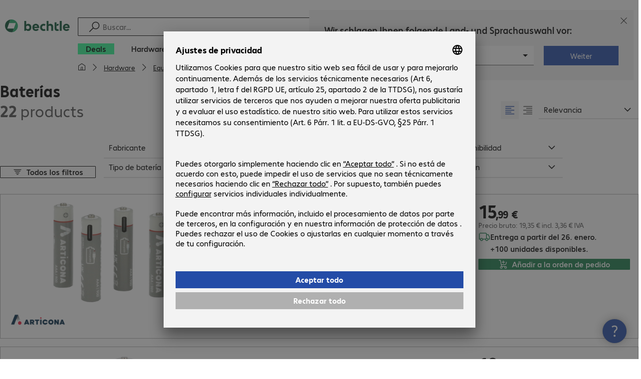

--- FILE ---
content_type: text/html; charset=UTF-8
request_url: https://www.bechtle.com/es/shop/hardware/equipamiento-de-oficinas/baterias--10008006--c
body_size: 73116
content:
<!DOCTYPE html><html lang="es"><head><meta charSet="utf-8" data-next-head=""/><meta name="viewport" content="width=device-width" data-next-head=""/><link rel="icon" href="/assets/product/_next/static/media/bechtle-32x32.bfe54a80.png" type="image/png" sizes="32x32"/><link rel="icon" href="/assets/product/_next/static/media/bechtle-16x16.f5ce956d.png" type="image/png" sizes="16x16"/><link rel="preconnect" href="https://media.bechtle.com/" data-next-head=""/><title data-next-head="">Baterías para empresas | Bechtle</title><meta name="robots" content="index, follow" data-next-head=""/><meta property="og:title" content="Baterías para empresas | Bechtle" data-next-head=""/><meta name="description" content="Baterías para la oficina y el teletrabajo ✓ Para profesionales ➞ ¡Descubra ahora nuestra gama de Baterías para empresas!" data-next-head=""/><meta property="og:description" content="Baterías para la oficina y el teletrabajo ✓ Para profesionales ➞ ¡Descubra ahora nuestra gama de Baterías para empresas!" data-next-head=""/><meta property="twitter:description" content="Baterías para la oficina y el teletrabajo ✓ Para profesionales ➞ ¡Descubra ahora nuestra gama de Baterías para empresas!" data-next-head=""/><link rel="canonical" href="https://www.bechtle.com/es/shop/hardware/equipamiento-de-oficinas/baterias--10008006--c" data-next-head=""/><link rel="alternate" hrefLang="x-default" href="https://www.bechtle.com/shop/hardware/bueroausstattung/batterien--10008006--c" data-next-head=""/><link rel="alternate" hrefLang="de-DE" href="https://www.bechtle.com/shop/hardware/bueroausstattung/batterien--10008006--c" data-next-head=""/><link rel="alternate" hrefLang="en-DE" href="https://www.bechtle.com/de-en/shop/hardware/office-equipment/batteries--10008006--c" data-next-head=""/><link rel="alternate" hrefLang="en-CH" href="https://www.bechtle.com/ch-en/shop/hardware/office-equipment/batteries--10008006--c" data-next-head=""/><link rel="alternate" hrefLang="fr-CH" href="https://www.bechtle.com/ch-fr/shop/materiel/equipement-de-bureau/piles-et-batteries--10008006--c" data-next-head=""/><link rel="alternate" hrefLang="de-CH" href="https://www.bechtle.com/ch/shop/hardware/bueroausstattung/batterien--10008006--c" data-next-head=""/><link rel="alternate" hrefLang="nl-BE" href="https://www.bechtle.com/be-nl/shop/hardware/kantoorbenodigdheden/batterijen--10008006--c" data-next-head=""/><link rel="alternate" hrefLang="fr-BE" href="https://www.bechtle.com/be-fr/shop/materiel/equipement-de-bureau/piles-et-batteries--10008006--c" data-next-head=""/><link rel="alternate" hrefLang="en-BE" href="https://www.bechtle.com/be/shop/hardware/office-equipment/batteries--10008006--c" data-next-head=""/><link rel="alternate" hrefLang="en-GB" href="https://www.bechtle.com/gb/shop/hardware/office-equipment/batteries--10008006--c" data-next-head=""/><link rel="alternate" hrefLang="en-IE" href="https://www.bechtle.com/ie/shop/hardware/office-equipment/batteries--10008006--c" data-next-head=""/><link rel="alternate" hrefLang="pt-PT" href="https://www.bechtle.com/pt/shop/hardware/equipamento-de-escritorio/pilhas-e-baterias--10008006--c" data-next-head=""/><link rel="alternate" hrefLang="en-PT" href="https://www.bechtle.com/pt-en/shop/hardware/office-equipment/batteries--10008006--c" data-next-head=""/><link rel="alternate" hrefLang="fr-FR" href="https://www.bechtle.com/fr/shop/materiel/equipement-de-bureau/piles-et-batteries--10008006--c" data-next-head=""/><link rel="alternate" hrefLang="en-FR" href="https://www.bechtle.com/fr-en/shop/hardware/office-equipment/batteries--10008006--c" data-next-head=""/><link rel="alternate" hrefLang="pl-PL" href="https://www.bechtle.com/pl/shop/sprzet-komputerowy/wyposazenie-biura/baterie--10008006--c" data-next-head=""/><link rel="alternate" hrefLang="en-PL" href="https://www.bechtle.com/pl-en/shop/hardware/office-equipment/batteries--10008006--c" data-next-head=""/><link rel="alternate" hrefLang="de-AT" href="https://www.bechtle.com/at/shop/hardware/bueroausstattung/batterien--10008006--c" data-next-head=""/><link rel="alternate" hrefLang="en-AT" href="https://www.bechtle.com/at-en/shop/hardware/office-equipment/batteries--10008006--c" data-next-head=""/><link rel="alternate" hrefLang="hu-HU" href="https://www.bechtle.com/hu/shop/hardver/irodai-felszerelesek/elemek-es-akkumulatorok--10008006--c" data-next-head=""/><link rel="alternate" hrefLang="en-HU" href="https://www.bechtle.com/hu-en/shop/hardware/office-equipment/batteries--10008006--c" data-next-head=""/><link rel="alternate" hrefLang="nl-NL" href="https://www.bechtle.com/nl/shop/hardware/kantoorbenodigdheden/batterijen--10008006--c" data-next-head=""/><link rel="alternate" hrefLang="en-NL" href="https://www.bechtle.com/nl-en/shop/hardware/office-equipment/batteries--10008006--c" data-next-head=""/><link rel="alternate" hrefLang="cs-CZ" href="https://www.bechtle.com/cz/shop/hardware/vybaveni-kancelari/baterie--10008006--c" data-next-head=""/><link rel="alternate" hrefLang="en-CZ" href="https://www.bechtle.com/cz-en/shop/hardware/office-equipment/batteries--10008006--c" data-next-head=""/><link rel="alternate" hrefLang="es-ES" href="https://www.bechtle.com/es/shop/hardware/equipamiento-de-oficinas/baterias--10008006--c" data-next-head=""/><link rel="alternate" hrefLang="en-ES" href="https://www.bechtle.com/es-en/shop/hardware/office-equipment/batteries--10008006--c" data-next-head=""/><link rel="alternate" hrefLang="it-IT" href="https://www.bechtle.com/it/shop/hardware/arredamento-da-ufficio/batterie--10008006--c" data-next-head=""/><link rel="alternate" hrefLang="en-IT" href="https://www.bechtle.com/it-en/shop/hardware/office-equipment/batteries--10008006--c" data-next-head=""/><link data-next-font="" rel="preconnect" href="/" crossorigin="anonymous"/><link rel="preload" href="/assets/product/_next/static/css/4adaf81fe6030a8a.css" as="style"/><link rel="preload" href="/assets/product/_next/static/css/4d715e900ceff3f5.css" as="style"/><link rel="preload" href="/assets/product/_next/static/css/ff54904aae67a992.css" as="style"/><link rel="preload" href="/assets/product/_next/static/css/7e967c8cc554e81c.css" as="style"/><link rel="preload" href="/assets/product/_next/static/css/449bc9824e9bbe69.css" as="style"/><link rel="stylesheet" href="/.resources/bechtle-ui/webresources/css/neo-hybris.css" media="all"/><link rel="stylesheet" href="/_ui/responsive/theme-next/css/next_base.min.css" media="all"/><script>window.bechtleData = window.bechtleData || {};
                       window.bechtleData.neoCurrentLanguage = 'es';
                       window.bechtleData.neoCurrentMarket = 'ES';</script><link rel="stylesheet" href="/assets/product/_next/static/css/4adaf81fe6030a8a.css" data-n-g=""/><link rel="stylesheet" href="/assets/product/_next/static/css/4d715e900ceff3f5.css" data-n-p=""/><link rel="stylesheet" href="/assets/product/_next/static/css/ff54904aae67a992.css" data-n-p=""/><link rel="stylesheet" href="/assets/product/_next/static/css/7e967c8cc554e81c.css" data-n-p=""/><link rel="stylesheet" href="/assets/product/_next/static/css/449bc9824e9bbe69.css" data-n-p=""/><noscript data-n-css=""></noscript><script defer="" noModule="" src="/assets/product/_next/static/chunks/polyfills-42372ed130431b0a.js"></script><script src="/.resources/bechtle-ui/webresources/js/neo-hybris.js" type="text/javascript" defer="" data-nscript="beforeInteractive"></script><script src="/assets/product/_next/static/chunks/webpack-08156053baa48b47.js" defer=""></script><script src="/assets/product/_next/static/chunks/framework-d445c479e7312fe9.js" defer=""></script><script src="/assets/product/_next/static/chunks/main-07bdf85504968925.js" defer=""></script><script src="/assets/product/_next/static/chunks/pages/_app-318e7d88d21097c3.js" defer=""></script><script src="/assets/product/_next/static/chunks/5312-2021a55e56eead12.js" defer=""></script><script src="/assets/product/_next/static/chunks/6087-c75ef46ce1a1c5d2.js" defer=""></script><script src="/assets/product/_next/static/chunks/8331-d96ab436f8068011.js" defer=""></script><script src="/assets/product/_next/static/chunks/8855-c8fda851ab5e74e3.js" defer=""></script><script src="/assets/product/_next/static/chunks/6652-23704c06aa959e78.js" defer=""></script><script src="/assets/product/_next/static/chunks/8230-10355fd24ed98b0a.js" defer=""></script><script src="/assets/product/_next/static/chunks/2613-2b8ff575d16ee013.js" defer=""></script><script src="/assets/product/_next/static/chunks/826-a395f2374235ce47.js" defer=""></script><script src="/assets/product/_next/static/chunks/4873-aabbfa6f74a1462d.js" defer=""></script><script src="/assets/product/_next/static/chunks/5126-ed539be34445a670.js" defer=""></script><script src="/assets/product/_next/static/chunks/6625-36333fb51f7dc537.js" defer=""></script><script src="/assets/product/_next/static/chunks/6781-aa8318bd648465fd.js" defer=""></script><script src="/assets/product/_next/static/chunks/8629-6e70b8dd69f4d0f6.js" defer=""></script><script src="/assets/product/_next/static/chunks/pages/categories/%5Bcategory1%5D/%5Bcategory2%5D/%5Bcategory3%5D/%5B%5B...slug%5D%5D-7263ff95dd6f25dd.js" defer=""></script><script src="/assets/product/_next/static/4GCLzueQtobFzJGM0TCoZ/_buildManifest.js" defer=""></script><script src="/assets/product/_next/static/4GCLzueQtobFzJGM0TCoZ/_ssgManifest.js" defer=""></script></head><body><script id="navigation-data">window.initialHeaderData={"componentsVisibility":{"experimentalsInfo":false,"brandLogo":true,"searchSuggest":true,"searchBar":true,"mainNavigation":true,"breadcrumbs":true,"countryLanguageSelector":true,"myAccount":true,"comparisonList":true,"wishLists":true,"shoppingCart":true,"myAccountBubble":true},"isInCustomerContext":false,"userContext":"anonymous","customerName":"","isImpersonated":false,"isEmployee":false,"authenticated":false,"brand":"BECHTLE","country":"es","language":"es","translations":{"ariaCountryLanguageSelector":"Elección de país e idioma","homePage":"Mi página de inicio","ariaLogo":"Volver al inicio","userAccountAria":"Crear una cuenta de usuario","searchPlaceholder":"Buscar…","search":"Búsqueda","searchSuggestHelp":"Barra espaciadora para recomendaciones de búsqueda","closeButtonText":"Cerrar","contextDisplayTexts":{"myshop":"MyShop","admin":"Admin","employee-global":"Admin","employee":" Interno ","invest":"Invest","customer":"Cliente","customer-global":"Cliente","leaveContext":"Salir del contexto","switchContext":"Cambiar el contexto"},"autosuggest":{"products":"Productos","categories":"Categorías","news":"News","pressNews":"News & Updates","topicPages":"Topics","events":"Events","editorialContent":"Editorial Content","redirectTo":"TRANSLATION_NOT_AVAILABLE","overview":"TRANSLATION_NOT_AVAILABLE","contents":"Contenido","allProducts":"Mostrar todos los productos","allContents":"Mostrar todo el contenido","redirectToProductOverview":"Go to the product overview","redirectToPressNewsOverview":"Go to the news and updates overview","redirectToTopicPageOverview":"Go to the topics overview","redirectToEventsOverview":"Go to the event overview"}},"geoLocationEnabled":true,"localePrefix":"\u002Fes","userMenu":{"links":{"wishLists":{"href":"\u002Fes\u002Fshop\u002Fmy-account\u002Fwishlists","text":"Listas de favoritos","testId":"header_link_wishlist","type":"entry","selectable":true},"comparisonList":{"href":"\u002Fes\u002Fshop\u002Fproductcomparison\u002Fview","text":"Comparación de productos","testId":"header_link_comparisonlist","type":"entry","selectable":true},"shoppingCart":{"href":"\u002Fes\u002Fshop\u002Fcart","text":"Orden de pedido","testId":"header_link_cart","type":"entry","selectable":true}},"userInitials":null,"myAccount":"Mi Bechtle"},"homeLink":{"href":"\u002Fes","testId":"breadcrumb_home_link"},"logout":{"href":"\u002Fes\u002Fbeus\u002Flogout","text":"Cerrar sesión","testId":"action__contextDisplay-logout","csrfToken":"aa0db9fc9b8d4490a5ec918ee3515581"},"isPilotCustomer":false,"mainNavigation":{"elements":[{"category_id":"6f6c3e80-c823-43de-beda-a32ae236ff59","parent":"bf49406c-e030-48a6-8371-a303cf2f8674","index":0,"highlight":true,"entry":{"name":"Deals","link":"\u002Fes\u002Fdeals","linkTarget":"_self","seoName":"deals"},"categories":[],"testId":"deals"},{"category_id":"10","index":1,"categories":[{"category_id":"10007","index":0,"categories":[{"category_id":"10007004","index":0,"entry":{"name":"Portátiles","link":"\u002Fes\u002Fshop\u002Fhardware\u002Finformatica-movil\u002Fportatiles--10007004--c","seo_name":"Notebooks"}},{"category_id":"10007010","index":1,"entry":{"name":"Estaciones de trabajo portátiles","link":"\u002Fes\u002Fshop\u002Fhardware\u002Finformatica-movil\u002Festaciones-de-trabajo-portatiles--10007010--c","seo_name":"Mobile Workstations"}},{"category_id":"10007005","index":3,"entry":{"name":"Tablets","link":"\u002Fes\u002Fshop\u002Fhardware\u002Finformatica-movil\u002Ftablets--10007005--c","seo_name":"Tablets"}},{"category_id":"10007006","index":4,"entry":{"name":"Smartphones y teléfonos móviles","link":"\u002Fes\u002Fshop\u002Fhardware\u002Finformatica-movil\u002Fsmartphones-y-telefonos-moviles--10007006--c","seo_name":"Smartphones & Mobile Phones"}},{"category_id":"10007009","index":5,"entry":{"name":"Tecnología wearable","link":"\u002Fes\u002Fshop\u002Fhardware\u002Finformatica-movil\u002Ftecnologia-wearable--10007009--c","seo_name":"Wearables"}},{"category_id":"10007008","index":8,"entry":{"name":"Garantías y servicios para informática móvil","link":"\u002Fes\u002Fshop\u002Fhardware\u002Finformatica-movil\u002Fgarantias-y-servicios-para-informatica-movil--10007008--c","seo_name":"Mobile Computing Warranties & Services"}},{"category_id":"10007001","index":9,"entry":{"name":"Accesorios para informática móvil","link":"\u002Fes\u002Fshop\u002Fhardware\u002Finformatica-movil\u002Faccesorios-para-informatica-movil--10007001--c","seo_name":"Mobile Computing Accessories"}},{"category_id":"10007003","index":10,"entry":{"name":"Repuestos para informática móvil","link":"\u002Fes\u002Fshop\u002Fhardware\u002Finformatica-movil\u002Frepuestos-para-informatica-movil--10007003--c","seo_name":"Mobile Computing Spare Parts"}}],"entry":{"name":"Informática móvil","link":"\u002Fes\u002Fshop\u002Fhardware\u002Finformatica-movil--10007--c","seo_name":"Mobile Computing"}},{"category_id":"10001","index":1,"categories":[{"category_id":"10001005","index":0,"entry":{"name":"Sistemas de conferencia","link":"\u002Fes\u002Fshop\u002Fhardware\u002Fcomunicacion-y-conferencias\u002Fsistemas-de-conferencia--10001005--c","seo_name":"Conference Systems"}},{"category_id":"10001002","index":1,"entry":{"name":"Telefonía VoIP","link":"\u002Fes\u002Fshop\u002Fhardware\u002Fcomunicacion-y-conferencias\u002Ftelefonia-voip--10001002--c","seo_name":"VoIP Telephony"}},{"category_id":"10001001","index":3,"entry":{"name":"Auriculares","link":"\u002Fes\u002Fshop\u002Fhardware\u002Fcomunicacion-y-conferencias\u002Fauriculares--10001001--c","seo_name":"Headsets"}},{"category_id":"10001008","index":4,"entry":{"name":"Cámaras web","link":"\u002Fes\u002Fshop\u002Fhardware\u002Fcomunicacion-y-conferencias\u002Fcamaras-web--10001008--c","seo_name":"Webcams"}},{"category_id":"10001004","index":5,"entry":{"name":"Garantías y servicios de comunicación","link":"\u002Fes\u002Fshop\u002Fhardware\u002Fcomunicacion-y-conferencias\u002Fgarantias-y-servicios-de-comunicacion--10001004--c","seo_name":"Communication Warranties & Services"}},{"category_id":"10001003","index":6,"entry":{"name":"Accesorios para comunicación","link":"\u002Fes\u002Fshop\u002Fhardware\u002Fcomunicacion-y-conferencias\u002Faccesorios-para-comunicacion--10001003--c","seo_name":"Communication Accessories"}}],"entry":{"name":"Comunicación y conferencias","link":"\u002Fes\u002Fshop\u002Fhardware\u002Fcomunicacion-y-conferencias--10001--c","seo_name":"Communication & Conferencing"}},{"category_id":"10006","index":2,"categories":[{"category_id":"10006009","index":0,"entry":{"name":"Servidores","link":"\u002Fes\u002Fshop\u002Fhardware\u002Finfraestructura-de-ti\u002Fservidores--10006009--c","seo_name":"Servers"}},{"category_id":"10006008","index":1,"entry":{"name":"Almacenamiento","link":"\u002Fes\u002Fshop\u002Fhardware\u002Finfraestructura-de-ti\u002Falmacenamiento--10006008--c","seo_name":"Storage"}},{"category_id":"10006003","index":2,"entry":{"name":"Sistemas de alimentación ininterrumpida","link":"\u002Fes\u002Fshop\u002Fhardware\u002Finfraestructura-de-ti\u002Fsistemas-de-alimentacion-ininterrumpida--10006003--c","seo_name":"Uninterruptible Power Supply"}},{"category_id":"10006005","index":3,"entry":{"name":"Red","link":"\u002Fes\u002Fshop\u002Fhardware\u002Finfraestructura-de-ti\u002Fred--10006005--c","seo_name":"Network"}},{"category_id":"10006001","index":4,"entry":{"name":"Seguridad","link":"\u002Fes\u002Fshop\u002Fhardware\u002Finfraestructura-de-ti\u002Fseguridad--10006001--c","seo_name":"Security"}},{"category_id":"10006004","index":5,"entry":{"name":"Racks","link":"\u002Fes\u002Fshop\u002Fhardware\u002Finfraestructura-de-ti\u002Fracks--10006004--c","seo_name":"Racks"}},{"category_id":"10006006","index":6,"entry":{"name":"Garantías y servicios para infraestructuras de TI","link":"\u002Fes\u002Fshop\u002Fhardware\u002Finfraestructura-de-ti\u002Fgarantias-y-servicios-para-infraestructuras-de-ti--10006006--c","seo_name":"IT Infrastructure Warranties & Services"}},{"category_id":"10006002","index":7,"entry":{"name":"Accesorios - Infraestructura de TI","link":"\u002Fes\u002Fshop\u002Fhardware\u002Finfraestructura-de-ti\u002Faccesorios-infraestructura-de-ti--10006002--c","seo_name":"IT Infrastructure Accessories"}}],"entry":{"name":"Infraestructura de TI","link":"\u002Fes\u002Fshop\u002Fhardware\u002Finfraestructura-de-ti--10006--c","seo_name":"IT Infrastructure"}},{"category_id":"10003","index":3,"categories":[{"category_id":"10003002","index":0,"entry":{"name":"Ordenadores","link":"\u002Fes\u002Fshop\u002Fhardware\u002Finformatica\u002Fordenadores--10003002--c","seo_name":"PCs"}},{"category_id":"10003003","index":1,"entry":{"name":"Estaciones de trabajo","link":"\u002Fes\u002Fshop\u002Fhardware\u002Finformatica\u002Festaciones-de-trabajo--10003003--c","seo_name":"Workstations"}},{"category_id":"10003004","index":2,"entry":{"name":"Thin Clients","link":"\u002Fes\u002Fshop\u002Fhardware\u002Finformatica\u002Fthin-clients--10003004--c","seo_name":"Thin Clients"}},{"category_id":"10003008","index":3,"entry":{"name":"Ordenadores todo en uno","link":"\u002Fes\u002Fshop\u002Fhardware\u002Finformatica\u002Fordenadores-todo-en-uno--10003008--c","seo_name":"All-in-One PCs"}},{"category_id":"10003007","index":4,"entry":{"name":"Puntos de venta y de información","link":"\u002Fes\u002Fshop\u002Fhardware\u002Finformatica\u002Fpuntos-de-venta-y-de-informacion--10003007--c","seo_name":"Point of Sale & Point of Information"}},{"category_id":"10003006","index":5,"entry":{"name":"Garantías y servicios para informática","link":"\u002Fes\u002Fshop\u002Fhardware\u002Finformatica\u002Fgarantias-y-servicios-para-informatica--10003006--c","seo_name":"Computing Warranties & Services"}},{"category_id":"10003005","index":6,"entry":{"name":"Accesorios para informática","link":"\u002Fes\u002Fshop\u002Fhardware\u002Finformatica\u002Faccesorios-para-informatica--10003005--c","seo_name":"Computing Accessories"}},{"category_id":"10003009","index":7,"entry":{"name":"Repuestos para informática","link":"\u002Fes\u002Fshop\u002Fhardware\u002Finformatica\u002Frepuestos-para-informatica--10003009--c","seo_name":"Computing Spare Parts"}}],"entry":{"name":"Informática","link":"\u002Fes\u002Fshop\u002Fhardware\u002Finformatica--10003--c","seo_name":"Computing"}},{"category_id":"10005","index":4,"categories":[{"category_id":"10005004","index":0,"entry":{"name":"Monitores","link":"\u002Fes\u002Fshop\u002Fhardware\u002Fperifericos\u002Fmonitores--10005004--c","seo_name":"Monitors"}},{"category_id":"10005005","index":1,"entry":{"name":"Pantallas de gran formato","link":"\u002Fes\u002Fshop\u002Fhardware\u002Fperifericos\u002Fpantallas-de-gran-formato--10005005--c","seo_name":"Public Displays"}},{"category_id":"10005007","index":3,"entry":{"name":"Proyectores","link":"\u002Fes\u002Fshop\u002Fhardware\u002Fperifericos\u002Fproyectores--10005007--c","seo_name":"Projectors"}},{"category_id":"10005010","index":4,"entry":{"name":"Dispositivos de entrada","link":"\u002Fes\u002Fshop\u002Fhardware\u002Fperifericos\u002Fdispositivos-de-entrada--10005010--c","seo_name":"Input Devices"}},{"category_id":"10005006","index":8,"entry":{"name":"Audio, foto y vídeo","link":"\u002Fes\u002Fshop\u002Fhardware\u002Fperifericos\u002Faudio-foto-y-video--10005006--c","seo_name":"Audio, Photo & Video"}},{"category_id":"10005003","index":9,"entry":{"name":"Garantías y servicios - Periféricos","link":"\u002Fes\u002Fshop\u002Fhardware\u002Fperifericos\u002Fgarantias-y-servicios-perifericos--10005003--c","seo_name":"Peripherals Warranties & Services"}},{"category_id":"10005002","index":10,"entry":{"name":"Accesorios para periféricos","link":"\u002Fes\u002Fshop\u002Fhardware\u002Fperifericos\u002Faccesorios-para-perifericos--10005002--c","seo_name":"Peripherals Accessories"}}],"entry":{"name":"Periféricos","link":"\u002Fes\u002Fshop\u002Fhardware\u002Fperifericos--10005--c","seo_name":"Peripherals"}},{"category_id":"10009","index":5,"categories":[{"category_id":"10009005","index":0,"entry":{"name":"Impresoras","link":"\u002Fes\u002Fshop\u002Fhardware\u002Fimpresoras-y-escaneres\u002Fimpresoras--10009005--c","seo_name":"Printers"}},{"category_id":"10009011","index":1,"entry":{"name":"Impresoras de etiquetas","link":"\u002Fes\u002Fshop\u002Fhardware\u002Fimpresoras-y-escaneres\u002Fimpresoras-de-etiquetas--10009011--c","seo_name":"Label Printers"}},{"category_id":"10009008","index":2,"entry":{"name":"Duplicadoras","link":"\u002Fes\u002Fshop\u002Fhardware\u002Fimpresoras-y-escaneres\u002Fduplicadoras--10009008--c","seo_name":"Disc Duplicators"}},{"category_id":"10009001","index":3,"entry":{"name":"Escáneres","link":"\u002Fes\u002Fshop\u002Fhardware\u002Fimpresoras-y-escaneres\u002Fescaneres--10009001--c","seo_name":"Scanners"}},{"category_id":"10009004","index":4,"entry":{"name":"Escáneres de código de barras","link":"\u002Fes\u002Fshop\u002Fhardware\u002Fimpresoras-y-escaneres\u002Fescaneres-de-codigo-de-barras--10009004--c","seo_name":"Barcode Scanners"}},{"category_id":"10009012","index":5,"entry":{"name":"Registro portátil de datos","link":"\u002Fes\u002Fshop\u002Fhardware\u002Fimpresoras-y-escaneres\u002Fregistro-portatil-de-datos--10009012--c","seo_name":"Mobile Data Collection"}},{"category_id":"10009006","index":6,"entry":{"name":"Consumibles","link":"\u002Fes\u002Fshop\u002Fhardware\u002Fimpresoras-y-escaneres\u002Fconsumibles--10009006--c","seo_name":"Consumables"}},{"category_id":"10009010","index":7,"entry":{"name":"Garantías y servicios","link":"\u002Fes\u002Fshop\u002Fhardware\u002Fimpresoras-y-escaneres\u002Fgarantias-y-servicios--10009010--c","seo_name":"Warranties & Services"}},{"category_id":"10009002","index":8,"entry":{"name":"Accesorios para impresoras y escáneres","link":"\u002Fes\u002Fshop\u002Fhardware\u002Fimpresoras-y-escaneres\u002Faccesorios-para-impresoras-y-escaneres--10009002--c","seo_name":"Printer & Scanner Accessories"}},{"category_id":"10009007","index":9,"entry":{"name":"Repuestos para impresoras","link":"\u002Fes\u002Fshop\u002Fhardware\u002Fimpresoras-y-escaneres\u002Frepuestos-para-impresoras--10009007--c","seo_name":"Printer Spare Parts"}}],"entry":{"name":"Impresoras y escáneres","link":"\u002Fes\u002Fshop\u002Fhardware\u002Fimpresoras-y-escaneres--10009--c","seo_name":"Printers & Scanners"}},{"category_id":"10002","index":6,"categories":[{"category_id":"10002003","index":0,"entry":{"name":"SDD y discos duros","link":"\u002Fes\u002Fshop\u002Fhardware\u002Fcomponentes\u002Fsdd-y-discos-duros--10002003--c","seo_name":"SSDs & HDDs"}},{"category_id":"10002008","index":1,"entry":{"name":"Memorias","link":"\u002Fes\u002Fshop\u002Fhardware\u002Fcomponentes\u002Fmemorias--10002008--c","seo_name":"Memory"}},{"category_id":"10002005","index":2,"entry":{"name":"Tarjetas gráficas","link":"\u002Fes\u002Fshop\u002Fhardware\u002Fcomponentes\u002Ftarjetas-graficas--10002005--c","seo_name":"Graphics Cards"}},{"category_id":"10002004","index":3,"entry":{"name":"Unidades y alojamientos","link":"\u002Fes\u002Fshop\u002Fhardware\u002Fcomponentes\u002Funidades-y-alojamientos--10002004--c","seo_name":"Drives & Enclosures"}},{"category_id":"10002001","index":4,"entry":{"name":"Interfaces y controladores","link":"\u002Fes\u002Fshop\u002Fhardware\u002Fcomponentes\u002Finterfaces-y-controladores--10002001--c","seo_name":"Interfaces & Controllers"}},{"category_id":"10002009","index":5,"entry":{"name":"Medios de almacenamiento","link":"\u002Fes\u002Fshop\u002Fhardware\u002Fcomponentes\u002Fmedios-de-almacenamiento--10002009--c","seo_name":"Storage Media"}},{"category_id":"10002007","index":6,"entry":{"name":"Fuentes de alimentación","link":"\u002Fes\u002Fshop\u002Fhardware\u002Fcomponentes\u002Ffuentes-de-alimentacion--10002007--c","seo_name":"Power Supplies"}},{"category_id":"10002006","index":7,"entry":{"name":"Procesadores","link":"\u002Fes\u002Fshop\u002Fhardware\u002Fcomponentes\u002Fprocesadores--10002006--c","seo_name":"Processors"}},{"category_id":"10002002","index":8,"entry":{"name":"Accesorios para componentes","link":"\u002Fes\u002Fshop\u002Fhardware\u002Fcomponentes\u002Faccesorios-para-componentes--10002002--c","seo_name":"Component Accessories"}}],"entry":{"name":"Componentes","link":"\u002Fes\u002Fshop\u002Fhardware\u002Fcomponentes--10002--c","seo_name":"Components"}},{"category_id":"10004","index":7,"categories":[{"category_id":"10004005","index":0,"entry":{"name":"Conexión de red","link":"\u002Fes\u002Fshop\u002Fhardware\u002Fconectividad\u002Fconexion-de-red--10004005--c","seo_name":"Network Connectivity"}},{"category_id":"10004003","index":1,"entry":{"name":"Conectividad del ordenador","link":"\u002Fes\u002Fshop\u002Fhardware\u002Fconectividad\u002Fconectividad-del-ordenador--10004003--c","seo_name":"PC Connectivity"}},{"category_id":"10004007","index":2,"entry":{"name":"Conexión USB","link":"\u002Fes\u002Fshop\u002Fhardware\u002Fconectividad\u002Fconexion-usb--10004007--c","seo_name":"USB Connectivity"}},{"category_id":"10004008","index":3,"entry":{"name":"Conexión eléctrica","link":"\u002Fes\u002Fshop\u002Fhardware\u002Fconectividad\u002Fconexion-electrica--10004008--c","seo_name":"Power Connectivity"}},{"category_id":"10004006","index":4,"entry":{"name":"Conexión telefónica","link":"\u002Fes\u002Fshop\u002Fhardware\u002Fconectividad\u002Fconexion-telefonica--10004006--c","seo_name":"Phone Connectivity"}},{"category_id":"10004001","index":5,"entry":{"name":"Servidores de dispositivos","link":"\u002Fes\u002Fshop\u002Fhardware\u002Fconectividad\u002Fservidores-de-dispositivos--10004001--c","seo_name":"Device Servers"}},{"category_id":"10004004","index":6,"entry":{"name":"Amplificadores y repetidores","link":"\u002Fes\u002Fshop\u002Fhardware\u002Fconectividad\u002Famplificadores-y-repetidores--10004004--c","seo_name":"Extenders & Splitters"}},{"category_id":"10004002","index":7,"entry":{"name":"Accesorios para conectividad","link":"\u002Fes\u002Fshop\u002Fhardware\u002Fconectividad\u002Faccesorios-para-conectividad--10004002--c","seo_name":"Connectivity Accessories"}}],"entry":{"name":"Conectividad","link":"\u002Fes\u002Fshop\u002Fhardware\u002Fconectividad--10004--c","seo_name":"Connectivity"}},{"category_id":"10008","index":8,"categories":[{"category_id":"10008001","index":0,"entry":{"name":"Puesto de trabajo y ergonomía","link":"\u002Fes\u002Fshop\u002Fhardware\u002Fequipamiento-de-oficinas\u002Fpuesto-de-trabajo-y-ergonomia--10008001--c","seo_name":"Organisation & Ergonomics"}},{"category_id":"10008009","index":1,"entry":{"name":"Smart Home","link":"\u002Fes\u002Fshop\u002Fhardware\u002Fequipamiento-de-oficinas\u002Fsmart-home--10008009--c","seo_name":"Smart Home"}},{"category_id":"10008003","index":2,"entry":{"name":"Limpieza","link":"\u002Fes\u002Fshop\u002Fhardware\u002Fequipamiento-de-oficinas\u002Flimpieza--10008003--c","seo_name":"Cleaning Products"}},{"category_id":"10008008","index":3,"entry":{"name":"Protección y seguridad","link":"\u002Fes\u002Fshop\u002Fhardware\u002Fequipamiento-de-oficinas\u002Fproteccion-y-seguridad--10008008--c","seo_name":"Safety, Security & Protection"}},{"category_id":"10008004","index":4,"entry":{"name":"Dispositivos de oficina","link":"\u002Fes\u002Fshop\u002Fhardware\u002Fequipamiento-de-oficinas\u002Fdispositivos-de-oficina--10008004--c","seo_name":"Office Appliances"}},{"category_id":"10008002","index":5,"entry":{"name":"Soportes","link":"\u002Fes\u002Fshop\u002Fhardware\u002Fequipamiento-de-oficinas\u002Fsoportes--10008002--c","seo_name":"Mounting Solutions"}},{"category_id":"10008007","index":6,"entry":{"name":"Muebles de oficina","link":"\u002Fes\u002Fshop\u002Fhardware\u002Fequipamiento-de-oficinas\u002Fmuebles-de-oficina--10008007--c","seo_name":"Office Furniture"}},{"category_id":"10008006","index":7,"entry":{"name":"Baterías","link":"\u002Fes\u002Fshop\u002Fhardware\u002Fequipamiento-de-oficinas\u002Fbaterias--10008006--c","seo_name":"Batteries"}},{"category_id":"10008005","index":8,"entry":{"name":"Accesorios para equipamiento de oficinas","link":"\u002Fes\u002Fshop\u002Fhardware\u002Fequipamiento-de-oficinas\u002Faccesorios-para-equipamiento-de-oficinas--10008005--c","seo_name":"Office Equipment Accessories"}}],"entry":{"name":"Equipamiento de oficinas","link":"\u002Fes\u002Fshop\u002Fhardware\u002Fequipamiento-de-oficinas--10008--c","seo_name":"Office Equipment"}}],"entry":{"name":"Hardware","link":"\u002Fes\u002Fshop\u002Fhardware--10--c","seo_name":"Hardware"},"testId":"hardware"},{"category_id":"20","index":2,"categories":[{"category_id":"20005","index":0,"categories":[{"category_id":"20005001","index":3,"entry":{"name":"Copias de seguridad, recuperación y archivo","link":"\u002Fes\u002Fshop\u002Fsoftware\u002Falmacenamiento-copias-de-seguridad-y-recuperacion\u002Fcopias-de-seguridad-recuperacion-y-archivo--20005001--c","seo_name":"Backup, Recovery & Archiving"}}],"entry":{"name":"Almacenamiento, copias de seguridad y recuperación","link":"\u002Fes\u002Fshop\u002Fsoftware\u002Falmacenamiento-copias-de-seguridad-y-recuperacion--20005--c","seo_name":"Storage, Backup & Recovery"}},{"category_id":"20002","index":1,"categories":[{"category_id":"20002001","index":0,"entry":{"name":"La seguridad de punto final","link":"\u002Fes\u002Fshop\u002Fsoftware\u002Fsoftware-de-seguridad\u002Fla-seguridad-de-punto-final--20002001--c","seo_name":"Endpoint Security"}},{"category_id":"20002003","index":1,"entry":{"name":"Seguridad del correo electrónico","link":"\u002Fes\u002Fshop\u002Fsoftware\u002Fsoftware-de-seguridad\u002Fseguridad-del-correo-electronico--20002003--c","seo_name":"E-mail Security"}},{"category_id":"20002002","index":2,"entry":{"name":"Suites de seguridad","link":"\u002Fes\u002Fshop\u002Fsoftware\u002Fsoftware-de-seguridad\u002Fsuites-de-seguridad--20002002--c","seo_name":"Security Suites"}},{"category_id":"20002007","index":5,"entry":{"name":"Seguridad en la nube","link":"\u002Fes\u002Fshop\u002Fsoftware\u002Fsoftware-de-seguridad\u002Fseguridad-en-la-nube--20002007--c","seo_name":"Cloud Security"}},{"category_id":"20002005","index":6,"entry":{"name":"Seguridad de puerta de enlace","link":"\u002Fes\u002Fshop\u002Fsoftware\u002Fsoftware-de-seguridad\u002Fseguridad-de-puerta-de-enlace--20002005--c","seo_name":"Gateway Security"}},{"category_id":"20002008","index":8,"entry":{"name":"Gestión y formación","link":"\u002Fes\u002Fshop\u002Fsoftware\u002Fsoftware-de-seguridad\u002Fgestion-y-formacion--20002008--c","seo_name":"Management & Training"}}],"entry":{"name":"Software de seguridad","link":"\u002Fes\u002Fshop\u002Fsoftware\u002Fsoftware-de-seguridad--20002--c","seo_name":"Security Software"}},{"category_id":"20008","index":2,"categories":[{"category_id":"20008001","index":0,"entry":{"name":"Gestión de proyectos y colaboración","link":"\u002Fes\u002Fshop\u002Fsoftware\u002Fsoftware-de-desarrollo\u002Fgestion-de-proyectos-y-colaboracion--20008001--c","seo_name":"Project Management & Collaboration"}}],"entry":{"name":"Software de desarrollo","link":"\u002Fes\u002Fshop\u002Fsoftware\u002Fsoftware-de-desarrollo--20008--c","seo_name":"Development Software"}},{"category_id":"20007","index":3,"categories":[{"category_id":"20007001","index":0,"entry":{"name":"Comunicación","link":"\u002Fes\u002Fshop\u002Fsoftware\u002Fsoftware-de-colaboracion\u002Fcomunicacion--20007001--c","seo_name":"Communication"}},{"category_id":"20007003","index":1,"entry":{"name":"Gestión documental","link":"\u002Fes\u002Fshop\u002Fsoftware\u002Fsoftware-de-colaboracion\u002Fgestion-documental--20007003--c","seo_name":"Document Management"}},{"category_id":"20007002","index":2,"entry":{"name":"Intercambio de archivos","link":"\u002Fes\u002Fshop\u002Fsoftware\u002Fsoftware-de-colaboracion\u002Fintercambio-de-archivos--20007002--c","seo_name":"File Sharing"}}],"entry":{"name":"Software de colaboración","link":"\u002Fes\u002Fshop\u002Fsoftware\u002Fsoftware-de-colaboracion--20007--c","seo_name":"Collaboration Software"}},{"category_id":"20006","index":4,"categories":[{"category_id":"20006001","index":0,"entry":{"name":"Office y complementos","link":"\u002Fes\u002Fshop\u002Fsoftware\u002Faplicaciones-de-office\u002Foffice-y-complementos--20006001--c","seo_name":"Office Software & Add-ons"}},{"category_id":"20006002","index":1,"entry":{"name":"Diseño creativo y edición","link":"\u002Fes\u002Fshop\u002Fsoftware\u002Faplicaciones-de-office\u002Fdiseno-creativo-y-edicion--20006002--c","seo_name":"Creative Design & Publishing"}}],"entry":{"name":"Aplicaciones de Office","link":"\u002Fes\u002Fshop\u002Fsoftware\u002Faplicaciones-de-office--20006--c","seo_name":"Office Applications"}},{"category_id":"20004","index":5,"categories":[{"category_id":"20004001","index":0,"entry":{"name":"Sistemas operativos","link":"\u002Fes\u002Fshop\u002Fsoftware\u002Fsoftware-de-infraestructuras\u002Fsistemas-operativos--20004001--c","seo_name":"Operating Systems"}},{"category_id":"20004003","index":1,"entry":{"name":"Supervisión e informes","link":"\u002Fes\u002Fshop\u002Fsoftware\u002Fsoftware-de-infraestructuras\u002Fsupervision-e-informes--20004003--c","seo_name":"Monitoring & Reporting"}},{"category_id":"20004009","index":3,"entry":{"name":"Gestión de impresión","link":"\u002Fes\u002Fshop\u002Fsoftware\u002Fsoftware-de-infraestructuras\u002Fgestion-de-impresion--20004009--c","seo_name":"Print Management"}},{"category_id":"20004007","index":8,"entry":{"name":"Optimización","link":"\u002Fes\u002Fshop\u002Fsoftware\u002Fsoftware-de-infraestructuras\u002Foptimizacion--20004007--c","seo_name":"Optimisation"}}],"entry":{"name":"Software de infraestructuras","link":"\u002Fes\u002Fshop\u002Fsoftware\u002Fsoftware-de-infraestructuras--20004--c","seo_name":"Infrastructure Software"}},{"category_id":"20003","index":6,"categories":[{"category_id":"20003002","index":0,"entry":{"name":"Virtualización del escritorio","link":"\u002Fes\u002Fshop\u002Fsoftware\u002Fvirtualizacion\u002Fvirtualizacion-del-escritorio--20003002--c","seo_name":"Desktop Virtualisation"}},{"category_id":"20003003","index":3,"entry":{"name":"Infraestructura y gestión","link":"\u002Fes\u002Fshop\u002Fsoftware\u002Fvirtualizacion\u002Finfraestructura-y-gestion--20003003--c","seo_name":"Infrastructure & Management"}}],"entry":{"name":"Virtualización","link":"\u002Fes\u002Fshop\u002Fsoftware\u002Fvirtualizacion--20003--c","seo_name":"Virtualisation"}}],"entry":{"name":"Software","link":"\u002Fes\u002Fshop\u002Fsoftware--20--c","seo_name":"Software"},"testId":"software"},{"category_id":"b93c1bb9-e633-4c21-83ac-523c22c4ca11","parent":"bf49406c-e030-48a6-8371-a303cf2f8674","index":1,"highlight":false,"entry":{"name":"Soluciones de IT","link":"\u002Fes\u002Fsoluciones-de-it","linkTarget":"_self","seoName":"it-solutions"},"categories":[{"category_id":"d648e0f1-1723-4779-a7bd-ce8249b59a18","parent":"b93c1bb9-e633-4c21-83ac-523c22c4ca11","index":0,"highlight":false,"entry":{"name":"Business Applications","link":"\u002Fes\u002Fsoluciones-de-it\u002Fbusiness-applications","linkTarget":"_self","seoName":"business-applications"},"categories":[{"category_id":"6347c43e-4209-418e-b6ca-eb7769d82b73","parent":"d648e0f1-1723-4779-a7bd-ce8249b59a18","index":0,"highlight":false,"entry":{"name":"Business Intelligence","link":"\u002Fes\u002Fsoluciones-de-it\u002Fbusiness-applications\u002Fbusiness-intelligence","linkTarget":"_self","seoName":"business-intelligence"},"categories":[]},{"category_id":"36f4b117-ea7c-48f4-a857-acb1d982dcaf","parent":"d648e0f1-1723-4779-a7bd-ce8249b59a18","index":1,"highlight":false,"entry":{"name":"PDM, CAD & CAM ","link":"\u002Fes\u002Fsoluciones-de-it\u002Fbusiness-applications\u002Fcad-cam-pdm","linkTarget":"_self","seoName":"cad-cam-pdm"},"categories":[]},{"category_id":"9f71d1ff-5cde-40e9-a82e-0376f2c5e17c","parent":"d648e0f1-1723-4779-a7bd-ce8249b59a18","index":2,"highlight":false,"entry":{"name":"Colaboración","link":"\u002Fes\u002Fsoluciones-de-it\u002Fbusiness-applications\u002Fcollaboration","linkTarget":"_self","seoName":"collaboration"},"categories":[]},{"category_id":"f043c8ed-73ba-44c1-aa0b-c80b1410e3dc","parent":"d648e0f1-1723-4779-a7bd-ce8249b59a18","index":3,"highlight":false,"entry":{"name":"Customer Relationship Management","link":"\u002Fes\u002Fsoluciones-de-it\u002Fbusiness-applications\u002Fcustomer-relationship-management","linkTarget":"_self","seoName":"customer-relationship-management"},"categories":[]},{"category_id":"ee5fb17f-defa-4b52-89c8-a82b4ef35209","parent":"d648e0f1-1723-4779-a7bd-ce8249b59a18","index":4,"highlight":false,"entry":{"name":"Product Lifecycle Management","link":"\u002Fes\u002Fsoluciones-de-it\u002Fbusiness-applications\u002Fplm","linkTarget":"_self","seoName":"plm"},"categories":[]},{"category_id":"2cb1be74-1c5d-4631-83e3-313f0d817cfe","parent":"d648e0f1-1723-4779-a7bd-ce8249b59a18","index":5,"highlight":false,"entry":{"name":"Enterprise Resource Planning","link":"\u002Fes\u002Fsoluciones-de-it\u002Fbusiness-applications\u002Ferp-successful-business-planning","linkTarget":"_self","seoName":"erp-successful-business-planning"},"categories":[]},{"category_id":"767fac0a-afa5-47a3-a629-60e1a577b267","parent":"d648e0f1-1723-4779-a7bd-ce8249b59a18","index":6,"highlight":false,"entry":{"name":"DMS & ECM","link":"\u002Fes\u002Fsoluciones-de-it\u002Fbusiness-applications\u002Fecm-dms","linkTarget":"_self","seoName":"ecm-dms"},"categories":[]},{"category_id":"60b7d134-21d7-41a0-8248-d03516e6ee9f","parent":"d648e0f1-1723-4779-a7bd-ce8249b59a18","index":7,"highlight":false,"entry":{"name":"Inteligencia artificial","link":"\u002Fes\u002Fsoluciones-de-it\u002Fbusiness-applications\u002Fartificial-intelligence","linkTarget":"_self","seoName":"artificial-intelligence"},"categories":[{"category_id":"f4a08e37-cb6d-4d8e-a175-e6f72b4a1f1c","parent":"60b7d134-21d7-41a0-8248-d03516e6ee9f","index":0,"highlight":false,"entry":{"name":"NVIDIA","link":"\u002Fes\u002Fsoluciones-de-it\u002Fbusiness-applications\u002Fartificial-intelligence\u002Fnvidia-for-ai","linkTarget":"_self","seoName":"NVIDIA"},"categories":[]},{"category_id":"777b31db-a407-4156-b9e3-661fb55d5762","parent":"60b7d134-21d7-41a0-8248-d03516e6ee9f","index":1,"highlight":false,"entry":{"name":"Microsoft Azure AI y Graph API","link":"\u002Fes\u002Fsoluciones-de-it\u002Fbusiness-applications\u002Fartificial-intelligence\u002Fmicrosoft-azure-ai","linkTarget":"_self","seoName":"Microsoft Azure AI y Graph API"},"categories":[]},{"category_id":"8f2a6c02-2203-4541-b467-3a7a4b27f13e","parent":"60b7d134-21d7-41a0-8248-d03516e6ee9f","index":2,"highlight":false,"entry":{"name":"IBM Watson","link":"\u002Fes\u002Fsoluciones-de-it\u002Fbusiness-applications\u002Fartificial-intelligence\u002Fibm-watson","linkTarget":"_self","seoName":"IBM Watson"},"categories":[]},{"category_id":"20f347b6-b024-4ee3-a849-c26b7fea1c63","parent":"60b7d134-21d7-41a0-8248-d03516e6ee9f","index":3,"highlight":false,"entry":{"name":"Machine Learning | Deep Learning","link":"\u002Fes\u002Fsoluciones-de-it\u002Fbusiness-applications\u002Fartificial-intelligence\u002Fmachine-learning","linkTarget":"_self","seoName":"Machine Learning | Deep Learning"},"categories":[]}]}]},{"category_id":"62bc659f-a9e4-4570-9b1e-96d991e4eb79","parent":"b93c1bb9-e633-4c21-83ac-523c22c4ca11","index":1,"highlight":false,"entry":{"name":"Data centre","link":"\u002Fes\u002Fsoluciones-de-it\u002Fdata-centre","linkTarget":"_self","seoName":"data-centre"},"categories":[{"category_id":"b99cfc56-eb8b-48f9-8236-5dd287f5d816","parent":"62bc659f-a9e4-4570-9b1e-96d991e4eb79","index":0,"highlight":false,"entry":{"name":"Multi Cloud","link":"\u002Fes\u002Fsoluciones-de-it\u002Fdata-centre\u002Fmulti-cloud","linkTarget":"_self","seoName":"multi-cloud"},"categories":[]},{"category_id":"eb26b461-1c66-4519-a591-3ff9cc570cf9","parent":"62bc659f-a9e4-4570-9b1e-96d991e4eb79","index":1,"highlight":false,"entry":{"name":"Centros de datos definidos por software","link":"\u002Fes\u002Fsoluciones-de-it\u002Fdata-centre\u002Fsoftware-defined-data-centre","linkTarget":"_self","seoName":"software-defined-data-centre"},"categories":[]},{"category_id":"aada03ac-37db-430c-826d-e1d6561f3b84","parent":"62bc659f-a9e4-4570-9b1e-96d991e4eb79","index":2,"highlight":false,"entry":{"name":"Competencia en Data Centre modular","link":"\u002Fes\u002Fsoluciones-de-it\u002Fdata-centre\u002Fmodular-data-centre-competence","linkTarget":"_self","seoName":"modular-data-centre-competence"},"categories":[]}]},{"category_id":"93be2917-f9a8-4c8e-8d50-533c8443ee52","parent":"b93c1bb9-e633-4c21-83ac-523c22c4ca11","index":2,"highlight":false,"entry":{"name":"Modern Workplace","link":"\u002Fes\u002Fsoluciones-de-it\u002Fmodern-workplace","linkTarget":"_self","seoName":"modern-workplace"},"categories":[{"category_id":"6f0b1b50-7e31-45e4-a8e7-fa8d1f340137","parent":"93be2917-f9a8-4c8e-8d50-533c8443ee52","index":0,"highlight":false,"entry":{"name":"La sala de reuniones moderna","link":"\u002Fes\u002Fsoluciones-de-it\u002Fmodern-workplace\u002Fmeeting-room-solutions","linkTarget":"_self","seoName":"meeting-room-solutions"},"categories":[]},{"category_id":"acf7f38f-d35d-431d-93c7-2fc8ba1ed7af","parent":"93be2917-f9a8-4c8e-8d50-533c8443ee52","index":1,"highlight":false,"entry":{"name":"Communication and Collaboration","link":"\u002Fes\u002Fsoluciones-de-it\u002Fmodern-workplace\u002Fcommunication-collaboration","linkTarget":"_self","seoName":"communication-collaboration"},"categories":[]},{"category_id":"531f1b63-79d0-4e70-b121-0b6de1cf5bd3","parent":"93be2917-f9a8-4c8e-8d50-533c8443ee52","index":2,"highlight":false,"entry":{"name":"Trabajo móvil","link":"\u002Fes\u002Fsoluciones-de-it\u002Fmodern-workplace\u002Fmobility-management","linkTarget":"_self","seoName":"mobility-management"},"categories":[]},{"category_id":"a20f3cda-8230-4e4f-80c0-1b92f131ec0c","parent":"93be2917-f9a8-4c8e-8d50-533c8443ee52","index":3,"highlight":false,"entry":{"name":"Workplace Security","link":"\u002Fes\u002Fsoluciones-de-it\u002Fmodern-workplace\u002Fworkplace-security","linkTarget":"_self","seoName":"workplace-security"},"categories":[]},{"category_id":"153e13c5-7159-4f91-bb9b-639b7b14b041","parent":"93be2917-f9a8-4c8e-8d50-533c8443ee52","index":4,"highlight":false,"entry":{"name":"Managed Workplace Services","link":"\u002Fes\u002Fsoluciones-de-it\u002Fmodern-workplace\u002Fmanaged-workplace-services","linkTarget":"_self","seoName":"managed-workplace-services"},"categories":[]}]},{"category_id":"48e94a13-d2dd-4290-898d-4a8bb8cb0847","parent":"b93c1bb9-e633-4c21-83ac-523c22c4ca11","index":3,"highlight":false,"entry":{"name":"Networking","link":"\u002Fes\u002Fsoluciones-de-it\u002Fnetworking","linkTarget":"_self","seoName":"networking"},"categories":[{"category_id":"bc426097-bea2-4419-b28d-afe07064d434","parent":"48e94a13-d2dd-4290-898d-4a8bb8cb0847","index":0,"highlight":false,"entry":{"name":"Data Centre Networking","link":"\u002Fes\u002Fsoluciones-de-it\u002Fnetworking\u002Fdata-centre-networking","linkTarget":"_self","seoName":"data-centre-networking"},"categories":[]},{"category_id":"62b04031-9973-47a5-aa93-fb2180e0e023","parent":"48e94a13-d2dd-4290-898d-4a8bb8cb0847","index":1,"highlight":false,"entry":{"name":"Enterprise Networking","link":"\u002Fes\u002Fsoluciones-de-it\u002Fnetworking\u002Fenterprise-networking","linkTarget":"_self","seoName":"enterprise-networking"},"categories":[]},{"category_id":"bc7627c7-a0a1-44b7-a214-5b5b65102993","parent":"48e94a13-d2dd-4290-898d-4a8bb8cb0847","index":2,"highlight":false,"entry":{"name":"Software-Defined Networking","link":"\u002Fes\u002Fsoluciones-de-it\u002Fnetworking\u002Fsoftware-defined-networking","linkTarget":"_self","seoName":"software-defined-networking"},"categories":[]},{"category_id":"55e6fbaa-6f5e-465b-8107-2007e1c73956","parent":"48e94a13-d2dd-4290-898d-4a8bb8cb0847","index":3,"highlight":false,"entry":{"name":"Servicios de Bechtle para Networking","link":"\u002Fes\u002Fsoluciones-de-it\u002Fnetworking\u002Fbechtle-networking-services","linkTarget":"_self","seoName":"bechtle-networking-services"},"categories":[]},{"category_id":"8ef956f9-198a-4324-850e-cefbd7d01b14","parent":"48e94a13-d2dd-4290-898d-4a8bb8cb0847","index":4,"highlight":false,"entry":{"name":"Redes en la nube","link":"\u002Fes\u002Fsoluciones-de-it\u002Fnetworking\u002Fcloud-based-networking","linkTarget":"_self","seoName":"cloud-based-networking"},"categories":[]}]},{"category_id":"391a4ba9-4c6c-46c1-9d1e-3c73e45f8c78","parent":"b93c1bb9-e633-4c21-83ac-523c22c4ca11","index":4,"highlight":false,"entry":{"name":"Document and Printing Solutions","link":"\u002Fes\u002Fsoluciones-de-it\u002Fmanaged-print","linkTarget":"_self","seoName":"managed-print"},"categories":[]},{"category_id":"aa978b97-542e-43f9-8010-3d45006fe904","parent":"b93c1bb9-e633-4c21-83ac-523c22c4ca11","index":5,"highlight":false,"entry":{"name":"IT Security","link":"\u002Fes\u002Fsoluciones-de-it\u002Fit-security","linkTarget":"_self","seoName":"it-security"},"categories":[{"category_id":"bf88bc13-0c40-408a-ab9d-9c722bfe4fd5","parent":"aa978b97-542e-43f9-8010-3d45006fe904","index":0,"highlight":false,"entry":{"name":"IT & Cyber Security","link":"\u002Fes\u002Fsoluciones-de-it\u002Fit-security\u002Fcyber-crime-and-defence","linkTarget":"_self","seoName":"IT & Cyber Security"},"categories":[]},{"category_id":"7db9a08c-ebdc-4684-acca-ac3d52e1a96b","parent":"aa978b97-542e-43f9-8010-3d45006fe904","index":1,"highlight":false,"entry":{"name":"Data centre Security","link":"\u002Fes\u002Fsoluciones-de-it\u002Fit-security\u002Fdata-centre-security","linkTarget":"_self","seoName":"data-centre-security"},"categories":[]},{"category_id":"0ae52559-7558-4fab-a82e-7b5a86d6e36e","parent":"aa978b97-542e-43f9-8010-3d45006fe904","index":2,"highlight":false,"entry":{"name":"Cloud Security","link":"\u002Fes\u002Fsoluciones-de-it\u002Fit-security\u002Fcloud-security","linkTarget":"_self","seoName":"cloud-security"},"categories":[]},{"category_id":"19623c88-2728-4926-90e5-d4be21fd462f","parent":"aa978b97-542e-43f9-8010-3d45006fe904","index":3,"highlight":false,"entry":{"name":"Application Security","link":"\u002Fes\u002Fsoluciones-de-it\u002Fit-security\u002Fapplication-security","linkTarget":"_self","seoName":"application-security"},"categories":[]},{"category_id":"466accce-1498-4d21-a18f-84e446878a76","parent":"aa978b97-542e-43f9-8010-3d45006fe904","index":4,"highlight":false,"entry":{"name":"La protección de datos en la empresa ","link":"\u002Fes\u002Fsoluciones-de-it\u002Fit-security\u002Fdata-protection-and-information-security","linkTarget":"_self","seoName":"data-protection-and-information-security"},"categories":[]},{"category_id":"490f32e7-fda0-4a4f-b6c8-b59c51a35f01","parent":"aa978b97-542e-43f9-8010-3d45006fe904","index":5,"highlight":false,"entry":{"name":"Seguridad perimetral y de la infraestructura","link":"\u002Fes\u002Fsoluciones-de-it\u002Fit-security\u002Finfrastructure-and-perimeter-security","linkTarget":"_self","seoName":"infrastructure-and-perimeter-security"},"categories":[]},{"category_id":"ac1c8b23-4bc2-46ea-a7a9-f02884ae08f1","parent":"aa978b97-542e-43f9-8010-3d45006fe904","index":6,"highlight":false,"entry":{"name":"Workplace Security","link":"\u002Fes\u002Fsoluciones-de-it\u002Fmodern-workplace\u002Fworkplace-security","linkTarget":"_self","seoName":"workplace-security"},"categories":[]},{"category_id":"848f2c6f-2516-4b3e-ba9e-852545db1836","parent":"aa978b97-542e-43f9-8010-3d45006fe904","index":7,"highlight":false,"entry":{"name":"Gobernanza, riesgo y cumplimiento","link":"\u002Fes\u002Fsoluciones-de-it\u002Fit-security\u002Fgovernance-risk-compliance","linkTarget":"_self","seoName":"governance-risk-compliance"},"categories":[]}]}],"testId":"it-solutions"},{"category_id":"2e9cc46a-6af2-4b7e-b72f-f3c53e479581","parent":"bf49406c-e030-48a6-8371-a303cf2f8674","index":2,"highlight":false,"entry":{"name":"Cloud","link":"\u002Fes\u002Fnube","linkTarget":"_self","seoName":"clouds"},"categories":[{"category_id":"4f44324f-bab0-4f3b-9b50-0ca884ef72d2","parent":"2e9cc46a-6af2-4b7e-b72f-f3c53e479581","index":0,"highlight":false,"entry":{"name":"Asesoramiento acerca de la nube","link":"\u002Fes\u002Fnube\u002Fasesoramiento-acerca-de-la-nube","linkTarget":"_self","seoName":"cloud-consulting"},"categories":[]},{"category_id":"7354340a-beee-49dd-a671-2420b22f7fea","parent":"2e9cc46a-6af2-4b7e-b72f-f3c53e479581","index":1,"highlight":false,"entry":{"name":"Las nubes pública y profesional","link":"\u002Fes\u002Fnube\u002Fnubes-publica-profesional","linkTarget":"_self","seoName":"public-business-cloud"},"categories":[]},{"category_id":"ef3dafb3-b128-4565-9de1-cf58966e2929","parent":"2e9cc46a-6af2-4b7e-b72f-f3c53e479581","index":2,"highlight":false,"entry":{"name":"Implementación de la nube","link":"\u002Fes\u002Fnube\u002Fimplementacion-de-la-nube","linkTarget":"_self","seoName":"cloud-implementation"},"categories":[]}],"testId":"clouds"},{"category_id":"3682cd8b-90e1-464d-8258-5748814d6388","parent":"bf49406c-e030-48a6-8371-a303cf2f8674","index":3,"highlight":false,"entry":{"name":"Servicios IT","link":"\u002Fes\u002Fservicios-de-ti","linkTarget":"_self","seoName":"it-services"},"categories":[{"category_id":"1d92d07d-4aca-4759-bc72-718335900bd0","parent":"3682cd8b-90e1-464d-8258-5748814d6388","index":0,"highlight":false,"entry":{"name":"Servicios gestionados","link":"\u002Fes\u002Fservicios-de-ti\u002Fservicios-gestionados","linkTarget":"_self","seoName":"Servicios gestionados"},"categories":[]},{"category_id":"4449ba1a-6e86-4b02-bc4d-1588ca224912","parent":"3682cd8b-90e1-464d-8258-5748814d6388","index":1,"highlight":false,"entry":{"name":"Servicios financieros de Bechtle","link":"\u002Fes\u002Fservicios-de-ti\u002Fservicios-financieros-de-bechtle","linkTarget":"_self","seoName":"Servicios financieros de Bechtle"},"categories":[]},{"category_id":"ba5fb800-beee-43d4-afe0-1035c2be6daf","parent":"3682cd8b-90e1-464d-8258-5748814d6388","index":2,"highlight":false,"entry":{"name":"Servicios profesionales","link":"\u002Fes\u002Fservicios-de-ti\u002Fservicios-profesionales","linkTarget":"_self","seoName":"Servicios profesionales"},"categories":[]},{"category_id":"08ce874e-fadd-4ec6-9e8c-51cb407a65c8","parent":"3682cd8b-90e1-464d-8258-5748814d6388","index":3,"highlight":false,"entry":{"name":"Formación certificada ","link":"\u002Fes\u002Fservicios-de-ti\u002Fformacion-certificada","linkTarget":"_self","seoName":"Formación certificada "},"categories":[]},{"category_id":"25c38d8b-ae82-4741-bf75-729a4e800e11","parent":"3682cd8b-90e1-464d-8258-5748814d6388","index":4,"highlight":false,"entry":{"name":"E-Procurement","link":"\u002Fes\u002Fservicios-de-ti\u002Feprocurement-services","linkTarget":"_self","seoName":"eprocurement-services"},"categories":[{"category_id":"d2a1bc9e-41c6-4de0-93ec-4ca2c394783b","parent":"25c38d8b-ae82-4741-bf75-729a4e800e11","index":0,"highlight":false,"entry":{"name":"My Bechtle","link":"\u002Fes\u002Fservicios-de-ti\u002Feprocurement-services\u002Fmy-bechtle","linkTarget":"_self","seoName":"My Bechtle"},"categories":[]},{"category_id":"27b1d6d6-08ee-4380-b741-ec1cc7b83688","parent":"25c38d8b-ae82-4741-bf75-729a4e800e11","index":1,"highlight":false,"entry":{"name":"Conexión ERP","link":"\u002Fes\u002Fservicios-de-ti\u002Feprocurement-services\u002Ferp-connection","linkTarget":"_self","seoName":"erp-connection"},"categories":[]},{"category_id":"02d3479c-d0c3-47c0-8711-e69d8861790f","parent":"25c38d8b-ae82-4741-bf75-729a4e800e11","index":2,"highlight":false,"entry":{"name":"Facturación electrónica","link":"\u002Fes\u002Fservicios-de-ti\u002Feprocurement-services\u002Felectronic-invoicing","linkTarget":"_self","seoName":"electronic-invoicing"},"categories":[]},{"category_id":"71051969-0c73-476b-8236-a78e06422fc2","parent":"25c38d8b-ae82-4741-bf75-729a4e800e11","index":3,"highlight":false,"entry":{"name":"Ofertas","link":"\u002Fes\u002Fservicios-de-ti\u002Feprocurement-services\u002Fquotes-fast-and-uncomplicated","linkTarget":"_self","seoName":"quotes-fast-and-uncomplicated"},"categories":[]},{"category_id":"fd0aed11-2aa0-43fe-900d-7d6da8c1fa6b","parent":"25c38d8b-ae82-4741-bf75-729a4e800e11","index":4,"highlight":false,"entry":{"name":"Acuerdos marco","link":"\u002Fes\u002Fservicios-de-ti\u002Feprocurement-services\u002Fcall-of-orders","linkTarget":"_self","seoName":"call-of-orders"},"categories":[]},{"category_id":"848df34e-a9b2-4083-b556-cae37ef56279","parent":"25c38d8b-ae82-4741-bf75-729a4e800e11","index":5,"highlight":false,"entry":{"name":"Condiciones especiales","link":"\u002Fes\u002Fservicios-de-ti\u002Feprocurement-services\u002Findividual-conditions","linkTarget":"_self","seoName":"individual-conditions"},"categories":[]}]}],"testId":"it-services"},{"category_id":"c122d860-86a0-44a3-ab1a-3e0a866ed30c","parent":"bf49406c-e030-48a6-8371-a303cf2f8674","index":4,"highlight":false,"entry":{"name":"Noticias","link":"\u002Fes\u002Fnoticias","linkTarget":"_self","seoName":"news"},"categories":[{"category_id":"aa346d16-ac58-40bc-be06-54249da47134","parent":"c122d860-86a0-44a3-ab1a-3e0a866ed30c","index":0,"highlight":false,"entry":{"name":"Newsroom","link":"https:\u002F\u002Fwww.bechtle.com\u002Fde-en\u002Fabout-bechtle\u002Fnewsroom","linkTarget":"_blank","seoName":"Newsroom"},"categories":[]},{"category_id":"16991972-ea55-4c06-a965-2f00a539702a","parent":"c122d860-86a0-44a3-ab1a-3e0a866ed30c","index":1,"highlight":false,"entry":{"name":"Corporate News","link":"https:\u002F\u002Fwww.bechtle.com\u002Fde-en\u002Fabout-bechtle\u002Fpress\u002Fpress-releases","linkTarget":"_blank","seoName":"Corporate News"},"categories":[]},{"category_id":"44f5eddc-3cbe-4012-9334-5bbd048466ea","parent":"c122d860-86a0-44a3-ab1a-3e0a866ed30c","index":2,"highlight":false,"entry":{"name":"Promociones","link":"\u002Fes\u002Fpromociones","linkTarget":"_self","seoName":"Promociones"},"categories":[]}],"testId":"news"},{"category_id":"8de169e3-188d-4fb8-a7fe-1750912d6f03","parent":"bf49406c-e030-48a6-8371-a303cf2f8674","index":5,"highlight":false,"entry":{"name":"Empleo","link":"\u002Fes\u002Fempleo","linkTarget":"_self","seoName":"career"},"categories":[{"category_id":"8d4b9358-5108-4f43-9890-b0b33c078715","parent":"8de169e3-188d-4fb8-a7fe-1750912d6f03","index":0,"highlight":false,"entry":{"name":"Empleos","link":"https:\u002F\u002Fjobs.bechtle.com\u002F?locale=es_ES","linkTarget":"_blank","seoName":"Empleos"},"categories":[]}],"testId":"career"},{"category_id":"4933dc5e-3ef6-4f92-b423-c5c86411ffc6","parent":"bf49406c-e030-48a6-8371-a303cf2f8674","index":6,"highlight":false,"entry":{"name":"Sobre Bechtle","link":"\u002Fes\u002Fsobre-bechtle","linkTarget":"_self","seoName":"about-bechtle"},"categories":[{"category_id":"0ed9e111-84d7-4c99-ab08-18fa49c708ad","parent":"4933dc5e-3ef6-4f92-b423-c5c86411ffc6","index":0,"highlight":false,"entry":{"name":"Empresa","link":"\u002Fes\u002Fsobre-bechtle\u002Fempresas","linkTarget":"_self","seoName":"company"},"categories":[{"category_id":"762cb877-58ba-49cf-a3f6-c45390496eaf","parent":"0ed9e111-84d7-4c99-ab08-18fa49c708ad","index":0,"highlight":false,"entry":{"name":"Management","link":"https:\u002F\u002Fwww.bechtle.com\u002Fde-en\u002Fabout-bechtle\u002Fcompany\u002Fmanagement","linkTarget":"_blank","seoName":"Management"},"categories":[]},{"category_id":"dd4dedbb-3bdd-411d-b2c0-9934defbdb31","parent":"0ed9e111-84d7-4c99-ab08-18fa49c708ad","index":1,"highlight":false,"entry":{"name":"Oficinas","link":"\u002Fes\u002Fsobre-bechtle\u002Fempresas\u002Flocations","linkTarget":"_self","seoName":"locations"},"categories":[{"category_id":"00edb453-88de-4652-a183-6f1c9130a8c3","parent":"dd4dedbb-3bdd-411d-b2c0-9934defbdb31","index":0,"highlight":false,"entry":{"name":"Bechtle direct Neckarsulm","link":"\u002Fes\u002Fsobre-bechtle\u002Fempresas\u002Flocations\u002Fbechtle-direct-neckarsulm","linkTarget":"_self","seoName":"Bechtle direct Neckarsulm"},"categories":[]},{"category_id":"4cbeb2f7-ffea-479c-81c0-d23a28648cde","parent":"dd4dedbb-3bdd-411d-b2c0-9934defbdb31","index":1,"highlight":false,"entry":{"name":"Bechtle IT System House Augsburg","link":"\u002Fes\u002Fsobre-bechtle\u002Fempresas\u002Flocations\u002Fbechtle-system-house-augsburg","linkTarget":"_self","seoName":"Bechtle IT System House Augsburg"},"categories":[]},{"category_id":"b231e7bb-e1eb-4a84-9289-d2e818aede5f","parent":"dd4dedbb-3bdd-411d-b2c0-9934defbdb31","index":2,"highlight":false,"entry":{"name":"Bechtle GmbH IT System House Hannover","link":"\u002Fes\u002Fsobre-bechtle\u002Fempresas\u002Flocations\u002Fbechtle-system-house-hannover","linkTarget":"_self","seoName":"Bechtle GmbH IT System House Hannover"},"categories":[]},{"category_id":"200ed84c-9d9d-41e8-b1ae-83f455e3a16a","parent":"dd4dedbb-3bdd-411d-b2c0-9934defbdb31","index":3,"highlight":false,"entry":{"name":"Bechtle IT System House Mannheim","link":"\u002Fes\u002Fsobre-bechtle\u002Fempresas\u002Flocations\u002Fbechtle-system-house-mannheim","linkTarget":"_self","seoName":"Bechtle IT System House Mannheim"},"categories":[]},{"category_id":"8d359d95-e477-4677-aa48-885cd42ea116","parent":"dd4dedbb-3bdd-411d-b2c0-9934defbdb31","index":4,"highlight":false,"entry":{"name":"Bechtle IT System House Rottenburg","link":"\u002Fes\u002Fsobre-bechtle\u002Fempresas\u002Flocations\u002Fbechtle-system-house-rottenburg","linkTarget":"_self","seoName":"Bechtle IT System House Rottenburg"},"categories":[{"category_id":"d9cecbf6-b6ea-4fa6-8adb-6544c62c5261","parent":"8d359d95-e477-4677-aa48-885cd42ea116","index":0,"highlight":false,"entry":{"name":"Bechtle IT System House Rottenburg","link":"\u002Fes\u002Fsobre-bechtle\u002Fempresas\u002Flocations\u002Fbechtle-system-house-rottenburg\u002Fbechtle-system-house-rottenburg","linkTarget":"_self","seoName":"Bechtle IT System House Rottenburg"},"categories":[{"category_id":"a51f14fa-cd82-4dbf-a1f8-0f6e1ac70ebc","parent":"d9cecbf6-b6ea-4fa6-8adb-6544c62c5261","index":0,"highlight":false,"entry":{"name":"Bechtle IT System House Rottenburg","link":"\u002Fes\u002Fsobre-bechtle\u002Fempresas\u002Flocations\u002Fbechtle-system-house-rottenburg\u002Fbechtle-system-house-rottenburg\u002Fbechtle-system-house-rottenburg","linkTarget":"_self","seoName":"Bechtle IT System House Rottenburg"},"categories":[]}]}]},{"category_id":"84af2cf2-d77a-4457-bea9-77d36072c14d","parent":"dd4dedbb-3bdd-411d-b2c0-9934defbdb31","index":5,"highlight":false,"entry":{"name":"Bechtle IT System House Niederrhein","link":"\u002Fes\u002Fsobre-bechtle\u002Fempresas\u002Flocations\u002Fbechtle-system-houses-niederrhein","linkTarget":"_self","seoName":"Bechtle IT System House Niederrhein"},"categories":[]},{"category_id":"7301e08b-14ec-42d2-ae57-8b174f4de9f4","parent":"dd4dedbb-3bdd-411d-b2c0-9934defbdb31","index":6,"highlight":false,"entry":{"name":"Bechtle IT System House Aachen","link":"\u002Fes\u002Fsobre-bechtle\u002Fempresas\u002Flocations\u002Fbechtle-system-house-aachen","linkTarget":"_self","seoName":"Bechtle IT System House Aachen"},"categories":[]},{"category_id":"88d2e820-08c0-4183-8324-ead056c39ab8","parent":"dd4dedbb-3bdd-411d-b2c0-9934defbdb31","index":7,"highlight":false,"entry":{"name":"Bechtle IT System House Münster","link":"\u002Fes\u002Fsobre-bechtle\u002Fempresas\u002Flocations\u002Fbechtle-system-house-muenster","linkTarget":"_self","seoName":"Bechtle IT System House Münster"},"categories":[]},{"category_id":"0ccf0b79-7b24-49e8-93e5-c097a9105c16","parent":"dd4dedbb-3bdd-411d-b2c0-9934defbdb31","index":8,"highlight":false,"entry":{"name":"Bechtle IT System House Leipzig","link":"\u002Fes\u002Fsobre-bechtle\u002Fempresas\u002Flocations\u002Fbechtle-system-house-leipzig","linkTarget":"_self","seoName":"Bechtle IT System House Leipzig"},"categories":[{"category_id":"9daf1350-2171-43f1-bc2c-291217df0633","parent":"0ccf0b79-7b24-49e8-93e5-c097a9105c16","index":0,"highlight":false,"entry":{"name":"Bechtle IT System House Weimar","link":"\u002Fes\u002Fsobre-bechtle\u002Fempresas\u002Flocations\u002Fbechtle-system-house-leipzig\u002Fbechtle-system-house-weimar","linkTarget":"_self","seoName":"Bechtle IT System House Weimar"},"categories":[]}]},{"category_id":"5ee267b3-680e-4c2e-8027-8bb587bbb7b3","parent":"dd4dedbb-3bdd-411d-b2c0-9934defbdb31","index":9,"highlight":false,"entry":{"name":"Bechtle GmbH IT System House Dortmund\u002FMeschede - Branch Dortmund","link":"\u002Fes\u002Fsobre-bechtle\u002Fempresas\u002Flocations\u002Fbechtle-system-houses-dortmund-meschede-branch-dortmund","linkTarget":"_self","seoName":"Bechtle GmbH IT System House Dortmund\u002FMeschede - Branch Dortmund"},"categories":[]},{"category_id":"12a22672-c402-4964-a8f3-c6c439af5993","parent":"dd4dedbb-3bdd-411d-b2c0-9934defbdb31","index":10,"highlight":false,"entry":{"name":"ITZ information technology Essen","link":"\u002Fes\u002Fsobre-bechtle\u002Fempresas\u002Flocations\u002Fitz-informationstechnologie-gmbh","linkTarget":"_self","seoName":"ITZ information technology Essen"},"categories":[]},{"category_id":"2e44f35f-099d-4c7b-be3c-d18b4c28a143","parent":"dd4dedbb-3bdd-411d-b2c0-9934defbdb31","index":11,"highlight":false,"entry":{"name":"Bechtle IT System House Berlin","link":"\u002Fes\u002Fsobre-bechtle\u002Fempresas\u002Flocations\u002Fbechtle-system-house-berlin","linkTarget":"_self","seoName":"Bechtle IT System House Berlin"},"categories":[]},{"category_id":"ee3e2816-3a4e-48f1-b428-f3b7c40db429","parent":"dd4dedbb-3bdd-411d-b2c0-9934defbdb31","index":12,"highlight":false,"entry":{"name":"Bechtle IT System House Bremen","link":"\u002Fes\u002Fsobre-bechtle\u002Fempresas\u002Flocations\u002Fbechtle-system-house-bremen","linkTarget":"_self","seoName":"Bechtle IT System House Bremen"},"categories":[]},{"category_id":"3de17362-49c7-4f15-a3bb-6bf58729e33f","parent":"dd4dedbb-3bdd-411d-b2c0-9934defbdb31","index":13,"highlight":false,"entry":{"name":"Bechtle Brussels","link":"\u002Fes\u002Fsobre-bechtle\u002Fempresas\u002Flocations\u002Fbechtle-bruessel","linkTarget":"_self","seoName":"Bechtle Brussels"},"categories":[]},{"category_id":"8d189461-e437-4c1d-a557-0a5318d13a92","parent":"dd4dedbb-3bdd-411d-b2c0-9934defbdb31","index":14,"highlight":false,"entry":{"name":"Bechtle Steffen Carouge","link":"\u002Fes\u002Fsobre-bechtle\u002Fempresas\u002Flocations\u002Fbechtle-steffen-suisse-sa-succursale-de-suisse-romande-a-carouge","linkTarget":"_self","seoName":"Bechtle Steffen Carouge"},"categories":[]},{"category_id":"50517079-cc7d-49af-81c0-1e0a599d6b57","parent":"dd4dedbb-3bdd-411d-b2c0-9934defbdb31","index":15,"highlight":false,"entry":{"name":"Bechtle GmbH IT System House Vienna","link":"\u002Fes\u002Fsobre-bechtle\u002Fempresas\u002Flocations\u002Fbechtle-system-house-vienna","linkTarget":"_self","seoName":"Bechtle GmbH IT System House Vienna"},"categories":[]},{"category_id":"da755e0c-bd88-4c79-bd10-11b5722f86a0","parent":"dd4dedbb-3bdd-411d-b2c0-9934defbdb31","index":16,"highlight":false,"entry":{"name":"Bechtle GmbH IT System House Villingen","link":"\u002Fes\u002Fsobre-bechtle\u002Fempresas\u002Flocations\u002Fbechtle-system-house-villingen","linkTarget":"_self","seoName":"Bechtle GmbH IT System House Villingen"},"categories":[]},{"category_id":"62482962-41a8-4598-8a53-8068737139ea","parent":"dd4dedbb-3bdd-411d-b2c0-9934defbdb31","index":17,"highlight":false,"entry":{"name":"Bechtle GmbH IT System House Ulm","link":"\u002Fes\u002Fsobre-bechtle\u002Fempresas\u002Flocations\u002Fbechtle-system-house-ulm","linkTarget":"_self","seoName":"Bechtle GmbH IT System House Ulm"},"categories":[]},{"category_id":"f1e6cbd7-2c88-40bc-a899-58990b82dc50","parent":"dd4dedbb-3bdd-411d-b2c0-9934defbdb31","index":18,"highlight":false,"entry":{"name":"Bechtle GmbH IT System House Oldenburg","link":"\u002Fes\u002Fsobre-bechtle\u002Fempresas\u002Flocations\u002Fbechtle-system-house-oldenburg","linkTarget":"_self","seoName":"Bechtle GmbH IT System House Oldenburg"},"categories":[]},{"category_id":"273a32d8-8e2a-42f4-aa17-33f6f259ece8","parent":"dd4dedbb-3bdd-411d-b2c0-9934defbdb31","index":19,"highlight":false,"entry":{"name":"Bechtle GmbH & Co. KG IT System House Neckarsulm","link":"\u002Fes\u002Fsobre-bechtle\u002Fempresas\u002Flocations\u002Fbechtle-system-house-neckarsulm","linkTarget":"_self","seoName":"Bechtle GmbH & Co. KG IT System House Neckarsulm"},"categories":[]},{"category_id":"e535649c-22c5-430f-a3a7-d14f87c888e7","parent":"dd4dedbb-3bdd-411d-b2c0-9934defbdb31","index":20,"highlight":false,"entry":{"name":"Bechtle IT System House Freiburg","link":"\u002Fes\u002Fsobre-bechtle\u002Fempresas\u002Flocations\u002Fbechtle-system-house-freiburg","linkTarget":"_self","seoName":"Bechtle IT System House Freiburg"},"categories":[]},{"category_id":"0b786c6e-7ec5-42b3-ab7f-a5985f447a6e","parent":"dd4dedbb-3bdd-411d-b2c0-9934defbdb31","index":21,"highlight":false,"entry":{"name":"Bechtle IT System House Friedrichshafen","link":"\u002Fes\u002Fsobre-bechtle\u002Fempresas\u002Flocations\u002Fbechtle-system-house-friedrichshafen","linkTarget":"_self","seoName":"Bechtle IT System House Friedrichshafen"},"categories":[]},{"category_id":"e7b59d99-8408-42c6-b0cb-654df3c87ede","parent":"dd4dedbb-3bdd-411d-b2c0-9934defbdb31","index":22,"highlight":false,"entry":{"name":"Bechtle IT System House Munich","link":"\u002Fes\u002Fsobre-bechtle\u002Fempresas\u002Flocations\u002Fbechtle-system-house-muenchen","linkTarget":"_self","seoName":"Bechtle IT System House Munich"},"categories":[]},{"category_id":"26eb0197-77f8-407d-93a4-3e040a26063e","parent":"dd4dedbb-3bdd-411d-b2c0-9934defbdb31","index":23,"highlight":false,"entry":{"name":"Bechtle IT System House Regensburg","link":"\u002Fes\u002Fsobre-bechtle\u002Fempresas\u002Flocations\u002Fbechtle-system-house-regensburg","linkTarget":"_self","seoName":"Bechtle IT System House Regensburg"},"categories":[]},{"category_id":"97f8b3e5-db23-4356-a44e-36f9d416b0c0","parent":"dd4dedbb-3bdd-411d-b2c0-9934defbdb31","index":24,"highlight":false,"entry":{"name":"Bechtle IT System House Ober-Mörlen","link":"\u002Fes\u002Fsobre-bechtle\u002Fempresas\u002Flocations\u002Fbechtle-system-house-ober-moerlen","linkTarget":"_self","seoName":"Bechtle IT System House Ober-Mörlen"},"categories":[]},{"category_id":"0fbdad3a-b55c-4fa8-9cc1-66f9683359fb","parent":"dd4dedbb-3bdd-411d-b2c0-9934defbdb31","index":25,"highlight":false,"entry":{"name":"Bechtle IT System House Weimar","link":"\u002Fes\u002Fsobre-bechtle\u002Fempresas\u002Flocations\u002Fbechtle-system-house-weimar","linkTarget":"_self","seoName":"Bechtle IT System House Weimar"},"categories":[]},{"category_id":"a2aeb78f-0903-4e2c-b23a-5d4c437a309f","parent":"dd4dedbb-3bdd-411d-b2c0-9934defbdb31","index":26,"highlight":false,"entry":{"name":"Bechtle IT System House Düsseldorf","link":"\u002Fes\u002Fsobre-bechtle\u002Fempresas\u002Flocations\u002Fbechtle-system-house-duesseldorf","linkTarget":"_self","seoName":"Bechtle IT System House Düsseldorf"},"categories":[]},{"category_id":"c2d9b113-9e01-40d5-a6e0-6373e2b52e61","parent":"dd4dedbb-3bdd-411d-b2c0-9934defbdb31","index":27,"highlight":false,"entry":{"name":"Bechtle IT System House Bielefeld","link":"\u002Fes\u002Fsobre-bechtle\u002Fempresas\u002Flocations\u002Fbechtle-system-house-bielefeld","linkTarget":"_self","seoName":"Bechtle IT System House Bielefeld"},"categories":[]},{"category_id":"20b37174-a17e-4cbf-a1ee-4076f6481d9e","parent":"dd4dedbb-3bdd-411d-b2c0-9934defbdb31","index":28,"highlight":false,"entry":{"name":"Bechtle IT System House Chemnitz","link":"\u002Fes\u002Fsobre-bechtle\u002Fempresas\u002Flocations\u002Fbechtle-system-house-chemnitz","linkTarget":"_self","seoName":"Bechtle IT System House Chemnitz"},"categories":[]},{"category_id":"d423ea60-896a-4459-b9e2-bf33dd79b585","parent":"dd4dedbb-3bdd-411d-b2c0-9934defbdb31","index":29,"highlight":false,"entry":{"name":"Bechtle GmbH & Co. KG IT System House Cottbus","link":"\u002Fes\u002Fsobre-bechtle\u002Fempresas\u002Flocations\u002Fbechtle-system-house-cottbus","linkTarget":"_self","seoName":"Bechtle GmbH & Co. KG IT System House Cottbus"},"categories":[]},{"category_id":"aca975e8-4e53-423a-8da7-af67c3e00f22","parent":"dd4dedbb-3bdd-411d-b2c0-9934defbdb31","index":30,"highlight":false,"entry":{"name":"Bechtle GmbH IT System House Solingen","link":"\u002Fes\u002Fsobre-bechtle\u002Fempresas\u002Flocations\u002Fbechtle-system-house-solingen","linkTarget":"_self","seoName":"Bechtle GmbH IT System House Solingen"},"categories":[]},{"category_id":"15374928-2a34-44b4-9dcb-22f88cd0c659","parent":"dd4dedbb-3bdd-411d-b2c0-9934defbdb31","index":31,"highlight":false,"entry":{"name":"Bechtle GmbH IT System House Hamburg","link":"\u002Fes\u002Fsobre-bechtle\u002Fempresas\u002Flocations\u002Fbechtle-system-house-hamburg","linkTarget":"_self","seoName":"Bechtle GmbH IT System House Hamburg"},"categories":[]},{"category_id":"b8f9b84a-5b96-4291-b186-5cf328295b9a","parent":"dd4dedbb-3bdd-411d-b2c0-9934defbdb31","index":32,"highlight":false,"entry":{"name":"Bechtle GmbH IT System House Stuttgart","link":"\u002Fes\u002Fsobre-bechtle\u002Fempresas\u002Flocations\u002Fbechtle-system-house-stuttgart","linkTarget":"_self","seoName":"Bechtle GmbH IT System House Stuttgart"},"categories":[]},{"category_id":"c6a3ae45-d3d3-4cbf-b863-53ea56a0b42b","parent":"dd4dedbb-3bdd-411d-b2c0-9934defbdb31","index":33,"highlight":false,"entry":{"name":"Bechtle GmbH IT System House St Pölten","link":"\u002Fes\u002Fsobre-bechtle\u002Fempresas\u002Flocations\u002Fbechtle-system-house-st-poelten","linkTarget":"_self","seoName":"Bechtle GmbH IT System House St Pölten"},"categories":[]},{"category_id":"b7774602-d08e-479c-b243-c26102e24efe","parent":"dd4dedbb-3bdd-411d-b2c0-9934defbdb31","index":34,"highlight":false,"entry":{"name":"Bechtle GmbH Co.KG IT System House Mannheim, Saarbrücken Branch","link":"\u002Fes\u002Fsobre-bechtle\u002Fempresas\u002Flocations\u002Fbechtle-system-house-mannheim-saarbruecken","linkTarget":"_self","seoName":"Bechtle GmbH Co.KG IT System House Mannheim, Saarbrücken Branch"},"categories":[]},{"category_id":"cd767e24-18ea-4e46-b935-0e82d8c8672f","parent":"dd4dedbb-3bdd-411d-b2c0-9934defbdb31","index":35,"highlight":false,"entry":{"name":"Bechtle Steffen Schweiz AG Branch IT-Services","link":"\u002Fes\u002Fsobre-bechtle\u002Fempresas\u002Flocations\u002Fbechtle-steffen-schweiz-branch-it-services","linkTarget":"_self","seoName":"Bechtle Steffen Schweiz AG Branch IT-Services"},"categories":[]},{"category_id":"c5f652ba-f9a1-4f85-8233-41641dcb3379","parent":"dd4dedbb-3bdd-411d-b2c0-9934defbdb31","index":36,"highlight":false,"entry":{"name":"Bechtle GmbH IT System House Nuremberg","link":"\u002Fes\u002Fsobre-bechtle\u002Fempresas\u002Flocations\u002Fbechtle-system-house-nuernberg","linkTarget":"_self","seoName":"Bechtle GmbH IT System House Nuremberg"},"categories":[]},{"category_id":"37506ac3-4cbd-43a2-b8ce-54acda595412","parent":"dd4dedbb-3bdd-411d-b2c0-9934defbdb31","index":37,"highlight":false,"entry":{"name":"Bechtle GmbH IT System House Magdeburg","link":"\u002Fes\u002Fsobre-bechtle\u002Fempresas\u002Flocations\u002Fbechtle-system-house-magdeburg","linkTarget":"_self","seoName":"Bechtle GmbH IT System House Magdeburg"},"categories":[]},{"category_id":"b9c821ff-c37c-475f-a115-2148e3e29f96","parent":"dd4dedbb-3bdd-411d-b2c0-9934defbdb31","index":38,"highlight":false,"entry":{"name":"Bechtle GmbH & Co. KG Künzelsau Branch of IT System House Neckarsulm","link":"\u002Fes\u002Fsobre-bechtle\u002Fempresas\u002Flocations\u002Fbechtle-system-house-kuenzelsau","linkTarget":"_self","seoName":"Bechtle GmbH & Co. KG Künzelsau Branch of IT System House Neckarsulm"},"categories":[]},{"category_id":"8fa9a3dd-54d5-4191-8a31-fc7f07ea2051","parent":"dd4dedbb-3bdd-411d-b2c0-9934defbdb31","index":39,"highlight":false,"entry":{"name":"Bechtle GmbH IT System House Innsbruck","link":"\u002Fes\u002Fsobre-bechtle\u002Fempresas\u002Flocations\u002Fbechtle-system-house-innsbruck","linkTarget":"_self","seoName":"Bechtle GmbH IT System House Innsbruck"},"categories":[]},{"category_id":"c3b57377-f1af-439f-aef5-555c48536234","parent":"dd4dedbb-3bdd-411d-b2c0-9934defbdb31","index":40,"highlight":false,"entry":{"name":"Bechtle GmbH & Co. KG IT System House Karlsruhe","link":"\u002Fes\u002Fsobre-bechtle\u002Fempresas\u002Flocations\u002Fbechtle-system-house-karlsruhe","linkTarget":"_self","seoName":"Bechtle GmbH & Co. KG IT System House Karlsruhe"},"categories":[]},{"category_id":"9e16c445-4702-4fa7-a108-6aa3aeefd9e2","parent":"dd4dedbb-3bdd-411d-b2c0-9934defbdb31","index":41,"highlight":false,"entry":{"name":"Bechtle GmbH IT System House Goetzis","link":"\u002Fes\u002Fsobre-bechtle\u002Fempresas\u002Flocations\u002Fbechtle-system-house-goetzis","linkTarget":"_self","seoName":"Bechtle GmbH IT System House Goetzis"},"categories":[]},{"category_id":"1eaa52e6-814f-4a50-a6c1-4bde785f8742","parent":"dd4dedbb-3bdd-411d-b2c0-9934defbdb31","index":42,"highlight":false,"entry":{"name":"Bechtle GmbH IT System House Graz","link":"\u002Fes\u002Fsobre-bechtle\u002Fempresas\u002Flocations\u002Fbechtle-system-house-graz","linkTarget":"_self","seoName":"Bechtle GmbH IT System House Graz"},"categories":[]},{"category_id":"4fa3b2a7-ee2a-495c-975d-e702f30be65c","parent":"dd4dedbb-3bdd-411d-b2c0-9934defbdb31","index":43,"highlight":false,"entry":{"name":"Bechtle GmbH & Co. KG IT System House Rhine-Main","link":"\u002Fes\u002Fsobre-bechtle\u002Fempresas\u002Flocations\u002Fbechtle-system-house-eisenach","linkTarget":"_self","seoName":"Bechtle GmbH & Co. KG IT System House Rhine-Main"},"categories":[]},{"category_id":"7397ff2f-91d7-4e84-8729-5824785f821b","parent":"dd4dedbb-3bdd-411d-b2c0-9934defbdb31","index":44,"highlight":false,"entry":{"name":"Bechtle GmbH & Co. KG IT System House Rhine-Main_Darmstadt","link":"\u002Fes\u002Fsobre-bechtle\u002Fempresas\u002Flocations\u002Fbechtle-system-house-rhine-main","linkTarget":"_self","seoName":"Bechtle GmbH & Co. KG IT System House Rhine-Main_Darmstadt"},"categories":[]},{"category_id":"2834acdd-41e7-492a-a9d5-07c02328729f","parent":"dd4dedbb-3bdd-411d-b2c0-9934defbdb31","index":45,"highlight":false,"entry":{"name":"Bechtle GmbH & Co. KG IT System House Dresden","link":"\u002Fes\u002Fsobre-bechtle\u002Fempresas\u002Flocations\u002Fbechtle-system-house-dresden","linkTarget":"_self","seoName":"Bechtle GmbH & Co. KG IT System House Dresden"},"categories":[]},{"category_id":"b13b0bbe-6108-4a10-8d3f-e47ae22d7054","parent":"dd4dedbb-3bdd-411d-b2c0-9934defbdb31","index":46,"highlight":false,"entry":{"name":"Bechtle GmbH IT System House Kiel","link":"\u002Fes\u002Fsobre-bechtle\u002Fempresas\u002Flocations\u002Fbechtle-system-house-kiel","linkTarget":"_self","seoName":"Bechtle GmbH IT System House Kiel"},"categories":[]},{"category_id":"fb9b261a-1cc9-46fb-8088-65599d8c8d33","parent":"dd4dedbb-3bdd-411d-b2c0-9934defbdb31","index":47,"highlight":false,"entry":{"name":"Bechtle GmbH IT System House Offenburg","link":"\u002Fes\u002Fsobre-bechtle\u002Fempresas\u002Flocations\u002Fbechtle-system-house-offenburg","linkTarget":"_self","seoName":"Bechtle GmbH IT System House Offenburg"},"categories":[]},{"category_id":"0b19a24a-93fb-418e-952b-edd0bc70557e","parent":"dd4dedbb-3bdd-411d-b2c0-9934defbdb31","index":48,"highlight":false,"entry":{"name":"Bechtle Steffen Schweiz AG Branch IT-Services Pratteln","link":"\u002Fes\u002Fsobre-bechtle\u002Fempresas\u002Flocations\u002Fbechtle-steffen-suisse-branch-it-services-pratteln","linkTarget":"_self","seoName":"Bechtle Steffen Schweiz AG Branch IT-Services Pratteln"},"categories":[]},{"category_id":"e62a215d-8b93-42d8-b1c3-87e367a58677","parent":"dd4dedbb-3bdd-411d-b2c0-9934defbdb31","index":49,"highlight":false,"entry":{"name":"Bechtle S.L. Spain \u002F Madrid ","link":"\u002Fes\u002Fsobre-bechtle\u002Fempresas\u002Flocations\u002Fbechtle-spain-madrid","linkTarget":"_self","seoName":"bechtle-spain-madrid"},"categories":[]},{"category_id":"2f377e85-37b0-4a6e-bd61-188364d81ff3","parent":"dd4dedbb-3bdd-411d-b2c0-9934defbdb31","index":50,"highlight":false,"entry":{"name":"Bechtle S.L. Spain \u002F Barcelona","link":"\u002Fes\u002Fsobre-bechtle\u002Fempresas\u002Flocations\u002Fbechtle-spain-barcelona","linkTarget":"_self","seoName":"bechtle-spain-barcelona"},"categories":[]},{"category_id":"e771ca9e-16fc-496a-8104-024832d59672","parent":"dd4dedbb-3bdd-411d-b2c0-9934defbdb31","index":51,"highlight":false,"entry":{"name":"Bechtle direct Limited","link":"\u002Fes\u002Fsobre-bechtle\u002Fempresas\u002Flocations\u002Fbechtle-direct-ireland","linkTarget":"_self","seoName":"bechtle-direct-ireland"},"categories":[]},{"category_id":"27dbafa0-5f01-4c09-94b8-761af5836c43","parent":"dd4dedbb-3bdd-411d-b2c0-9934defbdb31","index":52,"highlight":false,"entry":{"name":"Bechtle direct Ltd.","link":"\u002Fes\u002Fsobre-bechtle\u002Fempresas\u002Flocations\u002Fbechtle-direct-UK","linkTarget":"_self","seoName":"bechtle-direct-UK"},"categories":[]},{"category_id":"695b38d1-b829-4456-9359-07e9bb04d247","parent":"dd4dedbb-3bdd-411d-b2c0-9934defbdb31","index":53,"highlight":false,"entry":{"name":"BECHTLE DIRECT","link":"\u002Fes\u002Fsobre-bechtle\u002Fempresas\u002Flocations\u002Fbechtle-direct-france","linkTarget":"_self","seoName":"bechtle-direct-france"},"categories":[]},{"category_id":"e9e3ad44-acc4-4845-a7f2-3b5a7e83a207","parent":"dd4dedbb-3bdd-411d-b2c0-9934defbdb31","index":54,"highlight":false,"entry":{"name":"Bechtle direct Portugal, Sociedade Unipessoal Lda","link":"\u002Fes\u002Fsobre-bechtle\u002Fempresas\u002Flocations\u002Fbechtle-direct-portugal","linkTarget":"_self","seoName":"bechtle-direct-portugal"},"categories":[]},{"category_id":"b6b75ed1-4ddf-490b-86c7-5e859285c0ea","parent":"dd4dedbb-3bdd-411d-b2c0-9934defbdb31","index":55,"highlight":false,"entry":{"name":"Bechtle direct Srl-GmbH","link":"\u002Fes\u002Fsobre-bechtle\u002Fempresas\u002Flocations\u002Fbechtle-direct-italy-bolzano","linkTarget":"_self","seoName":"bechtle-direct-italy-bolzano"},"categories":[]},{"category_id":"c21dbfc7-ea56-4c1f-8beb-292e9b03e233","parent":"dd4dedbb-3bdd-411d-b2c0-9934defbdb31","index":56,"highlight":false,"entry":{"name":"Bechtle direct Srl","link":"\u002Fes\u002Fsobre-bechtle\u002Fempresas\u002Flocations\u002Fbechtle-direct-italy-turin","linkTarget":"_self","seoName":"bechtle-direct-italy-turin"},"categories":[]},{"category_id":"bf46f48c-6fe8-46ff-9042-e4d2558c1320","parent":"dd4dedbb-3bdd-411d-b2c0-9934defbdb31","index":57,"highlight":false,"entry":{"name":"Bechtle direct SA","link":"\u002Fes\u002Fsobre-bechtle\u002Fempresas\u002Flocations\u002Fbechtle-direct-switzerland-morges","linkTarget":"_self","seoName":"bechtle-direct-switzerland-morges"},"categories":[]},{"category_id":"65d4404f-2e7f-4d34-8d9c-add57a5b991f","parent":"dd4dedbb-3bdd-411d-b2c0-9934defbdb31","index":58,"highlight":false,"entry":{"name":"Bechtle direct AG","link":"\u002Fes\u002Fsobre-bechtle\u002Fempresas\u002Flocations\u002Fbechtle-direct-switzerland-duebendorf","linkTarget":"_self","seoName":"bechtle-direct-switzerland-duebendorf"},"categories":[]},{"category_id":"be234c7f-3099-4f6c-9deb-d97c2c398304","parent":"dd4dedbb-3bdd-411d-b2c0-9934defbdb31","index":59,"highlight":false,"entry":{"name":"Bechtle direct N.V.","link":"\u002Fes\u002Fsobre-bechtle\u002Fempresas\u002Flocations\u002Fbechtle-direct-belgium","linkTarget":"_self","seoName":"bechtle-direct-belgium"},"categories":[]},{"category_id":"ff7f2428-cdac-48fd-a85f-77cb5852d346","parent":"dd4dedbb-3bdd-411d-b2c0-9934defbdb31","index":60,"highlight":false,"entry":{"name":"Bechtle direct B.V.","link":"\u002Fes\u002Fsobre-bechtle\u002Fempresas\u002Flocations\u002Fbechtle-direct-netherlands","linkTarget":"_self","seoName":"bechtle-direct-netherlands"},"categories":[]},{"category_id":"cafd4516-1ca1-4756-bbda-5c0cad1e63af","parent":"dd4dedbb-3bdd-411d-b2c0-9934defbdb31","index":61,"highlight":false,"entry":{"name":"Bechtle direct s.r.o. ","link":"\u002Fes\u002Fsobre-bechtle\u002Fempresas\u002Flocations\u002Fbechtle-direct-czech-republic","linkTarget":"_self","seoName":"bechtle-direct-czech-republic"},"categories":[]},{"category_id":"939db42e-239e-4c95-b2c7-0ab926e47445","parent":"dd4dedbb-3bdd-411d-b2c0-9934defbdb31","index":62,"highlight":false,"entry":{"name":"Bechtle direct Kft.","link":"\u002Fes\u002Fsobre-bechtle\u002Fempresas\u002Flocations\u002Fbechtle-direct-hungary","linkTarget":"_self","seoName":"bechtle-direct-hungary"},"categories":[]},{"category_id":"f4c46d01-4f63-43d4-9b76-fb1ccf5f1f79","parent":"dd4dedbb-3bdd-411d-b2c0-9934defbdb31","index":63,"highlight":false,"entry":{"name":"Bechtle direct GmbH ","link":"\u002Fes\u002Fsobre-bechtle\u002Fempresas\u002Flocations\u002Fbechtle-direct-gmbh-austria","linkTarget":"_self","seoName":"bechtle-direct-gmbh-austria"},"categories":[]},{"category_id":"ae02852a-8aaa-4c4c-ac3a-85320ac5fbeb","parent":"dd4dedbb-3bdd-411d-b2c0-9934defbdb31","index":64,"highlight":false,"entry":{"name":"Bechtle direct Polska Sp. z o. o.","link":"\u002Fes\u002Fsobre-bechtle\u002Fempresas\u002Flocations\u002Fbechtle-direct-poland","linkTarget":"_self","seoName":"bechtle-direct-poland"},"categories":[]},{"category_id":"6e91acb5-12d1-4178-a7e6-2576a7d5175c","parent":"dd4dedbb-3bdd-411d-b2c0-9934defbdb31","index":65,"highlight":false,"entry":{"name":"Bechtle GmbH IT System House Frankfurt am Main","link":"\u002Fes\u002Fsobre-bechtle\u002Fempresas\u002Flocations\u002Fbechtle-system-house-frankfurt-am-main","linkTarget":"_self","seoName":"bechtle-system-house-frankfurt-am-main"},"categories":[]},{"category_id":"edc90b0f-4cb2-4dc5-9c87-7a9e91b9aaa3","parent":"dd4dedbb-3bdd-411d-b2c0-9934defbdb31","index":66,"highlight":false,"entry":{"name":"PSB GmbH Dreieich","link":"\u002Fes\u002Fsobre-bechtle\u002Fempresas\u002Flocations\u002Fpsb-gmbh-dreieich","linkTarget":"_self","seoName":"psb-gmbh-dreieich"},"categories":[]},{"category_id":"0bf20a4c-6cda-459d-a3c6-f5a83a307113","parent":"dd4dedbb-3bdd-411d-b2c0-9934defbdb31","index":67,"highlight":false,"entry":{"name":"Bechtle ÖA direct GmbH ","link":"\u002Fes\u002Fsobre-bechtle\u002Fempresas\u002Flocations\u002Fbechtle-oea-direct","linkTarget":"_self","seoName":"bechtle-oea-direct"},"categories":[]},{"category_id":"e763f19f-40de-4094-9993-07587470f1c6","parent":"dd4dedbb-3bdd-411d-b2c0-9934defbdb31","index":68,"highlight":false,"entry":{"name":"Bechtle IT System House Dortmund\u002FMeschede - Branch Meschede","link":"\u002Fes\u002Fsobre-bechtle\u002Fempresas\u002Flocations\u002Fbechtle-gmbh-it-system-house-dortmund-meschede-branch-meschede","linkTarget":"","seoName":"bechtle-gmbh-it-system-house-dortmund-meschede-branch-meschede"},"categories":[]},{"category_id":"f0057515-fb75-4748-96a7-a3bd0aa31914","parent":"dd4dedbb-3bdd-411d-b2c0-9934defbdb31","index":69,"highlight":false,"entry":{"name":"Bechtle IT System House Meschede","link":"\u002Fes\u002Fsobre-bechtle\u002Fempresas\u002Flocations\u002Fbechtle-it-system-house-meschede","linkTarget":"_self","seoName":"bechtle-it-system-house-meschede"},"categories":[]},{"category_id":"2e90c371-2cde-430b-90d7-31b94e915761","parent":"dd4dedbb-3bdd-411d-b2c0-9934defbdb31","index":70,"highlight":false,"entry":{"name":"Bechtle IT System House Bonn\u002FCologne Branch Cologne","link":"\u002Fes\u002Fsobre-bechtle\u002Fempresas\u002Flocations\u002Fbechtle-system-house-bonn-cologne-branch-cologne","linkTarget":"_self","seoName":"bechtle-system-house-bonn-cologne-branch-cologne"},"categories":[]},{"category_id":"fbb38880-f542-471a-b49d-33254b6b85eb","parent":"dd4dedbb-3bdd-411d-b2c0-9934defbdb31","index":71,"highlight":false,"entry":{"name":"Bechtle GmbH & Co. KG IT System House Bonn\u002FCologne Branch Koblenz","link":"\u002Fes\u002Fsobre-bechtle\u002Fempresas\u002Flocations\u002Fbechtle-system-house-bonn-cologne-branch-koblenz","linkTarget":"_self","seoName":"bechtle-system-house-bonn-cologne-branch-koblenz"},"categories":[]},{"category_id":"34ccb962-5fd6-4f1d-8860-64f6dbe6ce38","parent":"dd4dedbb-3bdd-411d-b2c0-9934defbdb31","index":72,"highlight":false,"entry":{"name":"Bechtle IT System House Bonn\u002FCologne Headquarters Bonn","link":"\u002Fes\u002Fsobre-bechtle\u002Fempresas\u002Flocations\u002Fbechtle-system-house-bonn-cologne-headquarters-bonn","linkTarget":"_self","seoName":"bechtle-system-house-bonn-cologne-headquarters-bonn"},"categories":[]},{"category_id":"0d3c55ea-af78-4f78-8283-cc0cd5957f2c","parent":"dd4dedbb-3bdd-411d-b2c0-9934defbdb31","index":73,"highlight":false,"entry":{"name":"Bechtle GmbH IT System House Cologne","link":"\u002Fes\u002Fsobre-bechtle\u002Fempresas\u002Flocations\u002Fbechtle-system-house-cologne","linkTarget":"_self","seoName":"bechtle-system-house-cologne"},"categories":[]},{"category_id":"c332bfd6-2f5a-44a0-a3b8-be8c0a1ba38e","parent":"dd4dedbb-3bdd-411d-b2c0-9934defbdb31","index":74,"highlight":false,"entry":{"name":"Bechtle GmbH IT System House Würzburg","link":"\u002Fes\u002Fsobre-bechtle\u002Fempresas\u002Flocations\u002Fbechtle-system-house-wuerzburg","linkTarget":"_self","seoName":"bechtle-system-house-wuerzburg"},"categories":[]},{"category_id":"b194e5a1-49f8-4b5b-aeb1-315f70c7107a","parent":"dd4dedbb-3bdd-411d-b2c0-9934defbdb31","index":75,"highlight":false,"entry":{"name":"Bechtle Steffen Morges","link":"\u002Fes\u002Fsobre-bechtle\u002Fempresas\u002Flocations\u002Fbechtle-steffen-suisse-sa-morges","linkTarget":"_self","seoName":"bechtle-steffen-suisse-sa-morges"},"categories":[]},{"category_id":"d94dc2f9-d88b-4753-8669-102b4996b4c2","parent":"dd4dedbb-3bdd-411d-b2c0-9934defbdb31","index":76,"highlight":false,"entry":{"name":"Bechtle GmbH & Co. KG IT System House Bonn\u002FCologne Branch Mainz","link":"\u002Fes\u002Fsobre-bechtle\u002Fempresas\u002Flocations\u002Fbechtle-system-house-bonn-cologne-branch-mainz","linkTarget":"_self","seoName":"bechtle-system-house-bonn-cologne-branch-mainz"},"categories":[]},{"category_id":"5f29a8bd-91ea-46bf-9a07-07dee0ff9705","parent":"dd4dedbb-3bdd-411d-b2c0-9934defbdb31","index":77,"highlight":false,"entry":{"name":"Bechtle Gmbh IT System House Constance","link":"\u002Fes\u002Fsobre-bechtle\u002Fempresas\u002Flocations\u002Fbechtle-system-house-constance","linkTarget":"_self","seoName":"bechtle-system-house-constance"},"categories":[]},{"category_id":"e1d164df-5651-4515-8a76-45fbb377cf8c","parent":"dd4dedbb-3bdd-411d-b2c0-9934defbdb31","index":78,"highlight":false,"entry":{"name":"Bechtle direct Milano","link":"\u002Fes\u002Fsobre-bechtle\u002Fempresas\u002Flocations\u002Fbechtle-direct-italy-milano","linkTarget":"_self","seoName":"bechtle-direct-italy-milano"},"categories":[]},{"category_id":"7f3f6644-42ba-406f-bc70-de4e57f6e0fe","parent":"dd4dedbb-3bdd-411d-b2c0-9934defbdb31","index":79,"highlight":false,"entry":{"name":"Bechtle Financial Services AG","link":"\u002Fes\u002Fsobre-bechtle\u002Fempresas\u002Flocations\u002Fbechtle-financial-services","linkTarget":"_self","seoName":"bechtle-financial-services"},"categories":[]},{"category_id":"05ad62a3-8a2e-46a7-8d32-27d67990a412","parent":"dd4dedbb-3bdd-411d-b2c0-9934defbdb31","index":80,"highlight":false,"entry":{"name":"Bechtle direct Sevilla","link":"\u002Fes\u002Fsobre-bechtle\u002Fempresas\u002Flocations\u002Fbechtle-spain-sevilla","linkTarget":"_self","seoName":"bechtle-spain-sevilla"},"categories":[]},{"category_id":"30ebcccd-68ca-4014-b1fa-11d1913005fc","parent":"dd4dedbb-3bdd-411d-b2c0-9934defbdb31","index":81,"highlight":false,"entry":{"name":"Bechtle Spain Valencia S.L.","link":"\u002Fes\u002Fsobre-bechtle\u002Fempresas\u002Flocations\u002Fbechtle-spain-valencia","linkTarget":"_self","seoName":"bechtle-spain-valencia"},"categories":[]},{"category_id":"929750dd-31e8-4907-a0f2-5285bc8d0489","parent":"dd4dedbb-3bdd-411d-b2c0-9934defbdb31","index":82,"highlight":false,"entry":{"name":"Bechtle S.L. Spain\u002FMurcia","link":"\u002Fes\u002Fsobre-bechtle\u002Fempresas\u002Flocations\u002Fbechtle-spain-murcia","linkTarget":"_self","seoName":"bechtle-spain-murcia"},"categories":[]},{"category_id":"2f95210d-8f03-4360-b59f-4e09c203e946","parent":"dd4dedbb-3bdd-411d-b2c0-9934defbdb31","index":83,"highlight":false,"entry":{"name":"Bechtle S.L. Spain\u002FSanta Cruz de Tenerife","link":"\u002Fes\u002Fsobre-bechtle\u002Fempresas\u002Flocations\u002Fbechtle-spain-santa-cruz-de-tenerife","linkTarget":"_self","seoName":"bechtle-spain-santa-cruz-de-tenerife"},"categories":[]}]},{"category_id":"e9b66bc0-300e-44fa-8cda-e12778bc7c1a","parent":"0ed9e111-84d7-4c99-ab08-18fa49c708ad","index":2,"highlight":false,"entry":{"name":"Empresas del grupo Bechtle.","link":"https:\u002F\u002Fwww.bechtle.com\u002Fde-en\u002Fabout-bechtle\u002Fcompany\u002Fbechtle-group-companies","linkTarget":"_blank","seoName":"bechtle-group-companies"},"categories":[]},{"category_id":"e84416bb-1cee-432d-ad48-5ea9e2fc766d","parent":"0ed9e111-84d7-4c99-ab08-18fa49c708ad","index":3,"highlight":false,"entry":{"name":"Desarrollo de la empresa","link":"\u002Fes\u002Fabout-bechtle\u002Fcompany\u002Fcompany-development","linkTarget":"_blank","seoName":"company-development"},"categories":[]},{"category_id":"3838e2ff-419b-4e9b-979e-f16d4191cce6","parent":"0ed9e111-84d7-4c99-ab08-18fa49c708ad","index":4,"highlight":false,"entry":{"name":"Vision 2030","link":"https:\u002F\u002Fwww.bechtle.com\u002Fde-en\u002Fabout-bechtle\u002Fcompany\u002Fvision-2030","linkTarget":"_blank","seoName":"vision-2030"},"categories":[]},{"category_id":"38c61893-3f1b-4930-9b1e-beb2d6282762","parent":"0ed9e111-84d7-4c99-ab08-18fa49c708ad","index":5,"highlight":false,"entry":{"name":"Certificados","link":"\u002Fes\u002Fsobre-bechtle\u002Fempresas\u002Fcertifications","linkTarget":"_self","seoName":"certifications"},"categories":[]}]},{"category_id":"f42e85e7-6ddc-4cc6-b88c-2be0cc783b04","parent":"4933dc5e-3ef6-4f92-b423-c5c86411ffc6","index":1,"highlight":false,"entry":{"name":"Inversores","link":"https:\u002F\u002Fwww.bechtle.com\u002Fde-en\u002Fabout-bechtle\u002Finvestors","linkTarget":"_blank","seoName":"investors"},"categories":[{"category_id":"aa026e93-062c-4030-9396-9dcb95a1f3c7","parent":"f42e85e7-6ddc-4cc6-b88c-2be0cc783b04","index":0,"highlight":false,"entry":{"name":"Bechtle Share","link":"https:\u002F\u002Fwww.bechtle.com\u002Fde-en\u002Fabout-bechtle\u002Finvestors\u002Fbechtle-share","linkTarget":"_blank","seoName":"Bechtle Share"},"categories":[]},{"category_id":"8bd3e831-53a7-4d28-8df2-42e25a0a9b37","parent":"f42e85e7-6ddc-4cc6-b88c-2be0cc783b04","index":1,"highlight":false,"entry":{"name":"Publicaciones","link":"https:\u002F\u002Fwww.bechtle.com\u002Fde-en\u002Fabout-bechtle\u002Finvestors\u002Fpublications","linkTarget":"_blank","seoName":"Publicaciones"},"categories":[]},{"category_id":"2e280fcc-00a6-4ff4-9770-a1b5defab372","parent":"f42e85e7-6ddc-4cc6-b88c-2be0cc783b04","index":2,"highlight":false,"entry":{"name":"Calendario financiero","link":"https:\u002F\u002Fwww.bechtle.com\u002Fde-en\u002Fabout-bechtle\u002Finvestors\u002Ffinancial-calendar","linkTarget":"_blank","seoName":"Calendario financiero"},"categories":[]},{"category_id":"d842bb12-094b-488d-b2d8-4bc1dec27e0b","parent":"f42e85e7-6ddc-4cc6-b88c-2be0cc783b04","index":3,"highlight":false,"entry":{"name":"Reunión general","link":"https:\u002F\u002Fwww.bechtle.com\u002Fde-en\u002Fabout-bechtle\u002Finvestors\u002Fgeneral-meeting","linkTarget":"_blank","seoName":"Reunión general"},"categories":[]},{"category_id":"f7a79c47-318d-4f24-a529-9c84232e21f3","parent":"f42e85e7-6ddc-4cc6-b88c-2be0cc783b04","index":4,"highlight":false,"entry":{"name":"Gobierno Corporativo","link":"https:\u002F\u002Fwww.bechtle.com\u002Fde-en\u002Fabout-bechtle\u002Finvestors\u002Fcorporate-governance","linkTarget":"_blank","seoName":"Gobierno Corporativo"},"categories":[]},{"category_id":"ffe759eb-22b7-4efb-b420-0e246b549e67","parent":"f42e85e7-6ddc-4cc6-b88c-2be0cc783b04","index":5,"highlight":false,"entry":{"name":"Contacto Inversores ","link":"https:\u002F\u002Fwww.bechtle.com\u002Fde-en\u002Fabout-bechtle\u002Finvestors\u002Fcontact","linkTarget":"_blank","seoName":"Contacto Inversores "},"categories":[]},{"category_id":"5ea86d44-6ea5-43c1-8248-9559aaa9b057","parent":"f42e85e7-6ddc-4cc6-b88c-2be0cc783b04","index":6,"highlight":false,"entry":{"name":"Accionistas pivados\u002Fas ","link":"https:\u002F\u002Fwww.bechtle.com\u002Fde-en\u002Fabout-bechtle\u002Finvestors\u002Fretail-investors","linkTarget":"_blank","seoName":"Accionistas pivados\u002Fas "},"categories":[]},{"category_id":"5ba4248e-f619-48f6-960e-20d844bfb200","parent":"f42e85e7-6ddc-4cc6-b88c-2be0cc783b04","index":8,"highlight":false,"entry":{"name":"Ventas de software según IFRS 15 ","link":"https:\u002F\u002Fwww.bechtle.com\u002Fde-en\u002Fabout-bechtle\u002Finvestors\u002Fifrs15","linkTarget":"_blank","seoName":"ifrs15en"},"categories":[]}]},{"category_id":"f7c98026-978d-48e8-9e8e-77ce59ec8e70","parent":"4933dc5e-3ef6-4f92-b423-c5c86411ffc6","index":2,"highlight":false,"entry":{"name":"Sostenibilidad","link":"https:\u002F\u002Fwww.bechtle.com\u002Fde-en\u002Fabout-bechtle\u002Fsustainability","linkTarget":"_blank","seoName":"sustainability-csr"},"categories":[]},{"category_id":"9a49b83c-7f82-4635-96af-057b04cb812f","parent":"4933dc5e-3ef6-4f92-b423-c5c86411ffc6","index":3,"highlight":false,"entry":{"name":"Prensa","link":"https:\u002F\u002Fwww.bechtle.com\u002Fde-en\u002Fabout-bechtle\u002Fpress","linkTarget":"_blank","seoName":"press"},"categories":[{"category_id":"281f99a3-ff51-404d-b3cc-d521e1f3e835","parent":"9a49b83c-7f82-4635-96af-057b04cb812f","index":0,"highlight":false,"entry":{"name":"Comunicados de prensa","link":"https:\u002F\u002Fwww.bechtle.com\u002Fde-en\u002Fabout-bechtle\u002Fpress\u002Fpress-releases","linkTarget":"_blank","seoName":"press-releases"},"categories":[]},{"category_id":"eaf59450-087b-47f3-ae54-13a8f44979bd","parent":"9a49b83c-7f82-4635-96af-057b04cb812f","index":1,"highlight":false,"entry":{"name":"Servicio de descarga","link":"https:\u002F\u002Fwww.bechtle.com\u002Fde-en\u002Fabout-bechtle\u002Fpress\u002Fdownloadservice","linkTarget":"_blank","seoName":"download-service"},"categories":[]},{"category_id":"4718bf85-36ee-49b6-aabf-b432e4ebba10","parent":"9a49b83c-7f82-4635-96af-057b04cb812f","index":2,"highlight":false,"entry":{"name":"Contacto de prensa","link":"https:\u002F\u002Fwww.bechtle.com\u002Fde-en\u002Fabout-bechtle\u002Fpress\u002Fcontact","linkTarget":"_blank","seoName":"contact"},"categories":[]},{"category_id":"9adb6aa5-243b-42ac-8100-2ee7f5d4beed","parent":"9a49b83c-7f82-4635-96af-057b04cb812f","index":3,"highlight":false,"entry":{"name":"Bechtle adquiere Grupo Solutia, proveedor de servicios lider en España.","link":"\u002Fes\u002Fsobre-bechtle\u002Fprensa\u002Fbechtle-adquiere-grupo-solutia","linkTarget":"_self","seoName":"bechtle-acquires-leading-spanish-it-service-provider-grupo-solutia"},"categories":[]}]},{"category_id":"030e106a-8212-4852-add8-2fbee6caa696","parent":"4933dc5e-3ef6-4f92-b423-c5c86411ffc6","index":4,"highlight":false,"entry":{"name":"International Business con Bechtle","link":"\u002Fes\u002Fsobre-bechtle\u002Finternational-business","linkTarget":"_self","seoName":"international-business"},"categories":[{"category_id":"002c577e-74f5-456e-9e31-e6de33107a7c","parent":"030e106a-8212-4852-add8-2fbee6caa696","index":0,"highlight":false,"entry":{"name":"Global IT Alliance","link":"\u002Fes\u002Fsobre-bechtle\u002Finternational-business\u002Fglobal-it-alliance","linkTarget":"_self","seoName":"global-it-alliance"},"categories":[]}]},{"category_id":"21f62371-cbf0-46e7-8fbb-1f2ce26ade94","parent":"4933dc5e-3ef6-4f92-b423-c5c86411ffc6","index":5,"highlight":false,"entry":{"name":"Politica de calidad y medio ambiente","link":"\u002Fes\u002Fsobre-bechtle\u002Fpolitica-calidad-medio-ambiente","linkTarget":"_self","seoName":"quality-environment-policy"},"categories":[]},{"category_id":"25a09144-411b-41da-94b1-6ec338c845a3","parent":"4933dc5e-3ef6-4f92-b423-c5c86411ffc6","index":6,"highlight":false,"entry":{"name":"Eventos","link":"\u002Fes\u002Fsobre-bechtle\u002Feventos","linkTarget":"_self","seoName":"events"},"categories":[]},{"category_id":"36af3dab-1422-43df-839b-882f0c5ab9cb","parent":"4933dc5e-3ef6-4f92-b423-c5c86411ffc6","index":7,"highlight":false,"entry":{"name":"Sostenibilidad","link":"\u002Fes\u002Fsobre-bechtle\u002Fsustainability","linkTarget":"_self","seoName":"sustainability"},"categories":[]}],"testId":"about"}],"spotlights":{"36af3dab-1422-43df-839b-882f0c5ab9cb":{"spotlightVariant1":{"subHeadline":"","headline":"Sustainability","logoImage":"","linkTitle":"","linkTarget":"_self","textField":"Sustainability Reports and Sustainability Strategy.","showVideoIconButton":false,"backgroundColor":"","orientation":"bottomLeft","themeStyle":"light","backgroundImage":"\u002Fdam\u002Fjcr:b28da14d-4d69-4456-b2e2-0baf1a525567\u002Fspotlight-v2-1-nachhaltigkeit.jpg","linkType":"internal","link":""}},"f42e85e7-6ddc-4cc6-b88c-2be0cc783b04":{"spotlightVariant1":{"subHeadline":"","headline":"Publications.","logoImage":"","linkTitle":"","linkTarget":"_blank","textField":"Financial Reports and Presentations.","showVideoIconButton":false,"backgroundColor":"","orientation":"bottomLeft","themeStyle":"dark","backgroundImage":"\u002Fdam\u002Fjcr:3f2975bd-2f10-4b63-a65a-3a154534924b\u002Fspotlight-q1-2025-en.jpg","linkType":"external","link":"https:\u002F\u002Fwww.bechtle.com\u002Fde-en\u002Fabout-bechtle\u002Finvestors\u002Fpublications "}}},"translations":{"backButtonText":"Atrás","overviewLinkText":"Vista general","closeButtonText":"Cerrar","menuButtonText":"Menú"}},"serpActivated":false,"ssoDetectorEnabled":true,"sentry":{"dsn":"https:\u002F\u002F4aebaf7fe73d4a46a802db4234079aeb@www.bechtle.com\u002F2","environment":"PROD"}}</script><div id="tracking-data"><script type="text/javascript">if (!window.__BENS__) { window.__BENS__ = {} } </script>
<meta data-privacy-proxy-server="https://privacy-proxy-server.usercentrics.eu">
<script type="text/javascript">        
        // regex pattern to detect if current page ends in .html
        var pattern = /\.html$/

        /* LOAD UC */
        if (Boolean(true) === false) {
            loadUsercentrics()
        }

        function loadUsercentrics() {
            // set language as defined by bens
            document.documentElement.setAttribute("lang", "es")
            document.documentElement.setAttribute("xml:lang", "es")
                     
            // needed for language-switch: clean uc settings (but keep consents!)          
            var ucSettings = JSON.parse(localStorage.getItem("uc_settings"))
            if (ucSettings) {
                var languageFromLocalStorage = ucSettings.language;
                if (languageFromLocalStorage !== "es") {
                    delete ucSettings.language;
                    localStorage.setItem("uc_settings", JSON.stringify(ucSettings));
                }                      
            }
           
            //  if current url does end with .html abort here to prevent loading of usercentrics (workaround for selenium)         
            if (pattern.test(window.location.href)) {
                return
            }
            
            // load uc script
            var script = document.createElement("script")
            script.src = "https://app.usercentrics.eu/browser-ui/latest/loader.js"
            script.id = "usercentrics-cmp"
            script.async = true
            script.setAttribute("data-settings-id", "FdEA6sZb6")
            document.head.appendChild(script)
        }

        function getConsentInformation() {
          return UC_UI.getServicesBaseInfo().reduce(function(serviceMap, service) {
            var name = service.name.toLowerCase().replaceAll(" ", "_")
            serviceMap[name] = {
              name: name,
              slug: service.categorySlug,
              isEssential: service.isEssential,
              isConsentApproved: service.consent.status
            }
            return serviceMap
          }, {})
        }

        function broadcastConsentInformation() {
          var consentInformation = getConsentInformation()
          window.bechtle?.analytics?.push({ event: "consent_status", consent: consentInformation });
        }

        /* UC Events */
        
        function ucInit() {
            if (pattern.test(window.location.href) && window.UC_UI) { 
                // hide all popups if current url ends with .html (workaround for selenium)
                window.UC_UI.closeCMP(); 
                return
            }
            
            setGlobalSettingsLinks();
        }
        
        function hideARPLanguageSelector() {
            var root = getRootElement(document.querySelector("#usercentrics-root"));
            var languageSelector = root.querySelector("#usercentrics-language-selector");
            if (languageSelector) languageSelector.style.display = "none";
        }
        
        var poweredByInterval = null;
        var getRootElement = function(element) {
          // IE does not support shadow dom, precheck here
          if (element && element.shadowRoot) return element.shadowRoot;
          return element;
        }
         window.addEventListener('UC_UI_VIEW_CHANGED', function(event) {
           var interval = setInterval(function() {
             var root = getRootElement(document.querySelector("#usercentrics-root"));
             if (root.querySelector("#uc-center-container")) {
               clearInterval(interval);
               // change links within UC window
               styleText();
               setImprintAndPrivacyLinks();
               setListenerOnSettingsAndDenyAllLink();
             }
           }, 100);
           
           clearInterval(poweredByInterval);
           
           if (event.detail.view !== "NONE") {
             poweredByInterval = setInterval(removePoweredBy, 50);
           }
         });
        
        if (window.UC_UI && window.UC_UI.isInitialized()) {
           ucInit();
           broadcastConsentInformation()
        } else {
            window.addEventListener('UC_UI_INITIALIZED', function(e) {
              ucInit();
              broadcastConsentInformation()
              if ("BECHTLE" === "ARP") {
                  // needs to be timed out
                  // otherwise some html elements won't be found
                  setTimeout(hideARPLanguageSelector, 100)
                }
            });
        }
        
        if (window.UC_UI) {
          window.UC_UI.restartCMP();
        } else {
          loadUsercentrics();
        }
        
        /* Helper: UI LINKS */
        
        function setImprintAndPrivacyLinks() {
            var root = getRootElement(document.querySelector("#usercentrics-root"));
            // privacy-policy link
            var privacyHref = "/es/privacy-policy"         
            var ucBottomPrivacyLink = root.querySelector("a[href$='/privacy-policy']");        
            if (ucBottomPrivacyLink) {
                ucBottomPrivacyLink.href = privacyHref;
            }
            var ucInTextPrivacyLink = root.querySelector("#uc-privacy-policy-banner");
            if (ucInTextPrivacyLink) {
                ucInTextPrivacyLink.href = privacyHref;
            }

            // imprint link
            var imprintHref = "/es/legal-notice"    
            var ucBottomImprintLink = root.querySelector("a[href$='/legal-notice']")
            if (ucBottomImprintLink) {
                ucBottomImprintLink.href = imprintHref
            }
        }
        
        function styleText() {
          var root = getRootElement(document.querySelector("#usercentrics-root"));
          var node = root.querySelector(".banner-title");
          if (node) node.style.lineHeight = '22.5px';
        }
        
        function removePoweredBy() {
          var root = getRootElement(document.querySelector("#usercentrics-root"));
          var node = root.querySelector("a[href^='https://www.usercentrics.com'");
          if (node) {
            node.parentNode.textContent = " ";
          }
        }
        
        function setGlobalSettingsLinks() {
            // replace all links on pages
            var settingsLinks =  document.querySelectorAll("a[href='#uc-corner-modal-show']");
            if (settingsLinks) {
                for (var i = 0; i < settingsLinks.length; i++) {
                    settingsLinks[i].onclick = function() {
                        if (window.UC_UI) {
                            window.UC_UI.showSecondLayer();
                        }
                    }
                }
            }
        }
        
        function setListenerOnSettingsAndDenyAllLink() {
            var root = getRootElement(document.querySelector("#usercentrics-root"));
            var settingsLink = root.querySelector("a[href='#uc-corner-modal-show']")
            if (settingsLink) {
                settingsLink.onclick = function() {
                  window.UC_UI.showSecondLayer();
                }
            }
            var denyAllLink = root.querySelector("a[href='#uc-btn-deny-banner']")
            if (denyAllLink) {
                denyAllLink.onclick = function() {
                  window.UC_UI.denyAllConsents().then(window.UC_UI.closeCMP);
                }
            }
          }
    </script>

  <script>
      if (document.cookie.indexOf('autotest=true') < 0 || document.cookie.indexOf('autotestrecommendation=true') >= 0) {
          var script = document.createElement("script");
          script.src = "https://www.googletagmanager.com/gtm.js?id=GTM-MKN6XL6&gtm_auth=b-bxiTj956pwFavt4luE9g&gtm_preview=env-1&gtm_cookies_win=x";
          script.type = "text/plain";
          script.defer = true;
          script.setAttribute("data-usercentrics", "Google Tag Manager");
          document.head.appendChild(script);
      }
  </script>
  
  <script type="text/javascript">
    var loggedIn = false;
    if (loggedIn) {
      var authTime = Number.parseInt("0");
      var localAuthTime = Number.parseInt(localStorage.getItem("auth_time") || "0");
      if (authTime > localAuthTime) {
        localStorage.setItem("auth_time", authTime.toString());
        window.bechtle?.analytics?.push({ event: "login", hashed_email: "null"});
      }
    } else {
      localStorage.removeItem("auth_time");
    }
  </script>
  
  <script type="text/javascript">
    try {
      var registrationEvent = window.localStorage.getItem('registrationData');
       
      if (registrationEvent != null && window.bechtle?.analytics) {
        var gtmEvent = JSON.parse(registrationEvent);
        window.bechtle.analytics.push(gtmEvent);
        window.localStorage.removeItem('registrationData');
      }
    
    } catch (e) {
      console.error(e);
    }
  </script>
  <script type="text/plain" data-usercentrics="Qualtrics">
    if (document.cookie.indexOf('autotest=true') < 0) {
    (function(){var g=function(e,h,f,g){
    this.get=function(a){for(var a=a+"=",c=document.cookie.split(";"),b=0,e=c.length;b<e;b++){for(var d=c[b];" "==d.charAt(0);)d=d.substring(1,d.length);if(0==d.indexOf(a))return d.substring(a.length,d.length)}return null};
    this.set=function(a,c){var b="",b=new Date;b.setTime(b.getTime()+6048E5);b="; expires="+b.toGMTString();document.cookie=a+"="+c+b+"; path=/; "};
    this.check=function(){var a=this.get(f);if(a)a=a.split(":");else if(100!=e)"v"==h&&(e=Math.random()>=e/100?0:100),a=[h,e,0],this.set(f,a.join(":"));else return!0;var c=a[1];if(100==c)return!0;switch(a[0]){case "v":return!1;case "r":return c=a[2]%Math.floor(100/c),a[2]++,this.set(f,a.join(":")),!c}return!0};
    this.go=function(){if(this.check()){var a=document.createElement("script");a.type="text/javascript";a.src=g;document.body&&document.body.appendChild(a)}};
    this.start=function(){var t=this;"complete"!==document.readyState?window.addEventListener?window.addEventListener("load",function(){t.go()},!1):window.attachEvent&&window.attachEvent("onload",function(){t.go()}):t.go()};};
    try{(new g(100,"r","QSI_S_ZN_3C8TtKy0kMejkqy","https://zn3c8ttky0kmejkqy-bechtledigital.siteintercept.qualtrics.com/SIE/?Q_ZID=ZN_3C8TtKy0kMejkqy")).start()}catch(i){}})();}
</script><div id="ZN_3C8TtKy0kMejkqy"><!--DO NOT REMOVE-CONTENTS PLACED HERE--></div>
  <script type="text/plain" data-usercentrics="Eloqua">
    var _elqQ = _elqQ || [];
    _elqQ.push(['elqSetSiteId', "273075935"]);
    _elqQ.push(['elqTrackPageView', window.location.href]);
   
    (function () {
        function async_load() {
            var s = document.createElement('script'); s.type = 'text/javascript'; s.async = true;
            s.src = '//img.en25.com/i/elqCfg.min.js';
            var x = document.getElementsByTagName('script')[0]; x.parentNode.insertBefore(s, x);
        }
        async_load();
    })();
</script>
  </div><link rel="preload" as="image" href="/assets/bens/img/brands/logo_bechtle.svg"/><link rel="preload" as="image" href="/assets/bens/img/flags/ES.svg"/><style data-precedence="sx-s" data-href="«1gohxb2 «1k3vdsoh:not(#«) «m6bhd6 «1fvjn5f «29k4a5 «14aszor «u300rz «15jg4vzh:not(#«) «zph3vbh:not(#«) «ge1mjc «3d5v30">.«1gohxb2{font-weight:var(--bcd-heading-06-font-weight);font-size:var(--bcd-heading-06-font-size);line-height:var(--bcd-heading-06-line-height);}.«1k3vdsoh:not(#«){margin-right:var(--bcd-space-2, 2);}.«m6bhd6{padding:var(--bcd-space-padding-2, 2);}.«1fvjn5f{font-weight:var(--bcd-heading-05-font-weight);font-size:var(--bcd-heading-05-font-size);line-height:var(--bcd-heading-05-line-height);}.«29k4a5{margin-top:var(--bcd-space-4, 4);}.«14aszor{font-weight:var(--bcd-body-long-02-font-weight);font-size:var(--bcd-body-long-02-font-size);line-height:var(--bcd-body-long-02-line-height);}.«u300rz{font-weight:var(--bcd-caption-font-weight);font-size:var(--bcd-caption-font-size);line-height:var(--bcd-caption-line-height);}.«15jg4vzh:not(#«){margin-top:var(--bcd-space-3, 3);}.«zph3vbh:not(#«){margin-left:var(--bcd-space-1, 1);}.«ge1mjc{display:flex;gap:var(--bcd-space-gap-1, 1);align-items:end;flex-direction:row;}.«3d5v30{font-weight:var(--bcd-body-short-01-font-weight);font-size:var(--bcd-body-short-01-font-size);line-height:var(--bcd-body-short-01-line-height);}</style><div id="__next"><script>window.__BECHTLE_SERVER_CTX__ = {"country":"ES","language":"es","bid":"c3c89568b0ad4c4dbecf24fa756168d7_1768875861616_e07061a50c3cd0f3d5d830d3df88ea0a","vid":"381de91229fa47d8bf0e9ed55363fe3c","user":{"context":"anonymous","xInternal":false,"isInCustomerContext":false,"isInternalUser":false},"tenant":"bechtle"};
(function(){"use strict";function I(){document.cookie.indexOf("_dy_cs_gcg")<0&&(!(Math.floor(Math.random()*100)<5)||document.cookie.indexOf("autotest=true")>=0?R("Dynamic Yield Experiences"):R("Control Group"))}function R(n){const e=new Date(Date.now()+3154e10);document.cookie=`_dy_cs_gcg=${n};path=/;expires=${e};`}function S(){document.cookie="_dy_cs_gcg=; path=/; expires=Thu, 01 Jan 1970 00:00:01 GMT;"}function U(){const n={},e={BECHTLE_SERVER_CTX_READY:[],CONSENT_CHANGE:[],PAGE_TYPE_READY:[],GTM_ID_READY:[],PERSISTENCE_ID_CHANGE:[],REALTIME_FILTER_READY:[],BEUS_TRACKING_CTX_READY:[]};return{get currentState(){return n},get listeners(){return e},on(t,o){const i=n[t];i!==void 0&&o(i),e[t].push({listener:o,isOnce:!1})},once(t,o){const i=n[t];if(i!==void 0)return o(i);e[t].push({listener:o,isOnce:!0})},off(t,o){const i=e[t].map(d=>d.listener).indexOf(o);e[t].splice(i,1)},dispatch(t,o){n[t]=o,e[t].forEach(({listener:d})=>{d(o)});const i=e[t].filter(({isOnce:d})=>!d).map(d=>d);e[t]=i},reset(t){n[t]=void 0,e[t].forEach(({listener:o})=>o(void 0))}}}const k=n=>typeof n=="string",L=";",N=(n,e,t)=>n&&k(n)?n.split(L).reduce((o,i)=>{const[d,h]=i.split("=").map(u=>u.trim());return o[decodeURIComponent(d)]=decodeURIComponent(h),o},{})[e]:t;let E;const G=new Uint8Array(16);function H(){if(!E&&(E=typeof crypto!="undefined"&&crypto.getRandomValues&&crypto.getRandomValues.bind(crypto),!E))throw new Error("crypto.getRandomValues() not supported. See https://github.com/uuidjs/uuid#getrandomvalues-not-supported");return E(G)}const s=[];for(let n=0;n<256;++n)s.push((n+256).toString(16).slice(1));function Y(n,e=0){return s[n[e+0]]+s[n[e+1]]+s[n[e+2]]+s[n[e+3]]+"-"+s[n[e+4]]+s[n[e+5]]+"-"+s[n[e+6]]+s[n[e+7]]+"-"+s[n[e+8]]+s[n[e+9]]+"-"+s[n[e+10]]+s[n[e+11]]+s[n[e+12]]+s[n[e+13]]+s[n[e+14]]+s[n[e+15]]}var D={randomUUID:typeof crypto!="undefined"&&crypto.randomUUID&&crypto.randomUUID.bind(crypto)};function M(n,e,t){if(D.randomUUID&&!e&&!n)return D.randomUUID();n=n||{};const o=n.random||(n.rng||H)();if(o[6]=o[6]&15|64,o[8]=o[8]&63|128,e){t=t||0;for(let i=0;i<16;++i)e[t+i]=o[i];return e}return Y(o)}const P=()=>{if(document.cookie.includes("bechtle-p"))return N(document.cookie,"bechtle-p","");{const n=new Date;n.setMonth(n.getMonth()+13);const e=M();return document.cookie=`bechtle-p=${e};path=/;expires=${n};`,e}},B=()=>{document.cookie="bechtle-p=; path=/; expires=Thu, 01 Jan 1970 00:00:01 GMT;"};function V(n){window.addEventListener("UC_EVENT",function(e){n(e.detail)})}const O=()=>{window.ACC=window.ACC||{config:{}}},g={portfolioType:0,showDynamicContent:!0};async function F(){return fetch("/api/beus/context/tracking",{credentials:"include",headers:new Headers({accept:"application/json"})}).then(async n=>n.status===200?await n.json():(console.error("Response status was not successful, using default TrackingContext"),g)).catch(()=>(console.error("Error fetching from BeUS, using default TrackingContext"),g))}const X=async n=>{var e,t,o,i;const d=n?await F():g;(t=(e=window.bechtle)==null?void 0:e.events)==null||t.dispatch("BEUS_TRACKING_CTX_READY",d);const{portfolioType:h,showDynamicContent:u}=d,p=h===1?"portfolio":h===2?"special_portfolio":"no_portfolio";(i=(o=window.bechtle)==null?void 0:o.analytics)==null||i.data("init_preferences",{event:"init_preferences",dc_preferences:{portfolio_type:p,show_dynamic_content:u}})},W=n=>{var e,t;const{language:o,country:i,vid:d,user:h}=n,{partnerId:u,hashedEMail:p,customer:m,context:_,seco:C,isProcurementUser:v,xInternal:f,xCustomer:T}=h,c=f?"intern":"extern",a=v?"punchout":"public",r=_==="admin"?"employee-global":_.length!==0?_:"anonymous",l={shop_country:i,shop_language:o,vid:d,context:r,procurement:a,intern:c};u&&(l.partner=u),p&&(l.logged_in="login",l.modus=C?"self":"care",l.hashed_email=p,l.be_nr=T||m),(t=(e=window.bechtle)==null?void 0:e.analytics)==null||t.data("init_session_data",{event:"init_session_data",session_data:l})},$=["init_session_data","init_preferences"],j=()=>{var n;const e=window.dataLayer=(n=window.dataLayer)!=null?n:[],t=[{"gtm.start":new Date().getTime(),event:"gtm.js"}];let o=!1,i=!1;const d=()=>{for(i=!0;t.length;){const c=t.shift();c&&e.push(c)}},h=c=>i?e.push(c):t.push(c),u={};let p=[];const m=c=>c.every(a=>u[a]!==void 0),_=(c,a)=>{const r=typeof c=="function"?c(u):c;a?i=!0:o=!0,Array.isArray(r)?r.forEach(l=>e.push(l)):e.push(r),a&&d()},C=()=>{const{allDepsReady:c,stillWaiting:a}=p.reduce((r,l)=>(m(l.dependentFrom)?r.allDepsReady.push(l):r.stillWaiting.push(l),r),{allDepsReady:[],stillWaiting:[]});p=a,c.forEach(r=>_(r.callback,r.flush))},v=(c,a,r)=>{i&&!r&&e.push(a),u[c]=a,C()},f=(c,a)=>{var r,l;if(typeof c!="function"&&!a){const J=c;c=x=>[x.init_session_data,J,x.init_preferences]}const y={callback:c,dependentFrom:(r=a==null?void 0:a.dependentFrom)!=null?r:$,flush:(l=a==null?void 0:a.flush)!=null?l:!0};m(y.dependentFrom)?_(y.callback,y.flush):p.push(y)},T=window.dataLayer.push;return window.dataLayer.push=function(c){return i||o?(o&&(o=!1),T.apply(window.dataLayer,[c])):(t.push(c),t.length)},{data:v,ready:f,push:h,queue:t,waitingForData:p,dataStorage:u}},A=U(),b=j();window.bechtle?(window.bechtle.events=A,window.bechtle.analytics=b):window.bechtle={events:A,analytics:b},window.dispatchEvent(new CustomEvent("BECHTLE_LIB_READY"));const w=window.__BECHTLE_SERVER_CTX__;window.bechtle.events.dispatch("BECHTLE_SERVER_CTX_READY",w),window.dispatchEvent(new CustomEvent("BECHTLE_SERVER_CTX_READY",{detail:w})),W(w),X(!!w.user.hashedEMail),O(),V(n=>{if(window.bechtle.events.dispatch("CONSENT_CHANGE",n),n["Persistence ID"]){const e=P();window.bechtle.events.dispatch("PERSISTENCE_ID_CHANGE",e)}else B(),window.bechtle.events.dispatch("PERSISTENCE_ID_CHANGE",null);n["Dynamic Yield"]?I():S()})})();
</script><div class="-theme--bechtle"><header class="be-nav  -full"><div class="o-header right-scroll-bar-position"><div class="o-header__logo"></div><div class="o-header__navigationContainer"><button class="o-header__navigationContainer__mobileSearch" aria-label="Búsqueda"><svg class="menu-icon" viewBox="0 0 24 24" fill="#000000" xmlns="http://www.w3.org/2000/svg" aria-hidden="true"><path d="M14.8901 1.60986C10.7549 1.60986 7.39014 4.97388 7.39014 9.10986C7.39014 10.9072 8.05151 12.5361 9.10986 13.8296L1.60986 21.3296L2.67041 22.3901L10.1704 14.8901C11.4639 15.9485 13.0928 16.6099 14.8901 16.6099C19.0254 16.6099 22.3901 13.2451 22.3901 9.10986C22.3901 4.97388 19.0254 1.60986 14.8901 1.60986ZM14.8901 15.1099C11.5818 15.1099 8.89014 12.4182 8.89014 9.10986C8.89014 5.80151 11.5818 3.10986 14.8901 3.10986C18.1985 3.10986 20.8901 5.80151 20.8901 9.10986C20.8901 12.4182 18.1985 15.1099 14.8901 15.1099Z"></path></svg></button><div class="be-nav m-searchBar -inactive"><form class="m-searchBar__form" data-testid="search-form" action="/finder"><svg class="icon-search" viewBox="0 0 24 24" xmlns="http://www.w3.org/2000/svg" aria-hidden="true"><path d="M14.8901 1.60986C10.7549 1.60986 7.39014 4.97388 7.39014 9.10986C7.39014 10.9072 8.05151 12.5361 9.10986 13.8296L1.60986 21.3296L2.67041 22.3901L10.1704 14.8901C11.4639 15.9485 13.0928 16.6099 14.8901 16.6099C19.0254 16.6099 22.3901 13.2451 22.3901 9.10986C22.3901 4.97388 19.0254 1.60986 14.8901 1.60986ZM14.8901 15.1099C11.5818 15.1099 8.89014 12.4182 8.89014 9.10986C8.89014 5.80151 11.5818 3.10986 14.8901 3.10986C18.1985 3.10986 20.8901 5.80151 20.8901 9.10986C20.8901 12.4182 18.1985 15.1099 14.8901 15.1099Z"></path></svg><input id="search-bar__search-field" data-testid="header_input_search_text" aria-label="Búsqueda" autoComplete="off" placeholder="Buscar…" class="m-searchBar__searchField" type="text" name="query" value=""/></form></div><button class="o-header__navigationContainer__mobileToggle" data-testid="main-navigation-mobile-toggle" aria-label="Menú"><svg class="menu-icon" viewBox="3 3 18 18" fill="#000000" xmlns="http://www.w3.org/2000/svg"><g clip-path="url(#clip0_501_24724)"><path d="M20.25 15.75H3.75002V17.25H20.25V15.75Z" fill="#000000"></path><path d="M20.25 11.25H3.75V12.75H20.25V11.25Z" fill="#000000"></path><path d="M4.26654 6.75H20.25V8.25H3.75L4.26654 6.75Z" fill="#000000"></path></g><defs><clipPath id="clip0_501_24724"><rect width="24" height="24" fill="white"></rect></clipPath></defs></svg></button><div class="be-nav m-mainNavigation -hidden"><nav class="m-mainNavigation__container"><div class="m-mainNavigation__container__slideOutMenu"><a class="o-header__logo" href="/es" data-testid="header-sticky-img-logo"><img class="o-header__logo__img --bechtle" alt="Logo" src="/assets/bens/img/brands/logo_bechtle.svg"/></a><button class="m-mainNavigation__container__slideOutMenu__close" data-testid="main-navigation-slideout-close" aria-label="Cerrar"><svg class="menu-icon" style="width:15px;height:15px;fill:#000000" viewBox="0 0 24 24" xmlns="http://www.w3.org/2000/svg"><title></title><path d="M22.2803 2.78027L21.2197 1.71973L12 10.9395L2.78027 1.71973L1.71973 2.78027L10.9395 12L1.71973 21.2197L2.78027 22.2803L12 13.0605L21.2197 22.2803L22.2803 21.2197L13.0605 12L22.2803 2.78027Z"></path></svg></button></div><div class="m-mainNavigation__container__close -hidden" data-testid="main-navigation-desktop-close"><svg style="width:15px;height:15px;fill:#000000" viewBox="0 0 24 24" xmlns="http://www.w3.org/2000/svg"><title></title><path d="M22.2803 2.78027L21.2197 1.71973L12 10.9395L2.78027 1.71973L1.71973 2.78027L10.9395 12L1.71973 21.2197L2.78027 22.2803L12 13.0605L21.2197 22.2803L22.2803 21.2197L13.0605 12L22.2803 2.78027Z"></path></svg></div><div class="m-mainNavigation__container__menu__contextContainer"></div><ul class="m-mainNavigation__container__menu -level1"><button class="m-mainNavigation__container__menu__goBack -l1"><div class="m-mainNavigation__container__menu__entry__label"><svg class="icon-chevron " viewBox="0 0 24 24" fill="none" xmlns="http://www.w3.org/2000/svg"><g clip-path="url(#clip0_1191_1381)"><path d="M9.26514 18.5303L8.20459 17.4697L13.6742 12L8.20459 6.53033L9.26514 5.46967L15.7955 12L9.26514 18.5303Z" fill="#000000"></path></g><defs><clipPath id="clip0_1191_1381"><rect width="24" height="24" fill="white"></rect></clipPath></defs></svg><span>Atrás</span></div></button><li class="m-mainNavigation__container__menu__entry "><a class="m-mainNavigation__container__menu__entry__label" href="/es/deals" target="_self" data-testid="main-navigation-goto-deals" aria-label="Deals"><span class="highlight ">Deals</span></a></li><li class="m-mainNavigation__container__menu__entry " data-testid="main-navigation-open-sub-hardware"><button class="m-mainNavigation__container__menu__entry__label"><span class=" levelOneLabelWithSub">Hardware</span><svg class="icon-chevron " viewBox="0 0 24 24" fill="none" xmlns="http://www.w3.org/2000/svg"><g clip-path="url(#clip0_1191_1381)"><path d="M9.26514 18.5303L8.20459 17.4697L13.6742 12L8.20459 6.53033L9.26514 5.46967L15.7955 12L9.26514 18.5303Z" fill="#000000"></path></g><defs><clipPath id="clip0_1191_1381"><rect width="24" height="24" fill="white"></rect></clipPath></defs></svg></button><ul class="m-mainNavigation__container__menu -level2"><button class="m-mainNavigation__container__menu__goBack -l2"><div class="m-mainNavigation__container__menu__entry__label"><svg class="icon-chevron " viewBox="0 0 24 24" fill="none" xmlns="http://www.w3.org/2000/svg"><g clip-path="url(#clip0_1191_1381)"><path d="M9.26514 18.5303L8.20459 17.4697L13.6742 12L8.20459 6.53033L9.26514 5.46967L15.7955 12L9.26514 18.5303Z" fill="#000000"></path></g><defs><clipPath id="clip0_1191_1381"><rect width="24" height="24" fill="white"></rect></clipPath></defs></svg><span>Atrás</span></div></button><li class="m-mainNavigation__container__menu__entry -overview"><a class="m-mainNavigation__container__menu__entry__label" href="/es/shop/hardware--10--c" target="_self" data-testid="main-navigation-goto-10-overview" aria-label="Hardware - Vista general"><span>Hardware<!-- --> - <!-- -->Vista general</span></a></li><li class="m-mainNavigation__container__menu__entry " data-testid="main-navigation-open-sub-10007"><button class="m-mainNavigation__container__menu__entry__label"><span class=" ">Informática móvil</span><svg class="icon-chevron " viewBox="0 0 24 24" fill="none" xmlns="http://www.w3.org/2000/svg"><g clip-path="url(#clip0_1191_1381)"><path d="M9.26514 18.5303L8.20459 17.4697L13.6742 12L8.20459 6.53033L9.26514 5.46967L15.7955 12L9.26514 18.5303Z" fill="#000000"></path></g><defs><clipPath id="clip0_1191_1381"><rect width="24" height="24" fill="white"></rect></clipPath></defs></svg></button><ul class="m-mainNavigation__container__menu -level3"><button class="m-mainNavigation__container__menu__goBack -l3"><div class="m-mainNavigation__container__menu__entry__label"><svg class="icon-chevron " viewBox="0 0 24 24" fill="none" xmlns="http://www.w3.org/2000/svg"><g clip-path="url(#clip0_1191_1381)"><path d="M9.26514 18.5303L8.20459 17.4697L13.6742 12L8.20459 6.53033L9.26514 5.46967L15.7955 12L9.26514 18.5303Z" fill="#000000"></path></g><defs><clipPath id="clip0_1191_1381"><rect width="24" height="24" fill="white"></rect></clipPath></defs></svg><span>Atrás</span></div></button><li class="m-mainNavigation__container__menu__entry -overview"><a class="m-mainNavigation__container__menu__entry__label" href="/es/shop/hardware/informatica-movil--10007--c" target="_self" data-testid="main-navigation-goto-10007-overview" aria-label="Informática móvil - Vista general"><span>Informática móvil<!-- --> - <!-- -->Vista general</span></a></li><li class="m-mainNavigation__container__menu__entry "><a class="m-mainNavigation__container__menu__entry__label" href="/es/shop/hardware/informatica-movil/portatiles--10007004--c" target="_self" data-testid="main-navigation-goto-10007004" aria-label="Portátiles"><span class=" ">Portátiles</span></a></li><li class="m-mainNavigation__container__menu__entry "><a class="m-mainNavigation__container__menu__entry__label" href="/es/shop/hardware/informatica-movil/estaciones-de-trabajo-portatiles--10007010--c" target="_self" data-testid="main-navigation-goto-10007010" aria-label="Estaciones de trabajo portátiles"><span class=" ">Estaciones de trabajo portátiles</span></a></li><li class="m-mainNavigation__container__menu__entry "><a class="m-mainNavigation__container__menu__entry__label" href="/es/shop/hardware/informatica-movil/tablets--10007005--c" target="_self" data-testid="main-navigation-goto-10007005" aria-label="Tablets"><span class=" ">Tablets</span></a></li><li class="m-mainNavigation__container__menu__entry "><a class="m-mainNavigation__container__menu__entry__label" href="/es/shop/hardware/informatica-movil/smartphones-y-telefonos-moviles--10007006--c" target="_self" data-testid="main-navigation-goto-10007006" aria-label="Smartphones y teléfonos móviles"><span class=" ">Smartphones y teléfonos móviles</span></a></li><li class="m-mainNavigation__container__menu__entry "><a class="m-mainNavigation__container__menu__entry__label" href="/es/shop/hardware/informatica-movil/tecnologia-wearable--10007009--c" target="_self" data-testid="main-navigation-goto-10007009" aria-label="Tecnología wearable"><span class=" ">Tecnología wearable</span></a></li><li class="m-mainNavigation__container__menu__entry "><a class="m-mainNavigation__container__menu__entry__label" href="/es/shop/hardware/informatica-movil/garantias-y-servicios-para-informatica-movil--10007008--c" target="_self" data-testid="main-navigation-goto-10007008" aria-label="Garantías y servicios para informática móvil"><span class=" ">Garantías y servicios para informática móvil</span></a></li><li class="m-mainNavigation__container__menu__entry "><a class="m-mainNavigation__container__menu__entry__label" href="/es/shop/hardware/informatica-movil/accesorios-para-informatica-movil--10007001--c" target="_self" data-testid="main-navigation-goto-10007001" aria-label="Accesorios para informática móvil"><span class=" ">Accesorios para informática móvil</span></a></li><li class="m-mainNavigation__container__menu__entry "><a class="m-mainNavigation__container__menu__entry__label" href="/es/shop/hardware/informatica-movil/repuestos-para-informatica-movil--10007003--c" target="_self" data-testid="main-navigation-goto-10007003" aria-label="Repuestos para informática móvil"><span class=" ">Repuestos para informática móvil</span></a></li></ul></li><li class="m-mainNavigation__container__menu__entry " data-testid="main-navigation-open-sub-10001"><button class="m-mainNavigation__container__menu__entry__label"><span class=" ">Comunicación y conferencias</span><svg class="icon-chevron " viewBox="0 0 24 24" fill="none" xmlns="http://www.w3.org/2000/svg"><g clip-path="url(#clip0_1191_1381)"><path d="M9.26514 18.5303L8.20459 17.4697L13.6742 12L8.20459 6.53033L9.26514 5.46967L15.7955 12L9.26514 18.5303Z" fill="#000000"></path></g><defs><clipPath id="clip0_1191_1381"><rect width="24" height="24" fill="white"></rect></clipPath></defs></svg></button><ul class="m-mainNavigation__container__menu -level3"><button class="m-mainNavigation__container__menu__goBack -l3"><div class="m-mainNavigation__container__menu__entry__label"><svg class="icon-chevron " viewBox="0 0 24 24" fill="none" xmlns="http://www.w3.org/2000/svg"><g clip-path="url(#clip0_1191_1381)"><path d="M9.26514 18.5303L8.20459 17.4697L13.6742 12L8.20459 6.53033L9.26514 5.46967L15.7955 12L9.26514 18.5303Z" fill="#000000"></path></g><defs><clipPath id="clip0_1191_1381"><rect width="24" height="24" fill="white"></rect></clipPath></defs></svg><span>Atrás</span></div></button><li class="m-mainNavigation__container__menu__entry -overview"><a class="m-mainNavigation__container__menu__entry__label" href="/es/shop/hardware/comunicacion-y-conferencias--10001--c" target="_self" data-testid="main-navigation-goto-10001-overview" aria-label="Comunicación y conferencias - Vista general"><span>Comunicación y conferencias<!-- --> - <!-- -->Vista general</span></a></li><li class="m-mainNavigation__container__menu__entry "><a class="m-mainNavigation__container__menu__entry__label" href="/es/shop/hardware/comunicacion-y-conferencias/sistemas-de-conferencia--10001005--c" target="_self" data-testid="main-navigation-goto-10001005" aria-label="Sistemas de conferencia"><span class=" ">Sistemas de conferencia</span></a></li><li class="m-mainNavigation__container__menu__entry "><a class="m-mainNavigation__container__menu__entry__label" href="/es/shop/hardware/comunicacion-y-conferencias/telefonia-voip--10001002--c" target="_self" data-testid="main-navigation-goto-10001002" aria-label="Telefonía VoIP"><span class=" ">Telefonía VoIP</span></a></li><li class="m-mainNavigation__container__menu__entry "><a class="m-mainNavigation__container__menu__entry__label" href="/es/shop/hardware/comunicacion-y-conferencias/auriculares--10001001--c" target="_self" data-testid="main-navigation-goto-10001001" aria-label="Auriculares"><span class=" ">Auriculares</span></a></li><li class="m-mainNavigation__container__menu__entry "><a class="m-mainNavigation__container__menu__entry__label" href="/es/shop/hardware/comunicacion-y-conferencias/camaras-web--10001008--c" target="_self" data-testid="main-navigation-goto-10001008" aria-label="Cámaras web"><span class=" ">Cámaras web</span></a></li><li class="m-mainNavigation__container__menu__entry "><a class="m-mainNavigation__container__menu__entry__label" href="/es/shop/hardware/comunicacion-y-conferencias/garantias-y-servicios-de-comunicacion--10001004--c" target="_self" data-testid="main-navigation-goto-10001004" aria-label="Garantías y servicios de comunicación"><span class=" ">Garantías y servicios de comunicación</span></a></li><li class="m-mainNavigation__container__menu__entry "><a class="m-mainNavigation__container__menu__entry__label" href="/es/shop/hardware/comunicacion-y-conferencias/accesorios-para-comunicacion--10001003--c" target="_self" data-testid="main-navigation-goto-10001003" aria-label="Accesorios para comunicación"><span class=" ">Accesorios para comunicación</span></a></li></ul></li><li class="m-mainNavigation__container__menu__entry " data-testid="main-navigation-open-sub-10006"><button class="m-mainNavigation__container__menu__entry__label"><span class=" ">Infraestructura de TI</span><svg class="icon-chevron " viewBox="0 0 24 24" fill="none" xmlns="http://www.w3.org/2000/svg"><g clip-path="url(#clip0_1191_1381)"><path d="M9.26514 18.5303L8.20459 17.4697L13.6742 12L8.20459 6.53033L9.26514 5.46967L15.7955 12L9.26514 18.5303Z" fill="#000000"></path></g><defs><clipPath id="clip0_1191_1381"><rect width="24" height="24" fill="white"></rect></clipPath></defs></svg></button><ul class="m-mainNavigation__container__menu -level3"><button class="m-mainNavigation__container__menu__goBack -l3"><div class="m-mainNavigation__container__menu__entry__label"><svg class="icon-chevron " viewBox="0 0 24 24" fill="none" xmlns="http://www.w3.org/2000/svg"><g clip-path="url(#clip0_1191_1381)"><path d="M9.26514 18.5303L8.20459 17.4697L13.6742 12L8.20459 6.53033L9.26514 5.46967L15.7955 12L9.26514 18.5303Z" fill="#000000"></path></g><defs><clipPath id="clip0_1191_1381"><rect width="24" height="24" fill="white"></rect></clipPath></defs></svg><span>Atrás</span></div></button><li class="m-mainNavigation__container__menu__entry -overview"><a class="m-mainNavigation__container__menu__entry__label" href="/es/shop/hardware/infraestructura-de-ti--10006--c" target="_self" data-testid="main-navigation-goto-10006-overview" aria-label="Infraestructura de TI - Vista general"><span>Infraestructura de TI<!-- --> - <!-- -->Vista general</span></a></li><li class="m-mainNavigation__container__menu__entry "><a class="m-mainNavigation__container__menu__entry__label" href="/es/shop/hardware/infraestructura-de-ti/servidores--10006009--c" target="_self" data-testid="main-navigation-goto-10006009" aria-label="Servidores"><span class=" ">Servidores</span></a></li><li class="m-mainNavigation__container__menu__entry "><a class="m-mainNavigation__container__menu__entry__label" href="/es/shop/hardware/infraestructura-de-ti/almacenamiento--10006008--c" target="_self" data-testid="main-navigation-goto-10006008" aria-label="Almacenamiento"><span class=" ">Almacenamiento</span></a></li><li class="m-mainNavigation__container__menu__entry "><a class="m-mainNavigation__container__menu__entry__label" href="/es/shop/hardware/infraestructura-de-ti/sistemas-de-alimentacion-ininterrumpida--10006003--c" target="_self" data-testid="main-navigation-goto-10006003" aria-label="Sistemas de alimentación ininterrumpida"><span class=" ">Sistemas de alimentación ininterrumpida</span></a></li><li class="m-mainNavigation__container__menu__entry "><a class="m-mainNavigation__container__menu__entry__label" href="/es/shop/hardware/infraestructura-de-ti/red--10006005--c" target="_self" data-testid="main-navigation-goto-10006005" aria-label="Red"><span class=" ">Red</span></a></li><li class="m-mainNavigation__container__menu__entry "><a class="m-mainNavigation__container__menu__entry__label" href="/es/shop/hardware/infraestructura-de-ti/seguridad--10006001--c" target="_self" data-testid="main-navigation-goto-10006001" aria-label="Seguridad"><span class=" ">Seguridad</span></a></li><li class="m-mainNavigation__container__menu__entry "><a class="m-mainNavigation__container__menu__entry__label" href="/es/shop/hardware/infraestructura-de-ti/racks--10006004--c" target="_self" data-testid="main-navigation-goto-10006004" aria-label="Racks"><span class=" ">Racks</span></a></li><li class="m-mainNavigation__container__menu__entry "><a class="m-mainNavigation__container__menu__entry__label" href="/es/shop/hardware/infraestructura-de-ti/garantias-y-servicios-para-infraestructuras-de-ti--10006006--c" target="_self" data-testid="main-navigation-goto-10006006" aria-label="Garantías y servicios para infraestructuras de TI"><span class=" ">Garantías y servicios para infraestructuras de TI</span></a></li><li class="m-mainNavigation__container__menu__entry "><a class="m-mainNavigation__container__menu__entry__label" href="/es/shop/hardware/infraestructura-de-ti/accesorios-infraestructura-de-ti--10006002--c" target="_self" data-testid="main-navigation-goto-10006002" aria-label="Accesorios - Infraestructura de TI"><span class=" ">Accesorios - Infraestructura de TI</span></a></li></ul></li><li class="m-mainNavigation__container__menu__entry " data-testid="main-navigation-open-sub-10003"><button class="m-mainNavigation__container__menu__entry__label"><span class=" ">Informática</span><svg class="icon-chevron " viewBox="0 0 24 24" fill="none" xmlns="http://www.w3.org/2000/svg"><g clip-path="url(#clip0_1191_1381)"><path d="M9.26514 18.5303L8.20459 17.4697L13.6742 12L8.20459 6.53033L9.26514 5.46967L15.7955 12L9.26514 18.5303Z" fill="#000000"></path></g><defs><clipPath id="clip0_1191_1381"><rect width="24" height="24" fill="white"></rect></clipPath></defs></svg></button><ul class="m-mainNavigation__container__menu -level3"><button class="m-mainNavigation__container__menu__goBack -l3"><div class="m-mainNavigation__container__menu__entry__label"><svg class="icon-chevron " viewBox="0 0 24 24" fill="none" xmlns="http://www.w3.org/2000/svg"><g clip-path="url(#clip0_1191_1381)"><path d="M9.26514 18.5303L8.20459 17.4697L13.6742 12L8.20459 6.53033L9.26514 5.46967L15.7955 12L9.26514 18.5303Z" fill="#000000"></path></g><defs><clipPath id="clip0_1191_1381"><rect width="24" height="24" fill="white"></rect></clipPath></defs></svg><span>Atrás</span></div></button><li class="m-mainNavigation__container__menu__entry -overview"><a class="m-mainNavigation__container__menu__entry__label" href="/es/shop/hardware/informatica--10003--c" target="_self" data-testid="main-navigation-goto-10003-overview" aria-label="Informática - Vista general"><span>Informática<!-- --> - <!-- -->Vista general</span></a></li><li class="m-mainNavigation__container__menu__entry "><a class="m-mainNavigation__container__menu__entry__label" href="/es/shop/hardware/informatica/ordenadores--10003002--c" target="_self" data-testid="main-navigation-goto-10003002" aria-label="Ordenadores"><span class=" ">Ordenadores</span></a></li><li class="m-mainNavigation__container__menu__entry "><a class="m-mainNavigation__container__menu__entry__label" href="/es/shop/hardware/informatica/estaciones-de-trabajo--10003003--c" target="_self" data-testid="main-navigation-goto-10003003" aria-label="Estaciones de trabajo"><span class=" ">Estaciones de trabajo</span></a></li><li class="m-mainNavigation__container__menu__entry "><a class="m-mainNavigation__container__menu__entry__label" href="/es/shop/hardware/informatica/thin-clients--10003004--c" target="_self" data-testid="main-navigation-goto-10003004" aria-label="Thin Clients"><span class=" ">Thin Clients</span></a></li><li class="m-mainNavigation__container__menu__entry "><a class="m-mainNavigation__container__menu__entry__label" href="/es/shop/hardware/informatica/ordenadores-todo-en-uno--10003008--c" target="_self" data-testid="main-navigation-goto-10003008" aria-label="Ordenadores todo en uno"><span class=" ">Ordenadores todo en uno</span></a></li><li class="m-mainNavigation__container__menu__entry "><a class="m-mainNavigation__container__menu__entry__label" href="/es/shop/hardware/informatica/puntos-de-venta-y-de-informacion--10003007--c" target="_self" data-testid="main-navigation-goto-10003007" aria-label="Puntos de venta y de información"><span class=" ">Puntos de venta y de información</span></a></li><li class="m-mainNavigation__container__menu__entry "><a class="m-mainNavigation__container__menu__entry__label" href="/es/shop/hardware/informatica/garantias-y-servicios-para-informatica--10003006--c" target="_self" data-testid="main-navigation-goto-10003006" aria-label="Garantías y servicios para informática"><span class=" ">Garantías y servicios para informática</span></a></li><li class="m-mainNavigation__container__menu__entry "><a class="m-mainNavigation__container__menu__entry__label" href="/es/shop/hardware/informatica/accesorios-para-informatica--10003005--c" target="_self" data-testid="main-navigation-goto-10003005" aria-label="Accesorios para informática"><span class=" ">Accesorios para informática</span></a></li><li class="m-mainNavigation__container__menu__entry "><a class="m-mainNavigation__container__menu__entry__label" href="/es/shop/hardware/informatica/repuestos-para-informatica--10003009--c" target="_self" data-testid="main-navigation-goto-10003009" aria-label="Repuestos para informática"><span class=" ">Repuestos para informática</span></a></li></ul></li><li class="m-mainNavigation__container__menu__entry " data-testid="main-navigation-open-sub-10005"><button class="m-mainNavigation__container__menu__entry__label"><span class=" ">Periféricos</span><svg class="icon-chevron " viewBox="0 0 24 24" fill="none" xmlns="http://www.w3.org/2000/svg"><g clip-path="url(#clip0_1191_1381)"><path d="M9.26514 18.5303L8.20459 17.4697L13.6742 12L8.20459 6.53033L9.26514 5.46967L15.7955 12L9.26514 18.5303Z" fill="#000000"></path></g><defs><clipPath id="clip0_1191_1381"><rect width="24" height="24" fill="white"></rect></clipPath></defs></svg></button><ul class="m-mainNavigation__container__menu -level3"><button class="m-mainNavigation__container__menu__goBack -l3"><div class="m-mainNavigation__container__menu__entry__label"><svg class="icon-chevron " viewBox="0 0 24 24" fill="none" xmlns="http://www.w3.org/2000/svg"><g clip-path="url(#clip0_1191_1381)"><path d="M9.26514 18.5303L8.20459 17.4697L13.6742 12L8.20459 6.53033L9.26514 5.46967L15.7955 12L9.26514 18.5303Z" fill="#000000"></path></g><defs><clipPath id="clip0_1191_1381"><rect width="24" height="24" fill="white"></rect></clipPath></defs></svg><span>Atrás</span></div></button><li class="m-mainNavigation__container__menu__entry -overview"><a class="m-mainNavigation__container__menu__entry__label" href="/es/shop/hardware/perifericos--10005--c" target="_self" data-testid="main-navigation-goto-10005-overview" aria-label="Periféricos - Vista general"><span>Periféricos<!-- --> - <!-- -->Vista general</span></a></li><li class="m-mainNavigation__container__menu__entry "><a class="m-mainNavigation__container__menu__entry__label" href="/es/shop/hardware/perifericos/monitores--10005004--c" target="_self" data-testid="main-navigation-goto-10005004" aria-label="Monitores"><span class=" ">Monitores</span></a></li><li class="m-mainNavigation__container__menu__entry "><a class="m-mainNavigation__container__menu__entry__label" href="/es/shop/hardware/perifericos/pantallas-de-gran-formato--10005005--c" target="_self" data-testid="main-navigation-goto-10005005" aria-label="Pantallas de gran formato"><span class=" ">Pantallas de gran formato</span></a></li><li class="m-mainNavigation__container__menu__entry "><a class="m-mainNavigation__container__menu__entry__label" href="/es/shop/hardware/perifericos/proyectores--10005007--c" target="_self" data-testid="main-navigation-goto-10005007" aria-label="Proyectores"><span class=" ">Proyectores</span></a></li><li class="m-mainNavigation__container__menu__entry "><a class="m-mainNavigation__container__menu__entry__label" href="/es/shop/hardware/perifericos/dispositivos-de-entrada--10005010--c" target="_self" data-testid="main-navigation-goto-10005010" aria-label="Dispositivos de entrada"><span class=" ">Dispositivos de entrada</span></a></li><li class="m-mainNavigation__container__menu__entry "><a class="m-mainNavigation__container__menu__entry__label" href="/es/shop/hardware/perifericos/audio-foto-y-video--10005006--c" target="_self" data-testid="main-navigation-goto-10005006" aria-label="Audio, foto y vídeo"><span class=" ">Audio, foto y vídeo</span></a></li><li class="m-mainNavigation__container__menu__entry "><a class="m-mainNavigation__container__menu__entry__label" href="/es/shop/hardware/perifericos/garantias-y-servicios-perifericos--10005003--c" target="_self" data-testid="main-navigation-goto-10005003" aria-label="Garantías y servicios - Periféricos"><span class=" ">Garantías y servicios - Periféricos</span></a></li><li class="m-mainNavigation__container__menu__entry "><a class="m-mainNavigation__container__menu__entry__label" href="/es/shop/hardware/perifericos/accesorios-para-perifericos--10005002--c" target="_self" data-testid="main-navigation-goto-10005002" aria-label="Accesorios para periféricos"><span class=" ">Accesorios para periféricos</span></a></li></ul></li><li class="m-mainNavigation__container__menu__entry " data-testid="main-navigation-open-sub-10009"><button class="m-mainNavigation__container__menu__entry__label"><span class=" ">Impresoras y escáneres</span><svg class="icon-chevron " viewBox="0 0 24 24" fill="none" xmlns="http://www.w3.org/2000/svg"><g clip-path="url(#clip0_1191_1381)"><path d="M9.26514 18.5303L8.20459 17.4697L13.6742 12L8.20459 6.53033L9.26514 5.46967L15.7955 12L9.26514 18.5303Z" fill="#000000"></path></g><defs><clipPath id="clip0_1191_1381"><rect width="24" height="24" fill="white"></rect></clipPath></defs></svg></button><ul class="m-mainNavigation__container__menu -level3"><button class="m-mainNavigation__container__menu__goBack -l3"><div class="m-mainNavigation__container__menu__entry__label"><svg class="icon-chevron " viewBox="0 0 24 24" fill="none" xmlns="http://www.w3.org/2000/svg"><g clip-path="url(#clip0_1191_1381)"><path d="M9.26514 18.5303L8.20459 17.4697L13.6742 12L8.20459 6.53033L9.26514 5.46967L15.7955 12L9.26514 18.5303Z" fill="#000000"></path></g><defs><clipPath id="clip0_1191_1381"><rect width="24" height="24" fill="white"></rect></clipPath></defs></svg><span>Atrás</span></div></button><li class="m-mainNavigation__container__menu__entry -overview"><a class="m-mainNavigation__container__menu__entry__label" href="/es/shop/hardware/impresoras-y-escaneres--10009--c" target="_self" data-testid="main-navigation-goto-10009-overview" aria-label="Impresoras y escáneres - Vista general"><span>Impresoras y escáneres<!-- --> - <!-- -->Vista general</span></a></li><li class="m-mainNavigation__container__menu__entry "><a class="m-mainNavigation__container__menu__entry__label" href="/es/shop/hardware/impresoras-y-escaneres/impresoras--10009005--c" target="_self" data-testid="main-navigation-goto-10009005" aria-label="Impresoras"><span class=" ">Impresoras</span></a></li><li class="m-mainNavigation__container__menu__entry "><a class="m-mainNavigation__container__menu__entry__label" href="/es/shop/hardware/impresoras-y-escaneres/impresoras-de-etiquetas--10009011--c" target="_self" data-testid="main-navigation-goto-10009011" aria-label="Impresoras de etiquetas"><span class=" ">Impresoras de etiquetas</span></a></li><li class="m-mainNavigation__container__menu__entry "><a class="m-mainNavigation__container__menu__entry__label" href="/es/shop/hardware/impresoras-y-escaneres/duplicadoras--10009008--c" target="_self" data-testid="main-navigation-goto-10009008" aria-label="Duplicadoras"><span class=" ">Duplicadoras</span></a></li><li class="m-mainNavigation__container__menu__entry "><a class="m-mainNavigation__container__menu__entry__label" href="/es/shop/hardware/impresoras-y-escaneres/escaneres--10009001--c" target="_self" data-testid="main-navigation-goto-10009001" aria-label="Escáneres"><span class=" ">Escáneres</span></a></li><li class="m-mainNavigation__container__menu__entry "><a class="m-mainNavigation__container__menu__entry__label" href="/es/shop/hardware/impresoras-y-escaneres/escaneres-de-codigo-de-barras--10009004--c" target="_self" data-testid="main-navigation-goto-10009004" aria-label="Escáneres de código de barras"><span class=" ">Escáneres de código de barras</span></a></li><li class="m-mainNavigation__container__menu__entry "><a class="m-mainNavigation__container__menu__entry__label" href="/es/shop/hardware/impresoras-y-escaneres/registro-portatil-de-datos--10009012--c" target="_self" data-testid="main-navigation-goto-10009012" aria-label="Registro portátil de datos"><span class=" ">Registro portátil de datos</span></a></li><li class="m-mainNavigation__container__menu__entry "><a class="m-mainNavigation__container__menu__entry__label" href="/es/shop/hardware/impresoras-y-escaneres/consumibles--10009006--c" target="_self" data-testid="main-navigation-goto-10009006" aria-label="Consumibles"><span class=" ">Consumibles</span></a></li><li class="m-mainNavigation__container__menu__entry "><a class="m-mainNavigation__container__menu__entry__label" href="/es/shop/hardware/impresoras-y-escaneres/garantias-y-servicios--10009010--c" target="_self" data-testid="main-navigation-goto-10009010" aria-label="Garantías y servicios"><span class=" ">Garantías y servicios</span></a></li><li class="m-mainNavigation__container__menu__entry "><a class="m-mainNavigation__container__menu__entry__label" href="/es/shop/hardware/impresoras-y-escaneres/accesorios-para-impresoras-y-escaneres--10009002--c" target="_self" data-testid="main-navigation-goto-10009002" aria-label="Accesorios para impresoras y escáneres"><span class=" ">Accesorios para impresoras y escáneres</span></a></li><li class="m-mainNavigation__container__menu__entry "><a class="m-mainNavigation__container__menu__entry__label" href="/es/shop/hardware/impresoras-y-escaneres/repuestos-para-impresoras--10009007--c" target="_self" data-testid="main-navigation-goto-10009007" aria-label="Repuestos para impresoras"><span class=" ">Repuestos para impresoras</span></a></li></ul></li><li class="m-mainNavigation__container__menu__entry " data-testid="main-navigation-open-sub-10002"><button class="m-mainNavigation__container__menu__entry__label"><span class=" ">Componentes</span><svg class="icon-chevron " viewBox="0 0 24 24" fill="none" xmlns="http://www.w3.org/2000/svg"><g clip-path="url(#clip0_1191_1381)"><path d="M9.26514 18.5303L8.20459 17.4697L13.6742 12L8.20459 6.53033L9.26514 5.46967L15.7955 12L9.26514 18.5303Z" fill="#000000"></path></g><defs><clipPath id="clip0_1191_1381"><rect width="24" height="24" fill="white"></rect></clipPath></defs></svg></button><ul class="m-mainNavigation__container__menu -level3"><button class="m-mainNavigation__container__menu__goBack -l3"><div class="m-mainNavigation__container__menu__entry__label"><svg class="icon-chevron " viewBox="0 0 24 24" fill="none" xmlns="http://www.w3.org/2000/svg"><g clip-path="url(#clip0_1191_1381)"><path d="M9.26514 18.5303L8.20459 17.4697L13.6742 12L8.20459 6.53033L9.26514 5.46967L15.7955 12L9.26514 18.5303Z" fill="#000000"></path></g><defs><clipPath id="clip0_1191_1381"><rect width="24" height="24" fill="white"></rect></clipPath></defs></svg><span>Atrás</span></div></button><li class="m-mainNavigation__container__menu__entry -overview"><a class="m-mainNavigation__container__menu__entry__label" href="/es/shop/hardware/componentes--10002--c" target="_self" data-testid="main-navigation-goto-10002-overview" aria-label="Componentes - Vista general"><span>Componentes<!-- --> - <!-- -->Vista general</span></a></li><li class="m-mainNavigation__container__menu__entry "><a class="m-mainNavigation__container__menu__entry__label" href="/es/shop/hardware/componentes/sdd-y-discos-duros--10002003--c" target="_self" data-testid="main-navigation-goto-10002003" aria-label="SDD y discos duros"><span class=" ">SDD y discos duros</span></a></li><li class="m-mainNavigation__container__menu__entry "><a class="m-mainNavigation__container__menu__entry__label" href="/es/shop/hardware/componentes/memorias--10002008--c" target="_self" data-testid="main-navigation-goto-10002008" aria-label="Memorias"><span class=" ">Memorias</span></a></li><li class="m-mainNavigation__container__menu__entry "><a class="m-mainNavigation__container__menu__entry__label" href="/es/shop/hardware/componentes/tarjetas-graficas--10002005--c" target="_self" data-testid="main-navigation-goto-10002005" aria-label="Tarjetas gráficas"><span class=" ">Tarjetas gráficas</span></a></li><li class="m-mainNavigation__container__menu__entry "><a class="m-mainNavigation__container__menu__entry__label" href="/es/shop/hardware/componentes/unidades-y-alojamientos--10002004--c" target="_self" data-testid="main-navigation-goto-10002004" aria-label="Unidades y alojamientos"><span class=" ">Unidades y alojamientos</span></a></li><li class="m-mainNavigation__container__menu__entry "><a class="m-mainNavigation__container__menu__entry__label" href="/es/shop/hardware/componentes/interfaces-y-controladores--10002001--c" target="_self" data-testid="main-navigation-goto-10002001" aria-label="Interfaces y controladores"><span class=" ">Interfaces y controladores</span></a></li><li class="m-mainNavigation__container__menu__entry "><a class="m-mainNavigation__container__menu__entry__label" href="/es/shop/hardware/componentes/medios-de-almacenamiento--10002009--c" target="_self" data-testid="main-navigation-goto-10002009" aria-label="Medios de almacenamiento"><span class=" ">Medios de almacenamiento</span></a></li><li class="m-mainNavigation__container__menu__entry "><a class="m-mainNavigation__container__menu__entry__label" href="/es/shop/hardware/componentes/fuentes-de-alimentacion--10002007--c" target="_self" data-testid="main-navigation-goto-10002007" aria-label="Fuentes de alimentación"><span class=" ">Fuentes de alimentación</span></a></li><li class="m-mainNavigation__container__menu__entry "><a class="m-mainNavigation__container__menu__entry__label" href="/es/shop/hardware/componentes/procesadores--10002006--c" target="_self" data-testid="main-navigation-goto-10002006" aria-label="Procesadores"><span class=" ">Procesadores</span></a></li><li class="m-mainNavigation__container__menu__entry "><a class="m-mainNavigation__container__menu__entry__label" href="/es/shop/hardware/componentes/accesorios-para-componentes--10002002--c" target="_self" data-testid="main-navigation-goto-10002002" aria-label="Accesorios para componentes"><span class=" ">Accesorios para componentes</span></a></li></ul></li><li class="m-mainNavigation__container__menu__entry " data-testid="main-navigation-open-sub-10004"><button class="m-mainNavigation__container__menu__entry__label"><span class=" ">Conectividad</span><svg class="icon-chevron " viewBox="0 0 24 24" fill="none" xmlns="http://www.w3.org/2000/svg"><g clip-path="url(#clip0_1191_1381)"><path d="M9.26514 18.5303L8.20459 17.4697L13.6742 12L8.20459 6.53033L9.26514 5.46967L15.7955 12L9.26514 18.5303Z" fill="#000000"></path></g><defs><clipPath id="clip0_1191_1381"><rect width="24" height="24" fill="white"></rect></clipPath></defs></svg></button><ul class="m-mainNavigation__container__menu -level3"><button class="m-mainNavigation__container__menu__goBack -l3"><div class="m-mainNavigation__container__menu__entry__label"><svg class="icon-chevron " viewBox="0 0 24 24" fill="none" xmlns="http://www.w3.org/2000/svg"><g clip-path="url(#clip0_1191_1381)"><path d="M9.26514 18.5303L8.20459 17.4697L13.6742 12L8.20459 6.53033L9.26514 5.46967L15.7955 12L9.26514 18.5303Z" fill="#000000"></path></g><defs><clipPath id="clip0_1191_1381"><rect width="24" height="24" fill="white"></rect></clipPath></defs></svg><span>Atrás</span></div></button><li class="m-mainNavigation__container__menu__entry -overview"><a class="m-mainNavigation__container__menu__entry__label" href="/es/shop/hardware/conectividad--10004--c" target="_self" data-testid="main-navigation-goto-10004-overview" aria-label="Conectividad - Vista general"><span>Conectividad<!-- --> - <!-- -->Vista general</span></a></li><li class="m-mainNavigation__container__menu__entry "><a class="m-mainNavigation__container__menu__entry__label" href="/es/shop/hardware/conectividad/conexion-de-red--10004005--c" target="_self" data-testid="main-navigation-goto-10004005" aria-label="Conexión de red"><span class=" ">Conexión de red</span></a></li><li class="m-mainNavigation__container__menu__entry "><a class="m-mainNavigation__container__menu__entry__label" href="/es/shop/hardware/conectividad/conectividad-del-ordenador--10004003--c" target="_self" data-testid="main-navigation-goto-10004003" aria-label="Conectividad del ordenador"><span class=" ">Conectividad del ordenador</span></a></li><li class="m-mainNavigation__container__menu__entry "><a class="m-mainNavigation__container__menu__entry__label" href="/es/shop/hardware/conectividad/conexion-usb--10004007--c" target="_self" data-testid="main-navigation-goto-10004007" aria-label="Conexión USB"><span class=" ">Conexión USB</span></a></li><li class="m-mainNavigation__container__menu__entry "><a class="m-mainNavigation__container__menu__entry__label" href="/es/shop/hardware/conectividad/conexion-electrica--10004008--c" target="_self" data-testid="main-navigation-goto-10004008" aria-label="Conexión eléctrica"><span class=" ">Conexión eléctrica</span></a></li><li class="m-mainNavigation__container__menu__entry "><a class="m-mainNavigation__container__menu__entry__label" href="/es/shop/hardware/conectividad/conexion-telefonica--10004006--c" target="_self" data-testid="main-navigation-goto-10004006" aria-label="Conexión telefónica"><span class=" ">Conexión telefónica</span></a></li><li class="m-mainNavigation__container__menu__entry "><a class="m-mainNavigation__container__menu__entry__label" href="/es/shop/hardware/conectividad/servidores-de-dispositivos--10004001--c" target="_self" data-testid="main-navigation-goto-10004001" aria-label="Servidores de dispositivos"><span class=" ">Servidores de dispositivos</span></a></li><li class="m-mainNavigation__container__menu__entry "><a class="m-mainNavigation__container__menu__entry__label" href="/es/shop/hardware/conectividad/amplificadores-y-repetidores--10004004--c" target="_self" data-testid="main-navigation-goto-10004004" aria-label="Amplificadores y repetidores"><span class=" ">Amplificadores y repetidores</span></a></li><li class="m-mainNavigation__container__menu__entry "><a class="m-mainNavigation__container__menu__entry__label" href="/es/shop/hardware/conectividad/accesorios-para-conectividad--10004002--c" target="_self" data-testid="main-navigation-goto-10004002" aria-label="Accesorios para conectividad"><span class=" ">Accesorios para conectividad</span></a></li></ul></li><li class="m-mainNavigation__container__menu__entry " data-testid="main-navigation-open-sub-10008"><button class="m-mainNavigation__container__menu__entry__label"><span class=" ">Equipamiento de oficinas</span><svg class="icon-chevron " viewBox="0 0 24 24" fill="none" xmlns="http://www.w3.org/2000/svg"><g clip-path="url(#clip0_1191_1381)"><path d="M9.26514 18.5303L8.20459 17.4697L13.6742 12L8.20459 6.53033L9.26514 5.46967L15.7955 12L9.26514 18.5303Z" fill="#000000"></path></g><defs><clipPath id="clip0_1191_1381"><rect width="24" height="24" fill="white"></rect></clipPath></defs></svg></button><ul class="m-mainNavigation__container__menu -level3"><button class="m-mainNavigation__container__menu__goBack -l3"><div class="m-mainNavigation__container__menu__entry__label"><svg class="icon-chevron " viewBox="0 0 24 24" fill="none" xmlns="http://www.w3.org/2000/svg"><g clip-path="url(#clip0_1191_1381)"><path d="M9.26514 18.5303L8.20459 17.4697L13.6742 12L8.20459 6.53033L9.26514 5.46967L15.7955 12L9.26514 18.5303Z" fill="#000000"></path></g><defs><clipPath id="clip0_1191_1381"><rect width="24" height="24" fill="white"></rect></clipPath></defs></svg><span>Atrás</span></div></button><li class="m-mainNavigation__container__menu__entry -overview"><a class="m-mainNavigation__container__menu__entry__label" href="/es/shop/hardware/equipamiento-de-oficinas--10008--c" target="_self" data-testid="main-navigation-goto-10008-overview" aria-label="Equipamiento de oficinas - Vista general"><span>Equipamiento de oficinas<!-- --> - <!-- -->Vista general</span></a></li><li class="m-mainNavigation__container__menu__entry "><a class="m-mainNavigation__container__menu__entry__label" href="/es/shop/hardware/equipamiento-de-oficinas/puesto-de-trabajo-y-ergonomia--10008001--c" target="_self" data-testid="main-navigation-goto-10008001" aria-label="Puesto de trabajo y ergonomía"><span class=" ">Puesto de trabajo y ergonomía</span></a></li><li class="m-mainNavigation__container__menu__entry "><a class="m-mainNavigation__container__menu__entry__label" href="/es/shop/hardware/equipamiento-de-oficinas/smart-home--10008009--c" target="_self" data-testid="main-navigation-goto-10008009" aria-label="Smart Home"><span class=" ">Smart Home</span></a></li><li class="m-mainNavigation__container__menu__entry "><a class="m-mainNavigation__container__menu__entry__label" href="/es/shop/hardware/equipamiento-de-oficinas/limpieza--10008003--c" target="_self" data-testid="main-navigation-goto-10008003" aria-label="Limpieza"><span class=" ">Limpieza</span></a></li><li class="m-mainNavigation__container__menu__entry "><a class="m-mainNavigation__container__menu__entry__label" href="/es/shop/hardware/equipamiento-de-oficinas/proteccion-y-seguridad--10008008--c" target="_self" data-testid="main-navigation-goto-10008008" aria-label="Protección y seguridad"><span class=" ">Protección y seguridad</span></a></li><li class="m-mainNavigation__container__menu__entry "><a class="m-mainNavigation__container__menu__entry__label" href="/es/shop/hardware/equipamiento-de-oficinas/dispositivos-de-oficina--10008004--c" target="_self" data-testid="main-navigation-goto-10008004" aria-label="Dispositivos de oficina"><span class=" ">Dispositivos de oficina</span></a></li><li class="m-mainNavigation__container__menu__entry "><a class="m-mainNavigation__container__menu__entry__label" href="/es/shop/hardware/equipamiento-de-oficinas/soportes--10008002--c" target="_self" data-testid="main-navigation-goto-10008002" aria-label="Soportes"><span class=" ">Soportes</span></a></li><li class="m-mainNavigation__container__menu__entry "><a class="m-mainNavigation__container__menu__entry__label" href="/es/shop/hardware/equipamiento-de-oficinas/muebles-de-oficina--10008007--c" target="_self" data-testid="main-navigation-goto-10008007" aria-label="Muebles de oficina"><span class=" ">Muebles de oficina</span></a></li><li class="m-mainNavigation__container__menu__entry "><a class="m-mainNavigation__container__menu__entry__label" href="/es/shop/hardware/equipamiento-de-oficinas/baterias--10008006--c" target="_self" data-testid="main-navigation-goto-10008006" aria-label="Baterías"><span class=" ">Baterías</span></a></li><li class="m-mainNavigation__container__menu__entry "><a class="m-mainNavigation__container__menu__entry__label" href="/es/shop/hardware/equipamiento-de-oficinas/accesorios-para-equipamiento-de-oficinas--10008005--c" target="_self" data-testid="main-navigation-goto-10008005" aria-label="Accesorios para equipamiento de oficinas"><span class=" ">Accesorios para equipamiento de oficinas</span></a></li></ul></li></ul></li><li class="m-mainNavigation__container__menu__entry " data-testid="main-navigation-open-sub-software"><button class="m-mainNavigation__container__menu__entry__label"><span class=" levelOneLabelWithSub">Software</span><svg class="icon-chevron " viewBox="0 0 24 24" fill="none" xmlns="http://www.w3.org/2000/svg"><g clip-path="url(#clip0_1191_1381)"><path d="M9.26514 18.5303L8.20459 17.4697L13.6742 12L8.20459 6.53033L9.26514 5.46967L15.7955 12L9.26514 18.5303Z" fill="#000000"></path></g><defs><clipPath id="clip0_1191_1381"><rect width="24" height="24" fill="white"></rect></clipPath></defs></svg></button><ul class="m-mainNavigation__container__menu -level2"><button class="m-mainNavigation__container__menu__goBack -l2"><div class="m-mainNavigation__container__menu__entry__label"><svg class="icon-chevron " viewBox="0 0 24 24" fill="none" xmlns="http://www.w3.org/2000/svg"><g clip-path="url(#clip0_1191_1381)"><path d="M9.26514 18.5303L8.20459 17.4697L13.6742 12L8.20459 6.53033L9.26514 5.46967L15.7955 12L9.26514 18.5303Z" fill="#000000"></path></g><defs><clipPath id="clip0_1191_1381"><rect width="24" height="24" fill="white"></rect></clipPath></defs></svg><span>Atrás</span></div></button><li class="m-mainNavigation__container__menu__entry -overview"><a class="m-mainNavigation__container__menu__entry__label" href="/es/shop/software--20--c" target="_self" data-testid="main-navigation-goto-20-overview" aria-label="Software - Vista general"><span>Software<!-- --> - <!-- -->Vista general</span></a></li><li class="m-mainNavigation__container__menu__entry " data-testid="main-navigation-open-sub-20005"><button class="m-mainNavigation__container__menu__entry__label"><span class=" ">Almacenamiento, copias de seguridad y recuperación</span><svg class="icon-chevron " viewBox="0 0 24 24" fill="none" xmlns="http://www.w3.org/2000/svg"><g clip-path="url(#clip0_1191_1381)"><path d="M9.26514 18.5303L8.20459 17.4697L13.6742 12L8.20459 6.53033L9.26514 5.46967L15.7955 12L9.26514 18.5303Z" fill="#000000"></path></g><defs><clipPath id="clip0_1191_1381"><rect width="24" height="24" fill="white"></rect></clipPath></defs></svg></button><ul class="m-mainNavigation__container__menu -level3"><button class="m-mainNavigation__container__menu__goBack -l3"><div class="m-mainNavigation__container__menu__entry__label"><svg class="icon-chevron " viewBox="0 0 24 24" fill="none" xmlns="http://www.w3.org/2000/svg"><g clip-path="url(#clip0_1191_1381)"><path d="M9.26514 18.5303L8.20459 17.4697L13.6742 12L8.20459 6.53033L9.26514 5.46967L15.7955 12L9.26514 18.5303Z" fill="#000000"></path></g><defs><clipPath id="clip0_1191_1381"><rect width="24" height="24" fill="white"></rect></clipPath></defs></svg><span>Atrás</span></div></button><li class="m-mainNavigation__container__menu__entry -overview"><a class="m-mainNavigation__container__menu__entry__label" href="/es/shop/software/almacenamiento-copias-de-seguridad-y-recuperacion--20005--c" target="_self" data-testid="main-navigation-goto-20005-overview" aria-label="Almacenamiento, copias de seguridad y recuperación - Vista general"><span>Almacenamiento, copias de seguridad y recuperación<!-- --> - <!-- -->Vista general</span></a></li><li class="m-mainNavigation__container__menu__entry "><a class="m-mainNavigation__container__menu__entry__label" href="/es/shop/software/almacenamiento-copias-de-seguridad-y-recuperacion/copias-de-seguridad-recuperacion-y-archivo--20005001--c" target="_self" data-testid="main-navigation-goto-20005001" aria-label="Copias de seguridad, recuperación y archivo"><span class=" ">Copias de seguridad, recuperación y archivo</span></a></li></ul></li><li class="m-mainNavigation__container__menu__entry " data-testid="main-navigation-open-sub-20002"><button class="m-mainNavigation__container__menu__entry__label"><span class=" ">Software de seguridad</span><svg class="icon-chevron " viewBox="0 0 24 24" fill="none" xmlns="http://www.w3.org/2000/svg"><g clip-path="url(#clip0_1191_1381)"><path d="M9.26514 18.5303L8.20459 17.4697L13.6742 12L8.20459 6.53033L9.26514 5.46967L15.7955 12L9.26514 18.5303Z" fill="#000000"></path></g><defs><clipPath id="clip0_1191_1381"><rect width="24" height="24" fill="white"></rect></clipPath></defs></svg></button><ul class="m-mainNavigation__container__menu -level3"><button class="m-mainNavigation__container__menu__goBack -l3"><div class="m-mainNavigation__container__menu__entry__label"><svg class="icon-chevron " viewBox="0 0 24 24" fill="none" xmlns="http://www.w3.org/2000/svg"><g clip-path="url(#clip0_1191_1381)"><path d="M9.26514 18.5303L8.20459 17.4697L13.6742 12L8.20459 6.53033L9.26514 5.46967L15.7955 12L9.26514 18.5303Z" fill="#000000"></path></g><defs><clipPath id="clip0_1191_1381"><rect width="24" height="24" fill="white"></rect></clipPath></defs></svg><span>Atrás</span></div></button><li class="m-mainNavigation__container__menu__entry -overview"><a class="m-mainNavigation__container__menu__entry__label" href="/es/shop/software/software-de-seguridad--20002--c" target="_self" data-testid="main-navigation-goto-20002-overview" aria-label="Software de seguridad - Vista general"><span>Software de seguridad<!-- --> - <!-- -->Vista general</span></a></li><li class="m-mainNavigation__container__menu__entry "><a class="m-mainNavigation__container__menu__entry__label" href="/es/shop/software/software-de-seguridad/la-seguridad-de-punto-final--20002001--c" target="_self" data-testid="main-navigation-goto-20002001" aria-label="La seguridad de punto final"><span class=" ">La seguridad de punto final</span></a></li><li class="m-mainNavigation__container__menu__entry "><a class="m-mainNavigation__container__menu__entry__label" href="/es/shop/software/software-de-seguridad/seguridad-del-correo-electronico--20002003--c" target="_self" data-testid="main-navigation-goto-20002003" aria-label="Seguridad del correo electrónico"><span class=" ">Seguridad del correo electrónico</span></a></li><li class="m-mainNavigation__container__menu__entry "><a class="m-mainNavigation__container__menu__entry__label" href="/es/shop/software/software-de-seguridad/suites-de-seguridad--20002002--c" target="_self" data-testid="main-navigation-goto-20002002" aria-label="Suites de seguridad"><span class=" ">Suites de seguridad</span></a></li><li class="m-mainNavigation__container__menu__entry "><a class="m-mainNavigation__container__menu__entry__label" href="/es/shop/software/software-de-seguridad/seguridad-en-la-nube--20002007--c" target="_self" data-testid="main-navigation-goto-20002007" aria-label="Seguridad en la nube"><span class=" ">Seguridad en la nube</span></a></li><li class="m-mainNavigation__container__menu__entry "><a class="m-mainNavigation__container__menu__entry__label" href="/es/shop/software/software-de-seguridad/seguridad-de-puerta-de-enlace--20002005--c" target="_self" data-testid="main-navigation-goto-20002005" aria-label="Seguridad de puerta de enlace"><span class=" ">Seguridad de puerta de enlace</span></a></li><li class="m-mainNavigation__container__menu__entry "><a class="m-mainNavigation__container__menu__entry__label" href="/es/shop/software/software-de-seguridad/gestion-y-formacion--20002008--c" target="_self" data-testid="main-navigation-goto-20002008" aria-label="Gestión y formación"><span class=" ">Gestión y formación</span></a></li></ul></li><li class="m-mainNavigation__container__menu__entry " data-testid="main-navigation-open-sub-20008"><button class="m-mainNavigation__container__menu__entry__label"><span class=" ">Software de desarrollo</span><svg class="icon-chevron " viewBox="0 0 24 24" fill="none" xmlns="http://www.w3.org/2000/svg"><g clip-path="url(#clip0_1191_1381)"><path d="M9.26514 18.5303L8.20459 17.4697L13.6742 12L8.20459 6.53033L9.26514 5.46967L15.7955 12L9.26514 18.5303Z" fill="#000000"></path></g><defs><clipPath id="clip0_1191_1381"><rect width="24" height="24" fill="white"></rect></clipPath></defs></svg></button><ul class="m-mainNavigation__container__menu -level3"><button class="m-mainNavigation__container__menu__goBack -l3"><div class="m-mainNavigation__container__menu__entry__label"><svg class="icon-chevron " viewBox="0 0 24 24" fill="none" xmlns="http://www.w3.org/2000/svg"><g clip-path="url(#clip0_1191_1381)"><path d="M9.26514 18.5303L8.20459 17.4697L13.6742 12L8.20459 6.53033L9.26514 5.46967L15.7955 12L9.26514 18.5303Z" fill="#000000"></path></g><defs><clipPath id="clip0_1191_1381"><rect width="24" height="24" fill="white"></rect></clipPath></defs></svg><span>Atrás</span></div></button><li class="m-mainNavigation__container__menu__entry -overview"><a class="m-mainNavigation__container__menu__entry__label" href="/es/shop/software/software-de-desarrollo--20008--c" target="_self" data-testid="main-navigation-goto-20008-overview" aria-label="Software de desarrollo - Vista general"><span>Software de desarrollo<!-- --> - <!-- -->Vista general</span></a></li><li class="m-mainNavigation__container__menu__entry "><a class="m-mainNavigation__container__menu__entry__label" href="/es/shop/software/software-de-desarrollo/gestion-de-proyectos-y-colaboracion--20008001--c" target="_self" data-testid="main-navigation-goto-20008001" aria-label="Gestión de proyectos y colaboración"><span class=" ">Gestión de proyectos y colaboración</span></a></li></ul></li><li class="m-mainNavigation__container__menu__entry " data-testid="main-navigation-open-sub-20007"><button class="m-mainNavigation__container__menu__entry__label"><span class=" ">Software de colaboración</span><svg class="icon-chevron " viewBox="0 0 24 24" fill="none" xmlns="http://www.w3.org/2000/svg"><g clip-path="url(#clip0_1191_1381)"><path d="M9.26514 18.5303L8.20459 17.4697L13.6742 12L8.20459 6.53033L9.26514 5.46967L15.7955 12L9.26514 18.5303Z" fill="#000000"></path></g><defs><clipPath id="clip0_1191_1381"><rect width="24" height="24" fill="white"></rect></clipPath></defs></svg></button><ul class="m-mainNavigation__container__menu -level3"><button class="m-mainNavigation__container__menu__goBack -l3"><div class="m-mainNavigation__container__menu__entry__label"><svg class="icon-chevron " viewBox="0 0 24 24" fill="none" xmlns="http://www.w3.org/2000/svg"><g clip-path="url(#clip0_1191_1381)"><path d="M9.26514 18.5303L8.20459 17.4697L13.6742 12L8.20459 6.53033L9.26514 5.46967L15.7955 12L9.26514 18.5303Z" fill="#000000"></path></g><defs><clipPath id="clip0_1191_1381"><rect width="24" height="24" fill="white"></rect></clipPath></defs></svg><span>Atrás</span></div></button><li class="m-mainNavigation__container__menu__entry -overview"><a class="m-mainNavigation__container__menu__entry__label" href="/es/shop/software/software-de-colaboracion--20007--c" target="_self" data-testid="main-navigation-goto-20007-overview" aria-label="Software de colaboración - Vista general"><span>Software de colaboración<!-- --> - <!-- -->Vista general</span></a></li><li class="m-mainNavigation__container__menu__entry "><a class="m-mainNavigation__container__menu__entry__label" href="/es/shop/software/software-de-colaboracion/comunicacion--20007001--c" target="_self" data-testid="main-navigation-goto-20007001" aria-label="Comunicación"><span class=" ">Comunicación</span></a></li><li class="m-mainNavigation__container__menu__entry "><a class="m-mainNavigation__container__menu__entry__label" href="/es/shop/software/software-de-colaboracion/gestion-documental--20007003--c" target="_self" data-testid="main-navigation-goto-20007003" aria-label="Gestión documental"><span class=" ">Gestión documental</span></a></li><li class="m-mainNavigation__container__menu__entry "><a class="m-mainNavigation__container__menu__entry__label" href="/es/shop/software/software-de-colaboracion/intercambio-de-archivos--20007002--c" target="_self" data-testid="main-navigation-goto-20007002" aria-label="Intercambio de archivos"><span class=" ">Intercambio de archivos</span></a></li></ul></li><li class="m-mainNavigation__container__menu__entry " data-testid="main-navigation-open-sub-20006"><button class="m-mainNavigation__container__menu__entry__label"><span class=" ">Aplicaciones de Office</span><svg class="icon-chevron " viewBox="0 0 24 24" fill="none" xmlns="http://www.w3.org/2000/svg"><g clip-path="url(#clip0_1191_1381)"><path d="M9.26514 18.5303L8.20459 17.4697L13.6742 12L8.20459 6.53033L9.26514 5.46967L15.7955 12L9.26514 18.5303Z" fill="#000000"></path></g><defs><clipPath id="clip0_1191_1381"><rect width="24" height="24" fill="white"></rect></clipPath></defs></svg></button><ul class="m-mainNavigation__container__menu -level3"><button class="m-mainNavigation__container__menu__goBack -l3"><div class="m-mainNavigation__container__menu__entry__label"><svg class="icon-chevron " viewBox="0 0 24 24" fill="none" xmlns="http://www.w3.org/2000/svg"><g clip-path="url(#clip0_1191_1381)"><path d="M9.26514 18.5303L8.20459 17.4697L13.6742 12L8.20459 6.53033L9.26514 5.46967L15.7955 12L9.26514 18.5303Z" fill="#000000"></path></g><defs><clipPath id="clip0_1191_1381"><rect width="24" height="24" fill="white"></rect></clipPath></defs></svg><span>Atrás</span></div></button><li class="m-mainNavigation__container__menu__entry -overview"><a class="m-mainNavigation__container__menu__entry__label" href="/es/shop/software/aplicaciones-de-office--20006--c" target="_self" data-testid="main-navigation-goto-20006-overview" aria-label="Aplicaciones de Office - Vista general"><span>Aplicaciones de Office<!-- --> - <!-- -->Vista general</span></a></li><li class="m-mainNavigation__container__menu__entry "><a class="m-mainNavigation__container__menu__entry__label" href="/es/shop/software/aplicaciones-de-office/office-y-complementos--20006001--c" target="_self" data-testid="main-navigation-goto-20006001" aria-label="Office y complementos"><span class=" ">Office y complementos</span></a></li><li class="m-mainNavigation__container__menu__entry "><a class="m-mainNavigation__container__menu__entry__label" href="/es/shop/software/aplicaciones-de-office/diseno-creativo-y-edicion--20006002--c" target="_self" data-testid="main-navigation-goto-20006002" aria-label="Diseño creativo y edición"><span class=" ">Diseño creativo y edición</span></a></li></ul></li><li class="m-mainNavigation__container__menu__entry " data-testid="main-navigation-open-sub-20004"><button class="m-mainNavigation__container__menu__entry__label"><span class=" ">Software de infraestructuras</span><svg class="icon-chevron " viewBox="0 0 24 24" fill="none" xmlns="http://www.w3.org/2000/svg"><g clip-path="url(#clip0_1191_1381)"><path d="M9.26514 18.5303L8.20459 17.4697L13.6742 12L8.20459 6.53033L9.26514 5.46967L15.7955 12L9.26514 18.5303Z" fill="#000000"></path></g><defs><clipPath id="clip0_1191_1381"><rect width="24" height="24" fill="white"></rect></clipPath></defs></svg></button><ul class="m-mainNavigation__container__menu -level3"><button class="m-mainNavigation__container__menu__goBack -l3"><div class="m-mainNavigation__container__menu__entry__label"><svg class="icon-chevron " viewBox="0 0 24 24" fill="none" xmlns="http://www.w3.org/2000/svg"><g clip-path="url(#clip0_1191_1381)"><path d="M9.26514 18.5303L8.20459 17.4697L13.6742 12L8.20459 6.53033L9.26514 5.46967L15.7955 12L9.26514 18.5303Z" fill="#000000"></path></g><defs><clipPath id="clip0_1191_1381"><rect width="24" height="24" fill="white"></rect></clipPath></defs></svg><span>Atrás</span></div></button><li class="m-mainNavigation__container__menu__entry -overview"><a class="m-mainNavigation__container__menu__entry__label" href="/es/shop/software/software-de-infraestructuras--20004--c" target="_self" data-testid="main-navigation-goto-20004-overview" aria-label="Software de infraestructuras - Vista general"><span>Software de infraestructuras<!-- --> - <!-- -->Vista general</span></a></li><li class="m-mainNavigation__container__menu__entry "><a class="m-mainNavigation__container__menu__entry__label" href="/es/shop/software/software-de-infraestructuras/sistemas-operativos--20004001--c" target="_self" data-testid="main-navigation-goto-20004001" aria-label="Sistemas operativos"><span class=" ">Sistemas operativos</span></a></li><li class="m-mainNavigation__container__menu__entry "><a class="m-mainNavigation__container__menu__entry__label" href="/es/shop/software/software-de-infraestructuras/supervision-e-informes--20004003--c" target="_self" data-testid="main-navigation-goto-20004003" aria-label="Supervisión e informes"><span class=" ">Supervisión e informes</span></a></li><li class="m-mainNavigation__container__menu__entry "><a class="m-mainNavigation__container__menu__entry__label" href="/es/shop/software/software-de-infraestructuras/gestion-de-impresion--20004009--c" target="_self" data-testid="main-navigation-goto-20004009" aria-label="Gestión de impresión"><span class=" ">Gestión de impresión</span></a></li><li class="m-mainNavigation__container__menu__entry "><a class="m-mainNavigation__container__menu__entry__label" href="/es/shop/software/software-de-infraestructuras/optimizacion--20004007--c" target="_self" data-testid="main-navigation-goto-20004007" aria-label="Optimización"><span class=" ">Optimización</span></a></li></ul></li><li class="m-mainNavigation__container__menu__entry " data-testid="main-navigation-open-sub-20003"><button class="m-mainNavigation__container__menu__entry__label"><span class=" ">Virtualización</span><svg class="icon-chevron " viewBox="0 0 24 24" fill="none" xmlns="http://www.w3.org/2000/svg"><g clip-path="url(#clip0_1191_1381)"><path d="M9.26514 18.5303L8.20459 17.4697L13.6742 12L8.20459 6.53033L9.26514 5.46967L15.7955 12L9.26514 18.5303Z" fill="#000000"></path></g><defs><clipPath id="clip0_1191_1381"><rect width="24" height="24" fill="white"></rect></clipPath></defs></svg></button><ul class="m-mainNavigation__container__menu -level3"><button class="m-mainNavigation__container__menu__goBack -l3"><div class="m-mainNavigation__container__menu__entry__label"><svg class="icon-chevron " viewBox="0 0 24 24" fill="none" xmlns="http://www.w3.org/2000/svg"><g clip-path="url(#clip0_1191_1381)"><path d="M9.26514 18.5303L8.20459 17.4697L13.6742 12L8.20459 6.53033L9.26514 5.46967L15.7955 12L9.26514 18.5303Z" fill="#000000"></path></g><defs><clipPath id="clip0_1191_1381"><rect width="24" height="24" fill="white"></rect></clipPath></defs></svg><span>Atrás</span></div></button><li class="m-mainNavigation__container__menu__entry -overview"><a class="m-mainNavigation__container__menu__entry__label" href="/es/shop/software/virtualizacion--20003--c" target="_self" data-testid="main-navigation-goto-20003-overview" aria-label="Virtualización - Vista general"><span>Virtualización<!-- --> - <!-- -->Vista general</span></a></li><li class="m-mainNavigation__container__menu__entry "><a class="m-mainNavigation__container__menu__entry__label" href="/es/shop/software/virtualizacion/virtualizacion-del-escritorio--20003002--c" target="_self" data-testid="main-navigation-goto-20003002" aria-label="Virtualización del escritorio"><span class=" ">Virtualización del escritorio</span></a></li><li class="m-mainNavigation__container__menu__entry "><a class="m-mainNavigation__container__menu__entry__label" href="/es/shop/software/virtualizacion/infraestructura-y-gestion--20003003--c" target="_self" data-testid="main-navigation-goto-20003003" aria-label="Infraestructura y gestión"><span class=" ">Infraestructura y gestión</span></a></li></ul></li></ul></li><li class="m-mainNavigation__container__menu__entry " data-testid="main-navigation-open-sub-it-solutions"><button class="m-mainNavigation__container__menu__entry__label"><span class=" levelOneLabelWithSub">Soluciones de IT</span><svg class="icon-chevron " viewBox="0 0 24 24" fill="none" xmlns="http://www.w3.org/2000/svg"><g clip-path="url(#clip0_1191_1381)"><path d="M9.26514 18.5303L8.20459 17.4697L13.6742 12L8.20459 6.53033L9.26514 5.46967L15.7955 12L9.26514 18.5303Z" fill="#000000"></path></g><defs><clipPath id="clip0_1191_1381"><rect width="24" height="24" fill="white"></rect></clipPath></defs></svg></button><ul class="m-mainNavigation__container__menu -level2"><button class="m-mainNavigation__container__menu__goBack -l2"><div class="m-mainNavigation__container__menu__entry__label"><svg class="icon-chevron " viewBox="0 0 24 24" fill="none" xmlns="http://www.w3.org/2000/svg"><g clip-path="url(#clip0_1191_1381)"><path d="M9.26514 18.5303L8.20459 17.4697L13.6742 12L8.20459 6.53033L9.26514 5.46967L15.7955 12L9.26514 18.5303Z" fill="#000000"></path></g><defs><clipPath id="clip0_1191_1381"><rect width="24" height="24" fill="white"></rect></clipPath></defs></svg><span>Atrás</span></div></button><li class="m-mainNavigation__container__menu__entry -overview"><a class="m-mainNavigation__container__menu__entry__label" href="/es/soluciones-de-it" target="_self" data-testid="main-navigation-goto-b93c1bb9-e633-4c21-83ac-523c22c4ca11-overview" aria-label="Soluciones de IT - Vista general"><span>Soluciones de IT<!-- --> - <!-- -->Vista general</span></a></li><li class="m-mainNavigation__container__menu__entry " data-testid="main-navigation-open-sub-d648e0f1-1723-4779-a7bd-ce8249b59a18"><button class="m-mainNavigation__container__menu__entry__label"><span class=" ">Business Applications</span><svg class="icon-chevron " viewBox="0 0 24 24" fill="none" xmlns="http://www.w3.org/2000/svg"><g clip-path="url(#clip0_1191_1381)"><path d="M9.26514 18.5303L8.20459 17.4697L13.6742 12L8.20459 6.53033L9.26514 5.46967L15.7955 12L9.26514 18.5303Z" fill="#000000"></path></g><defs><clipPath id="clip0_1191_1381"><rect width="24" height="24" fill="white"></rect></clipPath></defs></svg></button><ul class="m-mainNavigation__container__menu -level3"><button class="m-mainNavigation__container__menu__goBack -l3"><div class="m-mainNavigation__container__menu__entry__label"><svg class="icon-chevron " viewBox="0 0 24 24" fill="none" xmlns="http://www.w3.org/2000/svg"><g clip-path="url(#clip0_1191_1381)"><path d="M9.26514 18.5303L8.20459 17.4697L13.6742 12L8.20459 6.53033L9.26514 5.46967L15.7955 12L9.26514 18.5303Z" fill="#000000"></path></g><defs><clipPath id="clip0_1191_1381"><rect width="24" height="24" fill="white"></rect></clipPath></defs></svg><span>Atrás</span></div></button><li class="m-mainNavigation__container__menu__entry -overview"><a class="m-mainNavigation__container__menu__entry__label" href="/es/soluciones-de-it/business-applications" target="_self" data-testid="main-navigation-goto-d648e0f1-1723-4779-a7bd-ce8249b59a18-overview" aria-label="Business Applications - Vista general"><span>Business Applications<!-- --> - <!-- -->Vista general</span></a></li><li class="m-mainNavigation__container__menu__entry "><a class="m-mainNavigation__container__menu__entry__label" href="/es/soluciones-de-it/business-applications/business-intelligence" target="_self" data-testid="main-navigation-goto-6347c43e-4209-418e-b6ca-eb7769d82b73" aria-label="Business Intelligence"><span class=" ">Business Intelligence</span></a></li><li class="m-mainNavigation__container__menu__entry "><a class="m-mainNavigation__container__menu__entry__label" href="/es/soluciones-de-it/business-applications/cad-cam-pdm" target="_self" data-testid="main-navigation-goto-36f4b117-ea7c-48f4-a857-acb1d982dcaf" aria-label="PDM, CAD &amp; CAM "><span class=" ">PDM, CAD &amp; CAM </span></a></li><li class="m-mainNavigation__container__menu__entry "><a class="m-mainNavigation__container__menu__entry__label" href="/es/soluciones-de-it/business-applications/collaboration" target="_self" data-testid="main-navigation-goto-9f71d1ff-5cde-40e9-a82e-0376f2c5e17c" aria-label="Colaboración"><span class=" ">Colaboración</span></a></li><li class="m-mainNavigation__container__menu__entry "><a class="m-mainNavigation__container__menu__entry__label" href="/es/soluciones-de-it/business-applications/customer-relationship-management" target="_self" data-testid="main-navigation-goto-f043c8ed-73ba-44c1-aa0b-c80b1410e3dc" aria-label="Customer Relationship Management"><span class=" ">Customer Relationship Management</span></a></li><li class="m-mainNavigation__container__menu__entry "><a class="m-mainNavigation__container__menu__entry__label" href="/es/soluciones-de-it/business-applications/plm" target="_self" data-testid="main-navigation-goto-ee5fb17f-defa-4b52-89c8-a82b4ef35209" aria-label="Product Lifecycle Management"><span class=" ">Product Lifecycle Management</span></a></li><li class="m-mainNavigation__container__menu__entry "><a class="m-mainNavigation__container__menu__entry__label" href="/es/soluciones-de-it/business-applications/erp-successful-business-planning" target="_self" data-testid="main-navigation-goto-2cb1be74-1c5d-4631-83e3-313f0d817cfe" aria-label="Enterprise Resource Planning"><span class=" ">Enterprise Resource Planning</span></a></li><li class="m-mainNavigation__container__menu__entry "><a class="m-mainNavigation__container__menu__entry__label" href="/es/soluciones-de-it/business-applications/ecm-dms" target="_self" data-testid="main-navigation-goto-767fac0a-afa5-47a3-a629-60e1a577b267" aria-label="DMS &amp; ECM"><span class=" ">DMS &amp; ECM</span></a></li><li class="m-mainNavigation__container__menu__entry "><a class="m-mainNavigation__container__menu__entry__label" href="/es/soluciones-de-it/business-applications/artificial-intelligence" target="_self" data-testid="main-navigation-goto-60b7d134-21d7-41a0-8248-d03516e6ee9f" aria-label="Inteligencia artificial"><span class=" ">Inteligencia artificial</span></a></li></ul></li><li class="m-mainNavigation__container__menu__entry " data-testid="main-navigation-open-sub-62bc659f-a9e4-4570-9b1e-96d991e4eb79"><button class="m-mainNavigation__container__menu__entry__label"><span class=" ">Data centre</span><svg class="icon-chevron " viewBox="0 0 24 24" fill="none" xmlns="http://www.w3.org/2000/svg"><g clip-path="url(#clip0_1191_1381)"><path d="M9.26514 18.5303L8.20459 17.4697L13.6742 12L8.20459 6.53033L9.26514 5.46967L15.7955 12L9.26514 18.5303Z" fill="#000000"></path></g><defs><clipPath id="clip0_1191_1381"><rect width="24" height="24" fill="white"></rect></clipPath></defs></svg></button><ul class="m-mainNavigation__container__menu -level3"><button class="m-mainNavigation__container__menu__goBack -l3"><div class="m-mainNavigation__container__menu__entry__label"><svg class="icon-chevron " viewBox="0 0 24 24" fill="none" xmlns="http://www.w3.org/2000/svg"><g clip-path="url(#clip0_1191_1381)"><path d="M9.26514 18.5303L8.20459 17.4697L13.6742 12L8.20459 6.53033L9.26514 5.46967L15.7955 12L9.26514 18.5303Z" fill="#000000"></path></g><defs><clipPath id="clip0_1191_1381"><rect width="24" height="24" fill="white"></rect></clipPath></defs></svg><span>Atrás</span></div></button><li class="m-mainNavigation__container__menu__entry -overview"><a class="m-mainNavigation__container__menu__entry__label" href="/es/soluciones-de-it/data-centre" target="_self" data-testid="main-navigation-goto-62bc659f-a9e4-4570-9b1e-96d991e4eb79-overview" aria-label="Data centre - Vista general"><span>Data centre<!-- --> - <!-- -->Vista general</span></a></li><li class="m-mainNavigation__container__menu__entry "><a class="m-mainNavigation__container__menu__entry__label" href="/es/soluciones-de-it/data-centre/multi-cloud" target="_self" data-testid="main-navigation-goto-b99cfc56-eb8b-48f9-8236-5dd287f5d816" aria-label="Multi Cloud"><span class=" ">Multi Cloud</span></a></li><li class="m-mainNavigation__container__menu__entry "><a class="m-mainNavigation__container__menu__entry__label" href="/es/soluciones-de-it/data-centre/software-defined-data-centre" target="_self" data-testid="main-navigation-goto-eb26b461-1c66-4519-a591-3ff9cc570cf9" aria-label="Centros de datos definidos por software"><span class=" ">Centros de datos definidos por software</span></a></li><li class="m-mainNavigation__container__menu__entry "><a class="m-mainNavigation__container__menu__entry__label" href="/es/soluciones-de-it/data-centre/modular-data-centre-competence" target="_self" data-testid="main-navigation-goto-aada03ac-37db-430c-826d-e1d6561f3b84" aria-label="Competencia en Data Centre modular"><span class=" ">Competencia en Data Centre modular</span></a></li></ul></li><li class="m-mainNavigation__container__menu__entry " data-testid="main-navigation-open-sub-93be2917-f9a8-4c8e-8d50-533c8443ee52"><button class="m-mainNavigation__container__menu__entry__label"><span class=" ">Modern Workplace</span><svg class="icon-chevron " viewBox="0 0 24 24" fill="none" xmlns="http://www.w3.org/2000/svg"><g clip-path="url(#clip0_1191_1381)"><path d="M9.26514 18.5303L8.20459 17.4697L13.6742 12L8.20459 6.53033L9.26514 5.46967L15.7955 12L9.26514 18.5303Z" fill="#000000"></path></g><defs><clipPath id="clip0_1191_1381"><rect width="24" height="24" fill="white"></rect></clipPath></defs></svg></button><ul class="m-mainNavigation__container__menu -level3"><button class="m-mainNavigation__container__menu__goBack -l3"><div class="m-mainNavigation__container__menu__entry__label"><svg class="icon-chevron " viewBox="0 0 24 24" fill="none" xmlns="http://www.w3.org/2000/svg"><g clip-path="url(#clip0_1191_1381)"><path d="M9.26514 18.5303L8.20459 17.4697L13.6742 12L8.20459 6.53033L9.26514 5.46967L15.7955 12L9.26514 18.5303Z" fill="#000000"></path></g><defs><clipPath id="clip0_1191_1381"><rect width="24" height="24" fill="white"></rect></clipPath></defs></svg><span>Atrás</span></div></button><li class="m-mainNavigation__container__menu__entry -overview"><a class="m-mainNavigation__container__menu__entry__label" href="/es/soluciones-de-it/modern-workplace" target="_self" data-testid="main-navigation-goto-93be2917-f9a8-4c8e-8d50-533c8443ee52-overview" aria-label="Modern Workplace - Vista general"><span>Modern Workplace<!-- --> - <!-- -->Vista general</span></a></li><li class="m-mainNavigation__container__menu__entry "><a class="m-mainNavigation__container__menu__entry__label" href="/es/soluciones-de-it/modern-workplace/meeting-room-solutions" target="_self" data-testid="main-navigation-goto-6f0b1b50-7e31-45e4-a8e7-fa8d1f340137" aria-label="La sala de reuniones moderna"><span class=" ">La sala de reuniones moderna</span></a></li><li class="m-mainNavigation__container__menu__entry "><a class="m-mainNavigation__container__menu__entry__label" href="/es/soluciones-de-it/modern-workplace/communication-collaboration" target="_self" data-testid="main-navigation-goto-acf7f38f-d35d-431d-93c7-2fc8ba1ed7af" aria-label="Communication and Collaboration"><span class=" ">Communication and Collaboration</span></a></li><li class="m-mainNavigation__container__menu__entry "><a class="m-mainNavigation__container__menu__entry__label" href="/es/soluciones-de-it/modern-workplace/mobility-management" target="_self" data-testid="main-navigation-goto-531f1b63-79d0-4e70-b121-0b6de1cf5bd3" aria-label="Trabajo móvil"><span class=" ">Trabajo móvil</span></a></li><li class="m-mainNavigation__container__menu__entry "><a class="m-mainNavigation__container__menu__entry__label" href="/es/soluciones-de-it/modern-workplace/workplace-security" target="_self" data-testid="main-navigation-goto-a20f3cda-8230-4e4f-80c0-1b92f131ec0c" aria-label="Workplace Security"><span class=" ">Workplace Security</span></a></li><li class="m-mainNavigation__container__menu__entry "><a class="m-mainNavigation__container__menu__entry__label" href="/es/soluciones-de-it/modern-workplace/managed-workplace-services" target="_self" data-testid="main-navigation-goto-153e13c5-7159-4f91-bb9b-639b7b14b041" aria-label="Managed Workplace Services"><span class=" ">Managed Workplace Services</span></a></li></ul></li><li class="m-mainNavigation__container__menu__entry " data-testid="main-navigation-open-sub-48e94a13-d2dd-4290-898d-4a8bb8cb0847"><button class="m-mainNavigation__container__menu__entry__label"><span class=" ">Networking</span><svg class="icon-chevron " viewBox="0 0 24 24" fill="none" xmlns="http://www.w3.org/2000/svg"><g clip-path="url(#clip0_1191_1381)"><path d="M9.26514 18.5303L8.20459 17.4697L13.6742 12L8.20459 6.53033L9.26514 5.46967L15.7955 12L9.26514 18.5303Z" fill="#000000"></path></g><defs><clipPath id="clip0_1191_1381"><rect width="24" height="24" fill="white"></rect></clipPath></defs></svg></button><ul class="m-mainNavigation__container__menu -level3"><button class="m-mainNavigation__container__menu__goBack -l3"><div class="m-mainNavigation__container__menu__entry__label"><svg class="icon-chevron " viewBox="0 0 24 24" fill="none" xmlns="http://www.w3.org/2000/svg"><g clip-path="url(#clip0_1191_1381)"><path d="M9.26514 18.5303L8.20459 17.4697L13.6742 12L8.20459 6.53033L9.26514 5.46967L15.7955 12L9.26514 18.5303Z" fill="#000000"></path></g><defs><clipPath id="clip0_1191_1381"><rect width="24" height="24" fill="white"></rect></clipPath></defs></svg><span>Atrás</span></div></button><li class="m-mainNavigation__container__menu__entry -overview"><a class="m-mainNavigation__container__menu__entry__label" href="/es/soluciones-de-it/networking" target="_self" data-testid="main-navigation-goto-48e94a13-d2dd-4290-898d-4a8bb8cb0847-overview" aria-label="Networking - Vista general"><span>Networking<!-- --> - <!-- -->Vista general</span></a></li><li class="m-mainNavigation__container__menu__entry "><a class="m-mainNavigation__container__menu__entry__label" href="/es/soluciones-de-it/networking/data-centre-networking" target="_self" data-testid="main-navigation-goto-bc426097-bea2-4419-b28d-afe07064d434" aria-label="Data Centre Networking"><span class=" ">Data Centre Networking</span></a></li><li class="m-mainNavigation__container__menu__entry "><a class="m-mainNavigation__container__menu__entry__label" href="/es/soluciones-de-it/networking/enterprise-networking" target="_self" data-testid="main-navigation-goto-62b04031-9973-47a5-aa93-fb2180e0e023" aria-label="Enterprise Networking"><span class=" ">Enterprise Networking</span></a></li><li class="m-mainNavigation__container__menu__entry "><a class="m-mainNavigation__container__menu__entry__label" href="/es/soluciones-de-it/networking/software-defined-networking" target="_self" data-testid="main-navigation-goto-bc7627c7-a0a1-44b7-a214-5b5b65102993" aria-label="Software-Defined Networking"><span class=" ">Software-Defined Networking</span></a></li><li class="m-mainNavigation__container__menu__entry "><a class="m-mainNavigation__container__menu__entry__label" href="/es/soluciones-de-it/networking/bechtle-networking-services" target="_self" data-testid="main-navigation-goto-55e6fbaa-6f5e-465b-8107-2007e1c73956" aria-label="Servicios de Bechtle para Networking"><span class=" ">Servicios de Bechtle para Networking</span></a></li><li class="m-mainNavigation__container__menu__entry "><a class="m-mainNavigation__container__menu__entry__label" href="/es/soluciones-de-it/networking/cloud-based-networking" target="_self" data-testid="main-navigation-goto-8ef956f9-198a-4324-850e-cefbd7d01b14" aria-label="Redes en la nube"><span class=" ">Redes en la nube</span></a></li></ul></li><li class="m-mainNavigation__container__menu__entry "><a class="m-mainNavigation__container__menu__entry__label" href="/es/soluciones-de-it/managed-print" target="_self" data-testid="main-navigation-goto-391a4ba9-4c6c-46c1-9d1e-3c73e45f8c78" aria-label="Document and Printing Solutions"><span class=" ">Document and Printing Solutions</span></a></li><li class="m-mainNavigation__container__menu__entry " data-testid="main-navigation-open-sub-aa978b97-542e-43f9-8010-3d45006fe904"><button class="m-mainNavigation__container__menu__entry__label"><span class=" ">IT Security</span><svg class="icon-chevron " viewBox="0 0 24 24" fill="none" xmlns="http://www.w3.org/2000/svg"><g clip-path="url(#clip0_1191_1381)"><path d="M9.26514 18.5303L8.20459 17.4697L13.6742 12L8.20459 6.53033L9.26514 5.46967L15.7955 12L9.26514 18.5303Z" fill="#000000"></path></g><defs><clipPath id="clip0_1191_1381"><rect width="24" height="24" fill="white"></rect></clipPath></defs></svg></button><ul class="m-mainNavigation__container__menu -level3"><button class="m-mainNavigation__container__menu__goBack -l3"><div class="m-mainNavigation__container__menu__entry__label"><svg class="icon-chevron " viewBox="0 0 24 24" fill="none" xmlns="http://www.w3.org/2000/svg"><g clip-path="url(#clip0_1191_1381)"><path d="M9.26514 18.5303L8.20459 17.4697L13.6742 12L8.20459 6.53033L9.26514 5.46967L15.7955 12L9.26514 18.5303Z" fill="#000000"></path></g><defs><clipPath id="clip0_1191_1381"><rect width="24" height="24" fill="white"></rect></clipPath></defs></svg><span>Atrás</span></div></button><li class="m-mainNavigation__container__menu__entry -overview"><a class="m-mainNavigation__container__menu__entry__label" href="/es/soluciones-de-it/it-security" target="_self" data-testid="main-navigation-goto-aa978b97-542e-43f9-8010-3d45006fe904-overview" aria-label="IT Security - Vista general"><span>IT Security<!-- --> - <!-- -->Vista general</span></a></li><li class="m-mainNavigation__container__menu__entry "><a class="m-mainNavigation__container__menu__entry__label" href="/es/soluciones-de-it/it-security/cyber-crime-and-defence" target="_self" data-testid="main-navigation-goto-bf88bc13-0c40-408a-ab9d-9c722bfe4fd5" aria-label="IT &amp; Cyber Security"><span class=" ">IT &amp; Cyber Security</span></a></li><li class="m-mainNavigation__container__menu__entry "><a class="m-mainNavigation__container__menu__entry__label" href="/es/soluciones-de-it/it-security/data-centre-security" target="_self" data-testid="main-navigation-goto-7db9a08c-ebdc-4684-acca-ac3d52e1a96b" aria-label="Data centre Security"><span class=" ">Data centre Security</span></a></li><li class="m-mainNavigation__container__menu__entry "><a class="m-mainNavigation__container__menu__entry__label" href="/es/soluciones-de-it/it-security/cloud-security" target="_self" data-testid="main-navigation-goto-0ae52559-7558-4fab-a82e-7b5a86d6e36e" aria-label="Cloud Security"><span class=" ">Cloud Security</span></a></li><li class="m-mainNavigation__container__menu__entry "><a class="m-mainNavigation__container__menu__entry__label" href="/es/soluciones-de-it/it-security/application-security" target="_self" data-testid="main-navigation-goto-19623c88-2728-4926-90e5-d4be21fd462f" aria-label="Application Security"><span class=" ">Application Security</span></a></li><li class="m-mainNavigation__container__menu__entry "><a class="m-mainNavigation__container__menu__entry__label" href="/es/soluciones-de-it/it-security/data-protection-and-information-security" target="_self" data-testid="main-navigation-goto-466accce-1498-4d21-a18f-84e446878a76" aria-label="La protección de datos en la empresa "><span class=" ">La protección de datos en la empresa </span></a></li><li class="m-mainNavigation__container__menu__entry "><a class="m-mainNavigation__container__menu__entry__label" href="/es/soluciones-de-it/it-security/infrastructure-and-perimeter-security" target="_self" data-testid="main-navigation-goto-490f32e7-fda0-4a4f-b6c8-b59c51a35f01" aria-label="Seguridad perimetral y de la infraestructura"><span class=" ">Seguridad perimetral y de la infraestructura</span></a></li><li class="m-mainNavigation__container__menu__entry "><a class="m-mainNavigation__container__menu__entry__label" href="/es/soluciones-de-it/modern-workplace/workplace-security" target="_self" data-testid="main-navigation-goto-ac1c8b23-4bc2-46ea-a7a9-f02884ae08f1" aria-label="Workplace Security"><span class=" ">Workplace Security</span></a></li><li class="m-mainNavigation__container__menu__entry "><a class="m-mainNavigation__container__menu__entry__label" href="/es/soluciones-de-it/it-security/governance-risk-compliance" target="_self" data-testid="main-navigation-goto-848f2c6f-2516-4b3e-ba9e-852545db1836" aria-label="Gobernanza, riesgo y cumplimiento"><span class=" ">Gobernanza, riesgo y cumplimiento</span></a></li></ul></li></ul></li><li class="m-mainNavigation__container__menu__entry " data-testid="main-navigation-open-sub-clouds"><button class="m-mainNavigation__container__menu__entry__label"><span class=" levelOneLabelWithSub">Cloud</span><svg class="icon-chevron " viewBox="0 0 24 24" fill="none" xmlns="http://www.w3.org/2000/svg"><g clip-path="url(#clip0_1191_1381)"><path d="M9.26514 18.5303L8.20459 17.4697L13.6742 12L8.20459 6.53033L9.26514 5.46967L15.7955 12L9.26514 18.5303Z" fill="#000000"></path></g><defs><clipPath id="clip0_1191_1381"><rect width="24" height="24" fill="white"></rect></clipPath></defs></svg></button><ul class="m-mainNavigation__container__menu -level2"><button class="m-mainNavigation__container__menu__goBack -l2"><div class="m-mainNavigation__container__menu__entry__label"><svg class="icon-chevron " viewBox="0 0 24 24" fill="none" xmlns="http://www.w3.org/2000/svg"><g clip-path="url(#clip0_1191_1381)"><path d="M9.26514 18.5303L8.20459 17.4697L13.6742 12L8.20459 6.53033L9.26514 5.46967L15.7955 12L9.26514 18.5303Z" fill="#000000"></path></g><defs><clipPath id="clip0_1191_1381"><rect width="24" height="24" fill="white"></rect></clipPath></defs></svg><span>Atrás</span></div></button><li class="m-mainNavigation__container__menu__entry -overview"><a class="m-mainNavigation__container__menu__entry__label" href="/es/nube" target="_self" data-testid="main-navigation-goto-2e9cc46a-6af2-4b7e-b72f-f3c53e479581-overview" aria-label="Cloud - Vista general"><span>Cloud<!-- --> - <!-- -->Vista general</span></a></li><li class="m-mainNavigation__container__menu__entry "><a class="m-mainNavigation__container__menu__entry__label" href="/es/nube/asesoramiento-acerca-de-la-nube" target="_self" data-testid="main-navigation-goto-4f44324f-bab0-4f3b-9b50-0ca884ef72d2" aria-label="Asesoramiento acerca de la nube"><span class=" ">Asesoramiento acerca de la nube</span></a></li><li class="m-mainNavigation__container__menu__entry "><a class="m-mainNavigation__container__menu__entry__label" href="/es/nube/nubes-publica-profesional" target="_self" data-testid="main-navigation-goto-7354340a-beee-49dd-a671-2420b22f7fea" aria-label="Las nubes pública y profesional"><span class=" ">Las nubes pública y profesional</span></a></li><li class="m-mainNavigation__container__menu__entry "><a class="m-mainNavigation__container__menu__entry__label" href="/es/nube/implementacion-de-la-nube" target="_self" data-testid="main-navigation-goto-ef3dafb3-b128-4565-9de1-cf58966e2929" aria-label="Implementación de la nube"><span class=" ">Implementación de la nube</span></a></li></ul></li><li class="m-mainNavigation__container__menu__entry " data-testid="main-navigation-open-sub-it-services"><button class="m-mainNavigation__container__menu__entry__label"><span class=" levelOneLabelWithSub">Servicios IT</span><svg class="icon-chevron " viewBox="0 0 24 24" fill="none" xmlns="http://www.w3.org/2000/svg"><g clip-path="url(#clip0_1191_1381)"><path d="M9.26514 18.5303L8.20459 17.4697L13.6742 12L8.20459 6.53033L9.26514 5.46967L15.7955 12L9.26514 18.5303Z" fill="#000000"></path></g><defs><clipPath id="clip0_1191_1381"><rect width="24" height="24" fill="white"></rect></clipPath></defs></svg></button><ul class="m-mainNavigation__container__menu -level2"><button class="m-mainNavigation__container__menu__goBack -l2"><div class="m-mainNavigation__container__menu__entry__label"><svg class="icon-chevron " viewBox="0 0 24 24" fill="none" xmlns="http://www.w3.org/2000/svg"><g clip-path="url(#clip0_1191_1381)"><path d="M9.26514 18.5303L8.20459 17.4697L13.6742 12L8.20459 6.53033L9.26514 5.46967L15.7955 12L9.26514 18.5303Z" fill="#000000"></path></g><defs><clipPath id="clip0_1191_1381"><rect width="24" height="24" fill="white"></rect></clipPath></defs></svg><span>Atrás</span></div></button><li class="m-mainNavigation__container__menu__entry -overview"><a class="m-mainNavigation__container__menu__entry__label" href="/es/servicios-de-ti" target="_self" data-testid="main-navigation-goto-3682cd8b-90e1-464d-8258-5748814d6388-overview" aria-label="Servicios IT - Vista general"><span>Servicios IT<!-- --> - <!-- -->Vista general</span></a></li><li class="m-mainNavigation__container__menu__entry "><a class="m-mainNavigation__container__menu__entry__label" href="/es/servicios-de-ti/servicios-gestionados" target="_self" data-testid="main-navigation-goto-1d92d07d-4aca-4759-bc72-718335900bd0" aria-label="Servicios gestionados"><span class=" ">Servicios gestionados</span></a></li><li class="m-mainNavigation__container__menu__entry "><a class="m-mainNavigation__container__menu__entry__label" href="/es/servicios-de-ti/servicios-financieros-de-bechtle" target="_self" data-testid="main-navigation-goto-4449ba1a-6e86-4b02-bc4d-1588ca224912" aria-label="Servicios financieros de Bechtle"><span class=" ">Servicios financieros de Bechtle</span></a></li><li class="m-mainNavigation__container__menu__entry "><a class="m-mainNavigation__container__menu__entry__label" href="/es/servicios-de-ti/servicios-profesionales" target="_self" data-testid="main-navigation-goto-ba5fb800-beee-43d4-afe0-1035c2be6daf" aria-label="Servicios profesionales"><span class=" ">Servicios profesionales</span></a></li><li class="m-mainNavigation__container__menu__entry "><a class="m-mainNavigation__container__menu__entry__label" href="/es/servicios-de-ti/formacion-certificada" target="_self" data-testid="main-navigation-goto-08ce874e-fadd-4ec6-9e8c-51cb407a65c8" aria-label="Formación certificada "><span class=" ">Formación certificada </span></a></li><li class="m-mainNavigation__container__menu__entry " data-testid="main-navigation-open-sub-25c38d8b-ae82-4741-bf75-729a4e800e11"><button class="m-mainNavigation__container__menu__entry__label"><span class=" ">E-Procurement</span><svg class="icon-chevron " viewBox="0 0 24 24" fill="none" xmlns="http://www.w3.org/2000/svg"><g clip-path="url(#clip0_1191_1381)"><path d="M9.26514 18.5303L8.20459 17.4697L13.6742 12L8.20459 6.53033L9.26514 5.46967L15.7955 12L9.26514 18.5303Z" fill="#000000"></path></g><defs><clipPath id="clip0_1191_1381"><rect width="24" height="24" fill="white"></rect></clipPath></defs></svg></button><ul class="m-mainNavigation__container__menu -level3"><button class="m-mainNavigation__container__menu__goBack -l3"><div class="m-mainNavigation__container__menu__entry__label"><svg class="icon-chevron " viewBox="0 0 24 24" fill="none" xmlns="http://www.w3.org/2000/svg"><g clip-path="url(#clip0_1191_1381)"><path d="M9.26514 18.5303L8.20459 17.4697L13.6742 12L8.20459 6.53033L9.26514 5.46967L15.7955 12L9.26514 18.5303Z" fill="#000000"></path></g><defs><clipPath id="clip0_1191_1381"><rect width="24" height="24" fill="white"></rect></clipPath></defs></svg><span>Atrás</span></div></button><li class="m-mainNavigation__container__menu__entry -overview"><a class="m-mainNavigation__container__menu__entry__label" href="/es/servicios-de-ti/eprocurement-services" target="_self" data-testid="main-navigation-goto-25c38d8b-ae82-4741-bf75-729a4e800e11-overview" aria-label="E-Procurement - Vista general"><span>E-Procurement<!-- --> - <!-- -->Vista general</span></a></li><li class="m-mainNavigation__container__menu__entry "><a class="m-mainNavigation__container__menu__entry__label" href="/es/servicios-de-ti/eprocurement-services/my-bechtle" target="_self" data-testid="main-navigation-goto-d2a1bc9e-41c6-4de0-93ec-4ca2c394783b" aria-label="My Bechtle"><span class=" ">My Bechtle</span></a></li><li class="m-mainNavigation__container__menu__entry "><a class="m-mainNavigation__container__menu__entry__label" href="/es/servicios-de-ti/eprocurement-services/erp-connection" target="_self" data-testid="main-navigation-goto-27b1d6d6-08ee-4380-b741-ec1cc7b83688" aria-label="Conexión ERP"><span class=" ">Conexión ERP</span></a></li><li class="m-mainNavigation__container__menu__entry "><a class="m-mainNavigation__container__menu__entry__label" href="/es/servicios-de-ti/eprocurement-services/electronic-invoicing" target="_self" data-testid="main-navigation-goto-02d3479c-d0c3-47c0-8711-e69d8861790f" aria-label="Facturación electrónica"><span class=" ">Facturación electrónica</span></a></li><li class="m-mainNavigation__container__menu__entry "><a class="m-mainNavigation__container__menu__entry__label" href="/es/servicios-de-ti/eprocurement-services/quotes-fast-and-uncomplicated" target="_self" data-testid="main-navigation-goto-71051969-0c73-476b-8236-a78e06422fc2" aria-label="Ofertas"><span class=" ">Ofertas</span></a></li><li class="m-mainNavigation__container__menu__entry "><a class="m-mainNavigation__container__menu__entry__label" href="/es/servicios-de-ti/eprocurement-services/call-of-orders" target="_self" data-testid="main-navigation-goto-fd0aed11-2aa0-43fe-900d-7d6da8c1fa6b" aria-label="Acuerdos marco"><span class=" ">Acuerdos marco</span></a></li><li class="m-mainNavigation__container__menu__entry "><a class="m-mainNavigation__container__menu__entry__label" href="/es/servicios-de-ti/eprocurement-services/individual-conditions" target="_self" data-testid="main-navigation-goto-848df34e-a9b2-4083-b556-cae37ef56279" aria-label="Condiciones especiales"><span class=" ">Condiciones especiales</span></a></li></ul></li></ul></li><li class="m-mainNavigation__container__menu__entry " data-testid="main-navigation-open-sub-news"><button class="m-mainNavigation__container__menu__entry__label"><span class=" levelOneLabelWithSub">Noticias</span><svg class="icon-chevron " viewBox="0 0 24 24" fill="none" xmlns="http://www.w3.org/2000/svg"><g clip-path="url(#clip0_1191_1381)"><path d="M9.26514 18.5303L8.20459 17.4697L13.6742 12L8.20459 6.53033L9.26514 5.46967L15.7955 12L9.26514 18.5303Z" fill="#000000"></path></g><defs><clipPath id="clip0_1191_1381"><rect width="24" height="24" fill="white"></rect></clipPath></defs></svg></button><ul class="m-mainNavigation__container__menu -level2"><button class="m-mainNavigation__container__menu__goBack -l2"><div class="m-mainNavigation__container__menu__entry__label"><svg class="icon-chevron " viewBox="0 0 24 24" fill="none" xmlns="http://www.w3.org/2000/svg"><g clip-path="url(#clip0_1191_1381)"><path d="M9.26514 18.5303L8.20459 17.4697L13.6742 12L8.20459 6.53033L9.26514 5.46967L15.7955 12L9.26514 18.5303Z" fill="#000000"></path></g><defs><clipPath id="clip0_1191_1381"><rect width="24" height="24" fill="white"></rect></clipPath></defs></svg><span>Atrás</span></div></button><li class="m-mainNavigation__container__menu__entry -overview"><a class="m-mainNavigation__container__menu__entry__label" href="/es/noticias" target="_self" data-testid="main-navigation-goto-c122d860-86a0-44a3-ab1a-3e0a866ed30c-overview" aria-label="Noticias - Vista general"><span>Noticias<!-- --> - <!-- -->Vista general</span></a></li><li class="m-mainNavigation__container__menu__entry "><a class="m-mainNavigation__container__menu__entry__label" href="https://www.bechtle.com/de-en/about-bechtle/newsroom" target="_blank" data-testid="main-navigation-goto-aa346d16-ac58-40bc-be06-54249da47134" aria-label="Newsroom"><span class=" ">Newsroom</span></a></li><li class="m-mainNavigation__container__menu__entry "><a class="m-mainNavigation__container__menu__entry__label" href="https://www.bechtle.com/de-en/about-bechtle/press/press-releases" target="_blank" data-testid="main-navigation-goto-16991972-ea55-4c06-a965-2f00a539702a" aria-label="Corporate News"><span class=" ">Corporate News</span></a></li><li class="m-mainNavigation__container__menu__entry "><a class="m-mainNavigation__container__menu__entry__label" href="/es/promociones" target="_self" data-testid="main-navigation-goto-44f5eddc-3cbe-4012-9334-5bbd048466ea" aria-label="Promociones"><span class=" ">Promociones</span></a></li></ul></li><li class="m-mainNavigation__container__menu__entry " data-testid="main-navigation-open-sub-career"><button class="m-mainNavigation__container__menu__entry__label"><span class=" levelOneLabelWithSub">Empleo</span><svg class="icon-chevron " viewBox="0 0 24 24" fill="none" xmlns="http://www.w3.org/2000/svg"><g clip-path="url(#clip0_1191_1381)"><path d="M9.26514 18.5303L8.20459 17.4697L13.6742 12L8.20459 6.53033L9.26514 5.46967L15.7955 12L9.26514 18.5303Z" fill="#000000"></path></g><defs><clipPath id="clip0_1191_1381"><rect width="24" height="24" fill="white"></rect></clipPath></defs></svg></button><ul class="m-mainNavigation__container__menu -level2"><button class="m-mainNavigation__container__menu__goBack -l2"><div class="m-mainNavigation__container__menu__entry__label"><svg class="icon-chevron " viewBox="0 0 24 24" fill="none" xmlns="http://www.w3.org/2000/svg"><g clip-path="url(#clip0_1191_1381)"><path d="M9.26514 18.5303L8.20459 17.4697L13.6742 12L8.20459 6.53033L9.26514 5.46967L15.7955 12L9.26514 18.5303Z" fill="#000000"></path></g><defs><clipPath id="clip0_1191_1381"><rect width="24" height="24" fill="white"></rect></clipPath></defs></svg><span>Atrás</span></div></button><li class="m-mainNavigation__container__menu__entry -overview"><a class="m-mainNavigation__container__menu__entry__label" href="/es/empleo" target="_self" data-testid="main-navigation-goto-8de169e3-188d-4fb8-a7fe-1750912d6f03-overview" aria-label="Empleo - Vista general"><span>Empleo<!-- --> - <!-- -->Vista general</span></a></li><li class="m-mainNavigation__container__menu__entry "><a class="m-mainNavigation__container__menu__entry__label" href="https://jobs.bechtle.com/?locale=es_ES" target="_blank" data-testid="main-navigation-goto-8d4b9358-5108-4f43-9890-b0b33c078715" aria-label="Empleos"><span class=" ">Empleos</span></a></li></ul></li><li class="m-mainNavigation__container__menu__entry " data-testid="main-navigation-open-sub-about"><button class="m-mainNavigation__container__menu__entry__label"><span class=" levelOneLabelWithSub">Sobre Bechtle</span><svg class="icon-chevron " viewBox="0 0 24 24" fill="none" xmlns="http://www.w3.org/2000/svg"><g clip-path="url(#clip0_1191_1381)"><path d="M9.26514 18.5303L8.20459 17.4697L13.6742 12L8.20459 6.53033L9.26514 5.46967L15.7955 12L9.26514 18.5303Z" fill="#000000"></path></g><defs><clipPath id="clip0_1191_1381"><rect width="24" height="24" fill="white"></rect></clipPath></defs></svg></button><ul class="m-mainNavigation__container__menu -level2"><button class="m-mainNavigation__container__menu__goBack -l2"><div class="m-mainNavigation__container__menu__entry__label"><svg class="icon-chevron " viewBox="0 0 24 24" fill="none" xmlns="http://www.w3.org/2000/svg"><g clip-path="url(#clip0_1191_1381)"><path d="M9.26514 18.5303L8.20459 17.4697L13.6742 12L8.20459 6.53033L9.26514 5.46967L15.7955 12L9.26514 18.5303Z" fill="#000000"></path></g><defs><clipPath id="clip0_1191_1381"><rect width="24" height="24" fill="white"></rect></clipPath></defs></svg><span>Atrás</span></div></button><li class="m-mainNavigation__container__menu__entry -overview"><a class="m-mainNavigation__container__menu__entry__label" href="/es/sobre-bechtle" target="_self" data-testid="main-navigation-goto-4933dc5e-3ef6-4f92-b423-c5c86411ffc6-overview" aria-label="Sobre Bechtle - Vista general"><span>Sobre Bechtle<!-- --> - <!-- -->Vista general</span></a></li><li class="m-mainNavigation__container__menu__entry " data-testid="main-navigation-open-sub-0ed9e111-84d7-4c99-ab08-18fa49c708ad"><button class="m-mainNavigation__container__menu__entry__label"><span class=" ">Empresa</span><svg class="icon-chevron " viewBox="0 0 24 24" fill="none" xmlns="http://www.w3.org/2000/svg"><g clip-path="url(#clip0_1191_1381)"><path d="M9.26514 18.5303L8.20459 17.4697L13.6742 12L8.20459 6.53033L9.26514 5.46967L15.7955 12L9.26514 18.5303Z" fill="#000000"></path></g><defs><clipPath id="clip0_1191_1381"><rect width="24" height="24" fill="white"></rect></clipPath></defs></svg></button><ul class="m-mainNavigation__container__menu -level3"><button class="m-mainNavigation__container__menu__goBack -l3"><div class="m-mainNavigation__container__menu__entry__label"><svg class="icon-chevron " viewBox="0 0 24 24" fill="none" xmlns="http://www.w3.org/2000/svg"><g clip-path="url(#clip0_1191_1381)"><path d="M9.26514 18.5303L8.20459 17.4697L13.6742 12L8.20459 6.53033L9.26514 5.46967L15.7955 12L9.26514 18.5303Z" fill="#000000"></path></g><defs><clipPath id="clip0_1191_1381"><rect width="24" height="24" fill="white"></rect></clipPath></defs></svg><span>Atrás</span></div></button><li class="m-mainNavigation__container__menu__entry -overview"><a class="m-mainNavigation__container__menu__entry__label" href="/es/sobre-bechtle/empresas" target="_self" data-testid="main-navigation-goto-0ed9e111-84d7-4c99-ab08-18fa49c708ad-overview" aria-label="Empresa - Vista general"><span>Empresa<!-- --> - <!-- -->Vista general</span></a></li><li class="m-mainNavigation__container__menu__entry "><a class="m-mainNavigation__container__menu__entry__label" href="https://www.bechtle.com/de-en/about-bechtle/company/management" target="_blank" data-testid="main-navigation-goto-762cb877-58ba-49cf-a3f6-c45390496eaf" aria-label="Management"><span class=" ">Management</span></a></li><li class="m-mainNavigation__container__menu__entry "><a class="m-mainNavigation__container__menu__entry__label" href="/es/sobre-bechtle/empresas/locations" target="_self" data-testid="main-navigation-goto-dd4dedbb-3bdd-411d-b2c0-9934defbdb31" aria-label="Oficinas"><span class=" ">Oficinas</span></a></li><li class="m-mainNavigation__container__menu__entry "><a class="m-mainNavigation__container__menu__entry__label" href="https://www.bechtle.com/de-en/about-bechtle/company/bechtle-group-companies" target="_blank" data-testid="main-navigation-goto-e9b66bc0-300e-44fa-8cda-e12778bc7c1a" aria-label="Empresas del grupo Bechtle."><span class=" ">Empresas del grupo Bechtle.</span></a></li><li class="m-mainNavigation__container__menu__entry "><a class="m-mainNavigation__container__menu__entry__label" href="/es/about-bechtle/company/company-development" target="_blank" data-testid="main-navigation-goto-e84416bb-1cee-432d-ad48-5ea9e2fc766d" aria-label="Desarrollo de la empresa"><span class=" ">Desarrollo de la empresa</span></a></li><li class="m-mainNavigation__container__menu__entry "><a class="m-mainNavigation__container__menu__entry__label" href="https://www.bechtle.com/de-en/about-bechtle/company/vision-2030" target="_blank" data-testid="main-navigation-goto-3838e2ff-419b-4e9b-979e-f16d4191cce6" aria-label="Vision 2030"><span class=" ">Vision 2030</span></a></li><li class="m-mainNavigation__container__menu__entry "><a class="m-mainNavigation__container__menu__entry__label" href="/es/sobre-bechtle/empresas/certifications" target="_self" data-testid="main-navigation-goto-38c61893-3f1b-4930-9b1e-beb2d6282762" aria-label="Certificados"><span class=" ">Certificados</span></a></li></ul></li><li class="m-mainNavigation__container__menu__entry " data-testid="main-navigation-open-sub-f42e85e7-6ddc-4cc6-b88c-2be0cc783b04"><button class="m-mainNavigation__container__menu__entry__label"><span class=" ">Inversores</span><svg class="icon-chevron " viewBox="0 0 24 24" fill="none" xmlns="http://www.w3.org/2000/svg"><g clip-path="url(#clip0_1191_1381)"><path d="M9.26514 18.5303L8.20459 17.4697L13.6742 12L8.20459 6.53033L9.26514 5.46967L15.7955 12L9.26514 18.5303Z" fill="#000000"></path></g><defs><clipPath id="clip0_1191_1381"><rect width="24" height="24" fill="white"></rect></clipPath></defs></svg></button><ul class="m-mainNavigation__container__menu -level3"><button class="m-mainNavigation__container__menu__goBack -l3"><div class="m-mainNavigation__container__menu__entry__label"><svg class="icon-chevron " viewBox="0 0 24 24" fill="none" xmlns="http://www.w3.org/2000/svg"><g clip-path="url(#clip0_1191_1381)"><path d="M9.26514 18.5303L8.20459 17.4697L13.6742 12L8.20459 6.53033L9.26514 5.46967L15.7955 12L9.26514 18.5303Z" fill="#000000"></path></g><defs><clipPath id="clip0_1191_1381"><rect width="24" height="24" fill="white"></rect></clipPath></defs></svg><span>Atrás</span></div></button><li class="m-mainNavigation__container__menu__entry -overview"><a class="m-mainNavigation__container__menu__entry__label" href="https://www.bechtle.com/de-en/about-bechtle/investors" target="_blank" data-testid="main-navigation-goto-f42e85e7-6ddc-4cc6-b88c-2be0cc783b04-overview" aria-label="Inversores - Vista general"><span>Inversores<!-- --> - <!-- -->Vista general</span></a></li><li class="m-mainNavigation__container__menu__entry "><a class="m-mainNavigation__container__menu__entry__label" href="https://www.bechtle.com/de-en/about-bechtle/investors/bechtle-share" target="_blank" data-testid="main-navigation-goto-aa026e93-062c-4030-9396-9dcb95a1f3c7" aria-label="Bechtle Share"><span class=" ">Bechtle Share</span></a></li><li class="m-mainNavigation__container__menu__entry "><a class="m-mainNavigation__container__menu__entry__label" href="https://www.bechtle.com/de-en/about-bechtle/investors/publications" target="_blank" data-testid="main-navigation-goto-8bd3e831-53a7-4d28-8df2-42e25a0a9b37" aria-label="Publicaciones"><span class=" ">Publicaciones</span></a></li><li class="m-mainNavigation__container__menu__entry "><a class="m-mainNavigation__container__menu__entry__label" href="https://www.bechtle.com/de-en/about-bechtle/investors/financial-calendar" target="_blank" data-testid="main-navigation-goto-2e280fcc-00a6-4ff4-9770-a1b5defab372" aria-label="Calendario financiero"><span class=" ">Calendario financiero</span></a></li><li class="m-mainNavigation__container__menu__entry "><a class="m-mainNavigation__container__menu__entry__label" href="https://www.bechtle.com/de-en/about-bechtle/investors/general-meeting" target="_blank" data-testid="main-navigation-goto-d842bb12-094b-488d-b2d8-4bc1dec27e0b" aria-label="Reunión general"><span class=" ">Reunión general</span></a></li><li class="m-mainNavigation__container__menu__entry "><a class="m-mainNavigation__container__menu__entry__label" href="https://www.bechtle.com/de-en/about-bechtle/investors/corporate-governance" target="_blank" data-testid="main-navigation-goto-f7a79c47-318d-4f24-a529-9c84232e21f3" aria-label="Gobierno Corporativo"><span class=" ">Gobierno Corporativo</span></a></li><li class="m-mainNavigation__container__menu__entry "><a class="m-mainNavigation__container__menu__entry__label" href="https://www.bechtle.com/de-en/about-bechtle/investors/contact" target="_blank" data-testid="main-navigation-goto-ffe759eb-22b7-4efb-b420-0e246b549e67" aria-label="Contacto Inversores "><span class=" ">Contacto Inversores </span></a></li><li class="m-mainNavigation__container__menu__entry "><a class="m-mainNavigation__container__menu__entry__label" href="https://www.bechtle.com/de-en/about-bechtle/investors/retail-investors" target="_blank" data-testid="main-navigation-goto-5ea86d44-6ea5-43c1-8248-9559aaa9b057" aria-label="Accionistas pivados/as "><span class=" ">Accionistas pivados/as </span></a></li><li class="m-mainNavigation__container__menu__entry "><a class="m-mainNavigation__container__menu__entry__label" href="https://www.bechtle.com/de-en/about-bechtle/investors/ifrs15" target="_blank" data-testid="main-navigation-goto-5ba4248e-f619-48f6-960e-20d844bfb200" aria-label="Ventas de software según IFRS 15 "><span class=" ">Ventas de software según IFRS 15 </span></a></li></ul></li><li class="m-mainNavigation__container__menu__entry "><a class="m-mainNavigation__container__menu__entry__label" href="https://www.bechtle.com/de-en/about-bechtle/sustainability" target="_blank" data-testid="main-navigation-goto-f7c98026-978d-48e8-9e8e-77ce59ec8e70" aria-label="Sostenibilidad"><span class=" ">Sostenibilidad</span></a></li><li class="m-mainNavigation__container__menu__entry " data-testid="main-navigation-open-sub-9a49b83c-7f82-4635-96af-057b04cb812f"><button class="m-mainNavigation__container__menu__entry__label"><span class=" ">Prensa</span><svg class="icon-chevron " viewBox="0 0 24 24" fill="none" xmlns="http://www.w3.org/2000/svg"><g clip-path="url(#clip0_1191_1381)"><path d="M9.26514 18.5303L8.20459 17.4697L13.6742 12L8.20459 6.53033L9.26514 5.46967L15.7955 12L9.26514 18.5303Z" fill="#000000"></path></g><defs><clipPath id="clip0_1191_1381"><rect width="24" height="24" fill="white"></rect></clipPath></defs></svg></button><ul class="m-mainNavigation__container__menu -level3"><button class="m-mainNavigation__container__menu__goBack -l3"><div class="m-mainNavigation__container__menu__entry__label"><svg class="icon-chevron " viewBox="0 0 24 24" fill="none" xmlns="http://www.w3.org/2000/svg"><g clip-path="url(#clip0_1191_1381)"><path d="M9.26514 18.5303L8.20459 17.4697L13.6742 12L8.20459 6.53033L9.26514 5.46967L15.7955 12L9.26514 18.5303Z" fill="#000000"></path></g><defs><clipPath id="clip0_1191_1381"><rect width="24" height="24" fill="white"></rect></clipPath></defs></svg><span>Atrás</span></div></button><li class="m-mainNavigation__container__menu__entry -overview"><a class="m-mainNavigation__container__menu__entry__label" href="https://www.bechtle.com/de-en/about-bechtle/press" target="_blank" data-testid="main-navigation-goto-9a49b83c-7f82-4635-96af-057b04cb812f-overview" aria-label="Prensa - Vista general"><span>Prensa<!-- --> - <!-- -->Vista general</span></a></li><li class="m-mainNavigation__container__menu__entry "><a class="m-mainNavigation__container__menu__entry__label" href="https://www.bechtle.com/de-en/about-bechtle/press/press-releases" target="_blank" data-testid="main-navigation-goto-281f99a3-ff51-404d-b3cc-d521e1f3e835" aria-label="Comunicados de prensa"><span class=" ">Comunicados de prensa</span></a></li><li class="m-mainNavigation__container__menu__entry "><a class="m-mainNavigation__container__menu__entry__label" href="https://www.bechtle.com/de-en/about-bechtle/press/downloadservice" target="_blank" data-testid="main-navigation-goto-eaf59450-087b-47f3-ae54-13a8f44979bd" aria-label="Servicio de descarga"><span class=" ">Servicio de descarga</span></a></li><li class="m-mainNavigation__container__menu__entry "><a class="m-mainNavigation__container__menu__entry__label" href="https://www.bechtle.com/de-en/about-bechtle/press/contact" target="_blank" data-testid="main-navigation-goto-4718bf85-36ee-49b6-aabf-b432e4ebba10" aria-label="Contacto de prensa"><span class=" ">Contacto de prensa</span></a></li><li class="m-mainNavigation__container__menu__entry "><a class="m-mainNavigation__container__menu__entry__label" href="/es/sobre-bechtle/prensa/bechtle-adquiere-grupo-solutia" target="_self" data-testid="main-navigation-goto-9adb6aa5-243b-42ac-8100-2ee7f5d4beed" aria-label="Bechtle adquiere Grupo Solutia, proveedor de servicios lider en España."><span class=" ">Bechtle adquiere Grupo Solutia, proveedor de servicios lider en España.</span></a></li></ul></li><li class="m-mainNavigation__container__menu__entry " data-testid="main-navigation-open-sub-030e106a-8212-4852-add8-2fbee6caa696"><button class="m-mainNavigation__container__menu__entry__label"><span class=" ">International Business con Bechtle</span><svg class="icon-chevron " viewBox="0 0 24 24" fill="none" xmlns="http://www.w3.org/2000/svg"><g clip-path="url(#clip0_1191_1381)"><path d="M9.26514 18.5303L8.20459 17.4697L13.6742 12L8.20459 6.53033L9.26514 5.46967L15.7955 12L9.26514 18.5303Z" fill="#000000"></path></g><defs><clipPath id="clip0_1191_1381"><rect width="24" height="24" fill="white"></rect></clipPath></defs></svg></button><ul class="m-mainNavigation__container__menu -level3"><button class="m-mainNavigation__container__menu__goBack -l3"><div class="m-mainNavigation__container__menu__entry__label"><svg class="icon-chevron " viewBox="0 0 24 24" fill="none" xmlns="http://www.w3.org/2000/svg"><g clip-path="url(#clip0_1191_1381)"><path d="M9.26514 18.5303L8.20459 17.4697L13.6742 12L8.20459 6.53033L9.26514 5.46967L15.7955 12L9.26514 18.5303Z" fill="#000000"></path></g><defs><clipPath id="clip0_1191_1381"><rect width="24" height="24" fill="white"></rect></clipPath></defs></svg><span>Atrás</span></div></button><li class="m-mainNavigation__container__menu__entry -overview"><a class="m-mainNavigation__container__menu__entry__label" href="/es/sobre-bechtle/international-business" target="_self" data-testid="main-navigation-goto-030e106a-8212-4852-add8-2fbee6caa696-overview" aria-label="International Business con Bechtle - Vista general"><span>International Business con Bechtle<!-- --> - <!-- -->Vista general</span></a></li><li class="m-mainNavigation__container__menu__entry "><a class="m-mainNavigation__container__menu__entry__label" href="/es/sobre-bechtle/international-business/global-it-alliance" target="_self" data-testid="main-navigation-goto-002c577e-74f5-456e-9e31-e6de33107a7c" aria-label="Global IT Alliance"><span class=" ">Global IT Alliance</span></a></li></ul></li><li class="m-mainNavigation__container__menu__entry "><a class="m-mainNavigation__container__menu__entry__label" href="/es/sobre-bechtle/politica-calidad-medio-ambiente" target="_self" data-testid="main-navigation-goto-21f62371-cbf0-46e7-8fbb-1f2ce26ade94" aria-label="Politica de calidad y medio ambiente"><span class=" ">Politica de calidad y medio ambiente</span></a></li><li class="m-mainNavigation__container__menu__entry "><a class="m-mainNavigation__container__menu__entry__label" href="/es/sobre-bechtle/eventos" target="_self" data-testid="main-navigation-goto-25a09144-411b-41da-94b1-6ec338c845a3" aria-label="Eventos"><span class=" ">Eventos</span></a></li><li class="m-mainNavigation__container__menu__entry "><a class="m-mainNavigation__container__menu__entry__label" href="/es/sobre-bechtle/sustainability" target="_self" data-testid="main-navigation-goto-36af3dab-1422-43df-839b-882f0c5ab9cb" aria-label="Sostenibilidad"><span class=" ">Sostenibilidad</span></a></li></ul></li></ul></nav></div><div class="be-nav m-breadcrumbs"><div class="m-breadcrumbs__breadcrumb"><a class="m-breadcrumbs__breadcrumb__element" href="/es" data-testid="breadcrumb_home_link" aria-label="Mi página de inicio"><svg class="icon-home" style="width:16px;height:16px" viewBox="0 0 24 24" fill="none" xmlns="http://www.w3.org/2000/svg"><g clip-path="url(#clip0_465_22787)"><path fill-rule="evenodd" clip-rule="evenodd" d="M1.5 8.42395L12 1.42419L22.5 8.42395V22.5758H1.5V8.42395ZM13.2795 13.797C13.1382 13.6549 12.9492 13.5773 12.7485 13.5773L12.136 13.5756H10.4996L11.0631 12.0756H12.6995L12.6988 12.0773L12.7463 12.0773H12.7485C13.3499 12.0773 13.9146 12.3109 14.3394 12.735C14.7649 13.1605 15 13.726 15 14.3273V21.0758H21V9.22668L12 3.22742L3 9.22668V21.0758H9V13.5758L10.4996 13.5756L10.5 21.0172H13.5V14.3273C13.5 14.1266 13.4216 13.9384 13.2795 13.797Z" fill="black"></path></g><defs><clipPath id="clip0_465_22787"><rect width="24" height="24" fill="white"></rect></clipPath></defs></svg></a></div><div class="m-breadcrumbs__breadcrumb"><svg class="icon-chevron-thin" style="width:16px;height:16px;display:inline" viewBox="0 0 24 24" fill="none" xmlns="http://www.w3.org/2000/svg"><g clip-path="url(#clip0_1191_2377)"><path d="M7.39014 22.2803L6.3295 21.2197L15.5492 12L6.3295 2.78027L7.39014 1.71973L17.6705 12L7.39014 22.2803Z" fill="black"></path></g><defs><clipPath id="clip0_1191_2377"><rect width="24" height="24" fill="white"></rect></clipPath></defs></svg><a class="m-breadcrumbs__breadcrumb__element" href="/es/shop/hardware--10--c" aria-label="Hardware">Hardware</a></div><div class="m-breadcrumbs__breadcrumb"><svg class="icon-chevron-thin" style="width:16px;height:16px;display:inline" viewBox="0 0 24 24" fill="none" xmlns="http://www.w3.org/2000/svg"><g clip-path="url(#clip0_1191_2377)"><path d="M7.39014 22.2803L6.3295 21.2197L15.5492 12L6.3295 2.78027L7.39014 1.71973L17.6705 12L7.39014 22.2803Z" fill="black"></path></g><defs><clipPath id="clip0_1191_2377"><rect width="24" height="24" fill="white"></rect></clipPath></defs></svg><a class="m-breadcrumbs__breadcrumb__element" href="/es/shop/hardware/equipamiento-de-oficinas--10008--c" aria-label="Equipamiento de oficinas">Equipamiento de oficinas</a></div><div class="m-breadcrumbs__breadcrumb"><svg class="icon-chevron-thin" style="width:16px;height:16px;display:inline" viewBox="0 0 24 24" fill="none" xmlns="http://www.w3.org/2000/svg"><g clip-path="url(#clip0_1191_2377)"><path d="M7.39014 22.2803L6.3295 21.2197L15.5492 12L6.3295 2.78027L7.39014 1.71973L17.6705 12L7.39014 22.2803Z" fill="black"></path></g><defs><clipPath id="clip0_1191_2377"><rect width="24" height="24" fill="white"></rect></clipPath></defs></svg><span class="m-breadcrumbs__breadcrumb__element__currentPage" data-testid="breadcrumb_current_page">Baterías</span></div></div></div><div class="o-header__userMenuContainer right-scroll-bar-position"><div class="o-header__userMenuContainer__menuElement"><button class="o-header__userMenuContainer__countryLanguageSelector" title="ES/es" data-testid="header_country_language_selector" aria-label="Elección de país e idioma"><img src="/assets/bens/img/flags/ES.svg" alt="es" class="o-header__userMenuContainer__imgInContainer"/></button><div class="be-nav m-countryLanguageSelector
       -hidden
      
      "><div class="m-countryLanguageSelector__close" data-testid="country-language-selector-close"><svg class="icon-cross" viewBox="0 0 24 24" xmlns="http://www.w3.org/2000/svg"><title></title><path d="M22.2803 2.78027L21.2197 1.71973L12 10.9395L2.78027 1.71973L1.71973 2.78027L10.9395 12L1.71973 21.2197L2.78027 22.2803L12 13.0605L21.2197 22.2803L22.2803 21.2197L13.0605 12L22.2803 2.78027Z"></path></svg></div><div></div></div></div><a class="o-header__userMenuContainer__comparisonList" href="/es/shop/productcomparison/view" data-testid="header_link_comparisonlist" aria-label="Comparación de productos" title="Comparación de productos"><svg class="o-header__svg__icon" viewBox="0 0 24 24" xmlns="http://www.w3.org/2000/svg"><path fill-rule="evenodd" clip-rule="evenodd" d="M17.2442 9.37476C17.8548 9.37476 18.3802 9.47267 18.8205 9.66831C19.2608 9.86405 19.5955 10.136 19.8244 10.4843C20.0534 10.8328 20.1679 11.232 20.1679 11.682C20.1679 12.1439 20.0495 12.5431 19.8127 12.8797C19.6205 13.1529 19.3646 13.3706 19.0449 13.5329C19.3003 13.6125 19.5288 13.7206 19.7305 13.8571C20.0455 14.0705 20.2853 14.3386 20.4497 14.6615C20.614 14.9844 20.6962 15.3454 20.6962 15.7446C20.6962 16.2612 20.5632 16.7183 20.297 17.1155C20.0308 17.5127 19.6502 17.8219 19.1552 18.043C18.66 18.2642 18.0817 18.3747 17.4203 18.3747H14.4438V9.37476H17.2442ZM18.0015 13.003C18.2168 12.9052 18.3832 12.7643 18.5005 12.5803C18.618 12.3963 18.6767 12.1772 18.6767 11.9227C18.6767 11.5469 18.5514 11.2505 18.301 11.0333C18.0504 10.8161 17.6982 10.7075 17.2442 10.7075H15.9233V13.1497H17.2442C17.5338 13.1497 17.7862 13.1008 18.0015 13.003ZM18.3949 16.8778C18.6493 16.772 18.844 16.6214 18.979 16.4256C19.114 16.23 19.1816 15.9991 19.1816 15.7329C19.1816 15.4668 19.114 15.2348 18.979 15.0372C18.844 14.8396 18.6493 14.6878 18.3949 14.5821C18.1404 14.4765 17.8351 14.4238 17.479 14.4238H15.9233V17.0362H17.479C17.8351 17.0362 18.1404 16.9834 18.3949 16.8778Z" fill="#000000"></path><path fill-rule="evenodd" clip-rule="evenodd" d="M2.01625 1.87476L1.49976 3.37475L0 3.37524V18.3752H10.5V22.1252H24V5.62524H13.5V1.87524L2.01625 1.87476ZM1.49976 3.37475L1.5 16.8752H10.5V14.6234H9.60007L8.24977 11.688C8.23409 11.6489 8.20471 11.6293 8.16171 11.6293C8.11858 11.6293 8.08539 11.6489 8.06191 11.688L7.62744 12.4042H4.8979L3.88186 14.6234H2.23804L6.40631 5.62341H7.08736L10.5 12.9815V5.62524H12V3.37524L1.49976 3.37475ZM12 20.6252H22.5V7.12524H12V20.6252ZM5.46536 11.1361L6.74094 8.20068L8.02219 11.1361H5.46536Z" fill="#000000"></path></svg></a><div class="o-header__userMenuContainer__menuElement"><button class="o-header__userMenuContainer__avatarButton" data-testid="header_user_menu_button" title="Mi Bechtle" aria-label="Crear una cuenta de usuario"><div class="be-nav a-avatar wrapperUserIcon"><svg class="o-header__svg__icon" viewBox="0 0 24 24" xmlns="http://www.w3.org/2000/svg"><clipPath id="clip0_7987_15313"><path d="m0 0h24v24h-24z"></path></clipPath><g clip-path="url(#clip0_7987_15313)"><path d="m12 1.5c-5.78967 0-10.5 4.71033-10.5 10.5 0 5.7897 4.71033 10.5 10.5 10.5 5.7897 0 10.5-4.7103 10.5-10.5 0-5.78967-4.7103-10.5-10.5-10.5zm0 19.5c-2.74484 0-5.20499-1.2365-6.85713-3.1802 4.60631-3.7538 9.10783-3.754 13.71413.0002-1.6522 1.9435-4.1122 3.18-6.857 3.18zm-3.00024-10.5001c0-1.6542 1.34584-3.00002 3.00004-3.00002 1.6541 0 3 1.34582 3 3.00002s-1.3459 3-3 3c-1.6542 0-3.00004-1.3458-3.00004-3zm5.90134 3.436c.9768-.8261 1.5987-2.0595 1.5987-3.436 0-2.48128-2.0187-4.50002-4.5-4.50002-2.48137 0-4.50004 2.01874-4.50004 4.50002 0 1.3756.6211 2.6083 1.59686 3.4344-.47525.1417-.9493.3172-1.42059.5276-1.13475.5066-2.27808 1.2232-3.40941 2.1351-.80342-1.3465-1.26662-2.9184-1.26662-4.597 0-4.96259 4.03735-9 9-9 4.9626 0 9 4.03741 9 9 0 1.6788-.4633 3.2509-1.2669 4.5975-1.5976-1.2872-3.213-2.1765-4.832-2.6616z" fill="#000000"></path></g></svg></div></button><div class="be-nav m-flyoutUserMenu bechtle-navigation flyout-user-menu  flyout-user-menu--hidden"><div class="m-flyoutUserMenu__close" data-testid="flyout-user-menu-close"><svg class="icon-cross" viewBox="0 0 24 24" xmlns="http://www.w3.org/2000/svg"><title></title><path d="M22.2803 2.78027L21.2197 1.71973L12 10.9395L2.78027 1.71973L1.71973 2.78027L10.9395 12L1.71973 21.2197L2.78027 22.2803L12 13.0605L21.2197 22.2803L22.2803 21.2197L13.0605 12L22.2803 2.78027Z"></path></svg></div><div class="m-flyoutUserMenu__loading"><svg class="spinner spinner--circle" width="50" height="50" viewBox="0 0 66 66" xmlns="http://www.w3.org/2000/svg"><circle class="path" fill="none" stroke-width="6" stroke-linecap="round" cx="33" cy="33" r="30"></circle></svg></div></div></div><a class="o-header__userMenuContainer__cart" href="/es/shop/cart" data-testid="header_link_cart" aria-label="Orden de pedido" title="Orden de pedido"><svg class="o-header__svg__icon" viewBox="0 0 24 24" xmlns="http://www.w3.org/2000/svg"><path fill-rule="evenodd" clip-rule="evenodd" d="M2.16602 2.99744L2.68237 1.49744H6.53052L8.63184 12.0026H16.9587C18.0237 12.0026 18.9539 11.2372 19.1641 10.1876L20.3044 4.50256H21.8337L20.634 10.4872C20.2891 12.2274 18.7444 13.5026 16.9587 13.5026H8.9314L9.53052 16.4974H18.666V16.5033C18.6667 16.5033 18.6682 16.5026 18.6689 16.5026C20.3191 16.5026 21.6689 17.8378 21.6689 19.5026C21.6689 21.1527 20.3191 22.5026 18.6689 22.5026C17.0188 22.5026 15.6689 21.1527 15.6689 19.5026C15.6689 18.9474 15.8191 18.4376 16.0894 18.0026C16.0899 18.0009 16.0913 17.9997 16.0926 17.9985L16.0938 17.9974H10.7595L10.7621 18.0002L10.7639 18.0026C11.0188 18.4376 11.1689 18.9474 11.1689 19.5026C11.1689 21.1527 9.81909 22.5026 8.16895 22.5026C6.5188 22.5026 5.16895 21.1527 5.16895 19.5026C5.16895 17.8978 6.43018 16.5927 8.00488 16.5172L5.30078 2.99744H2.16602ZM6.66895 19.5026C6.66895 20.3273 7.34424 21.0026 8.16895 21.0026C8.99438 21.0026 9.66895 20.3273 9.66895 19.5026C9.66895 18.6625 8.99438 18.0026 8.16895 18.0026C7.34424 18.0026 6.66895 18.6625 6.66895 19.5026ZM17.1689 19.5026C17.1689 20.3273 17.8442 21.0026 18.6689 21.0026C19.4944 21.0026 20.1689 20.3273 20.1689 19.5026C20.1689 18.6625 19.4944 18.0026 18.6689 18.0026C17.8442 18.0026 17.1689 18.6625 17.1689 19.5026Z" fill="#000000"></path></svg></a></div></div></header></div><div data-apply-background="" data-scaling="100%" class="bcd-theme YQyrAG-design-provider" data-corporate-design-root="true"><div aria-hidden="true" data-progress="true"><div style="opacity:0;transform:translate3d(-100%,0, 0)" class="GlobalProgress_bar__Gkq20" aria-label="Page is loading" role="progressbar" id="«R1a6»"></div></div><main style="--be-navigation-height:0px" class="Page_page__VbNr5"><h1 data-testid="search-result-title" class="«1gohxb2 «1k3vdsoh LhUk3a-text LhUk3a--fw-bold">Baterías</h1><div><div class="neo-main neo-body neo-breakpoint-lg">
    <div class="next-grid">
        </div>
</div>
</div><div class="PrimaryHeadingView_primary__DEcEg"><p class="«1gohxb2 h LhUk3a-text LhUk3a--secondary LhUk3a--fw-normal"><span class="h LhUk3a-text LhUk3a--fw-bold">22</span> products</p><div role="group" dir="ltr" class="ToggleGroup_root__CHmTB PrimaryHeadingView_toggle__S_Do5" tabindex="-1" style="outline:none"><button type="button" data-state="on" role="radio" aria-checked="true" aria-label="Situar a la izquierda" title="Situar a la izquierda" class="ToggleGroup_button__jlRX5" tabindex="-1" data-radix-collection-item=""><svg data-bcd-slot="icon" focusable="false" class="PP9oca-icon" aria-hidden="true" role="img"><use xlink:href="#bcd-align_left"></use></svg></button><button type="button" data-state="off" role="radio" aria-checked="false" aria-label="Situar a la derecha" title="Situar a la derecha" class="ToggleGroup_button__jlRX5" tabindex="-1" data-radix-collection-item=""><svg data-bcd-slot="icon" focusable="false" class="PP9oca-icon" aria-hidden="true" role="img"><use xlink:href="#bcd-align_right"></use></svg></button></div><div class="PrimaryHeadingView_sorting__dHJNG"><button type="button" role="combobox" aria-controls="radix-«R1itbq6»" aria-expanded="false" aria-autocomplete="none" dir="ltr" data-state="closed" style="min-width:200px" aria-label="Ordenar por" data-testid="sorting-select" class="Select_trigger__38_A7"><span style="pointer-events:none"></span><svg data-bcd-slot="icon" focusable="false" class="PP9oca-icon Select_indicator__gT5Hd" aria-hidden="true" role="img"><use xlink:href="#bcd-chevron_down"></use></svg></button><select aria-hidden="true" tabindex="-1" style="position:absolute;border:0;width:1px;height:1px;padding:0;margin:-1px;overflow:hidden;clip:rect(0, 0, 0, 0);white-space:nowrap;word-wrap:normal"></select></div></div><div class="FilterControls_root__TvO0S"><button data-bcd-slot="button" data-variant="secondary" data-testid="all-filter-button" class="w7M0Oa-base-button w7M0Oa-std-button w7M0Oa-default-button w7M0Oa-pressable w7M0Oa--secondary w7M0Oa--medium FilterControls_allFilterBtn__MpxUX" data-rac="" type="button" tabindex="0" aria-expanded="false" id="react-aria-«Rktbq6H1»" data-react-aria-pressable="true"><svg data-bcd-slot="icon" focusable="false" class="PP9oca-icon" aria-hidden="true" role="img"><use xlink:href="#bcd-filter"></use></svg>Todos los filtros</button><div class="FastFilters_container__SEL3n" data-testid="fast-filters"><div class="FastFilters_item__QfZZI"><span style="position:relative"><button aria-controls="«Rm4tbq6»-menu" aria-expanded="false" id="«Rm4tbq6»-toggle-button" tabindex="0" class="MultiSelect_trigger__XqBmw"><span class="FastFilters_triggerText__Ez_9q">Fabricante</span><svg data-bcd-slot="icon" focusable="false" class="PP9oca-icon MultiSelect_indicator___JkvQ" aria-hidden="true" role="img"><use xlink:href="#bcd-chevron_down"></use></svg></button><div class="MultiSelect_content__EMMMj"><div class="MultiSelect_field__PDNk3"><svg data-bcd-slot="icon" focusable="false" class="PP9oca-icon" aria-hidden="true" role="img"><use xlink:href="#bcd-search"></use></svg><input aria-activedescendant="" aria-autocomplete="list" aria-controls="«Rm4tbq6»-menu" aria-expanded="false" aria-labelledby="«Rm4tbq6»-label" autoComplete="off" id="«Rm4tbq6»-input" role="combobox" placeholder="Buscar…" class="MultiSelect_field__input__uqF4B" value=""/></div><ul id="«Rm4tbq6»-menu" role="listbox" aria-labelledby="«Rm4tbq6»-label" class="MultiSelect_list__ed2Dv"></ul></div></span></div><div class="FastFilters_item__QfZZI"><span style="position:relative"><button aria-controls="«R164tbq6»-menu" aria-expanded="false" id="«R164tbq6»-toggle-button" tabindex="0" class="MultiSelect_trigger__XqBmw"><span class="FastFilters_triggerText__Ez_9q">Tipo de producto</span><svg data-bcd-slot="icon" focusable="false" class="PP9oca-icon MultiSelect_indicator___JkvQ" aria-hidden="true" role="img"><use xlink:href="#bcd-chevron_down"></use></svg></button><div class="MultiSelect_content__EMMMj"><div class="MultiSelect_field__PDNk3"><svg data-bcd-slot="icon" focusable="false" class="PP9oca-icon" aria-hidden="true" role="img"><use xlink:href="#bcd-search"></use></svg><input aria-activedescendant="" aria-autocomplete="list" aria-controls="«R164tbq6»-menu" aria-expanded="false" aria-labelledby="«R164tbq6»-label" autoComplete="off" id="«R164tbq6»-input" role="combobox" placeholder="Buscar…" class="MultiSelect_field__input__uqF4B" value=""/></div><ul id="«R164tbq6»-menu" role="listbox" aria-labelledby="«R164tbq6»-label" class="MultiSelect_list__ed2Dv"></ul></div></span></div><div class="FastFilters_item__QfZZI"><button data-testid="fastfilter-Precio" class="FastFilters_dropdownTrigger__WQRGk" type="button" aria-haspopup="dialog" aria-expanded="false" aria-controls="radix-«R1m4tbq6»" data-state="closed">Precio<svg data-bcd-slot="icon" focusable="false" class="PP9oca-icon FastFilters_indicator__7OkLD" aria-hidden="true" role="img"><use xlink:href="#bcd-chevron_down"></use></svg></button></div><div class="FastFilters_item__QfZZI"><span style="position:relative"><button aria-controls="«R264tbq6»-menu" aria-expanded="false" id="«R264tbq6»-toggle-button" tabindex="0" class="MultiSelect_trigger__XqBmw"><span class="FastFilters_triggerText__Ez_9q">Disponibilidad</span><svg data-bcd-slot="icon" focusable="false" class="PP9oca-icon MultiSelect_indicator___JkvQ" aria-hidden="true" role="img"><use xlink:href="#bcd-chevron_down"></use></svg></button><div class="MultiSelect_content__EMMMj"><ul id="«R264tbq6»-menu" role="listbox" aria-labelledby="«R264tbq6»-label" class="MultiSelect_list__ed2Dv"></ul></div></span></div><div class="FastFilters_item__QfZZI"><span style="position:relative"><button aria-controls="«R2m4tbq6»-menu" aria-expanded="false" id="«R2m4tbq6»-toggle-button" tabindex="0" class="MultiSelect_trigger__XqBmw"><span class="FastFilters_triggerText__Ez_9q">Tipo de batería</span><svg data-bcd-slot="icon" focusable="false" class="PP9oca-icon MultiSelect_indicator___JkvQ" aria-hidden="true" role="img"><use xlink:href="#bcd-chevron_down"></use></svg></button><div class="MultiSelect_content__EMMMj"><div class="MultiSelect_field__PDNk3"><svg data-bcd-slot="icon" focusable="false" class="PP9oca-icon" aria-hidden="true" role="img"><use xlink:href="#bcd-search"></use></svg><input aria-activedescendant="" aria-autocomplete="list" aria-controls="«R2m4tbq6»-menu" aria-expanded="false" aria-labelledby="«R2m4tbq6»-label" autoComplete="off" id="«R2m4tbq6»-input" role="combobox" placeholder="Buscar…" class="MultiSelect_field__input__uqF4B" value=""/></div><ul id="«R2m4tbq6»-menu" role="listbox" aria-labelledby="«R2m4tbq6»-label" class="MultiSelect_list__ed2Dv"></ul></div></span></div><div class="FastFilters_item__QfZZI"><span style="position:relative"><button aria-controls="«R364tbq6»-menu" aria-expanded="false" id="«R364tbq6»-toggle-button" tabindex="0" class="MultiSelect_trigger__XqBmw"><span class="FastFilters_triggerText__Ez_9q">Recargable</span><svg data-bcd-slot="icon" focusable="false" class="PP9oca-icon MultiSelect_indicator___JkvQ" aria-hidden="true" role="img"><use xlink:href="#bcd-chevron_down"></use></svg></button><div class="MultiSelect_content__EMMMj"><div class="MultiSelect_field__PDNk3"><svg data-bcd-slot="icon" focusable="false" class="PP9oca-icon" aria-hidden="true" role="img"><use xlink:href="#bcd-search"></use></svg><input aria-activedescendant="" aria-autocomplete="list" aria-controls="«R364tbq6»-menu" aria-expanded="false" aria-labelledby="«R364tbq6»-label" autoComplete="off" id="«R364tbq6»-input" role="combobox" placeholder="Buscar…" class="MultiSelect_field__input__uqF4B" value=""/></div><ul id="«R364tbq6»-menu" role="listbox" aria-labelledby="«R364tbq6»-label" class="MultiSelect_list__ed2Dv"></ul></div></span></div><div class="FastFilters_item__QfZZI"><span style="position:relative"><button aria-controls="«R3m4tbq6»-menu" aria-expanded="false" id="«R3m4tbq6»-toggle-button" tabindex="0" class="MultiSelect_trigger__XqBmw"><span class="FastFilters_triggerText__Ez_9q">Capacidad de la batería</span><svg data-bcd-slot="icon" focusable="false" class="PP9oca-icon MultiSelect_indicator___JkvQ" aria-hidden="true" role="img"><use xlink:href="#bcd-chevron_down"></use></svg></button><div class="MultiSelect_content__EMMMj"><div class="MultiSelect_field__PDNk3"><svg data-bcd-slot="icon" focusable="false" class="PP9oca-icon" aria-hidden="true" role="img"><use xlink:href="#bcd-search"></use></svg><input aria-activedescendant="" aria-autocomplete="list" aria-controls="«R3m4tbq6»-menu" aria-expanded="false" aria-labelledby="«R3m4tbq6»-label" autoComplete="off" id="«R3m4tbq6»-input" role="combobox" placeholder="Buscar…" class="MultiSelect_field__input__uqF4B" value=""/></div><ul id="«R3m4tbq6»-menu" role="listbox" aria-labelledby="«R3m4tbq6»-label" class="MultiSelect_list__ed2Dv"></ul></div></span></div><div class="FastFilters_item__QfZZI"><span style="position:relative"><button aria-controls="«R464tbq6»-menu" aria-expanded="false" id="«R464tbq6»-toggle-button" tabindex="0" class="MultiSelect_trigger__XqBmw"><span class="FastFilters_triggerText__Ez_9q">Tensión</span><svg data-bcd-slot="icon" focusable="false" class="PP9oca-icon MultiSelect_indicator___JkvQ" aria-hidden="true" role="img"><use xlink:href="#bcd-chevron_down"></use></svg></button><div class="MultiSelect_content__EMMMj"><div class="MultiSelect_field__PDNk3"><svg data-bcd-slot="icon" focusable="false" class="PP9oca-icon" aria-hidden="true" role="img"><use xlink:href="#bcd-search"></use></svg><input aria-activedescendant="" aria-autocomplete="list" aria-controls="«R464tbq6»-menu" aria-expanded="false" aria-labelledby="«R464tbq6»-label" autoComplete="off" id="«R464tbq6»-input" role="combobox" placeholder="Buscar…" class="MultiSelect_field__input__uqF4B" value=""/></div><ul id="«R464tbq6»-menu" role="listbox" aria-labelledby="«R464tbq6»-label" class="MultiSelect_list__ed2Dv"></ul></div></span></div></div></div><ul class="ProductList_list__KK68Y"><li data-view-item-list="{&quot;item_id&quot;:&quot;4667778&quot;,&quot;item_name&quot;:&quot;Pila AAA ARTICONA USB tipo C 4 uds.&quot;,&quot;item_category&quot;:&quot;hardware&quot;,&quot;item_category2&quot;:&quot;office-equipment&quot;,&quot;item_category3&quot;:&quot;batteries&quot;,&quot;in_stock&quot;:&quot;inStock&quot;,&quot;price&quot;:15.99,&quot;currency&quot;:&quot;EUR&quot;,&quot;item_brand&quot;:&quot;ARN&quot;,&quot;index&quot;:0,&quot;quantity&quot;:1,&quot;item_list_id&quot;:&quot;PRODUCT_CATEGORY&quot;,&quot;item_list_name&quot;:&quot;PRODUCT CATEGORY&quot;}" data-testid="product-item" class="ItemWrapper_wrapper__Ln0SK ItemWrapper_wrapper--single__RXiEj"><div class="ItemImageCol_wrapper__K2UFC"><a class="LhUk3a-link LhUk3a-text LhUk3a--underline-hover h ItemImageCol_link__sOnGr ItemImageCol_product__9_KGx" data-rac="" aria-labelledby="4667778--title 4667778--description 4667778--price" href="/es/shop/pila-aaa-articona-usb-tipo-c-4-uds--4667778--p" tabindex="0" data-react-aria-pressable="true"><span style="box-sizing:border-box;display:block;overflow:hidden;width:initial;height:initial;background:none;opacity:1;border:0;margin:0;padding:0;position:absolute;top:0;left:0;bottom:0;right:0"><img alt="Pila AAA ARTICONA USB tipo C 4 uds." src="[data-uri]" decoding="async" data-nimg="fill" style="position:absolute;top:0;left:0;bottom:0;right:0;box-sizing:border-box;padding:0;border:none;margin:auto;display:block;width:0;height:0;min-width:100%;max-width:100%;min-height:100%;max-height:100%;object-fit:contain;object-position:center"/><noscript><img alt="Pila AAA ARTICONA USB tipo C 4 uds." loading="lazy" decoding="async" data-nimg="fill" style="position:absolute;top:0;left:0;bottom:0;right:0;box-sizing:border-box;padding:0;border:none;margin:auto;display:block;width:0;height:0;min-width:100%;max-width:100%;min-height:100%;max-height:100%;object-fit:contain;object-position:center" sizes="100vw" srcSet="https://media.bechtle.com/is/180712/1c4b3d4ee288fc9434f5175bf56070570/c3/picture/fe95a613c7d74b26858d5b5e7f50002b?version=0&amp;x=640&amp;quality=75 640w, https://media.bechtle.com/is/180712/1c4b3d4ee288fc9434f5175bf56070570/c3/picture/fe95a613c7d74b26858d5b5e7f50002b?version=0&amp;x=750&amp;quality=75 750w, https://media.bechtle.com/is/180712/1c4b3d4ee288fc9434f5175bf56070570/c3/picture/fe95a613c7d74b26858d5b5e7f50002b?version=0&amp;x=828&amp;quality=75 828w, https://media.bechtle.com/is/180712/1c4b3d4ee288fc9434f5175bf56070570/c3/picture/fe95a613c7d74b26858d5b5e7f50002b?version=0&amp;x=1080&amp;quality=75 1080w, https://media.bechtle.com/is/180712/1c4b3d4ee288fc9434f5175bf56070570/c3/picture/fe95a613c7d74b26858d5b5e7f50002b?version=0&amp;x=1200&amp;quality=75 1200w, https://media.bechtle.com/is/180712/1c4b3d4ee288fc9434f5175bf56070570/c3/picture/fe95a613c7d74b26858d5b5e7f50002b?version=0&amp;x=1920&amp;quality=75 1920w, https://media.bechtle.com/is/180712/1c4b3d4ee288fc9434f5175bf56070570/c3/picture/fe95a613c7d74b26858d5b5e7f50002b?version=0&amp;x=2048&amp;quality=75 2048w, https://media.bechtle.com/is/180712/1c4b3d4ee288fc9434f5175bf56070570/c3/picture/fe95a613c7d74b26858d5b5e7f50002b?version=0&amp;x=3840&amp;quality=75 3840w" src="https://media.bechtle.com/is/180712/1c4b3d4ee288fc9434f5175bf56070570/c3/picture/fe95a613c7d74b26858d5b5e7f50002b?version=0&amp;x=3840&amp;quality=75"/></noscript></span></a><div class="ItemImageCol_manufacturer__snR0g"><span style="box-sizing:border-box;display:inline-block;overflow:hidden;width:initial;height:initial;background:none;opacity:1;border:0;margin:0;padding:0;position:relative;max-width:100%"><span style="box-sizing:border-box;display:block;width:initial;height:initial;background:none;opacity:1;border:0;margin:0;padding:0;max-width:100%"><img style="display:block;max-width:100%;width:initial;height:initial;background:none;opacity:1;border:0;margin:0;padding:0" alt="" aria-hidden="true" src="data:image/svg+xml,%3csvg%20xmlns=%27http://www.w3.org/2000/svg%27%20version=%271.1%27%20width=%27250%27%20height=%2730%27/%3e"/></span><img data-testid="manufacturer-logo-image-ARTICONA" alt="ARTICONA" src="[data-uri]" decoding="async" data-nimg="intrinsic" style="position:absolute;top:0;left:0;bottom:0;right:0;box-sizing:border-box;padding:0;border:none;margin:auto;display:block;width:0;height:0;min-width:100%;max-width:100%;min-height:100%;max-height:100%;object-fit:scale-down;object-position:0% 50%"/><noscript><img data-testid="manufacturer-logo-image-ARTICONA" alt="ARTICONA" loading="lazy" decoding="async" data-nimg="intrinsic" style="position:absolute;top:0;left:0;bottom:0;right:0;box-sizing:border-box;padding:0;border:none;margin:auto;display:block;width:0;height:0;min-width:100%;max-width:100%;min-height:100%;max-height:100%;object-fit:scale-down;object-position:0% 50%" srcSet="https://media.bechtle.com/is/180712/1c4b3d4ee288fc9434f5175bf56070570/c3/picture/675c07e2ae3448c2a1e730ce228b3291?version=1&amp;x=256&amp;quality=75 1x, https://media.bechtle.com/is/180712/1c4b3d4ee288fc9434f5175bf56070570/c3/picture/675c07e2ae3448c2a1e730ce228b3291?version=1&amp;x=640&amp;quality=75 2x" src="https://media.bechtle.com/is/180712/1c4b3d4ee288fc9434f5175bf56070570/c3/picture/675c07e2ae3448c2a1e730ce228b3291?version=1&amp;x=640&amp;quality=75"/></noscript></span></div></div><div class="Product_info__XmgEB"><div class="«m6bhd6"><a data-testid="product-link" class="LhUk3a-link «1fvjn5f LhUk3a-text LhUk3a--underline-hover h" data-rac="" href="/es/shop/pila-aaa-articona-usb-tipo-c-4-uds--4667778--p" tabindex="0" data-react-aria-pressable="true">Pila AAA ARTICONA USB tipo C 4 uds.</a><div data-testid="product-description" class="«29k4a5"><div><span class="«14aszor h LhUk3a-text LhUk3a--secondary">Versión</span>:<!-- --> <!-- --><span data-testid="product-edition" class="«14aszor h LhUk3a-text LhUk3a--fw-medium">Europa</span></div><div><span class="«14aszor h LhUk3a-text LhUk3a--secondary">Tipo de batería</span>:<!-- --> <!-- --><span class="«14aszor h LhUk3a-text LhUk3a--fw-medium">AAA</span></div><div><span class="«14aszor h LhUk3a-text LhUk3a--secondary">Recargable</span>:<!-- --> <!-- --><span class="«14aszor h LhUk3a-text LhUk3a--fw-medium">Sí</span></div><div><span class="«14aszor h LhUk3a-text LhUk3a--secondary">Tensión</span>:<!-- --> <!-- --><span class="«14aszor h LhUk3a-text LhUk3a--fw-medium">1,5 V</span></div><div><span class="«14aszor h LhUk3a-text LhUk3a--secondary">Tipo de producto</span>:<!-- --> <!-- --><span class="«14aszor h LhUk3a-text LhUk3a--fw-medium">Batería</span></div><div class="«u300rz «15jg4vzh LhUk3a-text LhUk3a--secondary"><span class="h LhUk3a-text">N.º producto</span>:<!-- --> <!-- --><span data-testid="bechtle-number-4667778" class="«zph3vbh LhUk3a-text LhUk3a--fw-medium">4667778</span> <span class="h LhUk3a-text">N.º del fabricante</span>:<!-- --> <!-- --><span data-testid="manufacturer-number-4667778" class="«zph3vbh LhUk3a-text LhUk3a--fw-medium">4667778</span></div></div><div class="Product_actionBtnRow__VWOr5"><button data-component="icon-button" data-testid="comparison-btn" class="w7M0Oa-base-button w7M0Oa-icon-button w7M0Oa-default-button w7M0Oa-pressable w7M0Oa--ghost hidden-S" data-rac="" type="button" tabindex="0" data-react-aria-pressable="true" aria-label="Comparar" id="react-aria-«Rb5im2mtbq6»"><svg data-bcd-slot="icon" focusable="false" class="PP9oca-icon" aria-hidden="true" role="img"><use xlink:href="#bcd-compare"></use></svg></button><button data-component="icon-button" data-testid="search_page_product_wishlist_trigger" class="w7M0Oa-base-button w7M0Oa-icon-button w7M0Oa-default-button w7M0Oa-pressable w7M0Oa--ghost" data-rac="" type="button" tabindex="0" aria-expanded="false" id="react-aria-«R6im2mtbq6H1»" data-react-aria-pressable="true" aria-label="Añadir a la lista de favoritos"><svg data-bcd-slot="icon" focusable="false" class="PP9oca-icon" aria-hidden="true" role="img"><use xlink:href="#bcd-heart"></use></svg></button></div></div><div class="ItemPriceCol_priceCol__98bAy"><div><div class="bcd «ge1mjc"><div id="4667778--price" data-bcd-slot="price" class="OIyycG-price-display OIyycG--lg"><span data-testid="product-price:amount" aria-hidden="true" class="OIyycG-price-amount OIyycG--regular">15<span class="OIyycG-price-fraction">,</span><span class="OIyycG-price-fraction">99</span> <span class="OIyycG-price-fraction">€</span></span><span data-testid="product-price:sr" class="UtXEZW-visually-hidden">15,99 €</span></div></div><p data-testid="price-footnote" class="«3d5v30 h LhUk3a-text LhUk3a--secondary">Precio bruto: 19,35 € incl. 3,36 € IVA</p></div><div class="DeliveryInfo_root__qPWga"><div class="DeliveryInfo_deliveryInfo__0qt6E"><svg data-bcd-slot="icon" data-accent-color="success" focusable="false" class="PP9oca-icon" aria-hidden="true" role="img"><use xlink:href="#bcd-truck"></use></svg><div class="«14aszor h LhUk3a-text LhUk3a--fw-medium"><div>Entrega a partir del 26. enero. </div><div>+100 unidades disponibles.</div></div></div></div><button data-bcd-slot="button" data-variant="conversion" data-testid="add-to-cart-button" class="w7M0Oa-base-button w7M0Oa-std-button w7M0Oa-default-button w7M0Oa-pressable w7M0Oa--conversion w7M0Oa--medium" data-rac="" type="button" tabindex="0" aria-expanded="false" id="react-aria-«R5u2mtbq6H1»" data-react-aria-pressable="true" aria-label="Añadir a la orden de pedido"><svg data-bcd-slot="icon" focusable="false" class="PP9oca-icon" aria-hidden="true" role="img"><use xlink:href="#bcd-add_shopping_cart"></use></svg>Añadir a la orden de pedido</button></div></div></li><li data-view-item-list="{&quot;item_id&quot;:&quot;4667774&quot;,&quot;item_name&quot;:&quot;Pila AA ARTICONA USB tipo C 4 uds.&quot;,&quot;item_category&quot;:&quot;hardware&quot;,&quot;item_category2&quot;:&quot;office-equipment&quot;,&quot;item_category3&quot;:&quot;batteries&quot;,&quot;in_stock&quot;:&quot;inStock&quot;,&quot;price&quot;:16.99,&quot;currency&quot;:&quot;EUR&quot;,&quot;item_brand&quot;:&quot;ARN&quot;,&quot;index&quot;:1,&quot;quantity&quot;:1,&quot;item_list_id&quot;:&quot;PRODUCT_CATEGORY&quot;,&quot;item_list_name&quot;:&quot;PRODUCT CATEGORY&quot;}" data-testid="product-item" class="ItemWrapper_wrapper__Ln0SK ItemWrapper_wrapper--single__RXiEj"><div class="ItemImageCol_wrapper__K2UFC"><a class="LhUk3a-link LhUk3a-text LhUk3a--underline-hover h ItemImageCol_link__sOnGr ItemImageCol_product__9_KGx" data-rac="" aria-labelledby="4667774--title 4667774--description 4667774--price" href="/es/shop/pila-aa-articona-usb-tipo-c-4-uds--4667774--p" tabindex="0" data-react-aria-pressable="true"><span style="box-sizing:border-box;display:block;overflow:hidden;width:initial;height:initial;background:none;opacity:1;border:0;margin:0;padding:0;position:absolute;top:0;left:0;bottom:0;right:0"><img alt="Pila AA ARTICONA USB tipo C 4 uds." src="[data-uri]" decoding="async" data-nimg="fill" style="position:absolute;top:0;left:0;bottom:0;right:0;box-sizing:border-box;padding:0;border:none;margin:auto;display:block;width:0;height:0;min-width:100%;max-width:100%;min-height:100%;max-height:100%;object-fit:contain;object-position:center"/><noscript><img alt="Pila AA ARTICONA USB tipo C 4 uds." loading="lazy" decoding="async" data-nimg="fill" style="position:absolute;top:0;left:0;bottom:0;right:0;box-sizing:border-box;padding:0;border:none;margin:auto;display:block;width:0;height:0;min-width:100%;max-width:100%;min-height:100%;max-height:100%;object-fit:contain;object-position:center" sizes="100vw" srcSet="https://media.bechtle.com/is/180712/1c4b3d4ee288fc9434f5175bf56070570/c3/picture/b590006b30b74d77997c3847a6dc86c2?version=0&amp;x=640&amp;quality=75 640w, https://media.bechtle.com/is/180712/1c4b3d4ee288fc9434f5175bf56070570/c3/picture/b590006b30b74d77997c3847a6dc86c2?version=0&amp;x=750&amp;quality=75 750w, https://media.bechtle.com/is/180712/1c4b3d4ee288fc9434f5175bf56070570/c3/picture/b590006b30b74d77997c3847a6dc86c2?version=0&amp;x=828&amp;quality=75 828w, https://media.bechtle.com/is/180712/1c4b3d4ee288fc9434f5175bf56070570/c3/picture/b590006b30b74d77997c3847a6dc86c2?version=0&amp;x=1080&amp;quality=75 1080w, https://media.bechtle.com/is/180712/1c4b3d4ee288fc9434f5175bf56070570/c3/picture/b590006b30b74d77997c3847a6dc86c2?version=0&amp;x=1200&amp;quality=75 1200w, https://media.bechtle.com/is/180712/1c4b3d4ee288fc9434f5175bf56070570/c3/picture/b590006b30b74d77997c3847a6dc86c2?version=0&amp;x=1920&amp;quality=75 1920w, https://media.bechtle.com/is/180712/1c4b3d4ee288fc9434f5175bf56070570/c3/picture/b590006b30b74d77997c3847a6dc86c2?version=0&amp;x=2048&amp;quality=75 2048w, https://media.bechtle.com/is/180712/1c4b3d4ee288fc9434f5175bf56070570/c3/picture/b590006b30b74d77997c3847a6dc86c2?version=0&amp;x=3840&amp;quality=75 3840w" src="https://media.bechtle.com/is/180712/1c4b3d4ee288fc9434f5175bf56070570/c3/picture/b590006b30b74d77997c3847a6dc86c2?version=0&amp;x=3840&amp;quality=75"/></noscript></span></a><div class="ItemImageCol_manufacturer__snR0g"><span style="box-sizing:border-box;display:inline-block;overflow:hidden;width:initial;height:initial;background:none;opacity:1;border:0;margin:0;padding:0;position:relative;max-width:100%"><span style="box-sizing:border-box;display:block;width:initial;height:initial;background:none;opacity:1;border:0;margin:0;padding:0;max-width:100%"><img style="display:block;max-width:100%;width:initial;height:initial;background:none;opacity:1;border:0;margin:0;padding:0" alt="" aria-hidden="true" src="data:image/svg+xml,%3csvg%20xmlns=%27http://www.w3.org/2000/svg%27%20version=%271.1%27%20width=%27250%27%20height=%2730%27/%3e"/></span><img data-testid="manufacturer-logo-image-ARTICONA" alt="ARTICONA" src="[data-uri]" decoding="async" data-nimg="intrinsic" style="position:absolute;top:0;left:0;bottom:0;right:0;box-sizing:border-box;padding:0;border:none;margin:auto;display:block;width:0;height:0;min-width:100%;max-width:100%;min-height:100%;max-height:100%;object-fit:scale-down;object-position:0% 50%"/><noscript><img data-testid="manufacturer-logo-image-ARTICONA" alt="ARTICONA" loading="lazy" decoding="async" data-nimg="intrinsic" style="position:absolute;top:0;left:0;bottom:0;right:0;box-sizing:border-box;padding:0;border:none;margin:auto;display:block;width:0;height:0;min-width:100%;max-width:100%;min-height:100%;max-height:100%;object-fit:scale-down;object-position:0% 50%" srcSet="https://media.bechtle.com/is/180712/1c4b3d4ee288fc9434f5175bf56070570/c3/picture/675c07e2ae3448c2a1e730ce228b3291?version=1&amp;x=256&amp;quality=75 1x, https://media.bechtle.com/is/180712/1c4b3d4ee288fc9434f5175bf56070570/c3/picture/675c07e2ae3448c2a1e730ce228b3291?version=1&amp;x=640&amp;quality=75 2x" src="https://media.bechtle.com/is/180712/1c4b3d4ee288fc9434f5175bf56070570/c3/picture/675c07e2ae3448c2a1e730ce228b3291?version=1&amp;x=640&amp;quality=75"/></noscript></span></div></div><div class="Product_info__XmgEB"><div class="«m6bhd6"><a data-testid="product-link" class="LhUk3a-link «1fvjn5f LhUk3a-text LhUk3a--underline-hover h" data-rac="" href="/es/shop/pila-aa-articona-usb-tipo-c-4-uds--4667774--p" tabindex="0" data-react-aria-pressable="true">Pila AA ARTICONA USB tipo C 4 uds.</a><div data-testid="product-description" class="«29k4a5"><div><span class="«14aszor h LhUk3a-text LhUk3a--secondary">Versión</span>:<!-- --> <!-- --><span data-testid="product-edition" class="«14aszor h LhUk3a-text LhUk3a--fw-medium">Europa</span></div><div><span class="«14aszor h LhUk3a-text LhUk3a--secondary">Tipo de batería</span>:<!-- --> <!-- --><span class="«14aszor h LhUk3a-text LhUk3a--fw-medium">AA</span></div><div><span class="«14aszor h LhUk3a-text LhUk3a--secondary">Recargable</span>:<!-- --> <!-- --><span class="«14aszor h LhUk3a-text LhUk3a--fw-medium">Sí</span></div><div><span class="«14aszor h LhUk3a-text LhUk3a--secondary">Capacidad de la batería</span>:<!-- --> <!-- --><span class="«14aszor h LhUk3a-text LhUk3a--fw-medium">1 700 mAh</span></div><div><span class="«14aszor h LhUk3a-text LhUk3a--secondary">Tensión</span>:<!-- --> <!-- --><span class="«14aszor h LhUk3a-text LhUk3a--fw-medium">1,5 V</span></div><div><span class="«14aszor h LhUk3a-text LhUk3a--secondary">Tipo de producto</span>:<!-- --> <!-- --><span class="«14aszor h LhUk3a-text LhUk3a--fw-medium">Batería</span></div><div class="«u300rz «15jg4vzh LhUk3a-text LhUk3a--secondary"><span class="h LhUk3a-text">N.º producto</span>:<!-- --> <!-- --><span data-testid="bechtle-number-4667774" class="«zph3vbh LhUk3a-text LhUk3a--fw-medium">4667774</span> <span class="h LhUk3a-text">N.º del fabricante</span>:<!-- --> <!-- --><span data-testid="manufacturer-number-4667774" class="«zph3vbh LhUk3a-text LhUk3a--fw-medium">4667774</span></div></div><div class="Product_actionBtnRow__VWOr5"><button data-component="icon-button" data-testid="comparison-btn" class="w7M0Oa-base-button w7M0Oa-icon-button w7M0Oa-default-button w7M0Oa-pressable w7M0Oa--ghost hidden-S" data-rac="" type="button" tabindex="0" data-react-aria-pressable="true" aria-label="Comparar" id="react-aria-«Rb5im4mtbq6»"><svg data-bcd-slot="icon" focusable="false" class="PP9oca-icon" aria-hidden="true" role="img"><use xlink:href="#bcd-compare"></use></svg></button><button data-component="icon-button" data-testid="search_page_product_wishlist_trigger" class="w7M0Oa-base-button w7M0Oa-icon-button w7M0Oa-default-button w7M0Oa-pressable w7M0Oa--ghost" data-rac="" type="button" tabindex="0" aria-expanded="false" id="react-aria-«R6im4mtbq6H1»" data-react-aria-pressable="true" aria-label="Añadir a la lista de favoritos"><svg data-bcd-slot="icon" focusable="false" class="PP9oca-icon" aria-hidden="true" role="img"><use xlink:href="#bcd-heart"></use></svg></button></div></div><div class="ItemPriceCol_priceCol__98bAy"><div><div class="bcd «ge1mjc"><div id="4667774--price" data-bcd-slot="price" class="OIyycG-price-display OIyycG--lg"><span data-testid="product-price:amount" aria-hidden="true" class="OIyycG-price-amount OIyycG--regular">16<span class="OIyycG-price-fraction">,</span><span class="OIyycG-price-fraction">99</span> <span class="OIyycG-price-fraction">€</span></span><span data-testid="product-price:sr" class="UtXEZW-visually-hidden">16,99 €</span></div></div><p data-testid="price-footnote" class="«3d5v30 h LhUk3a-text LhUk3a--secondary">Precio bruto: 20,56 € incl. 3,57 € IVA</p></div><div class="DeliveryInfo_root__qPWga"><div class="DeliveryInfo_deliveryInfo__0qt6E"><svg data-bcd-slot="icon" data-accent-color="success" focusable="false" class="PP9oca-icon" aria-hidden="true" role="img"><use xlink:href="#bcd-truck"></use></svg><div class="«14aszor h LhUk3a-text LhUk3a--fw-medium"><div>Entrega a partir del 26. enero. </div><div>+100 unidades disponibles.</div></div></div></div><button data-bcd-slot="button" data-variant="conversion" data-testid="add-to-cart-button" class="w7M0Oa-base-button w7M0Oa-std-button w7M0Oa-default-button w7M0Oa-pressable w7M0Oa--conversion w7M0Oa--medium" data-rac="" type="button" tabindex="0" aria-expanded="false" id="react-aria-«R5u4mtbq6H1»" data-react-aria-pressable="true" aria-label="Añadir a la orden de pedido"><svg data-bcd-slot="icon" focusable="false" class="PP9oca-icon" aria-hidden="true" role="img"><use xlink:href="#bcd-add_shopping_cart"></use></svg>Añadir a la orden de pedido</button></div></div></li><li data-view-item-list="{&quot;item_id&quot;:&quot;4539566&quot;,&quot;item_name&quot;:&quot;Pilas Verbatim HR03 NiMH 4 un.&quot;,&quot;item_category&quot;:&quot;hardware&quot;,&quot;item_category2&quot;:&quot;office-equipment&quot;,&quot;item_category3&quot;:&quot;batteries&quot;,&quot;in_stock&quot;:&quot;inStock&quot;,&quot;price&quot;:9.99,&quot;currency&quot;:&quot;EUR&quot;,&quot;item_brand&quot;:&quot;VER&quot;,&quot;index&quot;:2,&quot;quantity&quot;:1,&quot;item_list_id&quot;:&quot;PRODUCT_CATEGORY&quot;,&quot;item_list_name&quot;:&quot;PRODUCT CATEGORY&quot;}" data-testid="product-item" class="ItemWrapper_wrapper__Ln0SK ItemWrapper_wrapper--single__RXiEj"><div class="ItemImageCol_wrapper__K2UFC"><a class="LhUk3a-link LhUk3a-text LhUk3a--underline-hover h ItemImageCol_link__sOnGr ItemImageCol_product__9_KGx" data-rac="" aria-labelledby="4539566--title 4539566--description 4539566--price" href="/es/shop/pilas-verbatim-hr03-nimh-4-un--4539566--p" tabindex="0" data-react-aria-pressable="true"><span style="box-sizing:border-box;display:block;overflow:hidden;width:initial;height:initial;background:none;opacity:1;border:0;margin:0;padding:0;position:absolute;top:0;left:0;bottom:0;right:0"><img alt="Pilas Verbatim HR03 NiMH 4 un." src="[data-uri]" decoding="async" data-nimg="fill" style="position:absolute;top:0;left:0;bottom:0;right:0;box-sizing:border-box;padding:0;border:none;margin:auto;display:block;width:0;height:0;min-width:100%;max-width:100%;min-height:100%;max-height:100%;object-fit:contain;object-position:center"/><noscript><img alt="Pilas Verbatim HR03 NiMH 4 un." loading="lazy" decoding="async" data-nimg="fill" style="position:absolute;top:0;left:0;bottom:0;right:0;box-sizing:border-box;padding:0;border:none;margin:auto;display:block;width:0;height:0;min-width:100%;max-width:100%;min-height:100%;max-height:100%;object-fit:contain;object-position:center" sizes="100vw" srcSet="https://media.bechtle.com/is/180712/1c4b3d4ee288fc9434f5175bf56070570/c3/picture/a561f6ec9497469b8996536fa4d0624c?version=0&amp;x=640&amp;quality=75 640w, https://media.bechtle.com/is/180712/1c4b3d4ee288fc9434f5175bf56070570/c3/picture/a561f6ec9497469b8996536fa4d0624c?version=0&amp;x=750&amp;quality=75 750w, https://media.bechtle.com/is/180712/1c4b3d4ee288fc9434f5175bf56070570/c3/picture/a561f6ec9497469b8996536fa4d0624c?version=0&amp;x=828&amp;quality=75 828w, https://media.bechtle.com/is/180712/1c4b3d4ee288fc9434f5175bf56070570/c3/picture/a561f6ec9497469b8996536fa4d0624c?version=0&amp;x=1080&amp;quality=75 1080w, https://media.bechtle.com/is/180712/1c4b3d4ee288fc9434f5175bf56070570/c3/picture/a561f6ec9497469b8996536fa4d0624c?version=0&amp;x=1200&amp;quality=75 1200w, https://media.bechtle.com/is/180712/1c4b3d4ee288fc9434f5175bf56070570/c3/picture/a561f6ec9497469b8996536fa4d0624c?version=0&amp;x=1920&amp;quality=75 1920w, https://media.bechtle.com/is/180712/1c4b3d4ee288fc9434f5175bf56070570/c3/picture/a561f6ec9497469b8996536fa4d0624c?version=0&amp;x=2048&amp;quality=75 2048w, https://media.bechtle.com/is/180712/1c4b3d4ee288fc9434f5175bf56070570/c3/picture/a561f6ec9497469b8996536fa4d0624c?version=0&amp;x=3840&amp;quality=75 3840w" src="https://media.bechtle.com/is/180712/1c4b3d4ee288fc9434f5175bf56070570/c3/picture/a561f6ec9497469b8996536fa4d0624c?version=0&amp;x=3840&amp;quality=75"/></noscript></span></a><div class="ItemImageCol_manufacturer__snR0g"><span style="box-sizing:border-box;display:inline-block;overflow:hidden;width:initial;height:initial;background:none;opacity:1;border:0;margin:0;padding:0;position:relative;max-width:100%"><span style="box-sizing:border-box;display:block;width:initial;height:initial;background:none;opacity:1;border:0;margin:0;padding:0;max-width:100%"><img style="display:block;max-width:100%;width:initial;height:initial;background:none;opacity:1;border:0;margin:0;padding:0" alt="" aria-hidden="true" src="data:image/svg+xml,%3csvg%20xmlns=%27http://www.w3.org/2000/svg%27%20version=%271.1%27%20width=%27250%27%20height=%2730%27/%3e"/></span><img data-testid="manufacturer-logo-image-Verbatim" alt="Verbatim" src="[data-uri]" decoding="async" data-nimg="intrinsic" style="position:absolute;top:0;left:0;bottom:0;right:0;box-sizing:border-box;padding:0;border:none;margin:auto;display:block;width:0;height:0;min-width:100%;max-width:100%;min-height:100%;max-height:100%;object-fit:scale-down;object-position:0% 50%"/><noscript><img data-testid="manufacturer-logo-image-Verbatim" alt="Verbatim" loading="lazy" decoding="async" data-nimg="intrinsic" style="position:absolute;top:0;left:0;bottom:0;right:0;box-sizing:border-box;padding:0;border:none;margin:auto;display:block;width:0;height:0;min-width:100%;max-width:100%;min-height:100%;max-height:100%;object-fit:scale-down;object-position:0% 50%" srcSet="https://media.bechtle.com/is/180712/1c4b3d4ee288fc9434f5175bf56070570/c3/picture/d6334acbde3d4bd1959b2a33f2d628db?version=1&amp;x=256&amp;quality=75 1x, https://media.bechtle.com/is/180712/1c4b3d4ee288fc9434f5175bf56070570/c3/picture/d6334acbde3d4bd1959b2a33f2d628db?version=1&amp;x=640&amp;quality=75 2x" src="https://media.bechtle.com/is/180712/1c4b3d4ee288fc9434f5175bf56070570/c3/picture/d6334acbde3d4bd1959b2a33f2d628db?version=1&amp;x=640&amp;quality=75"/></noscript></span></div></div><div class="Product_info__XmgEB"><div class="«m6bhd6"><a data-testid="product-link" class="LhUk3a-link «1fvjn5f LhUk3a-text LhUk3a--underline-hover h" data-rac="" href="/es/shop/pilas-verbatim-hr03-nimh-4-un--4539566--p" tabindex="0" data-react-aria-pressable="true">Pilas Verbatim HR03 NiMH 4 un.</a><div data-testid="product-description" class="«29k4a5"><div><span class="«14aszor h LhUk3a-text LhUk3a--secondary">Versión</span>:<!-- --> <!-- --><span data-testid="product-edition" class="«14aszor h LhUk3a-text LhUk3a--fw-medium">Europa</span></div><div><span class="«14aszor h LhUk3a-text LhUk3a--secondary">Tipo de batería</span>:<!-- --> <!-- --><span class="«14aszor h LhUk3a-text LhUk3a--fw-medium">AAA</span></div><div><span class="«14aszor h LhUk3a-text LhUk3a--secondary">Recargable</span>:<!-- --> <!-- --><span class="«14aszor h LhUk3a-text LhUk3a--fw-medium">Sí</span></div><div><span class="«14aszor h LhUk3a-text LhUk3a--secondary">Capacidad de la batería</span>:<!-- --> <!-- --><span class="«14aszor h LhUk3a-text LhUk3a--fw-medium">950 mAh</span></div><div><span class="«14aszor h LhUk3a-text LhUk3a--secondary">Tensión</span>:<!-- --> <!-- --><span class="«14aszor h LhUk3a-text LhUk3a--fw-medium">1,2 V</span></div><div><span class="«14aszor h LhUk3a-text LhUk3a--secondary">Tipo de producto</span>:<!-- --> <!-- --><span class="«14aszor h LhUk3a-text LhUk3a--fw-medium">Batería</span></div><div class="«u300rz «15jg4vzh LhUk3a-text LhUk3a--secondary"><span class="h LhUk3a-text">N.º producto</span>:<!-- --> <!-- --><span data-testid="bechtle-number-4539566" class="«zph3vbh LhUk3a-text LhUk3a--fw-medium">4539566</span> <span class="h LhUk3a-text">N.º del fabricante</span>:<!-- --> <!-- --><span data-testid="manufacturer-number-49514" class="«zph3vbh LhUk3a-text LhUk3a--fw-medium">49514</span></div></div><div class="Product_actionBtnRow__VWOr5"><button data-component="icon-button" data-testid="comparison-btn" class="w7M0Oa-base-button w7M0Oa-icon-button w7M0Oa-default-button w7M0Oa-pressable w7M0Oa--ghost hidden-S" data-rac="" type="button" tabindex="0" data-react-aria-pressable="true" aria-label="Comparar" id="react-aria-«Rb5im6mtbq6»"><svg data-bcd-slot="icon" focusable="false" class="PP9oca-icon" aria-hidden="true" role="img"><use xlink:href="#bcd-compare"></use></svg></button><button data-component="icon-button" data-testid="search_page_product_wishlist_trigger" class="w7M0Oa-base-button w7M0Oa-icon-button w7M0Oa-default-button w7M0Oa-pressable w7M0Oa--ghost" data-rac="" type="button" tabindex="0" aria-expanded="false" id="react-aria-«R6im6mtbq6H1»" data-react-aria-pressable="true" aria-label="Añadir a la lista de favoritos"><svg data-bcd-slot="icon" focusable="false" class="PP9oca-icon" aria-hidden="true" role="img"><use xlink:href="#bcd-heart"></use></svg></button></div></div><div class="ItemPriceCol_priceCol__98bAy"><div><div class="bcd «ge1mjc"><div id="4539566--price" data-bcd-slot="price" class="OIyycG-price-display OIyycG--lg"><span data-testid="product-price:amount" aria-hidden="true" class="OIyycG-price-amount OIyycG--regular">9<span class="OIyycG-price-fraction">,</span><span class="OIyycG-price-fraction">99</span> <span class="OIyycG-price-fraction">€</span></span><span data-testid="product-price:sr" class="UtXEZW-visually-hidden">9,99 €</span></div></div><p data-testid="price-footnote" class="«3d5v30 h LhUk3a-text LhUk3a--secondary">Precio bruto: 12,09 € incl. 2,10 € IVA</p></div><div class="DeliveryInfo_root__qPWga"><div class="DeliveryInfo_deliveryInfo__0qt6E"><svg data-bcd-slot="icon" data-accent-color="success" focusable="false" class="PP9oca-icon" aria-hidden="true" role="img"><use xlink:href="#bcd-truck"></use></svg><div class="«14aszor h LhUk3a-text LhUk3a--fw-medium"><div>Entrega a partir del 21. enero. </div><div>Pocas unidades disponibles</div></div></div></div><button data-bcd-slot="button" data-variant="conversion" data-testid="add-to-cart-button" class="w7M0Oa-base-button w7M0Oa-std-button w7M0Oa-default-button w7M0Oa-pressable w7M0Oa--conversion w7M0Oa--medium" data-rac="" type="button" tabindex="0" aria-expanded="false" id="react-aria-«R5u6mtbq6H1»" data-react-aria-pressable="true" aria-label="Añadir a la orden de pedido"><svg data-bcd-slot="icon" focusable="false" class="PP9oca-icon" aria-hidden="true" role="img"><use xlink:href="#bcd-add_shopping_cart"></use></svg>Añadir a la orden de pedido</button></div></div></li><li data-view-item-list="{&quot;item_id&quot;:&quot;4493860&quot;,&quot;item_name&quot;:&quot;Cargador Multi Varta NiMH Universal LCD&quot;,&quot;item_category&quot;:&quot;hardware&quot;,&quot;item_category2&quot;:&quot;office-equipment&quot;,&quot;item_category3&quot;:&quot;batteries&quot;,&quot;in_stock&quot;:&quot;outOfStock&quot;,&quot;price&quot;:32.99,&quot;currency&quot;:&quot;EUR&quot;,&quot;item_brand&quot;:&quot;VAR&quot;,&quot;index&quot;:3,&quot;quantity&quot;:1,&quot;item_list_id&quot;:&quot;PRODUCT_CATEGORY&quot;,&quot;item_list_name&quot;:&quot;PRODUCT CATEGORY&quot;}" data-testid="product-item" class="ItemWrapper_wrapper__Ln0SK ItemWrapper_wrapper--single__RXiEj"><div class="ItemImageCol_wrapper__K2UFC"><a class="LhUk3a-link LhUk3a-text LhUk3a--underline-hover h ItemImageCol_link__sOnGr ItemImageCol_product__9_KGx" data-rac="" aria-labelledby="4493860--title 4493860--description 4493860--price" href="/es/shop/cargador-multi-varta-nimh-universal-lcd--4493860--p" tabindex="0" data-react-aria-pressable="true"><span style="box-sizing:border-box;display:block;overflow:hidden;width:initial;height:initial;background:none;opacity:1;border:0;margin:0;padding:0;position:absolute;top:0;left:0;bottom:0;right:0"><img alt="Cargador Multi Varta NiMH Universal LCD" src="[data-uri]" decoding="async" data-nimg="fill" style="position:absolute;top:0;left:0;bottom:0;right:0;box-sizing:border-box;padding:0;border:none;margin:auto;display:block;width:0;height:0;min-width:100%;max-width:100%;min-height:100%;max-height:100%;object-fit:contain;object-position:center"/><noscript><img alt="Cargador Multi Varta NiMH Universal LCD" loading="lazy" decoding="async" data-nimg="fill" style="position:absolute;top:0;left:0;bottom:0;right:0;box-sizing:border-box;padding:0;border:none;margin:auto;display:block;width:0;height:0;min-width:100%;max-width:100%;min-height:100%;max-height:100%;object-fit:contain;object-position:center" sizes="100vw" srcSet="https://media.bechtle.com/is/180712/1c4b3d4ee288fc9434f5175bf56070570/c3/picture/8337685224?version=0&amp;x=640&amp;quality=75 640w, https://media.bechtle.com/is/180712/1c4b3d4ee288fc9434f5175bf56070570/c3/picture/8337685224?version=0&amp;x=750&amp;quality=75 750w, https://media.bechtle.com/is/180712/1c4b3d4ee288fc9434f5175bf56070570/c3/picture/8337685224?version=0&amp;x=828&amp;quality=75 828w, https://media.bechtle.com/is/180712/1c4b3d4ee288fc9434f5175bf56070570/c3/picture/8337685224?version=0&amp;x=1080&amp;quality=75 1080w, https://media.bechtle.com/is/180712/1c4b3d4ee288fc9434f5175bf56070570/c3/picture/8337685224?version=0&amp;x=1200&amp;quality=75 1200w, https://media.bechtle.com/is/180712/1c4b3d4ee288fc9434f5175bf56070570/c3/picture/8337685224?version=0&amp;x=1920&amp;quality=75 1920w, https://media.bechtle.com/is/180712/1c4b3d4ee288fc9434f5175bf56070570/c3/picture/8337685224?version=0&amp;x=2048&amp;quality=75 2048w, https://media.bechtle.com/is/180712/1c4b3d4ee288fc9434f5175bf56070570/c3/picture/8337685224?version=0&amp;x=3840&amp;quality=75 3840w" src="https://media.bechtle.com/is/180712/1c4b3d4ee288fc9434f5175bf56070570/c3/picture/8337685224?version=0&amp;x=3840&amp;quality=75"/></noscript></span></a><div class="ItemImageCol_manufacturer__snR0g"><span style="box-sizing:border-box;display:inline-block;overflow:hidden;width:initial;height:initial;background:none;opacity:1;border:0;margin:0;padding:0;position:relative;max-width:100%"><span style="box-sizing:border-box;display:block;width:initial;height:initial;background:none;opacity:1;border:0;margin:0;padding:0;max-width:100%"><img style="display:block;max-width:100%;width:initial;height:initial;background:none;opacity:1;border:0;margin:0;padding:0" alt="" aria-hidden="true" src="data:image/svg+xml,%3csvg%20xmlns=%27http://www.w3.org/2000/svg%27%20version=%271.1%27%20width=%27250%27%20height=%2730%27/%3e"/></span><img data-testid="manufacturer-logo-image-Varta" alt="Varta" src="[data-uri]" decoding="async" data-nimg="intrinsic" style="position:absolute;top:0;left:0;bottom:0;right:0;box-sizing:border-box;padding:0;border:none;margin:auto;display:block;width:0;height:0;min-width:100%;max-width:100%;min-height:100%;max-height:100%;object-fit:scale-down;object-position:0% 50%"/><noscript><img data-testid="manufacturer-logo-image-Varta" alt="Varta" loading="lazy" decoding="async" data-nimg="intrinsic" style="position:absolute;top:0;left:0;bottom:0;right:0;box-sizing:border-box;padding:0;border:none;margin:auto;display:block;width:0;height:0;min-width:100%;max-width:100%;min-height:100%;max-height:100%;object-fit:scale-down;object-position:0% 50%" srcSet="https://media.bechtle.com/is/180712/1c4b3d4ee288fc9434f5175bf56070570/c3/picture/63692a19bd40418480e3b2325cf6feff?version=0&amp;x=256&amp;quality=75 1x, https://media.bechtle.com/is/180712/1c4b3d4ee288fc9434f5175bf56070570/c3/picture/63692a19bd40418480e3b2325cf6feff?version=0&amp;x=640&amp;quality=75 2x" src="https://media.bechtle.com/is/180712/1c4b3d4ee288fc9434f5175bf56070570/c3/picture/63692a19bd40418480e3b2325cf6feff?version=0&amp;x=640&amp;quality=75"/></noscript></span></div></div><div class="Product_info__XmgEB"><div class="«m6bhd6"><a data-testid="product-link" class="LhUk3a-link «1fvjn5f LhUk3a-text LhUk3a--underline-hover h" data-rac="" href="/es/shop/cargador-multi-varta-nimh-universal-lcd--4493860--p" tabindex="0" data-react-aria-pressable="true">Cargador Multi Varta NiMH Universal LCD</a><div data-testid="product-description" class="«29k4a5"><div><span class="«14aszor h LhUk3a-text LhUk3a--secondary">Versión</span>:<!-- --> <!-- --><span data-testid="product-edition" class="«14aszor h LhUk3a-text LhUk3a--fw-medium">Europa</span></div><div><span class="«14aszor h LhUk3a-text LhUk3a--secondary">Tipo de producto</span>:<!-- --> <!-- --><span class="«14aszor h LhUk3a-text LhUk3a--fw-medium">Cargador</span></div><div class="«u300rz «15jg4vzh LhUk3a-text LhUk3a--secondary"><span class="h LhUk3a-text">N.º producto</span>:<!-- --> <!-- --><span data-testid="bechtle-number-4493860" class="«zph3vbh LhUk3a-text LhUk3a--fw-medium">4493860</span> <span class="h LhUk3a-text">N.º del fabricante</span>:<!-- --> <!-- --><span data-testid="manufacturer-number-57681101401" class="«zph3vbh LhUk3a-text LhUk3a--fw-medium">57681101401</span></div></div><div class="Product_actionBtnRow__VWOr5"><button data-component="icon-button" data-testid="comparison-btn" class="w7M0Oa-base-button w7M0Oa-icon-button w7M0Oa-default-button w7M0Oa-pressable w7M0Oa--ghost hidden-S" data-rac="" type="button" tabindex="0" data-react-aria-pressable="true" aria-label="Comparar" id="react-aria-«Rb5im8mtbq6»"><svg data-bcd-slot="icon" focusable="false" class="PP9oca-icon" aria-hidden="true" role="img"><use xlink:href="#bcd-compare"></use></svg></button><button data-component="icon-button" data-testid="search_page_product_wishlist_trigger" class="w7M0Oa-base-button w7M0Oa-icon-button w7M0Oa-default-button w7M0Oa-pressable w7M0Oa--ghost" data-rac="" type="button" tabindex="0" aria-expanded="false" id="react-aria-«R6im8mtbq6H1»" data-react-aria-pressable="true" aria-label="Añadir a la lista de favoritos"><svg data-bcd-slot="icon" focusable="false" class="PP9oca-icon" aria-hidden="true" role="img"><use xlink:href="#bcd-heart"></use></svg></button></div></div><div class="ItemPriceCol_priceCol__98bAy"><div><div class="bcd «ge1mjc"><div id="4493860--price" data-bcd-slot="price" class="OIyycG-price-display OIyycG--lg"><span data-testid="product-price:amount" aria-hidden="true" class="OIyycG-price-amount OIyycG--regular">32<span class="OIyycG-price-fraction">,</span><span class="OIyycG-price-fraction">99</span> <span class="OIyycG-price-fraction">€</span></span><span data-testid="product-price:sr" class="UtXEZW-visually-hidden">32,99 €</span></div></div><p data-testid="price-footnote" class="«3d5v30 h LhUk3a-text LhUk3a--secondary">Precio bruto: 39,92 € incl. 6,93 € IVA</p></div><div data-testid="product-delivery-notification" class="DeliveryInfo_root__qPWga" data-orientation="vertical"><div data-state="closed" data-orientation="vertical"><div data-orientation="vertical" data-state="closed"><button type="button" aria-controls="radix-«Rbu8mtbq6»" aria-expanded="false" data-state="closed" data-orientation="vertical" id="radix-«R3u8mtbq6»" class="DeliveryInfo_trigger__ZrtNF" data-radix-collection-item=""><div class="DeliveryInfo_deliveryInfo__0qt6E"><svg data-bcd-slot="icon" data-accent-color="error" focusable="false" class="PP9oca-icon" aria-hidden="true" role="img"><use xlink:href="#bcd-truck"></use></svg><div class="«14aszor h LhUk3a-text LhUk3a--fw-medium"><div>Se envía cuando esté disponible. </div></div></div><svg data-bcd-slot="icon" focusable="false" class="PP9oca-icon DeliveryInfo_chevron__MN0VV" aria-hidden="true" role="img"><use xlink:href="#bcd-chevron_down"></use></svg></button></div><div data-state="closed" id="radix-«Rbu8mtbq6»" hidden="" role="region" aria-labelledby="radix-«R3u8mtbq6»" data-orientation="vertical" class="DeliveryInfo_content__j0W0l" style="--radix-accordion-content-height:var(--radix-collapsible-content-height);--radix-accordion-content-width:var(--radix-collapsible-content-width)"></div></div></div><button data-bcd-slot="button" data-variant="conversion" data-testid="add-to-cart-button" class="w7M0Oa-base-button w7M0Oa-std-button w7M0Oa-default-button w7M0Oa-pressable w7M0Oa--conversion w7M0Oa--medium" data-rac="" type="button" tabindex="0" aria-expanded="false" id="react-aria-«R5u8mtbq6H1»" data-react-aria-pressable="true" aria-label="Añadir a la orden de pedido"><svg data-bcd-slot="icon" focusable="false" class="PP9oca-icon" aria-hidden="true" role="img"><use xlink:href="#bcd-add_shopping_cart"></use></svg>Añadir a la orden de pedido</button></div></div></li><li data-view-item-list="{&quot;item_id&quot;:&quot;4487934&quot;,&quot;item_name&quot;:&quot;Pilas alcalinas Verbatim LR6 24 uds.&quot;,&quot;item_category&quot;:&quot;hardware&quot;,&quot;item_category2&quot;:&quot;office-equipment&quot;,&quot;item_category3&quot;:&quot;batteries&quot;,&quot;in_stock&quot;:&quot;inStock&quot;,&quot;price&quot;:10.99,&quot;currency&quot;:&quot;EUR&quot;,&quot;item_brand&quot;:&quot;VER&quot;,&quot;index&quot;:4,&quot;quantity&quot;:1,&quot;item_list_id&quot;:&quot;PRODUCT_CATEGORY&quot;,&quot;item_list_name&quot;:&quot;PRODUCT CATEGORY&quot;}" data-testid="product-item" class="ItemWrapper_wrapper__Ln0SK ItemWrapper_wrapper--single__RXiEj"><div class="ItemImageCol_wrapper__K2UFC"><a class="LhUk3a-link LhUk3a-text LhUk3a--underline-hover h ItemImageCol_link__sOnGr ItemImageCol_product__9_KGx" data-rac="" aria-labelledby="4487934--title 4487934--description 4487934--price" href="/es/shop/pilas-alcalinas-verbatim-lr6-24-uds--4487934--p" tabindex="0" data-react-aria-pressable="true"><span style="box-sizing:border-box;display:block;overflow:hidden;width:initial;height:initial;background:none;opacity:1;border:0;margin:0;padding:0;position:absolute;top:0;left:0;bottom:0;right:0"><img alt="Pilas alcalinas Verbatim LR6 24 uds." src="[data-uri]" decoding="async" data-nimg="fill" style="position:absolute;top:0;left:0;bottom:0;right:0;box-sizing:border-box;padding:0;border:none;margin:auto;display:block;width:0;height:0;min-width:100%;max-width:100%;min-height:100%;max-height:100%;object-fit:contain;object-position:center"/><noscript><img alt="Pilas alcalinas Verbatim LR6 24 uds." loading="lazy" decoding="async" data-nimg="fill" style="position:absolute;top:0;left:0;bottom:0;right:0;box-sizing:border-box;padding:0;border:none;margin:auto;display:block;width:0;height:0;min-width:100%;max-width:100%;min-height:100%;max-height:100%;object-fit:contain;object-position:center" sizes="100vw" srcSet="https://media.bechtle.com/is/180712/1c4b3d4ee288fc9434f5175bf56070570/c3/picture/63cf7c0763d74d2798052f825ecc61b2?version=0&amp;x=640&amp;quality=75 640w, https://media.bechtle.com/is/180712/1c4b3d4ee288fc9434f5175bf56070570/c3/picture/63cf7c0763d74d2798052f825ecc61b2?version=0&amp;x=750&amp;quality=75 750w, https://media.bechtle.com/is/180712/1c4b3d4ee288fc9434f5175bf56070570/c3/picture/63cf7c0763d74d2798052f825ecc61b2?version=0&amp;x=828&amp;quality=75 828w, https://media.bechtle.com/is/180712/1c4b3d4ee288fc9434f5175bf56070570/c3/picture/63cf7c0763d74d2798052f825ecc61b2?version=0&amp;x=1080&amp;quality=75 1080w, https://media.bechtle.com/is/180712/1c4b3d4ee288fc9434f5175bf56070570/c3/picture/63cf7c0763d74d2798052f825ecc61b2?version=0&amp;x=1200&amp;quality=75 1200w, https://media.bechtle.com/is/180712/1c4b3d4ee288fc9434f5175bf56070570/c3/picture/63cf7c0763d74d2798052f825ecc61b2?version=0&amp;x=1920&amp;quality=75 1920w, https://media.bechtle.com/is/180712/1c4b3d4ee288fc9434f5175bf56070570/c3/picture/63cf7c0763d74d2798052f825ecc61b2?version=0&amp;x=2048&amp;quality=75 2048w, https://media.bechtle.com/is/180712/1c4b3d4ee288fc9434f5175bf56070570/c3/picture/63cf7c0763d74d2798052f825ecc61b2?version=0&amp;x=3840&amp;quality=75 3840w" src="https://media.bechtle.com/is/180712/1c4b3d4ee288fc9434f5175bf56070570/c3/picture/63cf7c0763d74d2798052f825ecc61b2?version=0&amp;x=3840&amp;quality=75"/></noscript></span></a><div class="ItemImageCol_manufacturer__snR0g"><span style="box-sizing:border-box;display:inline-block;overflow:hidden;width:initial;height:initial;background:none;opacity:1;border:0;margin:0;padding:0;position:relative;max-width:100%"><span style="box-sizing:border-box;display:block;width:initial;height:initial;background:none;opacity:1;border:0;margin:0;padding:0;max-width:100%"><img style="display:block;max-width:100%;width:initial;height:initial;background:none;opacity:1;border:0;margin:0;padding:0" alt="" aria-hidden="true" src="data:image/svg+xml,%3csvg%20xmlns=%27http://www.w3.org/2000/svg%27%20version=%271.1%27%20width=%27250%27%20height=%2730%27/%3e"/></span><img data-testid="manufacturer-logo-image-Verbatim" alt="Verbatim" src="[data-uri]" decoding="async" data-nimg="intrinsic" style="position:absolute;top:0;left:0;bottom:0;right:0;box-sizing:border-box;padding:0;border:none;margin:auto;display:block;width:0;height:0;min-width:100%;max-width:100%;min-height:100%;max-height:100%;object-fit:scale-down;object-position:0% 50%"/><noscript><img data-testid="manufacturer-logo-image-Verbatim" alt="Verbatim" loading="lazy" decoding="async" data-nimg="intrinsic" style="position:absolute;top:0;left:0;bottom:0;right:0;box-sizing:border-box;padding:0;border:none;margin:auto;display:block;width:0;height:0;min-width:100%;max-width:100%;min-height:100%;max-height:100%;object-fit:scale-down;object-position:0% 50%" srcSet="https://media.bechtle.com/is/180712/1c4b3d4ee288fc9434f5175bf56070570/c3/picture/d6334acbde3d4bd1959b2a33f2d628db?version=1&amp;x=256&amp;quality=75 1x, https://media.bechtle.com/is/180712/1c4b3d4ee288fc9434f5175bf56070570/c3/picture/d6334acbde3d4bd1959b2a33f2d628db?version=1&amp;x=640&amp;quality=75 2x" src="https://media.bechtle.com/is/180712/1c4b3d4ee288fc9434f5175bf56070570/c3/picture/d6334acbde3d4bd1959b2a33f2d628db?version=1&amp;x=640&amp;quality=75"/></noscript></span></div></div><div class="Product_info__XmgEB"><div class="«m6bhd6"><a data-testid="product-link" class="LhUk3a-link «1fvjn5f LhUk3a-text LhUk3a--underline-hover h" data-rac="" href="/es/shop/pilas-alcalinas-verbatim-lr6-24-uds--4487934--p" tabindex="0" data-react-aria-pressable="true">Pilas alcalinas Verbatim LR6 24 uds.</a><div data-testid="product-description" class="«29k4a5"><div><span class="«14aszor h LhUk3a-text LhUk3a--secondary">Versión</span>:<!-- --> <!-- --><span data-testid="product-edition" class="«14aszor h LhUk3a-text LhUk3a--fw-medium">Europa</span></div><div><span class="«14aszor h LhUk3a-text LhUk3a--secondary">Tipo de batería</span>:<!-- --> <!-- --><span class="«14aszor h LhUk3a-text LhUk3a--fw-medium">AA</span></div><div><span class="«14aszor h LhUk3a-text LhUk3a--secondary">Recargable</span>:<!-- --> <!-- --><span class="«14aszor h LhUk3a-text LhUk3a--fw-medium">No</span></div><div><span class="«14aszor h LhUk3a-text LhUk3a--secondary">Tensión</span>:<!-- --> <!-- --><span class="«14aszor h LhUk3a-text LhUk3a--fw-medium">1,5 V</span></div><div><span class="«14aszor h LhUk3a-text LhUk3a--secondary">Tipo de producto</span>:<!-- --> <!-- --><span class="«14aszor h LhUk3a-text LhUk3a--fw-medium">Batería</span></div><div class="«u300rz «15jg4vzh LhUk3a-text LhUk3a--secondary"><span class="h LhUk3a-text">N.º producto</span>:<!-- --> <!-- --><span data-testid="bechtle-number-4487934" class="«zph3vbh LhUk3a-text LhUk3a--fw-medium">4487934</span> <span class="h LhUk3a-text">N.º del fabricante</span>:<!-- --> <!-- --><span data-testid="manufacturer-number-49505" class="«zph3vbh LhUk3a-text LhUk3a--fw-medium">49505</span></div></div><div class="Product_actionBtnRow__VWOr5"><button data-component="icon-button" data-testid="comparison-btn" class="w7M0Oa-base-button w7M0Oa-icon-button w7M0Oa-default-button w7M0Oa-pressable w7M0Oa--ghost hidden-S" data-rac="" type="button" tabindex="0" data-react-aria-pressable="true" aria-label="Comparar" id="react-aria-«Rb5imamtbq6»"><svg data-bcd-slot="icon" focusable="false" class="PP9oca-icon" aria-hidden="true" role="img"><use xlink:href="#bcd-compare"></use></svg></button><button data-component="icon-button" data-testid="search_page_product_wishlist_trigger" class="w7M0Oa-base-button w7M0Oa-icon-button w7M0Oa-default-button w7M0Oa-pressable w7M0Oa--ghost" data-rac="" type="button" tabindex="0" aria-expanded="false" id="react-aria-«R6imamtbq6H1»" data-react-aria-pressable="true" aria-label="Añadir a la lista de favoritos"><svg data-bcd-slot="icon" focusable="false" class="PP9oca-icon" aria-hidden="true" role="img"><use xlink:href="#bcd-heart"></use></svg></button></div></div><div class="ItemPriceCol_priceCol__98bAy"><div><div class="bcd «ge1mjc"><div id="4487934--price" data-bcd-slot="price" class="OIyycG-price-display OIyycG--lg"><span data-testid="product-price:amount" aria-hidden="true" class="OIyycG-price-amount OIyycG--regular">10<span class="OIyycG-price-fraction">,</span><span class="OIyycG-price-fraction">99</span> <span class="OIyycG-price-fraction">€</span></span><span data-testid="product-price:sr" class="UtXEZW-visually-hidden">10,99 €</span></div></div><p data-testid="price-footnote" class="«3d5v30 h LhUk3a-text LhUk3a--secondary">Precio bruto: 13,30 € incl. 2,31 € IVA</p></div><div class="DeliveryInfo_root__qPWga"><div class="DeliveryInfo_deliveryInfo__0qt6E"><svg data-bcd-slot="icon" data-accent-color="success" focusable="false" class="PP9oca-icon" aria-hidden="true" role="img"><use xlink:href="#bcd-truck"></use></svg><div class="«14aszor h LhUk3a-text LhUk3a--fw-medium"><div>Entrega a partir del 21. enero. </div><div>Pocas unidades disponibles</div></div></div></div><button data-bcd-slot="button" data-variant="conversion" data-testid="add-to-cart-button" class="w7M0Oa-base-button w7M0Oa-std-button w7M0Oa-default-button w7M0Oa-pressable w7M0Oa--conversion w7M0Oa--medium" data-rac="" type="button" tabindex="0" aria-expanded="false" id="react-aria-«R5uamtbq6H1»" data-react-aria-pressable="true" aria-label="Añadir a la orden de pedido"><svg data-bcd-slot="icon" focusable="false" class="PP9oca-icon" aria-hidden="true" role="img"><use xlink:href="#bcd-add_shopping_cart"></use></svg>Añadir a la orden de pedido</button></div></div></li><li data-view-item-list="{&quot;item_id&quot;:&quot;4487932&quot;,&quot;item_name&quot;:&quot;Pilas alcalinas Verbatim LR03 24 uds.&quot;,&quot;item_category&quot;:&quot;hardware&quot;,&quot;item_category2&quot;:&quot;office-equipment&quot;,&quot;item_category3&quot;:&quot;batteries&quot;,&quot;in_stock&quot;:&quot;inStock&quot;,&quot;price&quot;:7.99,&quot;currency&quot;:&quot;EUR&quot;,&quot;item_brand&quot;:&quot;VER&quot;,&quot;index&quot;:5,&quot;quantity&quot;:1,&quot;item_list_id&quot;:&quot;PRODUCT_CATEGORY&quot;,&quot;item_list_name&quot;:&quot;PRODUCT CATEGORY&quot;}" data-testid="product-item" class="ItemWrapper_wrapper__Ln0SK ItemWrapper_wrapper--single__RXiEj"><div class="ItemImageCol_wrapper__K2UFC"><a class="LhUk3a-link LhUk3a-text LhUk3a--underline-hover h ItemImageCol_link__sOnGr ItemImageCol_product__9_KGx" data-rac="" aria-labelledby="4487932--title 4487932--description 4487932--price" href="/es/shop/pilas-alcalinas-verbatim-lr03-24-uds--4487932--p" tabindex="0" data-react-aria-pressable="true"><span style="box-sizing:border-box;display:block;overflow:hidden;width:initial;height:initial;background:none;opacity:1;border:0;margin:0;padding:0;position:absolute;top:0;left:0;bottom:0;right:0"><img alt="Pilas alcalinas Verbatim LR03 24 uds." src="[data-uri]" decoding="async" data-nimg="fill" style="position:absolute;top:0;left:0;bottom:0;right:0;box-sizing:border-box;padding:0;border:none;margin:auto;display:block;width:0;height:0;min-width:100%;max-width:100%;min-height:100%;max-height:100%;object-fit:contain;object-position:center"/><noscript><img alt="Pilas alcalinas Verbatim LR03 24 uds." loading="lazy" decoding="async" data-nimg="fill" style="position:absolute;top:0;left:0;bottom:0;right:0;box-sizing:border-box;padding:0;border:none;margin:auto;display:block;width:0;height:0;min-width:100%;max-width:100%;min-height:100%;max-height:100%;object-fit:contain;object-position:center" sizes="100vw" srcSet="https://media.bechtle.com/is/180712/1c4b3d4ee288fc9434f5175bf56070570/c3/picture/5441317e0cb8474ca2fa07474290c331?version=0&amp;x=640&amp;quality=75 640w, https://media.bechtle.com/is/180712/1c4b3d4ee288fc9434f5175bf56070570/c3/picture/5441317e0cb8474ca2fa07474290c331?version=0&amp;x=750&amp;quality=75 750w, https://media.bechtle.com/is/180712/1c4b3d4ee288fc9434f5175bf56070570/c3/picture/5441317e0cb8474ca2fa07474290c331?version=0&amp;x=828&amp;quality=75 828w, https://media.bechtle.com/is/180712/1c4b3d4ee288fc9434f5175bf56070570/c3/picture/5441317e0cb8474ca2fa07474290c331?version=0&amp;x=1080&amp;quality=75 1080w, https://media.bechtle.com/is/180712/1c4b3d4ee288fc9434f5175bf56070570/c3/picture/5441317e0cb8474ca2fa07474290c331?version=0&amp;x=1200&amp;quality=75 1200w, https://media.bechtle.com/is/180712/1c4b3d4ee288fc9434f5175bf56070570/c3/picture/5441317e0cb8474ca2fa07474290c331?version=0&amp;x=1920&amp;quality=75 1920w, https://media.bechtle.com/is/180712/1c4b3d4ee288fc9434f5175bf56070570/c3/picture/5441317e0cb8474ca2fa07474290c331?version=0&amp;x=2048&amp;quality=75 2048w, https://media.bechtle.com/is/180712/1c4b3d4ee288fc9434f5175bf56070570/c3/picture/5441317e0cb8474ca2fa07474290c331?version=0&amp;x=3840&amp;quality=75 3840w" src="https://media.bechtle.com/is/180712/1c4b3d4ee288fc9434f5175bf56070570/c3/picture/5441317e0cb8474ca2fa07474290c331?version=0&amp;x=3840&amp;quality=75"/></noscript></span></a><div class="ItemImageCol_manufacturer__snR0g"><span style="box-sizing:border-box;display:inline-block;overflow:hidden;width:initial;height:initial;background:none;opacity:1;border:0;margin:0;padding:0;position:relative;max-width:100%"><span style="box-sizing:border-box;display:block;width:initial;height:initial;background:none;opacity:1;border:0;margin:0;padding:0;max-width:100%"><img style="display:block;max-width:100%;width:initial;height:initial;background:none;opacity:1;border:0;margin:0;padding:0" alt="" aria-hidden="true" src="data:image/svg+xml,%3csvg%20xmlns=%27http://www.w3.org/2000/svg%27%20version=%271.1%27%20width=%27250%27%20height=%2730%27/%3e"/></span><img data-testid="manufacturer-logo-image-Verbatim" alt="Verbatim" src="[data-uri]" decoding="async" data-nimg="intrinsic" style="position:absolute;top:0;left:0;bottom:0;right:0;box-sizing:border-box;padding:0;border:none;margin:auto;display:block;width:0;height:0;min-width:100%;max-width:100%;min-height:100%;max-height:100%;object-fit:scale-down;object-position:0% 50%"/><noscript><img data-testid="manufacturer-logo-image-Verbatim" alt="Verbatim" loading="lazy" decoding="async" data-nimg="intrinsic" style="position:absolute;top:0;left:0;bottom:0;right:0;box-sizing:border-box;padding:0;border:none;margin:auto;display:block;width:0;height:0;min-width:100%;max-width:100%;min-height:100%;max-height:100%;object-fit:scale-down;object-position:0% 50%" srcSet="https://media.bechtle.com/is/180712/1c4b3d4ee288fc9434f5175bf56070570/c3/picture/d6334acbde3d4bd1959b2a33f2d628db?version=1&amp;x=256&amp;quality=75 1x, https://media.bechtle.com/is/180712/1c4b3d4ee288fc9434f5175bf56070570/c3/picture/d6334acbde3d4bd1959b2a33f2d628db?version=1&amp;x=640&amp;quality=75 2x" src="https://media.bechtle.com/is/180712/1c4b3d4ee288fc9434f5175bf56070570/c3/picture/d6334acbde3d4bd1959b2a33f2d628db?version=1&amp;x=640&amp;quality=75"/></noscript></span></div></div><div class="Product_info__XmgEB"><div class="«m6bhd6"><a data-testid="product-link" class="LhUk3a-link «1fvjn5f LhUk3a-text LhUk3a--underline-hover h" data-rac="" href="/es/shop/pilas-alcalinas-verbatim-lr03-24-uds--4487932--p" tabindex="0" data-react-aria-pressable="true">Pilas alcalinas Verbatim LR03 24 uds.</a><div data-testid="product-description" class="«29k4a5"><div><span class="«14aszor h LhUk3a-text LhUk3a--secondary">Versión</span>:<!-- --> <!-- --><span data-testid="product-edition" class="«14aszor h LhUk3a-text LhUk3a--fw-medium">Europa</span></div><div><span class="«14aszor h LhUk3a-text LhUk3a--secondary">Tipo de batería</span>:<!-- --> <!-- --><span class="«14aszor h LhUk3a-text LhUk3a--fw-medium">AAA</span></div><div><span class="«14aszor h LhUk3a-text LhUk3a--secondary">Recargable</span>:<!-- --> <!-- --><span class="«14aszor h LhUk3a-text LhUk3a--fw-medium">No</span></div><div><span class="«14aszor h LhUk3a-text LhUk3a--secondary">Tensión</span>:<!-- --> <!-- --><span class="«14aszor h LhUk3a-text LhUk3a--fw-medium">1,5 V</span></div><div><span class="«14aszor h LhUk3a-text LhUk3a--secondary">Tipo de producto</span>:<!-- --> <!-- --><span class="«14aszor h LhUk3a-text LhUk3a--fw-medium">Batería</span></div><div class="«u300rz «15jg4vzh LhUk3a-text LhUk3a--secondary"><span class="h LhUk3a-text">N.º producto</span>:<!-- --> <!-- --><span data-testid="bechtle-number-4487932" class="«zph3vbh LhUk3a-text LhUk3a--fw-medium">4487932</span> <span class="h LhUk3a-text">N.º del fabricante</span>:<!-- --> <!-- --><span data-testid="manufacturer-number-49504" class="«zph3vbh LhUk3a-text LhUk3a--fw-medium">49504</span></div></div><div class="Product_actionBtnRow__VWOr5"><button data-component="icon-button" data-testid="comparison-btn" class="w7M0Oa-base-button w7M0Oa-icon-button w7M0Oa-default-button w7M0Oa-pressable w7M0Oa--ghost hidden-S" data-rac="" type="button" tabindex="0" data-react-aria-pressable="true" aria-label="Comparar" id="react-aria-«Rb5imcmtbq6»"><svg data-bcd-slot="icon" focusable="false" class="PP9oca-icon" aria-hidden="true" role="img"><use xlink:href="#bcd-compare"></use></svg></button><button data-component="icon-button" data-testid="search_page_product_wishlist_trigger" class="w7M0Oa-base-button w7M0Oa-icon-button w7M0Oa-default-button w7M0Oa-pressable w7M0Oa--ghost" data-rac="" type="button" tabindex="0" aria-expanded="false" id="react-aria-«R6imcmtbq6H1»" data-react-aria-pressable="true" aria-label="Añadir a la lista de favoritos"><svg data-bcd-slot="icon" focusable="false" class="PP9oca-icon" aria-hidden="true" role="img"><use xlink:href="#bcd-heart"></use></svg></button></div></div><div class="ItemPriceCol_priceCol__98bAy"><div><div class="bcd «ge1mjc"><div id="4487932--price" data-bcd-slot="price" class="OIyycG-price-display OIyycG--lg"><span data-testid="product-price:amount" aria-hidden="true" class="OIyycG-price-amount OIyycG--regular">7<span class="OIyycG-price-fraction">,</span><span class="OIyycG-price-fraction">99</span> <span class="OIyycG-price-fraction">€</span></span><span data-testid="product-price:sr" class="UtXEZW-visually-hidden">7,99 €</span></div></div><p data-testid="price-footnote" class="«3d5v30 h LhUk3a-text LhUk3a--secondary">Precio bruto: 9,67 € incl. 1,68 € IVA</p></div><div class="DeliveryInfo_root__qPWga"><div class="DeliveryInfo_deliveryInfo__0qt6E"><svg data-bcd-slot="icon" data-accent-color="success" focusable="false" class="PP9oca-icon" aria-hidden="true" role="img"><use xlink:href="#bcd-truck"></use></svg><div class="«14aszor h LhUk3a-text LhUk3a--fw-medium"><div>Entrega a partir del 21. enero. </div><div>Pocas unidades disponibles</div></div></div></div><button data-bcd-slot="button" data-variant="conversion" data-testid="add-to-cart-button" class="w7M0Oa-base-button w7M0Oa-std-button w7M0Oa-default-button w7M0Oa-pressable w7M0Oa--conversion w7M0Oa--medium" data-rac="" type="button" tabindex="0" aria-expanded="false" id="react-aria-«R5ucmtbq6H1»" data-react-aria-pressable="true" aria-label="Añadir a la orden de pedido"><svg data-bcd-slot="icon" focusable="false" class="PP9oca-icon" aria-hidden="true" role="img"><use xlink:href="#bcd-add_shopping_cart"></use></svg>Añadir a la orden de pedido</button></div></div></li><li data-view-item-list="{&quot;item_id&quot;:&quot;4487929&quot;,&quot;item_name&quot;:&quot;Pilas alcalinas Verbatim LR6 20 uds.&quot;,&quot;item_category&quot;:&quot;hardware&quot;,&quot;item_category2&quot;:&quot;office-equipment&quot;,&quot;item_category3&quot;:&quot;batteries&quot;,&quot;in_stock&quot;:&quot;inStock&quot;,&quot;price&quot;:7.99,&quot;currency&quot;:&quot;EUR&quot;,&quot;item_brand&quot;:&quot;VER&quot;,&quot;index&quot;:6,&quot;quantity&quot;:1,&quot;item_list_id&quot;:&quot;PRODUCT_CATEGORY&quot;,&quot;item_list_name&quot;:&quot;PRODUCT CATEGORY&quot;}" data-testid="product-item" class="ItemWrapper_wrapper__Ln0SK ItemWrapper_wrapper--single__RXiEj"><div class="ItemImageCol_wrapper__K2UFC"><a class="LhUk3a-link LhUk3a-text LhUk3a--underline-hover h ItemImageCol_link__sOnGr ItemImageCol_product__9_KGx" data-rac="" aria-labelledby="4487929--title 4487929--description 4487929--price" href="/es/shop/pilas-alcalinas-verbatim-lr6-20-uds--4487929--p" tabindex="0" data-react-aria-pressable="true"><span style="box-sizing:border-box;display:block;overflow:hidden;width:initial;height:initial;background:none;opacity:1;border:0;margin:0;padding:0;position:absolute;top:0;left:0;bottom:0;right:0"><img alt="Pilas alcalinas Verbatim LR6 20 uds." src="[data-uri]" decoding="async" data-nimg="fill" style="position:absolute;top:0;left:0;bottom:0;right:0;box-sizing:border-box;padding:0;border:none;margin:auto;display:block;width:0;height:0;min-width:100%;max-width:100%;min-height:100%;max-height:100%;object-fit:contain;object-position:center"/><noscript><img alt="Pilas alcalinas Verbatim LR6 20 uds." loading="lazy" decoding="async" data-nimg="fill" style="position:absolute;top:0;left:0;bottom:0;right:0;box-sizing:border-box;padding:0;border:none;margin:auto;display:block;width:0;height:0;min-width:100%;max-width:100%;min-height:100%;max-height:100%;object-fit:contain;object-position:center" sizes="100vw" srcSet="https://media.bechtle.com/is/180712/1c4b3d4ee288fc9434f5175bf56070570/c3/picture/84bea2bd99d94146bd0b019ee5f28830?version=0&amp;x=640&amp;quality=75 640w, https://media.bechtle.com/is/180712/1c4b3d4ee288fc9434f5175bf56070570/c3/picture/84bea2bd99d94146bd0b019ee5f28830?version=0&amp;x=750&amp;quality=75 750w, https://media.bechtle.com/is/180712/1c4b3d4ee288fc9434f5175bf56070570/c3/picture/84bea2bd99d94146bd0b019ee5f28830?version=0&amp;x=828&amp;quality=75 828w, https://media.bechtle.com/is/180712/1c4b3d4ee288fc9434f5175bf56070570/c3/picture/84bea2bd99d94146bd0b019ee5f28830?version=0&amp;x=1080&amp;quality=75 1080w, https://media.bechtle.com/is/180712/1c4b3d4ee288fc9434f5175bf56070570/c3/picture/84bea2bd99d94146bd0b019ee5f28830?version=0&amp;x=1200&amp;quality=75 1200w, https://media.bechtle.com/is/180712/1c4b3d4ee288fc9434f5175bf56070570/c3/picture/84bea2bd99d94146bd0b019ee5f28830?version=0&amp;x=1920&amp;quality=75 1920w, https://media.bechtle.com/is/180712/1c4b3d4ee288fc9434f5175bf56070570/c3/picture/84bea2bd99d94146bd0b019ee5f28830?version=0&amp;x=2048&amp;quality=75 2048w, https://media.bechtle.com/is/180712/1c4b3d4ee288fc9434f5175bf56070570/c3/picture/84bea2bd99d94146bd0b019ee5f28830?version=0&amp;x=3840&amp;quality=75 3840w" src="https://media.bechtle.com/is/180712/1c4b3d4ee288fc9434f5175bf56070570/c3/picture/84bea2bd99d94146bd0b019ee5f28830?version=0&amp;x=3840&amp;quality=75"/></noscript></span></a><div class="ItemImageCol_manufacturer__snR0g"><span style="box-sizing:border-box;display:inline-block;overflow:hidden;width:initial;height:initial;background:none;opacity:1;border:0;margin:0;padding:0;position:relative;max-width:100%"><span style="box-sizing:border-box;display:block;width:initial;height:initial;background:none;opacity:1;border:0;margin:0;padding:0;max-width:100%"><img style="display:block;max-width:100%;width:initial;height:initial;background:none;opacity:1;border:0;margin:0;padding:0" alt="" aria-hidden="true" src="data:image/svg+xml,%3csvg%20xmlns=%27http://www.w3.org/2000/svg%27%20version=%271.1%27%20width=%27250%27%20height=%2730%27/%3e"/></span><img data-testid="manufacturer-logo-image-Verbatim" alt="Verbatim" src="[data-uri]" decoding="async" data-nimg="intrinsic" style="position:absolute;top:0;left:0;bottom:0;right:0;box-sizing:border-box;padding:0;border:none;margin:auto;display:block;width:0;height:0;min-width:100%;max-width:100%;min-height:100%;max-height:100%;object-fit:scale-down;object-position:0% 50%"/><noscript><img data-testid="manufacturer-logo-image-Verbatim" alt="Verbatim" loading="lazy" decoding="async" data-nimg="intrinsic" style="position:absolute;top:0;left:0;bottom:0;right:0;box-sizing:border-box;padding:0;border:none;margin:auto;display:block;width:0;height:0;min-width:100%;max-width:100%;min-height:100%;max-height:100%;object-fit:scale-down;object-position:0% 50%" srcSet="https://media.bechtle.com/is/180712/1c4b3d4ee288fc9434f5175bf56070570/c3/picture/d6334acbde3d4bd1959b2a33f2d628db?version=1&amp;x=256&amp;quality=75 1x, https://media.bechtle.com/is/180712/1c4b3d4ee288fc9434f5175bf56070570/c3/picture/d6334acbde3d4bd1959b2a33f2d628db?version=1&amp;x=640&amp;quality=75 2x" src="https://media.bechtle.com/is/180712/1c4b3d4ee288fc9434f5175bf56070570/c3/picture/d6334acbde3d4bd1959b2a33f2d628db?version=1&amp;x=640&amp;quality=75"/></noscript></span></div></div><div class="Product_info__XmgEB"><div class="«m6bhd6"><a data-testid="product-link" class="LhUk3a-link «1fvjn5f LhUk3a-text LhUk3a--underline-hover h" data-rac="" href="/es/shop/pilas-alcalinas-verbatim-lr6-20-uds--4487929--p" tabindex="0" data-react-aria-pressable="true">Pilas alcalinas Verbatim LR6 20 uds.</a><div data-testid="product-description" class="«29k4a5"><div><span class="«14aszor h LhUk3a-text LhUk3a--secondary">Versión</span>:<!-- --> <!-- --><span data-testid="product-edition" class="«14aszor h LhUk3a-text LhUk3a--fw-medium">Europa</span></div><div><span class="«14aszor h LhUk3a-text LhUk3a--secondary">Tipo de batería</span>:<!-- --> <!-- --><span class="«14aszor h LhUk3a-text LhUk3a--fw-medium">AA</span></div><div><span class="«14aszor h LhUk3a-text LhUk3a--secondary">Recargable</span>:<!-- --> <!-- --><span class="«14aszor h LhUk3a-text LhUk3a--fw-medium">No</span></div><div><span class="«14aszor h LhUk3a-text LhUk3a--secondary">Tensión</span>:<!-- --> <!-- --><span class="«14aszor h LhUk3a-text LhUk3a--fw-medium">1,5 V</span></div><div><span class="«14aszor h LhUk3a-text LhUk3a--secondary">Tipo de producto</span>:<!-- --> <!-- --><span class="«14aszor h LhUk3a-text LhUk3a--fw-medium">Batería</span></div><div class="«u300rz «15jg4vzh LhUk3a-text LhUk3a--secondary"><span class="h LhUk3a-text">N.º producto</span>:<!-- --> <!-- --><span data-testid="bechtle-number-4487929" class="«zph3vbh LhUk3a-text LhUk3a--fw-medium">4487929</span> <span class="h LhUk3a-text">N.º del fabricante</span>:<!-- --> <!-- --><span data-testid="manufacturer-number-49877" class="«zph3vbh LhUk3a-text LhUk3a--fw-medium">49877</span></div></div><div class="Product_actionBtnRow__VWOr5"><button data-component="icon-button" data-testid="comparison-btn" class="w7M0Oa-base-button w7M0Oa-icon-button w7M0Oa-default-button w7M0Oa-pressable w7M0Oa--ghost hidden-S" data-rac="" type="button" tabindex="0" data-react-aria-pressable="true" aria-label="Comparar" id="react-aria-«Rb5imemtbq6»"><svg data-bcd-slot="icon" focusable="false" class="PP9oca-icon" aria-hidden="true" role="img"><use xlink:href="#bcd-compare"></use></svg></button><button data-component="icon-button" data-testid="search_page_product_wishlist_trigger" class="w7M0Oa-base-button w7M0Oa-icon-button w7M0Oa-default-button w7M0Oa-pressable w7M0Oa--ghost" data-rac="" type="button" tabindex="0" aria-expanded="false" id="react-aria-«R6imemtbq6H1»" data-react-aria-pressable="true" aria-label="Añadir a la lista de favoritos"><svg data-bcd-slot="icon" focusable="false" class="PP9oca-icon" aria-hidden="true" role="img"><use xlink:href="#bcd-heart"></use></svg></button></div></div><div class="ItemPriceCol_priceCol__98bAy"><div><div class="bcd «ge1mjc"><div id="4487929--price" data-bcd-slot="price" class="OIyycG-price-display OIyycG--lg"><span data-testid="product-price:amount" aria-hidden="true" class="OIyycG-price-amount OIyycG--regular">7<span class="OIyycG-price-fraction">,</span><span class="OIyycG-price-fraction">99</span> <span class="OIyycG-price-fraction">€</span></span><span data-testid="product-price:sr" class="UtXEZW-visually-hidden">7,99 €</span></div></div><p data-testid="price-footnote" class="«3d5v30 h LhUk3a-text LhUk3a--secondary">Precio bruto: 9,67 € incl. 1,68 € IVA</p></div><div class="DeliveryInfo_root__qPWga"><div class="DeliveryInfo_deliveryInfo__0qt6E"><svg data-bcd-slot="icon" data-accent-color="success" focusable="false" class="PP9oca-icon" aria-hidden="true" role="img"><use xlink:href="#bcd-truck"></use></svg><div class="«14aszor h LhUk3a-text LhUk3a--fw-medium"><div>Entrega a partir del 21. enero. </div><div>Pocas unidades disponibles</div></div></div></div><button data-bcd-slot="button" data-variant="conversion" data-testid="add-to-cart-button" class="w7M0Oa-base-button w7M0Oa-std-button w7M0Oa-default-button w7M0Oa-pressable w7M0Oa--conversion w7M0Oa--medium" data-rac="" type="button" tabindex="0" aria-expanded="false" id="react-aria-«R5uemtbq6H1»" data-react-aria-pressable="true" aria-label="Añadir a la orden de pedido"><svg data-bcd-slot="icon" focusable="false" class="PP9oca-icon" aria-hidden="true" role="img"><use xlink:href="#bcd-add_shopping_cart"></use></svg>Añadir a la orden de pedido</button></div></div></li><li data-view-item-list="{&quot;item_id&quot;:&quot;4487927&quot;,&quot;item_name&quot;:&quot;Pilas alcalinas Verbatim LR03 20 uds.&quot;,&quot;item_category&quot;:&quot;hardware&quot;,&quot;item_category2&quot;:&quot;office-equipment&quot;,&quot;item_category3&quot;:&quot;batteries&quot;,&quot;in_stock&quot;:&quot;inStock&quot;,&quot;price&quot;:7.99,&quot;currency&quot;:&quot;EUR&quot;,&quot;item_brand&quot;:&quot;VER&quot;,&quot;index&quot;:7,&quot;quantity&quot;:1,&quot;item_list_id&quot;:&quot;PRODUCT_CATEGORY&quot;,&quot;item_list_name&quot;:&quot;PRODUCT CATEGORY&quot;}" data-testid="product-item" class="ItemWrapper_wrapper__Ln0SK ItemWrapper_wrapper--single__RXiEj"><div class="ItemImageCol_wrapper__K2UFC"><a class="LhUk3a-link LhUk3a-text LhUk3a--underline-hover h ItemImageCol_link__sOnGr ItemImageCol_product__9_KGx" data-rac="" aria-labelledby="4487927--title 4487927--description 4487927--price" href="/es/shop/pilas-alcalinas-verbatim-lr03-20-uds--4487927--p" tabindex="0" data-react-aria-pressable="true"><span style="box-sizing:border-box;display:block;overflow:hidden;width:initial;height:initial;background:none;opacity:1;border:0;margin:0;padding:0;position:absolute;top:0;left:0;bottom:0;right:0"><img alt="Pilas alcalinas Verbatim LR03 20 uds." src="[data-uri]" decoding="async" data-nimg="fill" style="position:absolute;top:0;left:0;bottom:0;right:0;box-sizing:border-box;padding:0;border:none;margin:auto;display:block;width:0;height:0;min-width:100%;max-width:100%;min-height:100%;max-height:100%;object-fit:contain;object-position:center"/><noscript><img alt="Pilas alcalinas Verbatim LR03 20 uds." loading="lazy" decoding="async" data-nimg="fill" style="position:absolute;top:0;left:0;bottom:0;right:0;box-sizing:border-box;padding:0;border:none;margin:auto;display:block;width:0;height:0;min-width:100%;max-width:100%;min-height:100%;max-height:100%;object-fit:contain;object-position:center" sizes="100vw" srcSet="https://media.bechtle.com/is/180712/1c4b3d4ee288fc9434f5175bf56070570/c3/picture/79dc90b49ca44c30ac057f5e06e0fff3?version=0&amp;x=640&amp;quality=75 640w, https://media.bechtle.com/is/180712/1c4b3d4ee288fc9434f5175bf56070570/c3/picture/79dc90b49ca44c30ac057f5e06e0fff3?version=0&amp;x=750&amp;quality=75 750w, https://media.bechtle.com/is/180712/1c4b3d4ee288fc9434f5175bf56070570/c3/picture/79dc90b49ca44c30ac057f5e06e0fff3?version=0&amp;x=828&amp;quality=75 828w, https://media.bechtle.com/is/180712/1c4b3d4ee288fc9434f5175bf56070570/c3/picture/79dc90b49ca44c30ac057f5e06e0fff3?version=0&amp;x=1080&amp;quality=75 1080w, https://media.bechtle.com/is/180712/1c4b3d4ee288fc9434f5175bf56070570/c3/picture/79dc90b49ca44c30ac057f5e06e0fff3?version=0&amp;x=1200&amp;quality=75 1200w, https://media.bechtle.com/is/180712/1c4b3d4ee288fc9434f5175bf56070570/c3/picture/79dc90b49ca44c30ac057f5e06e0fff3?version=0&amp;x=1920&amp;quality=75 1920w, https://media.bechtle.com/is/180712/1c4b3d4ee288fc9434f5175bf56070570/c3/picture/79dc90b49ca44c30ac057f5e06e0fff3?version=0&amp;x=2048&amp;quality=75 2048w, https://media.bechtle.com/is/180712/1c4b3d4ee288fc9434f5175bf56070570/c3/picture/79dc90b49ca44c30ac057f5e06e0fff3?version=0&amp;x=3840&amp;quality=75 3840w" src="https://media.bechtle.com/is/180712/1c4b3d4ee288fc9434f5175bf56070570/c3/picture/79dc90b49ca44c30ac057f5e06e0fff3?version=0&amp;x=3840&amp;quality=75"/></noscript></span></a><div class="ItemImageCol_manufacturer__snR0g"><span style="box-sizing:border-box;display:inline-block;overflow:hidden;width:initial;height:initial;background:none;opacity:1;border:0;margin:0;padding:0;position:relative;max-width:100%"><span style="box-sizing:border-box;display:block;width:initial;height:initial;background:none;opacity:1;border:0;margin:0;padding:0;max-width:100%"><img style="display:block;max-width:100%;width:initial;height:initial;background:none;opacity:1;border:0;margin:0;padding:0" alt="" aria-hidden="true" src="data:image/svg+xml,%3csvg%20xmlns=%27http://www.w3.org/2000/svg%27%20version=%271.1%27%20width=%27250%27%20height=%2730%27/%3e"/></span><img data-testid="manufacturer-logo-image-Verbatim" alt="Verbatim" src="[data-uri]" decoding="async" data-nimg="intrinsic" style="position:absolute;top:0;left:0;bottom:0;right:0;box-sizing:border-box;padding:0;border:none;margin:auto;display:block;width:0;height:0;min-width:100%;max-width:100%;min-height:100%;max-height:100%;object-fit:scale-down;object-position:0% 50%"/><noscript><img data-testid="manufacturer-logo-image-Verbatim" alt="Verbatim" loading="lazy" decoding="async" data-nimg="intrinsic" style="position:absolute;top:0;left:0;bottom:0;right:0;box-sizing:border-box;padding:0;border:none;margin:auto;display:block;width:0;height:0;min-width:100%;max-width:100%;min-height:100%;max-height:100%;object-fit:scale-down;object-position:0% 50%" srcSet="https://media.bechtle.com/is/180712/1c4b3d4ee288fc9434f5175bf56070570/c3/picture/d6334acbde3d4bd1959b2a33f2d628db?version=1&amp;x=256&amp;quality=75 1x, https://media.bechtle.com/is/180712/1c4b3d4ee288fc9434f5175bf56070570/c3/picture/d6334acbde3d4bd1959b2a33f2d628db?version=1&amp;x=640&amp;quality=75 2x" src="https://media.bechtle.com/is/180712/1c4b3d4ee288fc9434f5175bf56070570/c3/picture/d6334acbde3d4bd1959b2a33f2d628db?version=1&amp;x=640&amp;quality=75"/></noscript></span></div></div><div class="Product_info__XmgEB"><div class="«m6bhd6"><a data-testid="product-link" class="LhUk3a-link «1fvjn5f LhUk3a-text LhUk3a--underline-hover h" data-rac="" href="/es/shop/pilas-alcalinas-verbatim-lr03-20-uds--4487927--p" tabindex="0" data-react-aria-pressable="true">Pilas alcalinas Verbatim LR03 20 uds.</a><div data-testid="product-description" class="«29k4a5"><div><span class="«14aszor h LhUk3a-text LhUk3a--secondary">Versión</span>:<!-- --> <!-- --><span data-testid="product-edition" class="«14aszor h LhUk3a-text LhUk3a--fw-medium">Europa</span></div><div><span class="«14aszor h LhUk3a-text LhUk3a--secondary">Tipo de batería</span>:<!-- --> <!-- --><span class="«14aszor h LhUk3a-text LhUk3a--fw-medium">AAA</span></div><div><span class="«14aszor h LhUk3a-text LhUk3a--secondary">Recargable</span>:<!-- --> <!-- --><span class="«14aszor h LhUk3a-text LhUk3a--fw-medium">No</span></div><div><span class="«14aszor h LhUk3a-text LhUk3a--secondary">Tensión</span>:<!-- --> <!-- --><span class="«14aszor h LhUk3a-text LhUk3a--fw-medium">1,5 V</span></div><div><span class="«14aszor h LhUk3a-text LhUk3a--secondary">Tipo de producto</span>:<!-- --> <!-- --><span class="«14aszor h LhUk3a-text LhUk3a--fw-medium">Batería</span></div><div class="«u300rz «15jg4vzh LhUk3a-text LhUk3a--secondary"><span class="h LhUk3a-text">N.º producto</span>:<!-- --> <!-- --><span data-testid="bechtle-number-4487927" class="«zph3vbh LhUk3a-text LhUk3a--fw-medium">4487927</span> <span class="h LhUk3a-text">N.º del fabricante</span>:<!-- --> <!-- --><span data-testid="manufacturer-number-49876" class="«zph3vbh LhUk3a-text LhUk3a--fw-medium">49876</span></div></div><div class="Product_actionBtnRow__VWOr5"><button data-component="icon-button" data-testid="comparison-btn" class="w7M0Oa-base-button w7M0Oa-icon-button w7M0Oa-default-button w7M0Oa-pressable w7M0Oa--ghost hidden-S" data-rac="" type="button" tabindex="0" data-react-aria-pressable="true" aria-label="Comparar" id="react-aria-«Rb5imgmtbq6»"><svg data-bcd-slot="icon" focusable="false" class="PP9oca-icon" aria-hidden="true" role="img"><use xlink:href="#bcd-compare"></use></svg></button><button data-component="icon-button" data-testid="search_page_product_wishlist_trigger" class="w7M0Oa-base-button w7M0Oa-icon-button w7M0Oa-default-button w7M0Oa-pressable w7M0Oa--ghost" data-rac="" type="button" tabindex="0" aria-expanded="false" id="react-aria-«R6imgmtbq6H1»" data-react-aria-pressable="true" aria-label="Añadir a la lista de favoritos"><svg data-bcd-slot="icon" focusable="false" class="PP9oca-icon" aria-hidden="true" role="img"><use xlink:href="#bcd-heart"></use></svg></button></div></div><div class="ItemPriceCol_priceCol__98bAy"><div><div class="bcd «ge1mjc"><div id="4487927--price" data-bcd-slot="price" class="OIyycG-price-display OIyycG--lg"><span data-testid="product-price:amount" aria-hidden="true" class="OIyycG-price-amount OIyycG--regular">7<span class="OIyycG-price-fraction">,</span><span class="OIyycG-price-fraction">99</span> <span class="OIyycG-price-fraction">€</span></span><span data-testid="product-price:sr" class="UtXEZW-visually-hidden">7,99 €</span></div></div><p data-testid="price-footnote" class="«3d5v30 h LhUk3a-text LhUk3a--secondary">Precio bruto: 9,67 € incl. 1,68 € IVA</p></div><div class="DeliveryInfo_root__qPWga"><div class="DeliveryInfo_deliveryInfo__0qt6E"><svg data-bcd-slot="icon" data-accent-color="success" focusable="false" class="PP9oca-icon" aria-hidden="true" role="img"><use xlink:href="#bcd-truck"></use></svg><div class="«14aszor h LhUk3a-text LhUk3a--fw-medium"><div>Entrega a partir del 21. enero. </div><div>Pocas unidades disponibles</div></div></div></div><button data-bcd-slot="button" data-variant="conversion" data-testid="add-to-cart-button" class="w7M0Oa-base-button w7M0Oa-std-button w7M0Oa-default-button w7M0Oa-pressable w7M0Oa--conversion w7M0Oa--medium" data-rac="" type="button" tabindex="0" aria-expanded="false" id="react-aria-«R5ugmtbq6H1»" data-react-aria-pressable="true" aria-label="Añadir a la orden de pedido"><svg data-bcd-slot="icon" focusable="false" class="PP9oca-icon" aria-hidden="true" role="img"><use xlink:href="#bcd-add_shopping_cart"></use></svg>Añadir a la orden de pedido</button></div></div></li><li data-view-item-list="{&quot;item_id&quot;:&quot;4487925&quot;,&quot;item_name&quot;:&quot;Pilas alcalinas Verbatim LR6 8 uds.&quot;,&quot;item_category&quot;:&quot;hardware&quot;,&quot;item_category2&quot;:&quot;office-equipment&quot;,&quot;item_category3&quot;:&quot;batteries&quot;,&quot;in_stock&quot;:&quot;inStock&quot;,&quot;price&quot;:5.99,&quot;currency&quot;:&quot;EUR&quot;,&quot;item_brand&quot;:&quot;VER&quot;,&quot;index&quot;:8,&quot;quantity&quot;:1,&quot;item_list_id&quot;:&quot;PRODUCT_CATEGORY&quot;,&quot;item_list_name&quot;:&quot;PRODUCT CATEGORY&quot;}" data-testid="product-item" class="ItemWrapper_wrapper__Ln0SK ItemWrapper_wrapper--single__RXiEj"><div class="ItemImageCol_wrapper__K2UFC"><a class="LhUk3a-link LhUk3a-text LhUk3a--underline-hover h ItemImageCol_link__sOnGr ItemImageCol_product__9_KGx" data-rac="" aria-labelledby="4487925--title 4487925--description 4487925--price" href="/es/shop/pilas-alcalinas-verbatim-lr6-8-uds--4487925--p" tabindex="0" data-react-aria-pressable="true"><span style="box-sizing:border-box;display:block;overflow:hidden;width:initial;height:initial;background:none;opacity:1;border:0;margin:0;padding:0;position:absolute;top:0;left:0;bottom:0;right:0"><img alt="Pilas alcalinas Verbatim LR6 8 uds." src="[data-uri]" decoding="async" data-nimg="fill" style="position:absolute;top:0;left:0;bottom:0;right:0;box-sizing:border-box;padding:0;border:none;margin:auto;display:block;width:0;height:0;min-width:100%;max-width:100%;min-height:100%;max-height:100%;object-fit:contain;object-position:center"/><noscript><img alt="Pilas alcalinas Verbatim LR6 8 uds." loading="lazy" decoding="async" data-nimg="fill" style="position:absolute;top:0;left:0;bottom:0;right:0;box-sizing:border-box;padding:0;border:none;margin:auto;display:block;width:0;height:0;min-width:100%;max-width:100%;min-height:100%;max-height:100%;object-fit:contain;object-position:center" sizes="100vw" srcSet="https://media.bechtle.com/is/180712/1c4b3d4ee288fc9434f5175bf56070570/c3/picture/51f0684855084dcea08b5a2b7f884958?version=0&amp;x=640&amp;quality=75 640w, https://media.bechtle.com/is/180712/1c4b3d4ee288fc9434f5175bf56070570/c3/picture/51f0684855084dcea08b5a2b7f884958?version=0&amp;x=750&amp;quality=75 750w, https://media.bechtle.com/is/180712/1c4b3d4ee288fc9434f5175bf56070570/c3/picture/51f0684855084dcea08b5a2b7f884958?version=0&amp;x=828&amp;quality=75 828w, https://media.bechtle.com/is/180712/1c4b3d4ee288fc9434f5175bf56070570/c3/picture/51f0684855084dcea08b5a2b7f884958?version=0&amp;x=1080&amp;quality=75 1080w, https://media.bechtle.com/is/180712/1c4b3d4ee288fc9434f5175bf56070570/c3/picture/51f0684855084dcea08b5a2b7f884958?version=0&amp;x=1200&amp;quality=75 1200w, https://media.bechtle.com/is/180712/1c4b3d4ee288fc9434f5175bf56070570/c3/picture/51f0684855084dcea08b5a2b7f884958?version=0&amp;x=1920&amp;quality=75 1920w, https://media.bechtle.com/is/180712/1c4b3d4ee288fc9434f5175bf56070570/c3/picture/51f0684855084dcea08b5a2b7f884958?version=0&amp;x=2048&amp;quality=75 2048w, https://media.bechtle.com/is/180712/1c4b3d4ee288fc9434f5175bf56070570/c3/picture/51f0684855084dcea08b5a2b7f884958?version=0&amp;x=3840&amp;quality=75 3840w" src="https://media.bechtle.com/is/180712/1c4b3d4ee288fc9434f5175bf56070570/c3/picture/51f0684855084dcea08b5a2b7f884958?version=0&amp;x=3840&amp;quality=75"/></noscript></span></a><div class="ItemImageCol_manufacturer__snR0g"><span style="box-sizing:border-box;display:inline-block;overflow:hidden;width:initial;height:initial;background:none;opacity:1;border:0;margin:0;padding:0;position:relative;max-width:100%"><span style="box-sizing:border-box;display:block;width:initial;height:initial;background:none;opacity:1;border:0;margin:0;padding:0;max-width:100%"><img style="display:block;max-width:100%;width:initial;height:initial;background:none;opacity:1;border:0;margin:0;padding:0" alt="" aria-hidden="true" src="data:image/svg+xml,%3csvg%20xmlns=%27http://www.w3.org/2000/svg%27%20version=%271.1%27%20width=%27250%27%20height=%2730%27/%3e"/></span><img data-testid="manufacturer-logo-image-Verbatim" alt="Verbatim" src="[data-uri]" decoding="async" data-nimg="intrinsic" style="position:absolute;top:0;left:0;bottom:0;right:0;box-sizing:border-box;padding:0;border:none;margin:auto;display:block;width:0;height:0;min-width:100%;max-width:100%;min-height:100%;max-height:100%;object-fit:scale-down;object-position:0% 50%"/><noscript><img data-testid="manufacturer-logo-image-Verbatim" alt="Verbatim" loading="lazy" decoding="async" data-nimg="intrinsic" style="position:absolute;top:0;left:0;bottom:0;right:0;box-sizing:border-box;padding:0;border:none;margin:auto;display:block;width:0;height:0;min-width:100%;max-width:100%;min-height:100%;max-height:100%;object-fit:scale-down;object-position:0% 50%" srcSet="https://media.bechtle.com/is/180712/1c4b3d4ee288fc9434f5175bf56070570/c3/picture/d6334acbde3d4bd1959b2a33f2d628db?version=1&amp;x=256&amp;quality=75 1x, https://media.bechtle.com/is/180712/1c4b3d4ee288fc9434f5175bf56070570/c3/picture/d6334acbde3d4bd1959b2a33f2d628db?version=1&amp;x=640&amp;quality=75 2x" src="https://media.bechtle.com/is/180712/1c4b3d4ee288fc9434f5175bf56070570/c3/picture/d6334acbde3d4bd1959b2a33f2d628db?version=1&amp;x=640&amp;quality=75"/></noscript></span></div></div><div class="Product_info__XmgEB"><div class="«m6bhd6"><a data-testid="product-link" class="LhUk3a-link «1fvjn5f LhUk3a-text LhUk3a--underline-hover h" data-rac="" href="/es/shop/pilas-alcalinas-verbatim-lr6-8-uds--4487925--p" tabindex="0" data-react-aria-pressable="true">Pilas alcalinas Verbatim LR6 8 uds.</a><div data-testid="product-description" class="«29k4a5"><div><span class="«14aszor h LhUk3a-text LhUk3a--secondary">Versión</span>:<!-- --> <!-- --><span data-testid="product-edition" class="«14aszor h LhUk3a-text LhUk3a--fw-medium">Europa</span></div><div><span class="«14aszor h LhUk3a-text LhUk3a--secondary">Tipo de batería</span>:<!-- --> <!-- --><span class="«14aszor h LhUk3a-text LhUk3a--fw-medium">AA</span></div><div><span class="«14aszor h LhUk3a-text LhUk3a--secondary">Recargable</span>:<!-- --> <!-- --><span class="«14aszor h LhUk3a-text LhUk3a--fw-medium">No</span></div><div><span class="«14aszor h LhUk3a-text LhUk3a--secondary">Tensión</span>:<!-- --> <!-- --><span class="«14aszor h LhUk3a-text LhUk3a--fw-medium">1,5 V</span></div><div><span class="«14aszor h LhUk3a-text LhUk3a--secondary">Tipo de producto</span>:<!-- --> <!-- --><span class="«14aszor h LhUk3a-text LhUk3a--fw-medium">Batería</span></div><div class="«u300rz «15jg4vzh LhUk3a-text LhUk3a--secondary"><span class="h LhUk3a-text">N.º producto</span>:<!-- --> <!-- --><span data-testid="bechtle-number-4487925" class="«zph3vbh LhUk3a-text LhUk3a--fw-medium">4487925</span> <span class="h LhUk3a-text">N.º del fabricante</span>:<!-- --> <!-- --><span data-testid="manufacturer-number-49503" class="«zph3vbh LhUk3a-text LhUk3a--fw-medium">49503</span></div></div><div class="Product_actionBtnRow__VWOr5"><button data-component="icon-button" data-testid="comparison-btn" class="w7M0Oa-base-button w7M0Oa-icon-button w7M0Oa-default-button w7M0Oa-pressable w7M0Oa--ghost hidden-S" data-rac="" type="button" tabindex="0" data-react-aria-pressable="true" aria-label="Comparar" id="react-aria-«Rb5imimtbq6»"><svg data-bcd-slot="icon" focusable="false" class="PP9oca-icon" aria-hidden="true" role="img"><use xlink:href="#bcd-compare"></use></svg></button><button data-component="icon-button" data-testid="search_page_product_wishlist_trigger" class="w7M0Oa-base-button w7M0Oa-icon-button w7M0Oa-default-button w7M0Oa-pressable w7M0Oa--ghost" data-rac="" type="button" tabindex="0" aria-expanded="false" id="react-aria-«R6imimtbq6H1»" data-react-aria-pressable="true" aria-label="Añadir a la lista de favoritos"><svg data-bcd-slot="icon" focusable="false" class="PP9oca-icon" aria-hidden="true" role="img"><use xlink:href="#bcd-heart"></use></svg></button></div></div><div class="ItemPriceCol_priceCol__98bAy"><div><div class="bcd «ge1mjc"><div id="4487925--price" data-bcd-slot="price" class="OIyycG-price-display OIyycG--lg"><span data-testid="product-price:amount" aria-hidden="true" class="OIyycG-price-amount OIyycG--regular">5<span class="OIyycG-price-fraction">,</span><span class="OIyycG-price-fraction">99</span> <span class="OIyycG-price-fraction">€</span></span><span data-testid="product-price:sr" class="UtXEZW-visually-hidden">5,99 €</span></div></div><p data-testid="price-footnote" class="«3d5v30 h LhUk3a-text LhUk3a--secondary">Precio bruto: 7,25 € incl. 1,26 € IVA</p></div><div class="DeliveryInfo_root__qPWga"><div class="DeliveryInfo_deliveryInfo__0qt6E"><svg data-bcd-slot="icon" data-accent-color="success" focusable="false" class="PP9oca-icon" aria-hidden="true" role="img"><use xlink:href="#bcd-truck"></use></svg><div class="«14aszor h LhUk3a-text LhUk3a--fw-medium"><div>Entrega a partir del 21. enero. </div><div>Pocas unidades disponibles</div></div></div></div><button data-bcd-slot="button" data-variant="conversion" data-testid="add-to-cart-button" class="w7M0Oa-base-button w7M0Oa-std-button w7M0Oa-default-button w7M0Oa-pressable w7M0Oa--conversion w7M0Oa--medium" data-rac="" type="button" tabindex="0" aria-expanded="false" id="react-aria-«R5uimtbq6H1»" data-react-aria-pressable="true" aria-label="Añadir a la orden de pedido"><svg data-bcd-slot="icon" focusable="false" class="PP9oca-icon" aria-hidden="true" role="img"><use xlink:href="#bcd-add_shopping_cart"></use></svg>Añadir a la orden de pedido</button></div></div></li><li data-view-item-list="{&quot;item_id&quot;:&quot;4487923&quot;,&quot;item_name&quot;:&quot;Pilas alcalinas Verbatim LR03 4 uds.&quot;,&quot;item_category&quot;:&quot;hardware&quot;,&quot;item_category2&quot;:&quot;office-equipment&quot;,&quot;item_category3&quot;:&quot;batteries&quot;,&quot;in_stock&quot;:&quot;outOfStock&quot;,&quot;price&quot;:4.99,&quot;currency&quot;:&quot;EUR&quot;,&quot;item_brand&quot;:&quot;VER&quot;,&quot;index&quot;:9,&quot;quantity&quot;:1,&quot;item_list_id&quot;:&quot;PRODUCT_CATEGORY&quot;,&quot;item_list_name&quot;:&quot;PRODUCT CATEGORY&quot;}" data-testid="product-item" class="ItemWrapper_wrapper__Ln0SK ItemWrapper_wrapper--single__RXiEj"><div class="ItemImageCol_wrapper__K2UFC"><a class="LhUk3a-link LhUk3a-text LhUk3a--underline-hover h ItemImageCol_link__sOnGr ItemImageCol_product__9_KGx" data-rac="" aria-labelledby="4487923--title 4487923--description 4487923--price" href="/es/shop/pilas-alcalinas-verbatim-lr03-4-uds--4487923--p" tabindex="0" data-react-aria-pressable="true"><span style="box-sizing:border-box;display:block;overflow:hidden;width:initial;height:initial;background:none;opacity:1;border:0;margin:0;padding:0;position:absolute;top:0;left:0;bottom:0;right:0"><img alt="Pilas alcalinas Verbatim LR03 4 uds." src="[data-uri]" decoding="async" data-nimg="fill" style="position:absolute;top:0;left:0;bottom:0;right:0;box-sizing:border-box;padding:0;border:none;margin:auto;display:block;width:0;height:0;min-width:100%;max-width:100%;min-height:100%;max-height:100%;object-fit:contain;object-position:center"/><noscript><img alt="Pilas alcalinas Verbatim LR03 4 uds." loading="lazy" decoding="async" data-nimg="fill" style="position:absolute;top:0;left:0;bottom:0;right:0;box-sizing:border-box;padding:0;border:none;margin:auto;display:block;width:0;height:0;min-width:100%;max-width:100%;min-height:100%;max-height:100%;object-fit:contain;object-position:center" sizes="100vw" srcSet="https://media.bechtle.com/is/180712/1c4b3d4ee288fc9434f5175bf56070570/c3/picture/eb738839bf9d459bafbae622384922ad?version=0&amp;x=640&amp;quality=75 640w, https://media.bechtle.com/is/180712/1c4b3d4ee288fc9434f5175bf56070570/c3/picture/eb738839bf9d459bafbae622384922ad?version=0&amp;x=750&amp;quality=75 750w, https://media.bechtle.com/is/180712/1c4b3d4ee288fc9434f5175bf56070570/c3/picture/eb738839bf9d459bafbae622384922ad?version=0&amp;x=828&amp;quality=75 828w, https://media.bechtle.com/is/180712/1c4b3d4ee288fc9434f5175bf56070570/c3/picture/eb738839bf9d459bafbae622384922ad?version=0&amp;x=1080&amp;quality=75 1080w, https://media.bechtle.com/is/180712/1c4b3d4ee288fc9434f5175bf56070570/c3/picture/eb738839bf9d459bafbae622384922ad?version=0&amp;x=1200&amp;quality=75 1200w, https://media.bechtle.com/is/180712/1c4b3d4ee288fc9434f5175bf56070570/c3/picture/eb738839bf9d459bafbae622384922ad?version=0&amp;x=1920&amp;quality=75 1920w, https://media.bechtle.com/is/180712/1c4b3d4ee288fc9434f5175bf56070570/c3/picture/eb738839bf9d459bafbae622384922ad?version=0&amp;x=2048&amp;quality=75 2048w, https://media.bechtle.com/is/180712/1c4b3d4ee288fc9434f5175bf56070570/c3/picture/eb738839bf9d459bafbae622384922ad?version=0&amp;x=3840&amp;quality=75 3840w" src="https://media.bechtle.com/is/180712/1c4b3d4ee288fc9434f5175bf56070570/c3/picture/eb738839bf9d459bafbae622384922ad?version=0&amp;x=3840&amp;quality=75"/></noscript></span></a><div class="ItemImageCol_manufacturer__snR0g"><span style="box-sizing:border-box;display:inline-block;overflow:hidden;width:initial;height:initial;background:none;opacity:1;border:0;margin:0;padding:0;position:relative;max-width:100%"><span style="box-sizing:border-box;display:block;width:initial;height:initial;background:none;opacity:1;border:0;margin:0;padding:0;max-width:100%"><img style="display:block;max-width:100%;width:initial;height:initial;background:none;opacity:1;border:0;margin:0;padding:0" alt="" aria-hidden="true" src="data:image/svg+xml,%3csvg%20xmlns=%27http://www.w3.org/2000/svg%27%20version=%271.1%27%20width=%27250%27%20height=%2730%27/%3e"/></span><img data-testid="manufacturer-logo-image-Verbatim" alt="Verbatim" src="[data-uri]" decoding="async" data-nimg="intrinsic" style="position:absolute;top:0;left:0;bottom:0;right:0;box-sizing:border-box;padding:0;border:none;margin:auto;display:block;width:0;height:0;min-width:100%;max-width:100%;min-height:100%;max-height:100%;object-fit:scale-down;object-position:0% 50%"/><noscript><img data-testid="manufacturer-logo-image-Verbatim" alt="Verbatim" loading="lazy" decoding="async" data-nimg="intrinsic" style="position:absolute;top:0;left:0;bottom:0;right:0;box-sizing:border-box;padding:0;border:none;margin:auto;display:block;width:0;height:0;min-width:100%;max-width:100%;min-height:100%;max-height:100%;object-fit:scale-down;object-position:0% 50%" srcSet="https://media.bechtle.com/is/180712/1c4b3d4ee288fc9434f5175bf56070570/c3/picture/d6334acbde3d4bd1959b2a33f2d628db?version=1&amp;x=256&amp;quality=75 1x, https://media.bechtle.com/is/180712/1c4b3d4ee288fc9434f5175bf56070570/c3/picture/d6334acbde3d4bd1959b2a33f2d628db?version=1&amp;x=640&amp;quality=75 2x" src="https://media.bechtle.com/is/180712/1c4b3d4ee288fc9434f5175bf56070570/c3/picture/d6334acbde3d4bd1959b2a33f2d628db?version=1&amp;x=640&amp;quality=75"/></noscript></span></div></div><div class="Product_info__XmgEB"><div class="«m6bhd6"><a data-testid="product-link" class="LhUk3a-link «1fvjn5f LhUk3a-text LhUk3a--underline-hover h" data-rac="" href="/es/shop/pilas-alcalinas-verbatim-lr03-4-uds--4487923--p" tabindex="0" data-react-aria-pressable="true">Pilas alcalinas Verbatim LR03 4 uds.</a><div data-testid="product-description" class="«29k4a5"><div><span class="«14aszor h LhUk3a-text LhUk3a--secondary">Versión</span>:<!-- --> <!-- --><span data-testid="product-edition" class="«14aszor h LhUk3a-text LhUk3a--fw-medium">Europa</span></div><div><span class="«14aszor h LhUk3a-text LhUk3a--secondary">Tipo de batería</span>:<!-- --> <!-- --><span class="«14aszor h LhUk3a-text LhUk3a--fw-medium">AAA</span></div><div><span class="«14aszor h LhUk3a-text LhUk3a--secondary">Recargable</span>:<!-- --> <!-- --><span class="«14aszor h LhUk3a-text LhUk3a--fw-medium">No</span></div><div><span class="«14aszor h LhUk3a-text LhUk3a--secondary">Tensión</span>:<!-- --> <!-- --><span class="«14aszor h LhUk3a-text LhUk3a--fw-medium">1,5 V</span></div><div><span class="«14aszor h LhUk3a-text LhUk3a--secondary">Tipo de producto</span>:<!-- --> <!-- --><span class="«14aszor h LhUk3a-text LhUk3a--fw-medium">Batería</span></div><div class="«u300rz «15jg4vzh LhUk3a-text LhUk3a--secondary"><span class="h LhUk3a-text">N.º producto</span>:<!-- --> <!-- --><span data-testid="bechtle-number-4487923" class="«zph3vbh LhUk3a-text LhUk3a--fw-medium">4487923</span> <span class="h LhUk3a-text">N.º del fabricante</span>:<!-- --> <!-- --><span data-testid="manufacturer-number-49502" class="«zph3vbh LhUk3a-text LhUk3a--fw-medium">49502</span></div></div><div class="Product_actionBtnRow__VWOr5"><button data-component="icon-button" data-testid="comparison-btn" class="w7M0Oa-base-button w7M0Oa-icon-button w7M0Oa-default-button w7M0Oa-pressable w7M0Oa--ghost hidden-S" data-rac="" type="button" tabindex="0" data-react-aria-pressable="true" aria-label="Comparar" id="react-aria-«Rb5imkmtbq6»"><svg data-bcd-slot="icon" focusable="false" class="PP9oca-icon" aria-hidden="true" role="img"><use xlink:href="#bcd-compare"></use></svg></button><button data-component="icon-button" data-testid="search_page_product_wishlist_trigger" class="w7M0Oa-base-button w7M0Oa-icon-button w7M0Oa-default-button w7M0Oa-pressable w7M0Oa--ghost" data-rac="" type="button" tabindex="0" aria-expanded="false" id="react-aria-«R6imkmtbq6H1»" data-react-aria-pressable="true" aria-label="Añadir a la lista de favoritos"><svg data-bcd-slot="icon" focusable="false" class="PP9oca-icon" aria-hidden="true" role="img"><use xlink:href="#bcd-heart"></use></svg></button></div></div><div class="ItemPriceCol_priceCol__98bAy"><div><div class="bcd «ge1mjc"><div id="4487923--price" data-bcd-slot="price" class="OIyycG-price-display OIyycG--lg"><span data-testid="product-price:amount" aria-hidden="true" class="OIyycG-price-amount OIyycG--regular">4<span class="OIyycG-price-fraction">,</span><span class="OIyycG-price-fraction">99</span> <span class="OIyycG-price-fraction">€</span></span><span data-testid="product-price:sr" class="UtXEZW-visually-hidden">4,99 €</span></div></div><p data-testid="price-footnote" class="«3d5v30 h LhUk3a-text LhUk3a--secondary">Precio bruto: 6,04 € incl. 1,05 € IVA</p></div><div data-testid="product-delivery-notification" class="DeliveryInfo_root__qPWga" data-orientation="vertical"><div data-state="closed" data-orientation="vertical"><div data-orientation="vertical" data-state="closed"><button type="button" aria-controls="radix-«Rbukmtbq6»" aria-expanded="false" data-state="closed" data-orientation="vertical" id="radix-«R3ukmtbq6»" class="DeliveryInfo_trigger__ZrtNF" data-radix-collection-item=""><div class="DeliveryInfo_deliveryInfo__0qt6E"><svg data-bcd-slot="icon" data-accent-color="error" focusable="false" class="PP9oca-icon" aria-hidden="true" role="img"><use xlink:href="#bcd-truck"></use></svg><div class="«14aszor h LhUk3a-text LhUk3a--fw-medium"><div>Se envía cuando esté disponible. </div></div></div><svg data-bcd-slot="icon" focusable="false" class="PP9oca-icon DeliveryInfo_chevron__MN0VV" aria-hidden="true" role="img"><use xlink:href="#bcd-chevron_down"></use></svg></button></div><div data-state="closed" id="radix-«Rbukmtbq6»" hidden="" role="region" aria-labelledby="radix-«R3ukmtbq6»" data-orientation="vertical" class="DeliveryInfo_content__j0W0l" style="--radix-accordion-content-height:var(--radix-collapsible-content-height);--radix-accordion-content-width:var(--radix-collapsible-content-width)"></div></div></div><button data-bcd-slot="button" data-variant="conversion" data-testid="add-to-cart-button" class="w7M0Oa-base-button w7M0Oa-std-button w7M0Oa-default-button w7M0Oa-pressable w7M0Oa--conversion w7M0Oa--medium" data-rac="" type="button" tabindex="0" aria-expanded="false" id="react-aria-«R5ukmtbq6H1»" data-react-aria-pressable="true" aria-label="Añadir a la orden de pedido"><svg data-bcd-slot="icon" focusable="false" class="PP9oca-icon" aria-hidden="true" role="img"><use xlink:href="#bcd-add_shopping_cart"></use></svg>Añadir a la orden de pedido</button></div></div></li><li data-view-item-list="{&quot;item_id&quot;:&quot;4487918&quot;,&quot;item_name&quot;:&quot;Pilas alcalinas Verbatim LR03 4 uds.&quot;,&quot;item_category&quot;:&quot;hardware&quot;,&quot;item_category2&quot;:&quot;office-equipment&quot;,&quot;item_category3&quot;:&quot;batteries&quot;,&quot;in_stock&quot;:&quot;outOfStock&quot;,&quot;price&quot;:5.99,&quot;currency&quot;:&quot;EUR&quot;,&quot;item_brand&quot;:&quot;VER&quot;,&quot;index&quot;:10,&quot;quantity&quot;:1,&quot;item_list_id&quot;:&quot;PRODUCT_CATEGORY&quot;,&quot;item_list_name&quot;:&quot;PRODUCT CATEGORY&quot;}" data-testid="product-item" class="ItemWrapper_wrapper__Ln0SK ItemWrapper_wrapper--single__RXiEj"><div class="ItemImageCol_wrapper__K2UFC"><a class="LhUk3a-link LhUk3a-text LhUk3a--underline-hover h ItemImageCol_link__sOnGr ItemImageCol_product__9_KGx" data-rac="" aria-labelledby="4487918--title 4487918--description 4487918--price" href="/es/shop/pilas-alcalinas-verbatim-lr03-4-uds--4487918--p" tabindex="0" data-react-aria-pressable="true"><span style="box-sizing:border-box;display:block;overflow:hidden;width:initial;height:initial;background:none;opacity:1;border:0;margin:0;padding:0;position:absolute;top:0;left:0;bottom:0;right:0"><img alt="Pilas alcalinas Verbatim LR03 4 uds." src="[data-uri]" decoding="async" data-nimg="fill" style="position:absolute;top:0;left:0;bottom:0;right:0;box-sizing:border-box;padding:0;border:none;margin:auto;display:block;width:0;height:0;min-width:100%;max-width:100%;min-height:100%;max-height:100%;object-fit:contain;object-position:center"/><noscript><img alt="Pilas alcalinas Verbatim LR03 4 uds." loading="lazy" decoding="async" data-nimg="fill" style="position:absolute;top:0;left:0;bottom:0;right:0;box-sizing:border-box;padding:0;border:none;margin:auto;display:block;width:0;height:0;min-width:100%;max-width:100%;min-height:100%;max-height:100%;object-fit:contain;object-position:center" sizes="100vw" srcSet="https://media.bechtle.com/is/180712/1c4b3d4ee288fc9434f5175bf56070570/c3/picture/ef54812e7b524f3a929bdd43edf96d79?version=0&amp;x=640&amp;quality=75 640w, https://media.bechtle.com/is/180712/1c4b3d4ee288fc9434f5175bf56070570/c3/picture/ef54812e7b524f3a929bdd43edf96d79?version=0&amp;x=750&amp;quality=75 750w, https://media.bechtle.com/is/180712/1c4b3d4ee288fc9434f5175bf56070570/c3/picture/ef54812e7b524f3a929bdd43edf96d79?version=0&amp;x=828&amp;quality=75 828w, https://media.bechtle.com/is/180712/1c4b3d4ee288fc9434f5175bf56070570/c3/picture/ef54812e7b524f3a929bdd43edf96d79?version=0&amp;x=1080&amp;quality=75 1080w, https://media.bechtle.com/is/180712/1c4b3d4ee288fc9434f5175bf56070570/c3/picture/ef54812e7b524f3a929bdd43edf96d79?version=0&amp;x=1200&amp;quality=75 1200w, https://media.bechtle.com/is/180712/1c4b3d4ee288fc9434f5175bf56070570/c3/picture/ef54812e7b524f3a929bdd43edf96d79?version=0&amp;x=1920&amp;quality=75 1920w, https://media.bechtle.com/is/180712/1c4b3d4ee288fc9434f5175bf56070570/c3/picture/ef54812e7b524f3a929bdd43edf96d79?version=0&amp;x=2048&amp;quality=75 2048w, https://media.bechtle.com/is/180712/1c4b3d4ee288fc9434f5175bf56070570/c3/picture/ef54812e7b524f3a929bdd43edf96d79?version=0&amp;x=3840&amp;quality=75 3840w" src="https://media.bechtle.com/is/180712/1c4b3d4ee288fc9434f5175bf56070570/c3/picture/ef54812e7b524f3a929bdd43edf96d79?version=0&amp;x=3840&amp;quality=75"/></noscript></span></a><div class="ItemImageCol_manufacturer__snR0g"><span style="box-sizing:border-box;display:inline-block;overflow:hidden;width:initial;height:initial;background:none;opacity:1;border:0;margin:0;padding:0;position:relative;max-width:100%"><span style="box-sizing:border-box;display:block;width:initial;height:initial;background:none;opacity:1;border:0;margin:0;padding:0;max-width:100%"><img style="display:block;max-width:100%;width:initial;height:initial;background:none;opacity:1;border:0;margin:0;padding:0" alt="" aria-hidden="true" src="data:image/svg+xml,%3csvg%20xmlns=%27http://www.w3.org/2000/svg%27%20version=%271.1%27%20width=%27250%27%20height=%2730%27/%3e"/></span><img data-testid="manufacturer-logo-image-Verbatim" alt="Verbatim" src="[data-uri]" decoding="async" data-nimg="intrinsic" style="position:absolute;top:0;left:0;bottom:0;right:0;box-sizing:border-box;padding:0;border:none;margin:auto;display:block;width:0;height:0;min-width:100%;max-width:100%;min-height:100%;max-height:100%;object-fit:scale-down;object-position:0% 50%"/><noscript><img data-testid="manufacturer-logo-image-Verbatim" alt="Verbatim" loading="lazy" decoding="async" data-nimg="intrinsic" style="position:absolute;top:0;left:0;bottom:0;right:0;box-sizing:border-box;padding:0;border:none;margin:auto;display:block;width:0;height:0;min-width:100%;max-width:100%;min-height:100%;max-height:100%;object-fit:scale-down;object-position:0% 50%" srcSet="https://media.bechtle.com/is/180712/1c4b3d4ee288fc9434f5175bf56070570/c3/picture/d6334acbde3d4bd1959b2a33f2d628db?version=1&amp;x=256&amp;quality=75 1x, https://media.bechtle.com/is/180712/1c4b3d4ee288fc9434f5175bf56070570/c3/picture/d6334acbde3d4bd1959b2a33f2d628db?version=1&amp;x=640&amp;quality=75 2x" src="https://media.bechtle.com/is/180712/1c4b3d4ee288fc9434f5175bf56070570/c3/picture/d6334acbde3d4bd1959b2a33f2d628db?version=1&amp;x=640&amp;quality=75"/></noscript></span></div></div><div class="Product_info__XmgEB"><div class="«m6bhd6"><a data-testid="product-link" class="LhUk3a-link «1fvjn5f LhUk3a-text LhUk3a--underline-hover h" data-rac="" href="/es/shop/pilas-alcalinas-verbatim-lr03-4-uds--4487918--p" tabindex="0" data-react-aria-pressable="true">Pilas alcalinas Verbatim LR03 4 uds.</a><div data-testid="product-description" class="«29k4a5"><div><span class="«14aszor h LhUk3a-text LhUk3a--secondary">Versión</span>:<!-- --> <!-- --><span data-testid="product-edition" class="«14aszor h LhUk3a-text LhUk3a--fw-medium">Europa</span></div><div><span class="«14aszor h LhUk3a-text LhUk3a--secondary">Tipo de batería</span>:<!-- --> <!-- --><span class="«14aszor h LhUk3a-text LhUk3a--fw-medium">AAA</span></div><div><span class="«14aszor h LhUk3a-text LhUk3a--secondary">Recargable</span>:<!-- --> <!-- --><span class="«14aszor h LhUk3a-text LhUk3a--fw-medium">No</span></div><div><span class="«14aszor h LhUk3a-text LhUk3a--secondary">Tensión</span>:<!-- --> <!-- --><span class="«14aszor h LhUk3a-text LhUk3a--fw-medium">1,5 V</span></div><div><span class="«14aszor h LhUk3a-text LhUk3a--secondary">Tipo de producto</span>:<!-- --> <!-- --><span class="«14aszor h LhUk3a-text LhUk3a--fw-medium">Batería</span></div><div class="«u300rz «15jg4vzh LhUk3a-text LhUk3a--secondary"><span class="h LhUk3a-text">N.º producto</span>:<!-- --> <!-- --><span data-testid="bechtle-number-4487918" class="«zph3vbh LhUk3a-text LhUk3a--fw-medium">4487918</span> <span class="h LhUk3a-text">N.º del fabricante</span>:<!-- --> <!-- --><span data-testid="manufacturer-number-49500" class="«zph3vbh LhUk3a-text LhUk3a--fw-medium">49500</span></div></div><div class="Product_actionBtnRow__VWOr5"><button data-component="icon-button" data-testid="comparison-btn" class="w7M0Oa-base-button w7M0Oa-icon-button w7M0Oa-default-button w7M0Oa-pressable w7M0Oa--ghost hidden-S" data-rac="" type="button" tabindex="0" data-react-aria-pressable="true" aria-label="Comparar" id="react-aria-«Rb5immmtbq6»"><svg data-bcd-slot="icon" focusable="false" class="PP9oca-icon" aria-hidden="true" role="img"><use xlink:href="#bcd-compare"></use></svg></button><button data-component="icon-button" data-testid="search_page_product_wishlist_trigger" class="w7M0Oa-base-button w7M0Oa-icon-button w7M0Oa-default-button w7M0Oa-pressable w7M0Oa--ghost" data-rac="" type="button" tabindex="0" aria-expanded="false" id="react-aria-«R6immmtbq6H1»" data-react-aria-pressable="true" aria-label="Añadir a la lista de favoritos"><svg data-bcd-slot="icon" focusable="false" class="PP9oca-icon" aria-hidden="true" role="img"><use xlink:href="#bcd-heart"></use></svg></button></div></div><div class="ItemPriceCol_priceCol__98bAy"><div><div class="bcd «ge1mjc"><div id="4487918--price" data-bcd-slot="price" class="OIyycG-price-display OIyycG--lg"><span data-testid="product-price:amount" aria-hidden="true" class="OIyycG-price-amount OIyycG--regular">5<span class="OIyycG-price-fraction">,</span><span class="OIyycG-price-fraction">99</span> <span class="OIyycG-price-fraction">€</span></span><span data-testid="product-price:sr" class="UtXEZW-visually-hidden">5,99 €</span></div></div><p data-testid="price-footnote" class="«3d5v30 h LhUk3a-text LhUk3a--secondary">Precio bruto: 7,25 € incl. 1,26 € IVA</p></div><div data-testid="product-delivery-notification" class="DeliveryInfo_root__qPWga" data-orientation="vertical"><div data-state="closed" data-orientation="vertical"><div data-orientation="vertical" data-state="closed"><button type="button" aria-controls="radix-«Rbummtbq6»" aria-expanded="false" data-state="closed" data-orientation="vertical" id="radix-«R3ummtbq6»" class="DeliveryInfo_trigger__ZrtNF" data-radix-collection-item=""><div class="DeliveryInfo_deliveryInfo__0qt6E"><svg data-bcd-slot="icon" data-accent-color="error" focusable="false" class="PP9oca-icon" aria-hidden="true" role="img"><use xlink:href="#bcd-truck"></use></svg><div class="«14aszor h LhUk3a-text LhUk3a--fw-medium"><div>Se envía cuando esté disponible. </div></div></div><svg data-bcd-slot="icon" focusable="false" class="PP9oca-icon DeliveryInfo_chevron__MN0VV" aria-hidden="true" role="img"><use xlink:href="#bcd-chevron_down"></use></svg></button></div><div data-state="closed" id="radix-«Rbummtbq6»" hidden="" role="region" aria-labelledby="radix-«R3ummtbq6»" data-orientation="vertical" class="DeliveryInfo_content__j0W0l" style="--radix-accordion-content-height:var(--radix-collapsible-content-height);--radix-accordion-content-width:var(--radix-collapsible-content-width)"></div></div></div><button data-bcd-slot="button" data-variant="conversion" data-testid="add-to-cart-button" class="w7M0Oa-base-button w7M0Oa-std-button w7M0Oa-default-button w7M0Oa-pressable w7M0Oa--conversion w7M0Oa--medium" data-rac="" type="button" tabindex="0" aria-expanded="false" id="react-aria-«R5ummtbq6H1»" data-react-aria-pressable="true" aria-label="Añadir a la orden de pedido"><svg data-bcd-slot="icon" focusable="false" class="PP9oca-icon" aria-hidden="true" role="img"><use xlink:href="#bcd-add_shopping_cart"></use></svg>Añadir a la orden de pedido</button></div></div></li><li data-view-item-list="{&quot;item_id&quot;:&quot;4432523&quot;,&quot;item_name&quot;:&quot;Cargador Ergotron LiFeKinnex 4 ranuras&quot;,&quot;item_category&quot;:&quot;hardware&quot;,&quot;item_category2&quot;:&quot;office-equipment&quot;,&quot;item_category3&quot;:&quot;batteries&quot;,&quot;in_stock&quot;:&quot;outOfStock&quot;,&quot;price&quot;:2811.99,&quot;currency&quot;:&quot;EUR&quot;,&quot;item_brand&quot;:&quot;ERG&quot;,&quot;index&quot;:11,&quot;quantity&quot;:1,&quot;item_list_id&quot;:&quot;PRODUCT_CATEGORY&quot;,&quot;item_list_name&quot;:&quot;PRODUCT CATEGORY&quot;}" data-testid="product-item" class="ItemWrapper_wrapper__Ln0SK ItemWrapper_wrapper--single__RXiEj"><div class="ItemImageCol_wrapper__K2UFC"><a class="LhUk3a-link LhUk3a-text LhUk3a--underline-hover h ItemImageCol_link__sOnGr ItemImageCol_product__9_KGx" data-rac="" aria-labelledby="4432523--title 4432523--description 4432523--price" href="/es/shop/cargador-ergotron-lifekinnex-4-ranuras--4432523--p" tabindex="0" data-react-aria-pressable="true"><span style="box-sizing:border-box;display:block;overflow:hidden;width:initial;height:initial;background:none;opacity:1;border:0;margin:0;padding:0;position:absolute;top:0;left:0;bottom:0;right:0"><img alt="Cargador Ergotron LiFeKinnex 4 ranuras" src="[data-uri]" decoding="async" data-nimg="fill" style="position:absolute;top:0;left:0;bottom:0;right:0;box-sizing:border-box;padding:0;border:none;margin:auto;display:block;width:0;height:0;min-width:100%;max-width:100%;min-height:100%;max-height:100%;object-fit:contain;object-position:center"/><noscript><img alt="Cargador Ergotron LiFeKinnex 4 ranuras" loading="lazy" decoding="async" data-nimg="fill" style="position:absolute;top:0;left:0;bottom:0;right:0;box-sizing:border-box;padding:0;border:none;margin:auto;display:block;width:0;height:0;min-width:100%;max-width:100%;min-height:100%;max-height:100%;object-fit:contain;object-position:center" sizes="100vw" srcSet="https://media.bechtle.com/is/180712/1c4b3d4ee288fc9434f5175bf56070570/c3/picture/64ff6cc79ce44f8bb2c86b1ef82f156b?version=0&amp;x=640&amp;quality=75 640w, https://media.bechtle.com/is/180712/1c4b3d4ee288fc9434f5175bf56070570/c3/picture/64ff6cc79ce44f8bb2c86b1ef82f156b?version=0&amp;x=750&amp;quality=75 750w, https://media.bechtle.com/is/180712/1c4b3d4ee288fc9434f5175bf56070570/c3/picture/64ff6cc79ce44f8bb2c86b1ef82f156b?version=0&amp;x=828&amp;quality=75 828w, https://media.bechtle.com/is/180712/1c4b3d4ee288fc9434f5175bf56070570/c3/picture/64ff6cc79ce44f8bb2c86b1ef82f156b?version=0&amp;x=1080&amp;quality=75 1080w, https://media.bechtle.com/is/180712/1c4b3d4ee288fc9434f5175bf56070570/c3/picture/64ff6cc79ce44f8bb2c86b1ef82f156b?version=0&amp;x=1200&amp;quality=75 1200w, https://media.bechtle.com/is/180712/1c4b3d4ee288fc9434f5175bf56070570/c3/picture/64ff6cc79ce44f8bb2c86b1ef82f156b?version=0&amp;x=1920&amp;quality=75 1920w, https://media.bechtle.com/is/180712/1c4b3d4ee288fc9434f5175bf56070570/c3/picture/64ff6cc79ce44f8bb2c86b1ef82f156b?version=0&amp;x=2048&amp;quality=75 2048w, https://media.bechtle.com/is/180712/1c4b3d4ee288fc9434f5175bf56070570/c3/picture/64ff6cc79ce44f8bb2c86b1ef82f156b?version=0&amp;x=3840&amp;quality=75 3840w" src="https://media.bechtle.com/is/180712/1c4b3d4ee288fc9434f5175bf56070570/c3/picture/64ff6cc79ce44f8bb2c86b1ef82f156b?version=0&amp;x=3840&amp;quality=75"/></noscript></span></a><div class="ItemImageCol_manufacturer__snR0g"><span style="box-sizing:border-box;display:inline-block;overflow:hidden;width:initial;height:initial;background:none;opacity:1;border:0;margin:0;padding:0;position:relative;max-width:100%"><span style="box-sizing:border-box;display:block;width:initial;height:initial;background:none;opacity:1;border:0;margin:0;padding:0;max-width:100%"><img style="display:block;max-width:100%;width:initial;height:initial;background:none;opacity:1;border:0;margin:0;padding:0" alt="" aria-hidden="true" src="data:image/svg+xml,%3csvg%20xmlns=%27http://www.w3.org/2000/svg%27%20version=%271.1%27%20width=%27250%27%20height=%2730%27/%3e"/></span><img data-testid="manufacturer-logo-image-Ergotron" alt="Ergotron" src="[data-uri]" decoding="async" data-nimg="intrinsic" style="position:absolute;top:0;left:0;bottom:0;right:0;box-sizing:border-box;padding:0;border:none;margin:auto;display:block;width:0;height:0;min-width:100%;max-width:100%;min-height:100%;max-height:100%;object-fit:scale-down;object-position:0% 50%"/><noscript><img data-testid="manufacturer-logo-image-Ergotron" alt="Ergotron" loading="lazy" decoding="async" data-nimg="intrinsic" style="position:absolute;top:0;left:0;bottom:0;right:0;box-sizing:border-box;padding:0;border:none;margin:auto;display:block;width:0;height:0;min-width:100%;max-width:100%;min-height:100%;max-height:100%;object-fit:scale-down;object-position:0% 50%" srcSet="https://media.bechtle.com/is/180712/1c4b3d4ee288fc9434f5175bf56070570/c3/picture/9059a7b3cd4e4365ab318709643d2aa1?version=0&amp;x=256&amp;quality=75 1x, https://media.bechtle.com/is/180712/1c4b3d4ee288fc9434f5175bf56070570/c3/picture/9059a7b3cd4e4365ab318709643d2aa1?version=0&amp;x=640&amp;quality=75 2x" src="https://media.bechtle.com/is/180712/1c4b3d4ee288fc9434f5175bf56070570/c3/picture/9059a7b3cd4e4365ab318709643d2aa1?version=0&amp;x=640&amp;quality=75"/></noscript></span></div></div><div class="Product_info__XmgEB"><div class="«m6bhd6"><a data-testid="product-link" class="LhUk3a-link «1fvjn5f LhUk3a-text LhUk3a--underline-hover h" data-rac="" href="/es/shop/cargador-ergotron-lifekinnex-4-ranuras--4432523--p" tabindex="0" data-react-aria-pressable="true">Cargador Ergotron LiFeKinnex 4 ranuras</a><div data-testid="product-description" class="«29k4a5"><div><span class="«14aszor h LhUk3a-text LhUk3a--secondary">Versión</span>:<!-- --> <!-- --><span data-testid="product-edition" class="«14aszor h LhUk3a-text LhUk3a--fw-medium">Europa</span></div><div><span class="«14aszor h LhUk3a-text LhUk3a--secondary">Tipo de producto</span>:<!-- --> <!-- --><span class="«14aszor h LhUk3a-text LhUk3a--fw-medium">Batería</span></div><div class="«u300rz «15jg4vzh LhUk3a-text LhUk3a--secondary"><span class="h LhUk3a-text">N.º producto</span>:<!-- --> <!-- --><span data-testid="bechtle-number-4432523" class="«zph3vbh LhUk3a-text LhUk3a--fw-medium">4432523</span> <span class="h LhUk3a-text">N.º del fabricante</span>:<!-- --> <!-- --><span data-testid="manufacturer-number-98-260" class="«zph3vbh LhUk3a-text LhUk3a--fw-medium">98-260</span></div></div><div class="Product_actionBtnRow__VWOr5"><button data-component="icon-button" data-testid="comparison-btn" class="w7M0Oa-base-button w7M0Oa-icon-button w7M0Oa-default-button w7M0Oa-pressable w7M0Oa--ghost hidden-S" data-rac="" type="button" tabindex="0" data-react-aria-pressable="true" aria-label="Comparar" id="react-aria-«Rb5imomtbq6»"><svg data-bcd-slot="icon" focusable="false" class="PP9oca-icon" aria-hidden="true" role="img"><use xlink:href="#bcd-compare"></use></svg></button><button data-component="icon-button" data-testid="search_page_product_wishlist_trigger" class="w7M0Oa-base-button w7M0Oa-icon-button w7M0Oa-default-button w7M0Oa-pressable w7M0Oa--ghost" data-rac="" type="button" tabindex="0" aria-expanded="false" id="react-aria-«R6imomtbq6H1»" data-react-aria-pressable="true" aria-label="Añadir a la lista de favoritos"><svg data-bcd-slot="icon" focusable="false" class="PP9oca-icon" aria-hidden="true" role="img"><use xlink:href="#bcd-heart"></use></svg></button></div></div><div class="ItemPriceCol_priceCol__98bAy"><div><div class="bcd «ge1mjc"><div id="4432523--price" data-bcd-slot="price" class="OIyycG-price-display OIyycG--lg"><span data-testid="product-price:amount" aria-hidden="true" class="OIyycG-price-amount OIyycG--regular">2811<span class="OIyycG-price-fraction">,</span><span class="OIyycG-price-fraction">99</span> <span class="OIyycG-price-fraction">€</span></span><span data-testid="product-price:sr" class="UtXEZW-visually-hidden">2811,99 €</span></div></div><p data-testid="price-footnote" class="«3d5v30 h LhUk3a-text LhUk3a--secondary">Precio bruto: 3402,51 € incl. 590,52 € IVA</p></div><div data-testid="product-delivery-notification" class="DeliveryInfo_root__qPWga" data-orientation="vertical"><div data-state="closed" data-orientation="vertical"><div data-orientation="vertical" data-state="closed"><button type="button" aria-controls="radix-«Rbuomtbq6»" aria-expanded="false" data-state="closed" data-orientation="vertical" id="radix-«R3uomtbq6»" class="DeliveryInfo_trigger__ZrtNF" data-radix-collection-item=""><div class="DeliveryInfo_deliveryInfo__0qt6E"><svg data-bcd-slot="icon" data-accent-color="error" focusable="false" class="PP9oca-icon" aria-hidden="true" role="img"><use xlink:href="#bcd-truck"></use></svg><div class="«14aszor h LhUk3a-text LhUk3a--fw-medium"><div>Se envía cuando esté disponible. </div></div></div><svg data-bcd-slot="icon" focusable="false" class="PP9oca-icon DeliveryInfo_chevron__MN0VV" aria-hidden="true" role="img"><use xlink:href="#bcd-chevron_down"></use></svg></button></div><div data-state="closed" id="radix-«Rbuomtbq6»" hidden="" role="region" aria-labelledby="radix-«R3uomtbq6»" data-orientation="vertical" class="DeliveryInfo_content__j0W0l" style="--radix-accordion-content-height:var(--radix-collapsible-content-height);--radix-accordion-content-width:var(--radix-collapsible-content-width)"></div></div></div><button data-bcd-slot="button" data-variant="conversion" data-testid="add-to-cart-button" class="w7M0Oa-base-button w7M0Oa-std-button w7M0Oa-default-button w7M0Oa-pressable w7M0Oa--conversion w7M0Oa--medium" data-rac="" type="button" tabindex="0" aria-expanded="false" id="react-aria-«R5uomtbq6H1»" data-react-aria-pressable="true" aria-label="Añadir a la orden de pedido"><svg data-bcd-slot="icon" focusable="false" class="PP9oca-icon" aria-hidden="true" role="img"><use xlink:href="#bcd-add_shopping_cart"></use></svg>Añadir a la orden de pedido</button></div></div></li><li data-view-item-list="{&quot;item_id&quot;:&quot;4432515&quot;,&quot;item_name&quot;:&quot;Batería Ergotron LiFeKinnex 245 Wh&quot;,&quot;item_category&quot;:&quot;hardware&quot;,&quot;item_category2&quot;:&quot;office-equipment&quot;,&quot;item_category3&quot;:&quot;batteries&quot;,&quot;in_stock&quot;:&quot;outOfStock&quot;,&quot;price&quot;:1187.99,&quot;currency&quot;:&quot;EUR&quot;,&quot;item_brand&quot;:&quot;ERG&quot;,&quot;index&quot;:12,&quot;quantity&quot;:1,&quot;item_list_id&quot;:&quot;PRODUCT_CATEGORY&quot;,&quot;item_list_name&quot;:&quot;PRODUCT CATEGORY&quot;}" data-testid="product-item" class="ItemWrapper_wrapper__Ln0SK ItemWrapper_wrapper--single__RXiEj"><div class="ItemImageCol_wrapper__K2UFC"><a class="LhUk3a-link LhUk3a-text LhUk3a--underline-hover h ItemImageCol_link__sOnGr ItemImageCol_product__9_KGx" data-rac="" aria-labelledby="4432515--title 4432515--description 4432515--price" href="/es/shop/bateria-ergotron-lifekinnex-245-wh--4432515--p" tabindex="0" data-react-aria-pressable="true"><span style="box-sizing:border-box;display:block;overflow:hidden;width:initial;height:initial;background:none;opacity:1;border:0;margin:0;padding:0;position:absolute;top:0;left:0;bottom:0;right:0"><img alt="Batería Ergotron LiFeKinnex 245 Wh" src="[data-uri]" decoding="async" data-nimg="fill" style="position:absolute;top:0;left:0;bottom:0;right:0;box-sizing:border-box;padding:0;border:none;margin:auto;display:block;width:0;height:0;min-width:100%;max-width:100%;min-height:100%;max-height:100%;object-fit:contain;object-position:center"/><noscript><img alt="Batería Ergotron LiFeKinnex 245 Wh" loading="lazy" decoding="async" data-nimg="fill" style="position:absolute;top:0;left:0;bottom:0;right:0;box-sizing:border-box;padding:0;border:none;margin:auto;display:block;width:0;height:0;min-width:100%;max-width:100%;min-height:100%;max-height:100%;object-fit:contain;object-position:center" sizes="100vw" srcSet="https://media.bechtle.com/is/180712/1c4b3d4ee288fc9434f5175bf56070570/c3/picture/9ff8fe9d76f848619d2d807837c8ad99?version=0&amp;x=640&amp;quality=75 640w, https://media.bechtle.com/is/180712/1c4b3d4ee288fc9434f5175bf56070570/c3/picture/9ff8fe9d76f848619d2d807837c8ad99?version=0&amp;x=750&amp;quality=75 750w, https://media.bechtle.com/is/180712/1c4b3d4ee288fc9434f5175bf56070570/c3/picture/9ff8fe9d76f848619d2d807837c8ad99?version=0&amp;x=828&amp;quality=75 828w, https://media.bechtle.com/is/180712/1c4b3d4ee288fc9434f5175bf56070570/c3/picture/9ff8fe9d76f848619d2d807837c8ad99?version=0&amp;x=1080&amp;quality=75 1080w, https://media.bechtle.com/is/180712/1c4b3d4ee288fc9434f5175bf56070570/c3/picture/9ff8fe9d76f848619d2d807837c8ad99?version=0&amp;x=1200&amp;quality=75 1200w, https://media.bechtle.com/is/180712/1c4b3d4ee288fc9434f5175bf56070570/c3/picture/9ff8fe9d76f848619d2d807837c8ad99?version=0&amp;x=1920&amp;quality=75 1920w, https://media.bechtle.com/is/180712/1c4b3d4ee288fc9434f5175bf56070570/c3/picture/9ff8fe9d76f848619d2d807837c8ad99?version=0&amp;x=2048&amp;quality=75 2048w, https://media.bechtle.com/is/180712/1c4b3d4ee288fc9434f5175bf56070570/c3/picture/9ff8fe9d76f848619d2d807837c8ad99?version=0&amp;x=3840&amp;quality=75 3840w" src="https://media.bechtle.com/is/180712/1c4b3d4ee288fc9434f5175bf56070570/c3/picture/9ff8fe9d76f848619d2d807837c8ad99?version=0&amp;x=3840&amp;quality=75"/></noscript></span></a><div class="ItemImageCol_manufacturer__snR0g"><span style="box-sizing:border-box;display:inline-block;overflow:hidden;width:initial;height:initial;background:none;opacity:1;border:0;margin:0;padding:0;position:relative;max-width:100%"><span style="box-sizing:border-box;display:block;width:initial;height:initial;background:none;opacity:1;border:0;margin:0;padding:0;max-width:100%"><img style="display:block;max-width:100%;width:initial;height:initial;background:none;opacity:1;border:0;margin:0;padding:0" alt="" aria-hidden="true" src="data:image/svg+xml,%3csvg%20xmlns=%27http://www.w3.org/2000/svg%27%20version=%271.1%27%20width=%27250%27%20height=%2730%27/%3e"/></span><img data-testid="manufacturer-logo-image-Ergotron" alt="Ergotron" src="[data-uri]" decoding="async" data-nimg="intrinsic" style="position:absolute;top:0;left:0;bottom:0;right:0;box-sizing:border-box;padding:0;border:none;margin:auto;display:block;width:0;height:0;min-width:100%;max-width:100%;min-height:100%;max-height:100%;object-fit:scale-down;object-position:0% 50%"/><noscript><img data-testid="manufacturer-logo-image-Ergotron" alt="Ergotron" loading="lazy" decoding="async" data-nimg="intrinsic" style="position:absolute;top:0;left:0;bottom:0;right:0;box-sizing:border-box;padding:0;border:none;margin:auto;display:block;width:0;height:0;min-width:100%;max-width:100%;min-height:100%;max-height:100%;object-fit:scale-down;object-position:0% 50%" srcSet="https://media.bechtle.com/is/180712/1c4b3d4ee288fc9434f5175bf56070570/c3/picture/9059a7b3cd4e4365ab318709643d2aa1?version=0&amp;x=256&amp;quality=75 1x, https://media.bechtle.com/is/180712/1c4b3d4ee288fc9434f5175bf56070570/c3/picture/9059a7b3cd4e4365ab318709643d2aa1?version=0&amp;x=640&amp;quality=75 2x" src="https://media.bechtle.com/is/180712/1c4b3d4ee288fc9434f5175bf56070570/c3/picture/9059a7b3cd4e4365ab318709643d2aa1?version=0&amp;x=640&amp;quality=75"/></noscript></span></div></div><div class="Product_info__XmgEB"><div class="«m6bhd6"><a data-testid="product-link" class="LhUk3a-link «1fvjn5f LhUk3a-text LhUk3a--underline-hover h" data-rac="" href="/es/shop/bateria-ergotron-lifekinnex-245-wh--4432515--p" tabindex="0" data-react-aria-pressable="true">Batería Ergotron LiFeKinnex 245 Wh</a><div data-testid="product-description" class="«29k4a5"><div><span class="«14aszor h LhUk3a-text LhUk3a--secondary">Versión</span>:<!-- --> <!-- --><span data-testid="product-edition" class="«14aszor h LhUk3a-text LhUk3a--fw-medium">Europa</span></div><div><span class="«14aszor h LhUk3a-text LhUk3a--secondary">Tipo de producto</span>:<!-- --> <!-- --><span class="«14aszor h LhUk3a-text LhUk3a--fw-medium">Batería</span></div><div class="«u300rz «15jg4vzh LhUk3a-text LhUk3a--secondary"><span class="h LhUk3a-text">N.º producto</span>:<!-- --> <!-- --><span data-testid="bechtle-number-4432515" class="«zph3vbh LhUk3a-text LhUk3a--fw-medium">4432515</span> <span class="h LhUk3a-text">N.º del fabricante</span>:<!-- --> <!-- --><span data-testid="manufacturer-number-98-246" class="«zph3vbh LhUk3a-text LhUk3a--fw-medium">98-246</span></div></div><div class="Product_actionBtnRow__VWOr5"><button data-component="icon-button" data-testid="comparison-btn" class="w7M0Oa-base-button w7M0Oa-icon-button w7M0Oa-default-button w7M0Oa-pressable w7M0Oa--ghost hidden-S" data-rac="" type="button" tabindex="0" data-react-aria-pressable="true" aria-label="Comparar" id="react-aria-«Rb5imqmtbq6»"><svg data-bcd-slot="icon" focusable="false" class="PP9oca-icon" aria-hidden="true" role="img"><use xlink:href="#bcd-compare"></use></svg></button><button data-component="icon-button" data-testid="search_page_product_wishlist_trigger" class="w7M0Oa-base-button w7M0Oa-icon-button w7M0Oa-default-button w7M0Oa-pressable w7M0Oa--ghost" data-rac="" type="button" tabindex="0" aria-expanded="false" id="react-aria-«R6imqmtbq6H1»" data-react-aria-pressable="true" aria-label="Añadir a la lista de favoritos"><svg data-bcd-slot="icon" focusable="false" class="PP9oca-icon" aria-hidden="true" role="img"><use xlink:href="#bcd-heart"></use></svg></button></div></div><div class="ItemPriceCol_priceCol__98bAy"><div><div class="bcd «ge1mjc"><div id="4432515--price" data-bcd-slot="price" class="OIyycG-price-display OIyycG--lg"><span data-testid="product-price:amount" aria-hidden="true" class="OIyycG-price-amount OIyycG--regular">1187<span class="OIyycG-price-fraction">,</span><span class="OIyycG-price-fraction">99</span> <span class="OIyycG-price-fraction">€</span></span><span data-testid="product-price:sr" class="UtXEZW-visually-hidden">1187,99 €</span></div></div><p data-testid="price-footnote" class="«3d5v30 h LhUk3a-text LhUk3a--secondary">Precio bruto: 1437,47 € incl. 249,48 € IVA</p></div><div data-testid="product-delivery-notification" class="DeliveryInfo_root__qPWga" data-orientation="vertical"><div data-state="closed" data-orientation="vertical"><div data-orientation="vertical" data-state="closed"><button type="button" aria-controls="radix-«Rbuqmtbq6»" aria-expanded="false" data-state="closed" data-orientation="vertical" id="radix-«R3uqmtbq6»" class="DeliveryInfo_trigger__ZrtNF" data-radix-collection-item=""><div class="DeliveryInfo_deliveryInfo__0qt6E"><svg data-bcd-slot="icon" data-accent-color="error" focusable="false" class="PP9oca-icon" aria-hidden="true" role="img"><use xlink:href="#bcd-truck"></use></svg><div class="«14aszor h LhUk3a-text LhUk3a--fw-medium"><div>Se envía cuando esté disponible. </div></div></div><svg data-bcd-slot="icon" focusable="false" class="PP9oca-icon DeliveryInfo_chevron__MN0VV" aria-hidden="true" role="img"><use xlink:href="#bcd-chevron_down"></use></svg></button></div><div data-state="closed" id="radix-«Rbuqmtbq6»" hidden="" role="region" aria-labelledby="radix-«R3uqmtbq6»" data-orientation="vertical" class="DeliveryInfo_content__j0W0l" style="--radix-accordion-content-height:var(--radix-collapsible-content-height);--radix-accordion-content-width:var(--radix-collapsible-content-width)"></div></div></div><button data-bcd-slot="button" data-variant="conversion" data-testid="add-to-cart-button" class="w7M0Oa-base-button w7M0Oa-std-button w7M0Oa-default-button w7M0Oa-pressable w7M0Oa--conversion w7M0Oa--medium" data-rac="" type="button" tabindex="0" aria-expanded="false" id="react-aria-«R5uqmtbq6H1»" data-react-aria-pressable="true" aria-label="Añadir a la orden de pedido"><svg data-bcd-slot="icon" focusable="false" class="PP9oca-icon" aria-hidden="true" role="img"><use xlink:href="#bcd-add_shopping_cart"></use></svg>Añadir a la orden de pedido</button></div></div></li><li data-view-item-list="{&quot;item_id&quot;:&quot;4432510&quot;,&quot;item_name&quot;:&quot;Base de batería Ergotron LiFeKinnex&quot;,&quot;item_category&quot;:&quot;hardware&quot;,&quot;item_category2&quot;:&quot;office-equipment&quot;,&quot;item_category3&quot;:&quot;batteries&quot;,&quot;in_stock&quot;:&quot;outOfStock&quot;,&quot;price&quot;:1596.99,&quot;currency&quot;:&quot;EUR&quot;,&quot;item_brand&quot;:&quot;ERG&quot;,&quot;index&quot;:13,&quot;quantity&quot;:1,&quot;item_list_id&quot;:&quot;PRODUCT_CATEGORY&quot;,&quot;item_list_name&quot;:&quot;PRODUCT CATEGORY&quot;}" data-testid="product-item" class="ItemWrapper_wrapper__Ln0SK ItemWrapper_wrapper--single__RXiEj"><div class="ItemImageCol_wrapper__K2UFC"><a class="LhUk3a-link LhUk3a-text LhUk3a--underline-hover h ItemImageCol_link__sOnGr ItemImageCol_product__9_KGx" data-rac="" aria-labelledby="4432510--title 4432510--description 4432510--price" href="/es/shop/base-de-bateria-ergotron-lifekinnex--4432510--p" tabindex="0" data-react-aria-pressable="true"><span style="box-sizing:border-box;display:block;overflow:hidden;width:initial;height:initial;background:none;opacity:1;border:0;margin:0;padding:0;position:absolute;top:0;left:0;bottom:0;right:0"><img alt="Base de batería Ergotron LiFeKinnex" src="[data-uri]" decoding="async" data-nimg="fill" style="position:absolute;top:0;left:0;bottom:0;right:0;box-sizing:border-box;padding:0;border:none;margin:auto;display:block;width:0;height:0;min-width:100%;max-width:100%;min-height:100%;max-height:100%;object-fit:contain;object-position:center"/><noscript><img alt="Base de batería Ergotron LiFeKinnex" loading="lazy" decoding="async" data-nimg="fill" style="position:absolute;top:0;left:0;bottom:0;right:0;box-sizing:border-box;padding:0;border:none;margin:auto;display:block;width:0;height:0;min-width:100%;max-width:100%;min-height:100%;max-height:100%;object-fit:contain;object-position:center" sizes="100vw" srcSet="https://media.bechtle.com/is/180712/1c4b3d4ee288fc9434f5175bf56070570/c3/picture/4514f4e244f94292b85594f662f6d8dc?version=0&amp;x=640&amp;quality=75 640w, https://media.bechtle.com/is/180712/1c4b3d4ee288fc9434f5175bf56070570/c3/picture/4514f4e244f94292b85594f662f6d8dc?version=0&amp;x=750&amp;quality=75 750w, https://media.bechtle.com/is/180712/1c4b3d4ee288fc9434f5175bf56070570/c3/picture/4514f4e244f94292b85594f662f6d8dc?version=0&amp;x=828&amp;quality=75 828w, https://media.bechtle.com/is/180712/1c4b3d4ee288fc9434f5175bf56070570/c3/picture/4514f4e244f94292b85594f662f6d8dc?version=0&amp;x=1080&amp;quality=75 1080w, https://media.bechtle.com/is/180712/1c4b3d4ee288fc9434f5175bf56070570/c3/picture/4514f4e244f94292b85594f662f6d8dc?version=0&amp;x=1200&amp;quality=75 1200w, https://media.bechtle.com/is/180712/1c4b3d4ee288fc9434f5175bf56070570/c3/picture/4514f4e244f94292b85594f662f6d8dc?version=0&amp;x=1920&amp;quality=75 1920w, https://media.bechtle.com/is/180712/1c4b3d4ee288fc9434f5175bf56070570/c3/picture/4514f4e244f94292b85594f662f6d8dc?version=0&amp;x=2048&amp;quality=75 2048w, https://media.bechtle.com/is/180712/1c4b3d4ee288fc9434f5175bf56070570/c3/picture/4514f4e244f94292b85594f662f6d8dc?version=0&amp;x=3840&amp;quality=75 3840w" src="https://media.bechtle.com/is/180712/1c4b3d4ee288fc9434f5175bf56070570/c3/picture/4514f4e244f94292b85594f662f6d8dc?version=0&amp;x=3840&amp;quality=75"/></noscript></span></a><div class="ItemImageCol_manufacturer__snR0g"><span style="box-sizing:border-box;display:inline-block;overflow:hidden;width:initial;height:initial;background:none;opacity:1;border:0;margin:0;padding:0;position:relative;max-width:100%"><span style="box-sizing:border-box;display:block;width:initial;height:initial;background:none;opacity:1;border:0;margin:0;padding:0;max-width:100%"><img style="display:block;max-width:100%;width:initial;height:initial;background:none;opacity:1;border:0;margin:0;padding:0" alt="" aria-hidden="true" src="data:image/svg+xml,%3csvg%20xmlns=%27http://www.w3.org/2000/svg%27%20version=%271.1%27%20width=%27250%27%20height=%2730%27/%3e"/></span><img data-testid="manufacturer-logo-image-Ergotron" alt="Ergotron" src="[data-uri]" decoding="async" data-nimg="intrinsic" style="position:absolute;top:0;left:0;bottom:0;right:0;box-sizing:border-box;padding:0;border:none;margin:auto;display:block;width:0;height:0;min-width:100%;max-width:100%;min-height:100%;max-height:100%;object-fit:scale-down;object-position:0% 50%"/><noscript><img data-testid="manufacturer-logo-image-Ergotron" alt="Ergotron" loading="lazy" decoding="async" data-nimg="intrinsic" style="position:absolute;top:0;left:0;bottom:0;right:0;box-sizing:border-box;padding:0;border:none;margin:auto;display:block;width:0;height:0;min-width:100%;max-width:100%;min-height:100%;max-height:100%;object-fit:scale-down;object-position:0% 50%" srcSet="https://media.bechtle.com/is/180712/1c4b3d4ee288fc9434f5175bf56070570/c3/picture/9059a7b3cd4e4365ab318709643d2aa1?version=0&amp;x=256&amp;quality=75 1x, https://media.bechtle.com/is/180712/1c4b3d4ee288fc9434f5175bf56070570/c3/picture/9059a7b3cd4e4365ab318709643d2aa1?version=0&amp;x=640&amp;quality=75 2x" src="https://media.bechtle.com/is/180712/1c4b3d4ee288fc9434f5175bf56070570/c3/picture/9059a7b3cd4e4365ab318709643d2aa1?version=0&amp;x=640&amp;quality=75"/></noscript></span></div></div><div class="Product_info__XmgEB"><div class="«m6bhd6"><a data-testid="product-link" class="LhUk3a-link «1fvjn5f LhUk3a-text LhUk3a--underline-hover h" data-rac="" href="/es/shop/base-de-bateria-ergotron-lifekinnex--4432510--p" tabindex="0" data-react-aria-pressable="true">Base de batería Ergotron LiFeKinnex</a><div data-testid="product-description" class="«29k4a5"><div><span class="«14aszor h LhUk3a-text LhUk3a--secondary">Versión</span>:<!-- --> <!-- --><span data-testid="product-edition" class="«14aszor h LhUk3a-text LhUk3a--fw-medium">Europa</span></div><div><span class="«14aszor h LhUk3a-text LhUk3a--secondary">Garantía del fabricante</span>:<!-- --> <!-- --><span class="«14aszor h LhUk3a-text LhUk3a--fw-medium">2 años servicio en taller (para más información visite el sitio web del fabricante)</span></div><div><span class="«14aszor h LhUk3a-text LhUk3a--secondary">Tipo de producto</span>:<!-- --> <!-- --><span class="«14aszor h LhUk3a-text LhUk3a--fw-medium">Batería</span></div><div class="«u300rz «15jg4vzh LhUk3a-text LhUk3a--secondary"><span class="h LhUk3a-text">N.º producto</span>:<!-- --> <!-- --><span data-testid="bechtle-number-4432510" class="«zph3vbh LhUk3a-text LhUk3a--fw-medium">4432510</span> <span class="h LhUk3a-text">N.º del fabricante</span>:<!-- --> <!-- --><span data-testid="manufacturer-number-98-250" class="«zph3vbh LhUk3a-text LhUk3a--fw-medium">98-250</span></div></div><div class="Product_actionBtnRow__VWOr5"><button data-component="icon-button" data-testid="comparison-btn" class="w7M0Oa-base-button w7M0Oa-icon-button w7M0Oa-default-button w7M0Oa-pressable w7M0Oa--ghost hidden-S" data-rac="" type="button" tabindex="0" data-react-aria-pressable="true" aria-label="Comparar" id="react-aria-«Rb5imsmtbq6»"><svg data-bcd-slot="icon" focusable="false" class="PP9oca-icon" aria-hidden="true" role="img"><use xlink:href="#bcd-compare"></use></svg></button><button data-component="icon-button" data-testid="search_page_product_wishlist_trigger" class="w7M0Oa-base-button w7M0Oa-icon-button w7M0Oa-default-button w7M0Oa-pressable w7M0Oa--ghost" data-rac="" type="button" tabindex="0" aria-expanded="false" id="react-aria-«R6imsmtbq6H1»" data-react-aria-pressable="true" aria-label="Añadir a la lista de favoritos"><svg data-bcd-slot="icon" focusable="false" class="PP9oca-icon" aria-hidden="true" role="img"><use xlink:href="#bcd-heart"></use></svg></button></div></div><div class="ItemPriceCol_priceCol__98bAy"><div><div class="bcd «ge1mjc"><div id="4432510--price" data-bcd-slot="price" class="OIyycG-price-display OIyycG--lg"><span data-testid="product-price:amount" aria-hidden="true" class="OIyycG-price-amount OIyycG--regular">1596<span class="OIyycG-price-fraction">,</span><span class="OIyycG-price-fraction">99</span> <span class="OIyycG-price-fraction">€</span></span><span data-testid="product-price:sr" class="UtXEZW-visually-hidden">1596,99 €</span></div></div><p data-testid="price-footnote" class="«3d5v30 h LhUk3a-text LhUk3a--secondary">Precio bruto: 1932,36 € incl. 335,37 € IVA</p></div><div data-testid="product-delivery-notification" class="DeliveryInfo_root__qPWga" data-orientation="vertical"><div data-state="closed" data-orientation="vertical"><div data-orientation="vertical" data-state="closed"><button type="button" aria-controls="radix-«Rbusmtbq6»" aria-expanded="false" data-state="closed" data-orientation="vertical" id="radix-«R3usmtbq6»" class="DeliveryInfo_trigger__ZrtNF" data-radix-collection-item=""><div class="DeliveryInfo_deliveryInfo__0qt6E"><svg data-bcd-slot="icon" data-accent-color="error" focusable="false" class="PP9oca-icon" aria-hidden="true" role="img"><use xlink:href="#bcd-truck"></use></svg><div class="«14aszor h LhUk3a-text LhUk3a--fw-medium"><div>Se envía cuando esté disponible. </div></div></div><svg data-bcd-slot="icon" focusable="false" class="PP9oca-icon DeliveryInfo_chevron__MN0VV" aria-hidden="true" role="img"><use xlink:href="#bcd-chevron_down"></use></svg></button></div><div data-state="closed" id="radix-«Rbusmtbq6»" hidden="" role="region" aria-labelledby="radix-«R3usmtbq6»" data-orientation="vertical" class="DeliveryInfo_content__j0W0l" style="--radix-accordion-content-height:var(--radix-collapsible-content-height);--radix-accordion-content-width:var(--radix-collapsible-content-width)"></div></div></div><button data-bcd-slot="button" data-variant="conversion" data-testid="add-to-cart-button" class="w7M0Oa-base-button w7M0Oa-std-button w7M0Oa-default-button w7M0Oa-pressable w7M0Oa--conversion w7M0Oa--medium" data-rac="" type="button" tabindex="0" aria-expanded="false" id="react-aria-«R5usmtbq6H1»" data-react-aria-pressable="true" aria-label="Añadir a la orden de pedido"><svg data-bcd-slot="icon" focusable="false" class="PP9oca-icon" aria-hidden="true" role="img"><use xlink:href="#bcd-add_shopping_cart"></use></svg>Añadir a la orden de pedido</button></div></div></li><li data-view-item-list="{&quot;item_id&quot;:&quot;4337935&quot;,&quot;item_name&quot;:&quot;Pilas alcalinas Verbatim LR20 2 un.&quot;,&quot;item_category&quot;:&quot;hardware&quot;,&quot;item_category2&quot;:&quot;office-equipment&quot;,&quot;item_category3&quot;:&quot;batteries&quot;,&quot;in_stock&quot;:&quot;outOfStock&quot;,&quot;price&quot;:5.99,&quot;currency&quot;:&quot;EUR&quot;,&quot;item_brand&quot;:&quot;VER&quot;,&quot;index&quot;:14,&quot;quantity&quot;:1,&quot;item_list_id&quot;:&quot;PRODUCT_CATEGORY&quot;,&quot;item_list_name&quot;:&quot;PRODUCT CATEGORY&quot;}" data-testid="product-item" class="ItemWrapper_wrapper__Ln0SK ItemWrapper_wrapper--single__RXiEj"><div class="ItemImageCol_wrapper__K2UFC"><a class="LhUk3a-link LhUk3a-text LhUk3a--underline-hover h ItemImageCol_link__sOnGr ItemImageCol_product__9_KGx" data-rac="" aria-labelledby="4337935--title 4337935--description 4337935--price" href="/es/shop/pilas-alcalinas-verbatim-lr20-2-un--4337935--p" tabindex="0" data-react-aria-pressable="true"><span style="box-sizing:border-box;display:block;overflow:hidden;width:initial;height:initial;background:none;opacity:1;border:0;margin:0;padding:0;position:absolute;top:0;left:0;bottom:0;right:0"><img alt="Pilas alcalinas Verbatim LR20 2 un." src="[data-uri]" decoding="async" data-nimg="fill" style="position:absolute;top:0;left:0;bottom:0;right:0;box-sizing:border-box;padding:0;border:none;margin:auto;display:block;width:0;height:0;min-width:100%;max-width:100%;min-height:100%;max-height:100%;object-fit:contain;object-position:center"/><noscript><img alt="Pilas alcalinas Verbatim LR20 2 un." loading="lazy" decoding="async" data-nimg="fill" style="position:absolute;top:0;left:0;bottom:0;right:0;box-sizing:border-box;padding:0;border:none;margin:auto;display:block;width:0;height:0;min-width:100%;max-width:100%;min-height:100%;max-height:100%;object-fit:contain;object-position:center" sizes="100vw" srcSet="https://media.bechtle.com/is/180712/1c4b3d4ee288fc9434f5175bf56070570/c3/picture/5fd53abf44d54f458e3b799bc6904416?version=0&amp;x=640&amp;quality=75 640w, https://media.bechtle.com/is/180712/1c4b3d4ee288fc9434f5175bf56070570/c3/picture/5fd53abf44d54f458e3b799bc6904416?version=0&amp;x=750&amp;quality=75 750w, https://media.bechtle.com/is/180712/1c4b3d4ee288fc9434f5175bf56070570/c3/picture/5fd53abf44d54f458e3b799bc6904416?version=0&amp;x=828&amp;quality=75 828w, https://media.bechtle.com/is/180712/1c4b3d4ee288fc9434f5175bf56070570/c3/picture/5fd53abf44d54f458e3b799bc6904416?version=0&amp;x=1080&amp;quality=75 1080w, https://media.bechtle.com/is/180712/1c4b3d4ee288fc9434f5175bf56070570/c3/picture/5fd53abf44d54f458e3b799bc6904416?version=0&amp;x=1200&amp;quality=75 1200w, https://media.bechtle.com/is/180712/1c4b3d4ee288fc9434f5175bf56070570/c3/picture/5fd53abf44d54f458e3b799bc6904416?version=0&amp;x=1920&amp;quality=75 1920w, https://media.bechtle.com/is/180712/1c4b3d4ee288fc9434f5175bf56070570/c3/picture/5fd53abf44d54f458e3b799bc6904416?version=0&amp;x=2048&amp;quality=75 2048w, https://media.bechtle.com/is/180712/1c4b3d4ee288fc9434f5175bf56070570/c3/picture/5fd53abf44d54f458e3b799bc6904416?version=0&amp;x=3840&amp;quality=75 3840w" src="https://media.bechtle.com/is/180712/1c4b3d4ee288fc9434f5175bf56070570/c3/picture/5fd53abf44d54f458e3b799bc6904416?version=0&amp;x=3840&amp;quality=75"/></noscript></span></a><div class="ItemImageCol_manufacturer__snR0g"><span style="box-sizing:border-box;display:inline-block;overflow:hidden;width:initial;height:initial;background:none;opacity:1;border:0;margin:0;padding:0;position:relative;max-width:100%"><span style="box-sizing:border-box;display:block;width:initial;height:initial;background:none;opacity:1;border:0;margin:0;padding:0;max-width:100%"><img style="display:block;max-width:100%;width:initial;height:initial;background:none;opacity:1;border:0;margin:0;padding:0" alt="" aria-hidden="true" src="data:image/svg+xml,%3csvg%20xmlns=%27http://www.w3.org/2000/svg%27%20version=%271.1%27%20width=%27250%27%20height=%2730%27/%3e"/></span><img data-testid="manufacturer-logo-image-Verbatim" alt="Verbatim" src="[data-uri]" decoding="async" data-nimg="intrinsic" style="position:absolute;top:0;left:0;bottom:0;right:0;box-sizing:border-box;padding:0;border:none;margin:auto;display:block;width:0;height:0;min-width:100%;max-width:100%;min-height:100%;max-height:100%;object-fit:scale-down;object-position:0% 50%"/><noscript><img data-testid="manufacturer-logo-image-Verbatim" alt="Verbatim" loading="lazy" decoding="async" data-nimg="intrinsic" style="position:absolute;top:0;left:0;bottom:0;right:0;box-sizing:border-box;padding:0;border:none;margin:auto;display:block;width:0;height:0;min-width:100%;max-width:100%;min-height:100%;max-height:100%;object-fit:scale-down;object-position:0% 50%" srcSet="https://media.bechtle.com/is/180712/1c4b3d4ee288fc9434f5175bf56070570/c3/picture/d6334acbde3d4bd1959b2a33f2d628db?version=1&amp;x=256&amp;quality=75 1x, https://media.bechtle.com/is/180712/1c4b3d4ee288fc9434f5175bf56070570/c3/picture/d6334acbde3d4bd1959b2a33f2d628db?version=1&amp;x=640&amp;quality=75 2x" src="https://media.bechtle.com/is/180712/1c4b3d4ee288fc9434f5175bf56070570/c3/picture/d6334acbde3d4bd1959b2a33f2d628db?version=1&amp;x=640&amp;quality=75"/></noscript></span></div></div><div class="Product_info__XmgEB"><div class="«m6bhd6"><a data-testid="product-link" class="LhUk3a-link «1fvjn5f LhUk3a-text LhUk3a--underline-hover h" data-rac="" href="/es/shop/pilas-alcalinas-verbatim-lr20-2-un--4337935--p" tabindex="0" data-react-aria-pressable="true">Pilas alcalinas Verbatim LR20 2 un.</a><div data-testid="product-description" class="«29k4a5"><div><span class="«14aszor h LhUk3a-text LhUk3a--secondary">Versión</span>:<!-- --> <!-- --><span data-testid="product-edition" class="«14aszor h LhUk3a-text LhUk3a--fw-medium">Europa</span></div><div><span class="«14aszor h LhUk3a-text LhUk3a--secondary">Tipo de batería</span>:<!-- --> <!-- --><span class="«14aszor h LhUk3a-text LhUk3a--fw-medium">D</span></div><div><span class="«14aszor h LhUk3a-text LhUk3a--secondary">Recargable</span>:<!-- --> <!-- --><span class="«14aszor h LhUk3a-text LhUk3a--fw-medium">No</span></div><div><span class="«14aszor h LhUk3a-text LhUk3a--secondary">Tensión</span>:<!-- --> <!-- --><span class="«14aszor h LhUk3a-text LhUk3a--fw-medium">1,5 V</span></div><div><span class="«14aszor h LhUk3a-text LhUk3a--secondary">Tipo de producto</span>:<!-- --> <!-- --><span class="«14aszor h LhUk3a-text LhUk3a--fw-medium">Batería</span></div><div class="«u300rz «15jg4vzh LhUk3a-text LhUk3a--secondary"><span class="h LhUk3a-text">N.º producto</span>:<!-- --> <!-- --><span data-testid="bechtle-number-4337935" class="«zph3vbh LhUk3a-text LhUk3a--fw-medium">4337935</span> <span class="h LhUk3a-text">N.º del fabricante</span>:<!-- --> <!-- --><span data-testid="manufacturer-number-49923" class="«zph3vbh LhUk3a-text LhUk3a--fw-medium">49923</span></div></div><div class="Product_actionBtnRow__VWOr5"><button data-component="icon-button" data-testid="comparison-btn" class="w7M0Oa-base-button w7M0Oa-icon-button w7M0Oa-default-button w7M0Oa-pressable w7M0Oa--ghost hidden-S" data-rac="" type="button" tabindex="0" data-react-aria-pressable="true" aria-label="Comparar" id="react-aria-«Rb5imumtbq6»"><svg data-bcd-slot="icon" focusable="false" class="PP9oca-icon" aria-hidden="true" role="img"><use xlink:href="#bcd-compare"></use></svg></button><button data-component="icon-button" data-testid="search_page_product_wishlist_trigger" class="w7M0Oa-base-button w7M0Oa-icon-button w7M0Oa-default-button w7M0Oa-pressable w7M0Oa--ghost" data-rac="" type="button" tabindex="0" aria-expanded="false" id="react-aria-«R6imumtbq6H1»" data-react-aria-pressable="true" aria-label="Añadir a la lista de favoritos"><svg data-bcd-slot="icon" focusable="false" class="PP9oca-icon" aria-hidden="true" role="img"><use xlink:href="#bcd-heart"></use></svg></button></div></div><div class="ItemPriceCol_priceCol__98bAy"><div><div class="bcd «ge1mjc"><div id="4337935--price" data-bcd-slot="price" class="OIyycG-price-display OIyycG--lg"><span data-testid="product-price:amount" aria-hidden="true" class="OIyycG-price-amount OIyycG--regular">5<span class="OIyycG-price-fraction">,</span><span class="OIyycG-price-fraction">99</span> <span class="OIyycG-price-fraction">€</span></span><span data-testid="product-price:sr" class="UtXEZW-visually-hidden">5,99 €</span></div></div><p data-testid="price-footnote" class="«3d5v30 h LhUk3a-text LhUk3a--secondary">Precio bruto: 7,25 € incl. 1,26 € IVA</p></div><div data-testid="product-delivery-notification" class="DeliveryInfo_root__qPWga" data-orientation="vertical"><div data-state="closed" data-orientation="vertical"><div data-orientation="vertical" data-state="closed"><button type="button" aria-controls="radix-«Rbuumtbq6»" aria-expanded="false" data-state="closed" data-orientation="vertical" id="radix-«R3uumtbq6»" class="DeliveryInfo_trigger__ZrtNF" data-radix-collection-item=""><div class="DeliveryInfo_deliveryInfo__0qt6E"><svg data-bcd-slot="icon" data-accent-color="error" focusable="false" class="PP9oca-icon" aria-hidden="true" role="img"><use xlink:href="#bcd-truck"></use></svg><div class="«14aszor h LhUk3a-text LhUk3a--fw-medium"><div>Se envía cuando esté disponible. </div></div></div><svg data-bcd-slot="icon" focusable="false" class="PP9oca-icon DeliveryInfo_chevron__MN0VV" aria-hidden="true" role="img"><use xlink:href="#bcd-chevron_down"></use></svg></button></div><div data-state="closed" id="radix-«Rbuumtbq6»" hidden="" role="region" aria-labelledby="radix-«R3uumtbq6»" data-orientation="vertical" class="DeliveryInfo_content__j0W0l" style="--radix-accordion-content-height:var(--radix-collapsible-content-height);--radix-accordion-content-width:var(--radix-collapsible-content-width)"></div></div></div><button data-bcd-slot="button" data-variant="conversion" data-testid="add-to-cart-button" class="w7M0Oa-base-button w7M0Oa-std-button w7M0Oa-default-button w7M0Oa-pressable w7M0Oa--conversion w7M0Oa--medium" data-rac="" type="button" tabindex="0" aria-expanded="false" id="react-aria-«R5uumtbq6H1»" data-react-aria-pressable="true" aria-label="Añadir a la orden de pedido"><svg data-bcd-slot="icon" focusable="false" class="PP9oca-icon" aria-hidden="true" role="img"><use xlink:href="#bcd-add_shopping_cart"></use></svg>Añadir a la orden de pedido</button></div></div></li><li data-view-item-list="{&quot;item_id&quot;:&quot;4337932&quot;,&quot;item_name&quot;:&quot;Pilas alcalinas Verbatim LR03 10 un.&quot;,&quot;item_category&quot;:&quot;hardware&quot;,&quot;item_category2&quot;:&quot;office-equipment&quot;,&quot;item_category3&quot;:&quot;batteries&quot;,&quot;in_stock&quot;:&quot;inStock&quot;,&quot;price&quot;:5.99,&quot;currency&quot;:&quot;EUR&quot;,&quot;item_brand&quot;:&quot;VER&quot;,&quot;index&quot;:15,&quot;quantity&quot;:1,&quot;item_list_id&quot;:&quot;PRODUCT_CATEGORY&quot;,&quot;item_list_name&quot;:&quot;PRODUCT CATEGORY&quot;}" data-testid="product-item" class="ItemWrapper_wrapper__Ln0SK ItemWrapper_wrapper--single__RXiEj"><div class="ItemImageCol_wrapper__K2UFC"><a class="LhUk3a-link LhUk3a-text LhUk3a--underline-hover h ItemImageCol_link__sOnGr ItemImageCol_product__9_KGx" data-rac="" aria-labelledby="4337932--title 4337932--description 4337932--price" href="/es/shop/pilas-alcalinas-verbatim-lr03-10-un--4337932--p" tabindex="0" data-react-aria-pressable="true"><span style="box-sizing:border-box;display:block;overflow:hidden;width:initial;height:initial;background:none;opacity:1;border:0;margin:0;padding:0;position:absolute;top:0;left:0;bottom:0;right:0"><img alt="Pilas alcalinas Verbatim LR03 10 un." src="[data-uri]" decoding="async" data-nimg="fill" style="position:absolute;top:0;left:0;bottom:0;right:0;box-sizing:border-box;padding:0;border:none;margin:auto;display:block;width:0;height:0;min-width:100%;max-width:100%;min-height:100%;max-height:100%;object-fit:contain;object-position:center"/><noscript><img alt="Pilas alcalinas Verbatim LR03 10 un." loading="lazy" decoding="async" data-nimg="fill" style="position:absolute;top:0;left:0;bottom:0;right:0;box-sizing:border-box;padding:0;border:none;margin:auto;display:block;width:0;height:0;min-width:100%;max-width:100%;min-height:100%;max-height:100%;object-fit:contain;object-position:center" sizes="100vw" srcSet="https://media.bechtle.com/is/180712/1c4b3d4ee288fc9434f5175bf56070570/c3/picture/29b90897a3ea4659a54574acb2956707?version=0&amp;x=640&amp;quality=75 640w, https://media.bechtle.com/is/180712/1c4b3d4ee288fc9434f5175bf56070570/c3/picture/29b90897a3ea4659a54574acb2956707?version=0&amp;x=750&amp;quality=75 750w, https://media.bechtle.com/is/180712/1c4b3d4ee288fc9434f5175bf56070570/c3/picture/29b90897a3ea4659a54574acb2956707?version=0&amp;x=828&amp;quality=75 828w, https://media.bechtle.com/is/180712/1c4b3d4ee288fc9434f5175bf56070570/c3/picture/29b90897a3ea4659a54574acb2956707?version=0&amp;x=1080&amp;quality=75 1080w, https://media.bechtle.com/is/180712/1c4b3d4ee288fc9434f5175bf56070570/c3/picture/29b90897a3ea4659a54574acb2956707?version=0&amp;x=1200&amp;quality=75 1200w, https://media.bechtle.com/is/180712/1c4b3d4ee288fc9434f5175bf56070570/c3/picture/29b90897a3ea4659a54574acb2956707?version=0&amp;x=1920&amp;quality=75 1920w, https://media.bechtle.com/is/180712/1c4b3d4ee288fc9434f5175bf56070570/c3/picture/29b90897a3ea4659a54574acb2956707?version=0&amp;x=2048&amp;quality=75 2048w, https://media.bechtle.com/is/180712/1c4b3d4ee288fc9434f5175bf56070570/c3/picture/29b90897a3ea4659a54574acb2956707?version=0&amp;x=3840&amp;quality=75 3840w" src="https://media.bechtle.com/is/180712/1c4b3d4ee288fc9434f5175bf56070570/c3/picture/29b90897a3ea4659a54574acb2956707?version=0&amp;x=3840&amp;quality=75"/></noscript></span></a><div class="ItemImageCol_manufacturer__snR0g"><span style="box-sizing:border-box;display:inline-block;overflow:hidden;width:initial;height:initial;background:none;opacity:1;border:0;margin:0;padding:0;position:relative;max-width:100%"><span style="box-sizing:border-box;display:block;width:initial;height:initial;background:none;opacity:1;border:0;margin:0;padding:0;max-width:100%"><img style="display:block;max-width:100%;width:initial;height:initial;background:none;opacity:1;border:0;margin:0;padding:0" alt="" aria-hidden="true" src="data:image/svg+xml,%3csvg%20xmlns=%27http://www.w3.org/2000/svg%27%20version=%271.1%27%20width=%27250%27%20height=%2730%27/%3e"/></span><img data-testid="manufacturer-logo-image-Verbatim" alt="Verbatim" src="[data-uri]" decoding="async" data-nimg="intrinsic" style="position:absolute;top:0;left:0;bottom:0;right:0;box-sizing:border-box;padding:0;border:none;margin:auto;display:block;width:0;height:0;min-width:100%;max-width:100%;min-height:100%;max-height:100%;object-fit:scale-down;object-position:0% 50%"/><noscript><img data-testid="manufacturer-logo-image-Verbatim" alt="Verbatim" loading="lazy" decoding="async" data-nimg="intrinsic" style="position:absolute;top:0;left:0;bottom:0;right:0;box-sizing:border-box;padding:0;border:none;margin:auto;display:block;width:0;height:0;min-width:100%;max-width:100%;min-height:100%;max-height:100%;object-fit:scale-down;object-position:0% 50%" srcSet="https://media.bechtle.com/is/180712/1c4b3d4ee288fc9434f5175bf56070570/c3/picture/d6334acbde3d4bd1959b2a33f2d628db?version=1&amp;x=256&amp;quality=75 1x, https://media.bechtle.com/is/180712/1c4b3d4ee288fc9434f5175bf56070570/c3/picture/d6334acbde3d4bd1959b2a33f2d628db?version=1&amp;x=640&amp;quality=75 2x" src="https://media.bechtle.com/is/180712/1c4b3d4ee288fc9434f5175bf56070570/c3/picture/d6334acbde3d4bd1959b2a33f2d628db?version=1&amp;x=640&amp;quality=75"/></noscript></span></div></div><div class="Product_info__XmgEB"><div class="«m6bhd6"><a data-testid="product-link" class="LhUk3a-link «1fvjn5f LhUk3a-text LhUk3a--underline-hover h" data-rac="" href="/es/shop/pilas-alcalinas-verbatim-lr03-10-un--4337932--p" tabindex="0" data-react-aria-pressable="true">Pilas alcalinas Verbatim LR03 10 un.</a><div data-testid="product-description" class="«29k4a5"><div><span class="«14aszor h LhUk3a-text LhUk3a--secondary">Versión</span>:<!-- --> <!-- --><span data-testid="product-edition" class="«14aszor h LhUk3a-text LhUk3a--fw-medium">Europa</span></div><div><span class="«14aszor h LhUk3a-text LhUk3a--secondary">Tipo de batería</span>:<!-- --> <!-- --><span class="«14aszor h LhUk3a-text LhUk3a--fw-medium">AAA</span></div><div><span class="«14aszor h LhUk3a-text LhUk3a--secondary">Recargable</span>:<!-- --> <!-- --><span class="«14aszor h LhUk3a-text LhUk3a--fw-medium">No</span></div><div><span class="«14aszor h LhUk3a-text LhUk3a--secondary">Tensión</span>:<!-- --> <!-- --><span class="«14aszor h LhUk3a-text LhUk3a--fw-medium">1,5 V</span></div><div><span class="«14aszor h LhUk3a-text LhUk3a--secondary">Tipo de producto</span>:<!-- --> <!-- --><span class="«14aszor h LhUk3a-text LhUk3a--fw-medium">Batería</span></div><div class="«u300rz «15jg4vzh LhUk3a-text LhUk3a--secondary"><span class="h LhUk3a-text">N.º producto</span>:<!-- --> <!-- --><span data-testid="bechtle-number-4337932" class="«zph3vbh LhUk3a-text LhUk3a--fw-medium">4337932</span> <span class="h LhUk3a-text">N.º del fabricante</span>:<!-- --> <!-- --><span data-testid="manufacturer-number-49874" class="«zph3vbh LhUk3a-text LhUk3a--fw-medium">49874</span></div></div><div class="Product_actionBtnRow__VWOr5"><button data-component="icon-button" data-testid="comparison-btn" class="w7M0Oa-base-button w7M0Oa-icon-button w7M0Oa-default-button w7M0Oa-pressable w7M0Oa--ghost hidden-S" data-rac="" type="button" tabindex="0" data-react-aria-pressable="true" aria-label="Comparar" id="react-aria-«Rb5in0mtbq6»"><svg data-bcd-slot="icon" focusable="false" class="PP9oca-icon" aria-hidden="true" role="img"><use xlink:href="#bcd-compare"></use></svg></button><button data-component="icon-button" data-testid="search_page_product_wishlist_trigger" class="w7M0Oa-base-button w7M0Oa-icon-button w7M0Oa-default-button w7M0Oa-pressable w7M0Oa--ghost" data-rac="" type="button" tabindex="0" aria-expanded="false" id="react-aria-«R6in0mtbq6H1»" data-react-aria-pressable="true" aria-label="Añadir a la lista de favoritos"><svg data-bcd-slot="icon" focusable="false" class="PP9oca-icon" aria-hidden="true" role="img"><use xlink:href="#bcd-heart"></use></svg></button></div></div><div class="ItemPriceCol_priceCol__98bAy"><div><div class="bcd «ge1mjc"><div id="4337932--price" data-bcd-slot="price" class="OIyycG-price-display OIyycG--lg"><span data-testid="product-price:amount" aria-hidden="true" class="OIyycG-price-amount OIyycG--regular">5<span class="OIyycG-price-fraction">,</span><span class="OIyycG-price-fraction">99</span> <span class="OIyycG-price-fraction">€</span></span><span data-testid="product-price:sr" class="UtXEZW-visually-hidden">5,99 €</span></div></div><p data-testid="price-footnote" class="«3d5v30 h LhUk3a-text LhUk3a--secondary">Precio bruto: 7,25 € incl. 1,26 € IVA</p></div><div class="DeliveryInfo_root__qPWga"><div class="DeliveryInfo_deliveryInfo__0qt6E"><svg data-bcd-slot="icon" data-accent-color="success" focusable="false" class="PP9oca-icon" aria-hidden="true" role="img"><use xlink:href="#bcd-truck"></use></svg><div class="«14aszor h LhUk3a-text LhUk3a--fw-medium"><div>Entrega a partir del 21. enero. </div><div>32 unidades disponibles</div></div></div></div><button data-bcd-slot="button" data-variant="conversion" data-testid="add-to-cart-button" class="w7M0Oa-base-button w7M0Oa-std-button w7M0Oa-default-button w7M0Oa-pressable w7M0Oa--conversion w7M0Oa--medium" data-rac="" type="button" tabindex="0" aria-expanded="false" id="react-aria-«R5v0mtbq6H1»" data-react-aria-pressable="true" aria-label="Añadir a la orden de pedido"><svg data-bcd-slot="icon" focusable="false" class="PP9oca-icon" aria-hidden="true" role="img"><use xlink:href="#bcd-add_shopping_cart"></use></svg>Añadir a la orden de pedido</button></div></div></li><li data-view-item-list="{&quot;item_id&quot;:&quot;4231874&quot;,&quot;item_name&quot;:&quot;Pilas alcalinas Verbatim LR6 10 un.&quot;,&quot;item_category&quot;:&quot;hardware&quot;,&quot;item_category2&quot;:&quot;office-equipment&quot;,&quot;item_category3&quot;:&quot;batteries&quot;,&quot;in_stock&quot;:&quot;inStock&quot;,&quot;price&quot;:5.99,&quot;currency&quot;:&quot;EUR&quot;,&quot;item_brand&quot;:&quot;VER&quot;,&quot;index&quot;:16,&quot;quantity&quot;:1,&quot;item_list_id&quot;:&quot;PRODUCT_CATEGORY&quot;,&quot;item_list_name&quot;:&quot;PRODUCT CATEGORY&quot;}" data-testid="product-item" class="ItemWrapper_wrapper__Ln0SK ItemWrapper_wrapper--single__RXiEj"><div class="ItemImageCol_wrapper__K2UFC"><a class="LhUk3a-link LhUk3a-text LhUk3a--underline-hover h ItemImageCol_link__sOnGr ItemImageCol_product__9_KGx" data-rac="" aria-labelledby="4231874--title 4231874--description 4231874--price" href="/es/shop/pilas-alcalinas-verbatim-lr6-10-un--4231874--p" tabindex="0" data-react-aria-pressable="true"><span style="box-sizing:border-box;display:block;overflow:hidden;width:initial;height:initial;background:none;opacity:1;border:0;margin:0;padding:0;position:absolute;top:0;left:0;bottom:0;right:0"><img alt="Pilas alcalinas Verbatim LR6 10 un." src="[data-uri]" decoding="async" data-nimg="fill" style="position:absolute;top:0;left:0;bottom:0;right:0;box-sizing:border-box;padding:0;border:none;margin:auto;display:block;width:0;height:0;min-width:100%;max-width:100%;min-height:100%;max-height:100%;object-fit:contain;object-position:center"/><noscript><img alt="Pilas alcalinas Verbatim LR6 10 un." loading="lazy" decoding="async" data-nimg="fill" style="position:absolute;top:0;left:0;bottom:0;right:0;box-sizing:border-box;padding:0;border:none;margin:auto;display:block;width:0;height:0;min-width:100%;max-width:100%;min-height:100%;max-height:100%;object-fit:contain;object-position:center" sizes="100vw" srcSet="https://media.bechtle.com/is/180712/1c4b3d4ee288fc9434f5175bf56070570/c3/picture/d134a19cf01e48d6a7283f99c91484bd?version=0&amp;x=640&amp;quality=75 640w, https://media.bechtle.com/is/180712/1c4b3d4ee288fc9434f5175bf56070570/c3/picture/d134a19cf01e48d6a7283f99c91484bd?version=0&amp;x=750&amp;quality=75 750w, https://media.bechtle.com/is/180712/1c4b3d4ee288fc9434f5175bf56070570/c3/picture/d134a19cf01e48d6a7283f99c91484bd?version=0&amp;x=828&amp;quality=75 828w, https://media.bechtle.com/is/180712/1c4b3d4ee288fc9434f5175bf56070570/c3/picture/d134a19cf01e48d6a7283f99c91484bd?version=0&amp;x=1080&amp;quality=75 1080w, https://media.bechtle.com/is/180712/1c4b3d4ee288fc9434f5175bf56070570/c3/picture/d134a19cf01e48d6a7283f99c91484bd?version=0&amp;x=1200&amp;quality=75 1200w, https://media.bechtle.com/is/180712/1c4b3d4ee288fc9434f5175bf56070570/c3/picture/d134a19cf01e48d6a7283f99c91484bd?version=0&amp;x=1920&amp;quality=75 1920w, https://media.bechtle.com/is/180712/1c4b3d4ee288fc9434f5175bf56070570/c3/picture/d134a19cf01e48d6a7283f99c91484bd?version=0&amp;x=2048&amp;quality=75 2048w, https://media.bechtle.com/is/180712/1c4b3d4ee288fc9434f5175bf56070570/c3/picture/d134a19cf01e48d6a7283f99c91484bd?version=0&amp;x=3840&amp;quality=75 3840w" src="https://media.bechtle.com/is/180712/1c4b3d4ee288fc9434f5175bf56070570/c3/picture/d134a19cf01e48d6a7283f99c91484bd?version=0&amp;x=3840&amp;quality=75"/></noscript></span></a><div class="ItemImageCol_manufacturer__snR0g"><span style="box-sizing:border-box;display:inline-block;overflow:hidden;width:initial;height:initial;background:none;opacity:1;border:0;margin:0;padding:0;position:relative;max-width:100%"><span style="box-sizing:border-box;display:block;width:initial;height:initial;background:none;opacity:1;border:0;margin:0;padding:0;max-width:100%"><img style="display:block;max-width:100%;width:initial;height:initial;background:none;opacity:1;border:0;margin:0;padding:0" alt="" aria-hidden="true" src="data:image/svg+xml,%3csvg%20xmlns=%27http://www.w3.org/2000/svg%27%20version=%271.1%27%20width=%27250%27%20height=%2730%27/%3e"/></span><img data-testid="manufacturer-logo-image-Verbatim" alt="Verbatim" src="[data-uri]" decoding="async" data-nimg="intrinsic" style="position:absolute;top:0;left:0;bottom:0;right:0;box-sizing:border-box;padding:0;border:none;margin:auto;display:block;width:0;height:0;min-width:100%;max-width:100%;min-height:100%;max-height:100%;object-fit:scale-down;object-position:0% 50%"/><noscript><img data-testid="manufacturer-logo-image-Verbatim" alt="Verbatim" loading="lazy" decoding="async" data-nimg="intrinsic" style="position:absolute;top:0;left:0;bottom:0;right:0;box-sizing:border-box;padding:0;border:none;margin:auto;display:block;width:0;height:0;min-width:100%;max-width:100%;min-height:100%;max-height:100%;object-fit:scale-down;object-position:0% 50%" srcSet="https://media.bechtle.com/is/180712/1c4b3d4ee288fc9434f5175bf56070570/c3/picture/d6334acbde3d4bd1959b2a33f2d628db?version=1&amp;x=256&amp;quality=75 1x, https://media.bechtle.com/is/180712/1c4b3d4ee288fc9434f5175bf56070570/c3/picture/d6334acbde3d4bd1959b2a33f2d628db?version=1&amp;x=640&amp;quality=75 2x" src="https://media.bechtle.com/is/180712/1c4b3d4ee288fc9434f5175bf56070570/c3/picture/d6334acbde3d4bd1959b2a33f2d628db?version=1&amp;x=640&amp;quality=75"/></noscript></span></div></div><div class="Product_info__XmgEB"><div class="«m6bhd6"><a data-testid="product-link" class="LhUk3a-link «1fvjn5f LhUk3a-text LhUk3a--underline-hover h" data-rac="" href="/es/shop/pilas-alcalinas-verbatim-lr6-10-un--4231874--p" tabindex="0" data-react-aria-pressable="true">Pilas alcalinas Verbatim LR6 10 un.</a><div data-testid="product-description" class="«29k4a5"><div><span class="«14aszor h LhUk3a-text LhUk3a--secondary">Versión</span>:<!-- --> <!-- --><span data-testid="product-edition" class="«14aszor h LhUk3a-text LhUk3a--fw-medium">Europa</span></div><div><span class="«14aszor h LhUk3a-text LhUk3a--secondary">Tipo de batería</span>:<!-- --> <!-- --><span class="«14aszor h LhUk3a-text LhUk3a--fw-medium">AA</span></div><div><span class="«14aszor h LhUk3a-text LhUk3a--secondary">Recargable</span>:<!-- --> <!-- --><span class="«14aszor h LhUk3a-text LhUk3a--fw-medium">No</span></div><div><span class="«14aszor h LhUk3a-text LhUk3a--secondary">Tensión</span>:<!-- --> <!-- --><span class="«14aszor h LhUk3a-text LhUk3a--fw-medium">1,5 V</span></div><div><span class="«14aszor h LhUk3a-text LhUk3a--secondary">Tipo de producto</span>:<!-- --> <!-- --><span class="«14aszor h LhUk3a-text LhUk3a--fw-medium">Batería</span></div><div class="«u300rz «15jg4vzh LhUk3a-text LhUk3a--secondary"><span class="h LhUk3a-text">N.º producto</span>:<!-- --> <!-- --><span data-testid="bechtle-number-4231874" class="«zph3vbh LhUk3a-text LhUk3a--fw-medium">4231874</span> <span class="h LhUk3a-text">N.º del fabricante</span>:<!-- --> <!-- --><span data-testid="manufacturer-number-49875" class="«zph3vbh LhUk3a-text LhUk3a--fw-medium">49875</span></div></div><div class="Product_actionBtnRow__VWOr5"><button data-component="icon-button" data-testid="comparison-btn" class="w7M0Oa-base-button w7M0Oa-icon-button w7M0Oa-default-button w7M0Oa-pressable w7M0Oa--ghost hidden-S" data-rac="" type="button" tabindex="0" data-react-aria-pressable="true" aria-label="Comparar" id="react-aria-«Rb5in2mtbq6»"><svg data-bcd-slot="icon" focusable="false" class="PP9oca-icon" aria-hidden="true" role="img"><use xlink:href="#bcd-compare"></use></svg></button><button data-component="icon-button" data-testid="search_page_product_wishlist_trigger" class="w7M0Oa-base-button w7M0Oa-icon-button w7M0Oa-default-button w7M0Oa-pressable w7M0Oa--ghost" data-rac="" type="button" tabindex="0" aria-expanded="false" id="react-aria-«R6in2mtbq6H1»" data-react-aria-pressable="true" aria-label="Añadir a la lista de favoritos"><svg data-bcd-slot="icon" focusable="false" class="PP9oca-icon" aria-hidden="true" role="img"><use xlink:href="#bcd-heart"></use></svg></button></div></div><div class="ItemPriceCol_priceCol__98bAy"><div><div class="bcd «ge1mjc"><div id="4231874--price" data-bcd-slot="price" class="OIyycG-price-display OIyycG--lg"><span data-testid="product-price:amount" aria-hidden="true" class="OIyycG-price-amount OIyycG--regular">5<span class="OIyycG-price-fraction">,</span><span class="OIyycG-price-fraction">99</span> <span class="OIyycG-price-fraction">€</span></span><span data-testid="product-price:sr" class="UtXEZW-visually-hidden">5,99 €</span></div></div><p data-testid="price-footnote" class="«3d5v30 h LhUk3a-text LhUk3a--secondary">Precio bruto: 7,25 € incl. 1,26 € IVA</p></div><div class="DeliveryInfo_root__qPWga"><div class="DeliveryInfo_deliveryInfo__0qt6E"><svg data-bcd-slot="icon" data-accent-color="success" focusable="false" class="PP9oca-icon" aria-hidden="true" role="img"><use xlink:href="#bcd-truck"></use></svg><div class="«14aszor h LhUk3a-text LhUk3a--fw-medium"><div>Entrega a partir del 21. enero. </div><div>Pocas unidades disponibles</div></div></div></div><button data-bcd-slot="button" data-variant="conversion" data-testid="add-to-cart-button" class="w7M0Oa-base-button w7M0Oa-std-button w7M0Oa-default-button w7M0Oa-pressable w7M0Oa--conversion w7M0Oa--medium" data-rac="" type="button" tabindex="0" aria-expanded="false" id="react-aria-«R5v2mtbq6H1»" data-react-aria-pressable="true" aria-label="Añadir a la orden de pedido"><svg data-bcd-slot="icon" focusable="false" class="PP9oca-icon" aria-hidden="true" role="img"><use xlink:href="#bcd-add_shopping_cart"></use></svg>Añadir a la orden de pedido</button></div></div></li><li data-view-item-list="{&quot;item_id&quot;:&quot;724705&quot;,&quot;item_name&quot;:&quot;Pilas alcalinas Verbatim LR14, 2 un.&quot;,&quot;item_category&quot;:&quot;hardware&quot;,&quot;item_category2&quot;:&quot;office-equipment&quot;,&quot;item_category3&quot;:&quot;batteries&quot;,&quot;in_stock&quot;:&quot;inStock&quot;,&quot;price&quot;:5.99,&quot;currency&quot;:&quot;EUR&quot;,&quot;item_brand&quot;:&quot;VER&quot;,&quot;index&quot;:17,&quot;quantity&quot;:1,&quot;item_list_id&quot;:&quot;PRODUCT_CATEGORY&quot;,&quot;item_list_name&quot;:&quot;PRODUCT CATEGORY&quot;}" data-testid="product-item" class="ItemWrapper_wrapper__Ln0SK ItemWrapper_wrapper--single__RXiEj"><div class="ItemImageCol_wrapper__K2UFC"><a class="LhUk3a-link LhUk3a-text LhUk3a--underline-hover h ItemImageCol_link__sOnGr ItemImageCol_product__9_KGx" data-rac="" aria-labelledby="724705--title 724705--description 724705--price" href="/es/shop/pilas-alcalinas-verbatim-lr14-2-un--724705--p" tabindex="0" data-react-aria-pressable="true"><span style="box-sizing:border-box;display:block;overflow:hidden;width:initial;height:initial;background:none;opacity:1;border:0;margin:0;padding:0;position:absolute;top:0;left:0;bottom:0;right:0"><img alt="Pilas alcalinas Verbatim LR14, 2 un." src="[data-uri]" decoding="async" data-nimg="fill" style="position:absolute;top:0;left:0;bottom:0;right:0;box-sizing:border-box;padding:0;border:none;margin:auto;display:block;width:0;height:0;min-width:100%;max-width:100%;min-height:100%;max-height:100%;object-fit:contain;object-position:center"/><noscript><img alt="Pilas alcalinas Verbatim LR14, 2 un." loading="lazy" decoding="async" data-nimg="fill" style="position:absolute;top:0;left:0;bottom:0;right:0;box-sizing:border-box;padding:0;border:none;margin:auto;display:block;width:0;height:0;min-width:100%;max-width:100%;min-height:100%;max-height:100%;object-fit:contain;object-position:center" sizes="100vw" srcSet="https://media.bechtle.com/is/180712/1c4b3d4ee288fc9434f5175bf56070570/c3/picture/1d93eb9c75ca4fbc8c95242570e863a9?version=0&amp;x=640&amp;quality=75 640w, https://media.bechtle.com/is/180712/1c4b3d4ee288fc9434f5175bf56070570/c3/picture/1d93eb9c75ca4fbc8c95242570e863a9?version=0&amp;x=750&amp;quality=75 750w, https://media.bechtle.com/is/180712/1c4b3d4ee288fc9434f5175bf56070570/c3/picture/1d93eb9c75ca4fbc8c95242570e863a9?version=0&amp;x=828&amp;quality=75 828w, https://media.bechtle.com/is/180712/1c4b3d4ee288fc9434f5175bf56070570/c3/picture/1d93eb9c75ca4fbc8c95242570e863a9?version=0&amp;x=1080&amp;quality=75 1080w, https://media.bechtle.com/is/180712/1c4b3d4ee288fc9434f5175bf56070570/c3/picture/1d93eb9c75ca4fbc8c95242570e863a9?version=0&amp;x=1200&amp;quality=75 1200w, https://media.bechtle.com/is/180712/1c4b3d4ee288fc9434f5175bf56070570/c3/picture/1d93eb9c75ca4fbc8c95242570e863a9?version=0&amp;x=1920&amp;quality=75 1920w, https://media.bechtle.com/is/180712/1c4b3d4ee288fc9434f5175bf56070570/c3/picture/1d93eb9c75ca4fbc8c95242570e863a9?version=0&amp;x=2048&amp;quality=75 2048w, https://media.bechtle.com/is/180712/1c4b3d4ee288fc9434f5175bf56070570/c3/picture/1d93eb9c75ca4fbc8c95242570e863a9?version=0&amp;x=3840&amp;quality=75 3840w" src="https://media.bechtle.com/is/180712/1c4b3d4ee288fc9434f5175bf56070570/c3/picture/1d93eb9c75ca4fbc8c95242570e863a9?version=0&amp;x=3840&amp;quality=75"/></noscript></span></a><div class="ItemImageCol_manufacturer__snR0g"><span style="box-sizing:border-box;display:inline-block;overflow:hidden;width:initial;height:initial;background:none;opacity:1;border:0;margin:0;padding:0;position:relative;max-width:100%"><span style="box-sizing:border-box;display:block;width:initial;height:initial;background:none;opacity:1;border:0;margin:0;padding:0;max-width:100%"><img style="display:block;max-width:100%;width:initial;height:initial;background:none;opacity:1;border:0;margin:0;padding:0" alt="" aria-hidden="true" src="data:image/svg+xml,%3csvg%20xmlns=%27http://www.w3.org/2000/svg%27%20version=%271.1%27%20width=%27250%27%20height=%2730%27/%3e"/></span><img data-testid="manufacturer-logo-image-Verbatim" alt="Verbatim" src="[data-uri]" decoding="async" data-nimg="intrinsic" style="position:absolute;top:0;left:0;bottom:0;right:0;box-sizing:border-box;padding:0;border:none;margin:auto;display:block;width:0;height:0;min-width:100%;max-width:100%;min-height:100%;max-height:100%;object-fit:scale-down;object-position:0% 50%"/><noscript><img data-testid="manufacturer-logo-image-Verbatim" alt="Verbatim" loading="lazy" decoding="async" data-nimg="intrinsic" style="position:absolute;top:0;left:0;bottom:0;right:0;box-sizing:border-box;padding:0;border:none;margin:auto;display:block;width:0;height:0;min-width:100%;max-width:100%;min-height:100%;max-height:100%;object-fit:scale-down;object-position:0% 50%" srcSet="https://media.bechtle.com/is/180712/1c4b3d4ee288fc9434f5175bf56070570/c3/picture/d6334acbde3d4bd1959b2a33f2d628db?version=1&amp;x=256&amp;quality=75 1x, https://media.bechtle.com/is/180712/1c4b3d4ee288fc9434f5175bf56070570/c3/picture/d6334acbde3d4bd1959b2a33f2d628db?version=1&amp;x=640&amp;quality=75 2x" src="https://media.bechtle.com/is/180712/1c4b3d4ee288fc9434f5175bf56070570/c3/picture/d6334acbde3d4bd1959b2a33f2d628db?version=1&amp;x=640&amp;quality=75"/></noscript></span></div></div><div class="Product_info__XmgEB"><div class="«m6bhd6"><a data-testid="product-link" class="LhUk3a-link «1fvjn5f LhUk3a-text LhUk3a--underline-hover h" data-rac="" href="/es/shop/pilas-alcalinas-verbatim-lr14-2-un--724705--p" tabindex="0" data-react-aria-pressable="true">Pilas alcalinas Verbatim LR14, 2 un.</a><div data-testid="product-description" class="«29k4a5"><div><span class="«14aszor h LhUk3a-text LhUk3a--secondary">Versión</span>:<!-- --> <!-- --><span data-testid="product-edition" class="«14aszor h LhUk3a-text LhUk3a--fw-medium">Europa</span></div><div><span class="«14aszor h LhUk3a-text LhUk3a--secondary">Tipo de batería</span>:<!-- --> <!-- --><span class="«14aszor h LhUk3a-text LhUk3a--fw-medium">C</span></div><div><span class="«14aszor h LhUk3a-text LhUk3a--secondary">Recargable</span>:<!-- --> <!-- --><span class="«14aszor h LhUk3a-text LhUk3a--fw-medium">No</span></div><div><span class="«14aszor h LhUk3a-text LhUk3a--secondary">Tensión</span>:<!-- --> <!-- --><span class="«14aszor h LhUk3a-text LhUk3a--fw-medium">1,5 V</span></div><div><span class="«14aszor h LhUk3a-text LhUk3a--secondary">Tipo de producto</span>:<!-- --> <!-- --><span class="«14aszor h LhUk3a-text LhUk3a--fw-medium">Batería</span></div><div class="«u300rz «15jg4vzh LhUk3a-text LhUk3a--secondary"><span class="h LhUk3a-text">N.º producto</span>:<!-- --> <!-- --><span data-testid="bechtle-number-724705" class="«zph3vbh LhUk3a-text LhUk3a--fw-medium">724705</span> <span class="h LhUk3a-text">N.º del fabricante</span>:<!-- --> <!-- --><span data-testid="manufacturer-number-49922" class="«zph3vbh LhUk3a-text LhUk3a--fw-medium">49922</span></div></div><div class="Product_actionBtnRow__VWOr5"><button data-component="icon-button" data-testid="comparison-btn" class="w7M0Oa-base-button w7M0Oa-icon-button w7M0Oa-default-button w7M0Oa-pressable w7M0Oa--ghost hidden-S" data-rac="" type="button" tabindex="0" data-react-aria-pressable="true" aria-label="Comparar" id="react-aria-«Rb5in4mtbq6»"><svg data-bcd-slot="icon" focusable="false" class="PP9oca-icon" aria-hidden="true" role="img"><use xlink:href="#bcd-compare"></use></svg></button><button data-component="icon-button" data-testid="search_page_product_wishlist_trigger" class="w7M0Oa-base-button w7M0Oa-icon-button w7M0Oa-default-button w7M0Oa-pressable w7M0Oa--ghost" data-rac="" type="button" tabindex="0" aria-expanded="false" id="react-aria-«R6in4mtbq6H1»" data-react-aria-pressable="true" aria-label="Añadir a la lista de favoritos"><svg data-bcd-slot="icon" focusable="false" class="PP9oca-icon" aria-hidden="true" role="img"><use xlink:href="#bcd-heart"></use></svg></button></div></div><div class="ItemPriceCol_priceCol__98bAy"><div><div class="bcd «ge1mjc"><div id="724705--price" data-bcd-slot="price" class="OIyycG-price-display OIyycG--lg"><span data-testid="product-price:amount" aria-hidden="true" class="OIyycG-price-amount OIyycG--regular">5<span class="OIyycG-price-fraction">,</span><span class="OIyycG-price-fraction">99</span> <span class="OIyycG-price-fraction">€</span></span><span data-testid="product-price:sr" class="UtXEZW-visually-hidden">5,99 €</span></div></div><p data-testid="price-footnote" class="«3d5v30 h LhUk3a-text LhUk3a--secondary">Precio bruto: 7,25 € incl. 1,26 € IVA</p></div><div class="DeliveryInfo_root__qPWga"><div class="DeliveryInfo_deliveryInfo__0qt6E"><svg data-bcd-slot="icon" data-accent-color="success" focusable="false" class="PP9oca-icon" aria-hidden="true" role="img"><use xlink:href="#bcd-truck"></use></svg><div class="«14aszor h LhUk3a-text LhUk3a--fw-medium"><div>Entrega a partir del 21. enero. </div><div>Pocas unidades disponibles</div></div></div></div><button data-bcd-slot="button" data-variant="conversion" data-testid="add-to-cart-button" class="w7M0Oa-base-button w7M0Oa-std-button w7M0Oa-default-button w7M0Oa-pressable w7M0Oa--conversion w7M0Oa--medium" data-rac="" type="button" tabindex="0" aria-expanded="false" id="react-aria-«R5v4mtbq6H1»" data-react-aria-pressable="true" aria-label="Añadir a la orden de pedido"><svg data-bcd-slot="icon" focusable="false" class="PP9oca-icon" aria-hidden="true" role="img"><use xlink:href="#bcd-add_shopping_cart"></use></svg>Añadir a la orden de pedido</button></div></div></li><li data-view-item-list="{&quot;item_id&quot;:&quot;658358&quot;,&quot;item_name&quot;:&quot;Pilas alcalinas Verbatim 6LR61, 1 un.&quot;,&quot;item_category&quot;:&quot;hardware&quot;,&quot;item_category2&quot;:&quot;office-equipment&quot;,&quot;item_category3&quot;:&quot;batteries&quot;,&quot;in_stock&quot;:&quot;outOfStock&quot;,&quot;price&quot;:5.99,&quot;currency&quot;:&quot;EUR&quot;,&quot;item_brand&quot;:&quot;VER&quot;,&quot;index&quot;:18,&quot;quantity&quot;:1,&quot;item_list_id&quot;:&quot;PRODUCT_CATEGORY&quot;,&quot;item_list_name&quot;:&quot;PRODUCT CATEGORY&quot;}" data-testid="product-item" class="ItemWrapper_wrapper__Ln0SK ItemWrapper_wrapper--single__RXiEj"><div class="ItemImageCol_wrapper__K2UFC"><a class="LhUk3a-link LhUk3a-text LhUk3a--underline-hover h ItemImageCol_link__sOnGr ItemImageCol_product__9_KGx" data-rac="" aria-labelledby="658358--title 658358--description 658358--price" href="/es/shop/pilas-alcalinas-verbatim-6lr61-1-un--658358--p" tabindex="0" data-react-aria-pressable="true"><span style="box-sizing:border-box;display:block;overflow:hidden;width:initial;height:initial;background:none;opacity:1;border:0;margin:0;padding:0;position:absolute;top:0;left:0;bottom:0;right:0"><img alt="Pilas alcalinas Verbatim 6LR61, 1 un." src="[data-uri]" decoding="async" data-nimg="fill" style="position:absolute;top:0;left:0;bottom:0;right:0;box-sizing:border-box;padding:0;border:none;margin:auto;display:block;width:0;height:0;min-width:100%;max-width:100%;min-height:100%;max-height:100%;object-fit:contain;object-position:center"/><noscript><img alt="Pilas alcalinas Verbatim 6LR61, 1 un." loading="lazy" decoding="async" data-nimg="fill" style="position:absolute;top:0;left:0;bottom:0;right:0;box-sizing:border-box;padding:0;border:none;margin:auto;display:block;width:0;height:0;min-width:100%;max-width:100%;min-height:100%;max-height:100%;object-fit:contain;object-position:center" sizes="100vw" srcSet="https://media.bechtle.com/is/180712/1c4b3d4ee288fc9434f5175bf56070570/c3/picture/82ffbf9e347f47adac96bdb3081c9df5?version=0&amp;x=640&amp;quality=75 640w, https://media.bechtle.com/is/180712/1c4b3d4ee288fc9434f5175bf56070570/c3/picture/82ffbf9e347f47adac96bdb3081c9df5?version=0&amp;x=750&amp;quality=75 750w, https://media.bechtle.com/is/180712/1c4b3d4ee288fc9434f5175bf56070570/c3/picture/82ffbf9e347f47adac96bdb3081c9df5?version=0&amp;x=828&amp;quality=75 828w, https://media.bechtle.com/is/180712/1c4b3d4ee288fc9434f5175bf56070570/c3/picture/82ffbf9e347f47adac96bdb3081c9df5?version=0&amp;x=1080&amp;quality=75 1080w, https://media.bechtle.com/is/180712/1c4b3d4ee288fc9434f5175bf56070570/c3/picture/82ffbf9e347f47adac96bdb3081c9df5?version=0&amp;x=1200&amp;quality=75 1200w, https://media.bechtle.com/is/180712/1c4b3d4ee288fc9434f5175bf56070570/c3/picture/82ffbf9e347f47adac96bdb3081c9df5?version=0&amp;x=1920&amp;quality=75 1920w, https://media.bechtle.com/is/180712/1c4b3d4ee288fc9434f5175bf56070570/c3/picture/82ffbf9e347f47adac96bdb3081c9df5?version=0&amp;x=2048&amp;quality=75 2048w, https://media.bechtle.com/is/180712/1c4b3d4ee288fc9434f5175bf56070570/c3/picture/82ffbf9e347f47adac96bdb3081c9df5?version=0&amp;x=3840&amp;quality=75 3840w" src="https://media.bechtle.com/is/180712/1c4b3d4ee288fc9434f5175bf56070570/c3/picture/82ffbf9e347f47adac96bdb3081c9df5?version=0&amp;x=3840&amp;quality=75"/></noscript></span></a><div class="ItemImageCol_manufacturer__snR0g"><span style="box-sizing:border-box;display:inline-block;overflow:hidden;width:initial;height:initial;background:none;opacity:1;border:0;margin:0;padding:0;position:relative;max-width:100%"><span style="box-sizing:border-box;display:block;width:initial;height:initial;background:none;opacity:1;border:0;margin:0;padding:0;max-width:100%"><img style="display:block;max-width:100%;width:initial;height:initial;background:none;opacity:1;border:0;margin:0;padding:0" alt="" aria-hidden="true" src="data:image/svg+xml,%3csvg%20xmlns=%27http://www.w3.org/2000/svg%27%20version=%271.1%27%20width=%27250%27%20height=%2730%27/%3e"/></span><img data-testid="manufacturer-logo-image-Verbatim" alt="Verbatim" src="[data-uri]" decoding="async" data-nimg="intrinsic" style="position:absolute;top:0;left:0;bottom:0;right:0;box-sizing:border-box;padding:0;border:none;margin:auto;display:block;width:0;height:0;min-width:100%;max-width:100%;min-height:100%;max-height:100%;object-fit:scale-down;object-position:0% 50%"/><noscript><img data-testid="manufacturer-logo-image-Verbatim" alt="Verbatim" loading="lazy" decoding="async" data-nimg="intrinsic" style="position:absolute;top:0;left:0;bottom:0;right:0;box-sizing:border-box;padding:0;border:none;margin:auto;display:block;width:0;height:0;min-width:100%;max-width:100%;min-height:100%;max-height:100%;object-fit:scale-down;object-position:0% 50%" srcSet="https://media.bechtle.com/is/180712/1c4b3d4ee288fc9434f5175bf56070570/c3/picture/d6334acbde3d4bd1959b2a33f2d628db?version=1&amp;x=256&amp;quality=75 1x, https://media.bechtle.com/is/180712/1c4b3d4ee288fc9434f5175bf56070570/c3/picture/d6334acbde3d4bd1959b2a33f2d628db?version=1&amp;x=640&amp;quality=75 2x" src="https://media.bechtle.com/is/180712/1c4b3d4ee288fc9434f5175bf56070570/c3/picture/d6334acbde3d4bd1959b2a33f2d628db?version=1&amp;x=640&amp;quality=75"/></noscript></span></div></div><div class="Product_info__XmgEB"><div class="«m6bhd6"><a data-testid="product-link" class="LhUk3a-link «1fvjn5f LhUk3a-text LhUk3a--underline-hover h" data-rac="" href="/es/shop/pilas-alcalinas-verbatim-6lr61-1-un--658358--p" tabindex="0" data-react-aria-pressable="true">Pilas alcalinas Verbatim 6LR61, 1 un.</a><div data-testid="product-description" class="«29k4a5"><div><span class="«14aszor h LhUk3a-text LhUk3a--secondary">Versión</span>:<!-- --> <!-- --><span data-testid="product-edition" class="«14aszor h LhUk3a-text LhUk3a--fw-medium">Europa</span></div><div><span class="«14aszor h LhUk3a-text LhUk3a--secondary">Tipo de batería</span>:<!-- --> <!-- --><span class="«14aszor h LhUk3a-text LhUk3a--fw-medium">Alcalina</span></div><div><span class="«14aszor h LhUk3a-text LhUk3a--secondary">Recargable</span>:<!-- --> <!-- --><span class="«14aszor h LhUk3a-text LhUk3a--fw-medium">No</span></div><div><span class="«14aszor h LhUk3a-text LhUk3a--secondary">Tensión</span>:<!-- --> <!-- --><span class="«14aszor h LhUk3a-text LhUk3a--fw-medium">9 V</span></div><div><span class="«14aszor h LhUk3a-text LhUk3a--secondary">Tipo de producto</span>:<!-- --> <!-- --><span class="«14aszor h LhUk3a-text LhUk3a--fw-medium">Batería</span></div><div class="«u300rz «15jg4vzh LhUk3a-text LhUk3a--secondary"><span class="h LhUk3a-text">N.º producto</span>:<!-- --> <!-- --><span data-testid="bechtle-number-658358" class="«zph3vbh LhUk3a-text LhUk3a--fw-medium">658358</span> <span class="h LhUk3a-text">N.º del fabricante</span>:<!-- --> <!-- --><span data-testid="manufacturer-number-49924" class="«zph3vbh LhUk3a-text LhUk3a--fw-medium">49924</span></div></div><div class="Product_actionBtnRow__VWOr5"><button data-component="icon-button" data-testid="comparison-btn" class="w7M0Oa-base-button w7M0Oa-icon-button w7M0Oa-default-button w7M0Oa-pressable w7M0Oa--ghost hidden-S" data-rac="" type="button" tabindex="0" data-react-aria-pressable="true" aria-label="Comparar" id="react-aria-«Rb5in6mtbq6»"><svg data-bcd-slot="icon" focusable="false" class="PP9oca-icon" aria-hidden="true" role="img"><use xlink:href="#bcd-compare"></use></svg></button><button data-component="icon-button" data-testid="search_page_product_wishlist_trigger" class="w7M0Oa-base-button w7M0Oa-icon-button w7M0Oa-default-button w7M0Oa-pressable w7M0Oa--ghost" data-rac="" type="button" tabindex="0" aria-expanded="false" id="react-aria-«R6in6mtbq6H1»" data-react-aria-pressable="true" aria-label="Añadir a la lista de favoritos"><svg data-bcd-slot="icon" focusable="false" class="PP9oca-icon" aria-hidden="true" role="img"><use xlink:href="#bcd-heart"></use></svg></button></div></div><div class="ItemPriceCol_priceCol__98bAy"><div><div class="bcd «ge1mjc"><div id="658358--price" data-bcd-slot="price" class="OIyycG-price-display OIyycG--lg"><span data-testid="product-price:amount" aria-hidden="true" class="OIyycG-price-amount OIyycG--regular">5<span class="OIyycG-price-fraction">,</span><span class="OIyycG-price-fraction">99</span> <span class="OIyycG-price-fraction">€</span></span><span data-testid="product-price:sr" class="UtXEZW-visually-hidden">5,99 €</span></div></div><p data-testid="price-footnote" class="«3d5v30 h LhUk3a-text LhUk3a--secondary">Precio bruto: 7,25 € incl. 1,26 € IVA</p></div><div data-testid="product-delivery-notification" class="DeliveryInfo_root__qPWga" data-orientation="vertical"><div data-state="closed" data-orientation="vertical"><div data-orientation="vertical" data-state="closed"><button type="button" aria-controls="radix-«Rbv6mtbq6»" aria-expanded="false" data-state="closed" data-orientation="vertical" id="radix-«R3v6mtbq6»" class="DeliveryInfo_trigger__ZrtNF" data-radix-collection-item=""><div class="DeliveryInfo_deliveryInfo__0qt6E"><svg data-bcd-slot="icon" data-accent-color="error" focusable="false" class="PP9oca-icon" aria-hidden="true" role="img"><use xlink:href="#bcd-truck"></use></svg><div class="«14aszor h LhUk3a-text LhUk3a--fw-medium"><div>Se envía cuando esté disponible. </div></div></div><svg data-bcd-slot="icon" focusable="false" class="PP9oca-icon DeliveryInfo_chevron__MN0VV" aria-hidden="true" role="img"><use xlink:href="#bcd-chevron_down"></use></svg></button></div><div data-state="closed" id="radix-«Rbv6mtbq6»" hidden="" role="region" aria-labelledby="radix-«R3v6mtbq6»" data-orientation="vertical" class="DeliveryInfo_content__j0W0l" style="--radix-accordion-content-height:var(--radix-collapsible-content-height);--radix-accordion-content-width:var(--radix-collapsible-content-width)"></div></div></div><button data-bcd-slot="button" data-variant="conversion" data-testid="add-to-cart-button" class="w7M0Oa-base-button w7M0Oa-std-button w7M0Oa-default-button w7M0Oa-pressable w7M0Oa--conversion w7M0Oa--medium" data-rac="" type="button" tabindex="0" aria-expanded="false" id="react-aria-«R5v6mtbq6H1»" data-react-aria-pressable="true" aria-label="Añadir a la orden de pedido"><svg data-bcd-slot="icon" focusable="false" class="PP9oca-icon" aria-hidden="true" role="img"><use xlink:href="#bcd-add_shopping_cart"></use></svg>Añadir a la orden de pedido</button></div></div></li><li data-view-item-list="{&quot;item_id&quot;:&quot;630753&quot;,&quot;item_name&quot;:&quot;Pilas alcalinas Verbatim LR03 4 un.&quot;,&quot;item_category&quot;:&quot;hardware&quot;,&quot;item_category2&quot;:&quot;office-equipment&quot;,&quot;item_category3&quot;:&quot;batteries&quot;,&quot;in_stock&quot;:&quot;inStock&quot;,&quot;price&quot;:3.99,&quot;currency&quot;:&quot;EUR&quot;,&quot;item_brand&quot;:&quot;VER&quot;,&quot;index&quot;:19,&quot;quantity&quot;:1,&quot;item_list_id&quot;:&quot;PRODUCT_CATEGORY&quot;,&quot;item_list_name&quot;:&quot;PRODUCT CATEGORY&quot;}" data-testid="product-item" class="ItemWrapper_wrapper__Ln0SK ItemWrapper_wrapper--single__RXiEj"><div class="ItemImageCol_wrapper__K2UFC"><a class="LhUk3a-link LhUk3a-text LhUk3a--underline-hover h ItemImageCol_link__sOnGr ItemImageCol_product__9_KGx" data-rac="" aria-labelledby="630753--title 630753--description 630753--price" href="/es/shop/pilas-alcalinas-verbatim-lr03-4-un--630753--p" tabindex="0" data-react-aria-pressable="true"><span style="box-sizing:border-box;display:block;overflow:hidden;width:initial;height:initial;background:none;opacity:1;border:0;margin:0;padding:0;position:absolute;top:0;left:0;bottom:0;right:0"><img alt="Pilas alcalinas Verbatim LR03 4 un." src="[data-uri]" decoding="async" data-nimg="fill" style="position:absolute;top:0;left:0;bottom:0;right:0;box-sizing:border-box;padding:0;border:none;margin:auto;display:block;width:0;height:0;min-width:100%;max-width:100%;min-height:100%;max-height:100%;object-fit:contain;object-position:center"/><noscript><img alt="Pilas alcalinas Verbatim LR03 4 un." loading="lazy" decoding="async" data-nimg="fill" style="position:absolute;top:0;left:0;bottom:0;right:0;box-sizing:border-box;padding:0;border:none;margin:auto;display:block;width:0;height:0;min-width:100%;max-width:100%;min-height:100%;max-height:100%;object-fit:contain;object-position:center" sizes="100vw" srcSet="https://media.bechtle.com/is/180712/1c4b3d4ee288fc9434f5175bf56070570/c3/picture/2f9c65911f7b47e880136a89429083dc?version=0&amp;x=640&amp;quality=75 640w, https://media.bechtle.com/is/180712/1c4b3d4ee288fc9434f5175bf56070570/c3/picture/2f9c65911f7b47e880136a89429083dc?version=0&amp;x=750&amp;quality=75 750w, https://media.bechtle.com/is/180712/1c4b3d4ee288fc9434f5175bf56070570/c3/picture/2f9c65911f7b47e880136a89429083dc?version=0&amp;x=828&amp;quality=75 828w, https://media.bechtle.com/is/180712/1c4b3d4ee288fc9434f5175bf56070570/c3/picture/2f9c65911f7b47e880136a89429083dc?version=0&amp;x=1080&amp;quality=75 1080w, https://media.bechtle.com/is/180712/1c4b3d4ee288fc9434f5175bf56070570/c3/picture/2f9c65911f7b47e880136a89429083dc?version=0&amp;x=1200&amp;quality=75 1200w, https://media.bechtle.com/is/180712/1c4b3d4ee288fc9434f5175bf56070570/c3/picture/2f9c65911f7b47e880136a89429083dc?version=0&amp;x=1920&amp;quality=75 1920w, https://media.bechtle.com/is/180712/1c4b3d4ee288fc9434f5175bf56070570/c3/picture/2f9c65911f7b47e880136a89429083dc?version=0&amp;x=2048&amp;quality=75 2048w, https://media.bechtle.com/is/180712/1c4b3d4ee288fc9434f5175bf56070570/c3/picture/2f9c65911f7b47e880136a89429083dc?version=0&amp;x=3840&amp;quality=75 3840w" src="https://media.bechtle.com/is/180712/1c4b3d4ee288fc9434f5175bf56070570/c3/picture/2f9c65911f7b47e880136a89429083dc?version=0&amp;x=3840&amp;quality=75"/></noscript></span></a><div class="ItemImageCol_manufacturer__snR0g"><span style="box-sizing:border-box;display:inline-block;overflow:hidden;width:initial;height:initial;background:none;opacity:1;border:0;margin:0;padding:0;position:relative;max-width:100%"><span style="box-sizing:border-box;display:block;width:initial;height:initial;background:none;opacity:1;border:0;margin:0;padding:0;max-width:100%"><img style="display:block;max-width:100%;width:initial;height:initial;background:none;opacity:1;border:0;margin:0;padding:0" alt="" aria-hidden="true" src="data:image/svg+xml,%3csvg%20xmlns=%27http://www.w3.org/2000/svg%27%20version=%271.1%27%20width=%27250%27%20height=%2730%27/%3e"/></span><img data-testid="manufacturer-logo-image-Verbatim" alt="Verbatim" src="[data-uri]" decoding="async" data-nimg="intrinsic" style="position:absolute;top:0;left:0;bottom:0;right:0;box-sizing:border-box;padding:0;border:none;margin:auto;display:block;width:0;height:0;min-width:100%;max-width:100%;min-height:100%;max-height:100%;object-fit:scale-down;object-position:0% 50%"/><noscript><img data-testid="manufacturer-logo-image-Verbatim" alt="Verbatim" loading="lazy" decoding="async" data-nimg="intrinsic" style="position:absolute;top:0;left:0;bottom:0;right:0;box-sizing:border-box;padding:0;border:none;margin:auto;display:block;width:0;height:0;min-width:100%;max-width:100%;min-height:100%;max-height:100%;object-fit:scale-down;object-position:0% 50%" srcSet="https://media.bechtle.com/is/180712/1c4b3d4ee288fc9434f5175bf56070570/c3/picture/d6334acbde3d4bd1959b2a33f2d628db?version=1&amp;x=256&amp;quality=75 1x, https://media.bechtle.com/is/180712/1c4b3d4ee288fc9434f5175bf56070570/c3/picture/d6334acbde3d4bd1959b2a33f2d628db?version=1&amp;x=640&amp;quality=75 2x" src="https://media.bechtle.com/is/180712/1c4b3d4ee288fc9434f5175bf56070570/c3/picture/d6334acbde3d4bd1959b2a33f2d628db?version=1&amp;x=640&amp;quality=75"/></noscript></span></div></div><div class="Product_info__XmgEB"><div class="«m6bhd6"><a data-testid="product-link" class="LhUk3a-link «1fvjn5f LhUk3a-text LhUk3a--underline-hover h" data-rac="" href="/es/shop/pilas-alcalinas-verbatim-lr03-4-un--630753--p" tabindex="0" data-react-aria-pressable="true">Pilas alcalinas Verbatim LR03 4 un.</a><div data-testid="product-description" class="«29k4a5"><div><span class="«14aszor h LhUk3a-text LhUk3a--secondary">Versión</span>:<!-- --> <!-- --><span data-testid="product-edition" class="«14aszor h LhUk3a-text LhUk3a--fw-medium">Europa</span></div><div><span class="«14aszor h LhUk3a-text LhUk3a--secondary">Tipo de batería</span>:<!-- --> <!-- --><span class="«14aszor h LhUk3a-text LhUk3a--fw-medium">AAA</span></div><div><span class="«14aszor h LhUk3a-text LhUk3a--secondary">Recargable</span>:<!-- --> <!-- --><span class="«14aszor h LhUk3a-text LhUk3a--fw-medium">No</span></div><div><span class="«14aszor h LhUk3a-text LhUk3a--secondary">Tensión</span>:<!-- --> <!-- --><span class="«14aszor h LhUk3a-text LhUk3a--fw-medium">1,5 V</span></div><div><span class="«14aszor h LhUk3a-text LhUk3a--secondary">Tipo de producto</span>:<!-- --> <!-- --><span class="«14aszor h LhUk3a-text LhUk3a--fw-medium">Batería</span></div><div class="«u300rz «15jg4vzh LhUk3a-text LhUk3a--secondary"><span class="h LhUk3a-text">N.º producto</span>:<!-- --> <!-- --><span data-testid="bechtle-number-630753" class="«zph3vbh LhUk3a-text LhUk3a--fw-medium">630753</span> <span class="h LhUk3a-text">N.º del fabricante</span>:<!-- --> <!-- --><span data-testid="manufacturer-number-49920" class="«zph3vbh LhUk3a-text LhUk3a--fw-medium">49920</span></div></div><div class="Product_actionBtnRow__VWOr5"><button data-component="icon-button" data-testid="comparison-btn" class="w7M0Oa-base-button w7M0Oa-icon-button w7M0Oa-default-button w7M0Oa-pressable w7M0Oa--ghost hidden-S" data-rac="" type="button" tabindex="0" data-react-aria-pressable="true" aria-label="Comparar" id="react-aria-«Rb5in8mtbq6»"><svg data-bcd-slot="icon" focusable="false" class="PP9oca-icon" aria-hidden="true" role="img"><use xlink:href="#bcd-compare"></use></svg></button><button data-component="icon-button" data-testid="search_page_product_wishlist_trigger" class="w7M0Oa-base-button w7M0Oa-icon-button w7M0Oa-default-button w7M0Oa-pressable w7M0Oa--ghost" data-rac="" type="button" tabindex="0" aria-expanded="false" id="react-aria-«R6in8mtbq6H1»" data-react-aria-pressable="true" aria-label="Añadir a la lista de favoritos"><svg data-bcd-slot="icon" focusable="false" class="PP9oca-icon" aria-hidden="true" role="img"><use xlink:href="#bcd-heart"></use></svg></button></div></div><div class="ItemPriceCol_priceCol__98bAy"><div><div class="bcd «ge1mjc"><div id="630753--price" data-bcd-slot="price" class="OIyycG-price-display OIyycG--lg"><span data-testid="product-price:amount" aria-hidden="true" class="OIyycG-price-amount OIyycG--regular">3<span class="OIyycG-price-fraction">,</span><span class="OIyycG-price-fraction">99</span> <span class="OIyycG-price-fraction">€</span></span><span data-testid="product-price:sr" class="UtXEZW-visually-hidden">3,99 €</span></div></div><p data-testid="price-footnote" class="«3d5v30 h LhUk3a-text LhUk3a--secondary">Precio bruto: 4,83 € incl. 0,84 € IVA</p></div><div class="DeliveryInfo_root__qPWga"><div class="DeliveryInfo_deliveryInfo__0qt6E"><svg data-bcd-slot="icon" data-accent-color="success" focusable="false" class="PP9oca-icon" aria-hidden="true" role="img"><use xlink:href="#bcd-truck"></use></svg><div class="«14aszor h LhUk3a-text LhUk3a--fw-medium"><div>Entrega a partir del 21. enero. </div><div>+100 unidades disponibles.</div></div></div></div><button data-bcd-slot="button" data-variant="conversion" data-testid="add-to-cart-button" class="w7M0Oa-base-button w7M0Oa-std-button w7M0Oa-default-button w7M0Oa-pressable w7M0Oa--conversion w7M0Oa--medium" data-rac="" type="button" tabindex="0" aria-expanded="false" id="react-aria-«R5v8mtbq6H1»" data-react-aria-pressable="true" aria-label="Añadir a la orden de pedido"><svg data-bcd-slot="icon" focusable="false" class="PP9oca-icon" aria-hidden="true" role="img"><use xlink:href="#bcd-add_shopping_cart"></use></svg>Añadir a la orden de pedido</button></div></div></li><li data-view-item-list="{&quot;item_id&quot;:&quot;575883&quot;,&quot;item_name&quot;:&quot;Pilas alcalinas Verbatim LR6, 4 un.&quot;,&quot;item_category&quot;:&quot;hardware&quot;,&quot;item_category2&quot;:&quot;office-equipment&quot;,&quot;item_category3&quot;:&quot;batteries&quot;,&quot;in_stock&quot;:&quot;inStock&quot;,&quot;price&quot;:2.99,&quot;currency&quot;:&quot;EUR&quot;,&quot;item_brand&quot;:&quot;VER&quot;,&quot;index&quot;:20,&quot;quantity&quot;:1,&quot;item_list_id&quot;:&quot;PRODUCT_CATEGORY&quot;,&quot;item_list_name&quot;:&quot;PRODUCT CATEGORY&quot;}" data-testid="product-item" class="ItemWrapper_wrapper__Ln0SK ItemWrapper_wrapper--single__RXiEj"><div class="ItemImageCol_wrapper__K2UFC"><a class="LhUk3a-link LhUk3a-text LhUk3a--underline-hover h ItemImageCol_link__sOnGr ItemImageCol_product__9_KGx" data-rac="" aria-labelledby="575883--title 575883--description 575883--price" href="/es/shop/pilas-alcalinas-verbatim-lr6-4-un--575883--p" tabindex="0" data-react-aria-pressable="true"><span style="box-sizing:border-box;display:block;overflow:hidden;width:initial;height:initial;background:none;opacity:1;border:0;margin:0;padding:0;position:absolute;top:0;left:0;bottom:0;right:0"><img alt="Pilas alcalinas Verbatim LR6, 4 un." src="[data-uri]" decoding="async" data-nimg="fill" style="position:absolute;top:0;left:0;bottom:0;right:0;box-sizing:border-box;padding:0;border:none;margin:auto;display:block;width:0;height:0;min-width:100%;max-width:100%;min-height:100%;max-height:100%;object-fit:contain;object-position:center"/><noscript><img alt="Pilas alcalinas Verbatim LR6, 4 un." loading="lazy" decoding="async" data-nimg="fill" style="position:absolute;top:0;left:0;bottom:0;right:0;box-sizing:border-box;padding:0;border:none;margin:auto;display:block;width:0;height:0;min-width:100%;max-width:100%;min-height:100%;max-height:100%;object-fit:contain;object-position:center" sizes="100vw" srcSet="https://media.bechtle.com/is/180712/1c4b3d4ee288fc9434f5175bf56070570/c3/picture/1a2482be86e04e309aaf7741db209e82?version=0&amp;x=640&amp;quality=75 640w, https://media.bechtle.com/is/180712/1c4b3d4ee288fc9434f5175bf56070570/c3/picture/1a2482be86e04e309aaf7741db209e82?version=0&amp;x=750&amp;quality=75 750w, https://media.bechtle.com/is/180712/1c4b3d4ee288fc9434f5175bf56070570/c3/picture/1a2482be86e04e309aaf7741db209e82?version=0&amp;x=828&amp;quality=75 828w, https://media.bechtle.com/is/180712/1c4b3d4ee288fc9434f5175bf56070570/c3/picture/1a2482be86e04e309aaf7741db209e82?version=0&amp;x=1080&amp;quality=75 1080w, https://media.bechtle.com/is/180712/1c4b3d4ee288fc9434f5175bf56070570/c3/picture/1a2482be86e04e309aaf7741db209e82?version=0&amp;x=1200&amp;quality=75 1200w, https://media.bechtle.com/is/180712/1c4b3d4ee288fc9434f5175bf56070570/c3/picture/1a2482be86e04e309aaf7741db209e82?version=0&amp;x=1920&amp;quality=75 1920w, https://media.bechtle.com/is/180712/1c4b3d4ee288fc9434f5175bf56070570/c3/picture/1a2482be86e04e309aaf7741db209e82?version=0&amp;x=2048&amp;quality=75 2048w, https://media.bechtle.com/is/180712/1c4b3d4ee288fc9434f5175bf56070570/c3/picture/1a2482be86e04e309aaf7741db209e82?version=0&amp;x=3840&amp;quality=75 3840w" src="https://media.bechtle.com/is/180712/1c4b3d4ee288fc9434f5175bf56070570/c3/picture/1a2482be86e04e309aaf7741db209e82?version=0&amp;x=3840&amp;quality=75"/></noscript></span></a><div class="ItemImageCol_manufacturer__snR0g"><span style="box-sizing:border-box;display:inline-block;overflow:hidden;width:initial;height:initial;background:none;opacity:1;border:0;margin:0;padding:0;position:relative;max-width:100%"><span style="box-sizing:border-box;display:block;width:initial;height:initial;background:none;opacity:1;border:0;margin:0;padding:0;max-width:100%"><img style="display:block;max-width:100%;width:initial;height:initial;background:none;opacity:1;border:0;margin:0;padding:0" alt="" aria-hidden="true" src="data:image/svg+xml,%3csvg%20xmlns=%27http://www.w3.org/2000/svg%27%20version=%271.1%27%20width=%27250%27%20height=%2730%27/%3e"/></span><img data-testid="manufacturer-logo-image-Verbatim" alt="Verbatim" src="[data-uri]" decoding="async" data-nimg="intrinsic" style="position:absolute;top:0;left:0;bottom:0;right:0;box-sizing:border-box;padding:0;border:none;margin:auto;display:block;width:0;height:0;min-width:100%;max-width:100%;min-height:100%;max-height:100%;object-fit:scale-down;object-position:0% 50%"/><noscript><img data-testid="manufacturer-logo-image-Verbatim" alt="Verbatim" loading="lazy" decoding="async" data-nimg="intrinsic" style="position:absolute;top:0;left:0;bottom:0;right:0;box-sizing:border-box;padding:0;border:none;margin:auto;display:block;width:0;height:0;min-width:100%;max-width:100%;min-height:100%;max-height:100%;object-fit:scale-down;object-position:0% 50%" srcSet="https://media.bechtle.com/is/180712/1c4b3d4ee288fc9434f5175bf56070570/c3/picture/d6334acbde3d4bd1959b2a33f2d628db?version=1&amp;x=256&amp;quality=75 1x, https://media.bechtle.com/is/180712/1c4b3d4ee288fc9434f5175bf56070570/c3/picture/d6334acbde3d4bd1959b2a33f2d628db?version=1&amp;x=640&amp;quality=75 2x" src="https://media.bechtle.com/is/180712/1c4b3d4ee288fc9434f5175bf56070570/c3/picture/d6334acbde3d4bd1959b2a33f2d628db?version=1&amp;x=640&amp;quality=75"/></noscript></span></div></div><div class="Product_info__XmgEB"><div class="«m6bhd6"><a data-testid="product-link" class="LhUk3a-link «1fvjn5f LhUk3a-text LhUk3a--underline-hover h" data-rac="" href="/es/shop/pilas-alcalinas-verbatim-lr6-4-un--575883--p" tabindex="0" data-react-aria-pressable="true">Pilas alcalinas Verbatim LR6, 4 un.</a><div data-testid="product-description" class="«29k4a5"><div><span class="«14aszor h LhUk3a-text LhUk3a--secondary">Versión</span>:<!-- --> <!-- --><span data-testid="product-edition" class="«14aszor h LhUk3a-text LhUk3a--fw-medium">Europa</span></div><div><span class="«14aszor h LhUk3a-text LhUk3a--secondary">Tipo de batería</span>:<!-- --> <!-- --><span class="«14aszor h LhUk3a-text LhUk3a--fw-medium">AA</span></div><div><span class="«14aszor h LhUk3a-text LhUk3a--secondary">Recargable</span>:<!-- --> <!-- --><span class="«14aszor h LhUk3a-text LhUk3a--fw-medium">No</span></div><div><span class="«14aszor h LhUk3a-text LhUk3a--secondary">Tensión</span>:<!-- --> <!-- --><span class="«14aszor h LhUk3a-text LhUk3a--fw-medium">1,5 V</span></div><div><span class="«14aszor h LhUk3a-text LhUk3a--secondary">Tipo de producto</span>:<!-- --> <!-- --><span class="«14aszor h LhUk3a-text LhUk3a--fw-medium">Batería</span></div><div class="«u300rz «15jg4vzh LhUk3a-text LhUk3a--secondary"><span class="h LhUk3a-text">N.º producto</span>:<!-- --> <!-- --><span data-testid="bechtle-number-575883" class="«zph3vbh LhUk3a-text LhUk3a--fw-medium">575883</span> <span class="h LhUk3a-text">N.º del fabricante</span>:<!-- --> <!-- --><span data-testid="manufacturer-number-49921" class="«zph3vbh LhUk3a-text LhUk3a--fw-medium">49921</span></div></div><div class="Product_actionBtnRow__VWOr5"><button data-component="icon-button" data-testid="comparison-btn" class="w7M0Oa-base-button w7M0Oa-icon-button w7M0Oa-default-button w7M0Oa-pressable w7M0Oa--ghost hidden-S" data-rac="" type="button" tabindex="0" data-react-aria-pressable="true" aria-label="Comparar" id="react-aria-«Rb5inamtbq6»"><svg data-bcd-slot="icon" focusable="false" class="PP9oca-icon" aria-hidden="true" role="img"><use xlink:href="#bcd-compare"></use></svg></button><button data-component="icon-button" data-testid="search_page_product_wishlist_trigger" class="w7M0Oa-base-button w7M0Oa-icon-button w7M0Oa-default-button w7M0Oa-pressable w7M0Oa--ghost" data-rac="" type="button" tabindex="0" aria-expanded="false" id="react-aria-«R6inamtbq6H1»" data-react-aria-pressable="true" aria-label="Añadir a la lista de favoritos"><svg data-bcd-slot="icon" focusable="false" class="PP9oca-icon" aria-hidden="true" role="img"><use xlink:href="#bcd-heart"></use></svg></button></div></div><div class="ItemPriceCol_priceCol__98bAy"><div><div class="bcd «ge1mjc"><div id="575883--price" data-bcd-slot="price" class="OIyycG-price-display OIyycG--lg"><span data-testid="product-price:amount" aria-hidden="true" class="OIyycG-price-amount OIyycG--regular">2<span class="OIyycG-price-fraction">,</span><span class="OIyycG-price-fraction">99</span> <span class="OIyycG-price-fraction">€</span></span><span data-testid="product-price:sr" class="UtXEZW-visually-hidden">2,99 €</span></div></div><p data-testid="price-footnote" class="«3d5v30 h LhUk3a-text LhUk3a--secondary">Precio bruto: 3,62 € incl. 0,63 € IVA</p></div><div class="DeliveryInfo_root__qPWga"><div class="DeliveryInfo_deliveryInfo__0qt6E"><svg data-bcd-slot="icon" data-accent-color="success" focusable="false" class="PP9oca-icon" aria-hidden="true" role="img"><use xlink:href="#bcd-truck"></use></svg><div class="«14aszor h LhUk3a-text LhUk3a--fw-medium"><div>Entrega a partir del 21. enero. </div><div>+100 unidades disponibles.</div></div></div></div><button data-bcd-slot="button" data-variant="conversion" data-testid="add-to-cart-button" class="w7M0Oa-base-button w7M0Oa-std-button w7M0Oa-default-button w7M0Oa-pressable w7M0Oa--conversion w7M0Oa--medium" data-rac="" type="button" tabindex="0" aria-expanded="false" id="react-aria-«R5vamtbq6H1»" data-react-aria-pressable="true" aria-label="Añadir a la orden de pedido"><svg data-bcd-slot="icon" focusable="false" class="PP9oca-icon" aria-hidden="true" role="img"><use xlink:href="#bcd-add_shopping_cart"></use></svg>Añadir a la orden de pedido</button></div></div></li><li data-view-item-list="{&quot;item_id&quot;:&quot;510665&quot;,&quot;item_name&quot;:&quot;Pila Varta HR06 AA 2100 mAh NiMH 4 un.&quot;,&quot;item_category&quot;:&quot;hardware&quot;,&quot;item_category2&quot;:&quot;office-equipment&quot;,&quot;item_category3&quot;:&quot;batteries&quot;,&quot;in_stock&quot;:&quot;inStock&quot;,&quot;price&quot;:7.99,&quot;currency&quot;:&quot;EUR&quot;,&quot;item_brand&quot;:&quot;VAR&quot;,&quot;index&quot;:21,&quot;quantity&quot;:1,&quot;item_list_id&quot;:&quot;PRODUCT_CATEGORY&quot;,&quot;item_list_name&quot;:&quot;PRODUCT CATEGORY&quot;}" data-testid="product-item" class="ItemWrapper_wrapper__Ln0SK ItemWrapper_wrapper--single__RXiEj"><div class="ItemImageCol_wrapper__K2UFC"><a class="LhUk3a-link LhUk3a-text LhUk3a--underline-hover h ItemImageCol_link__sOnGr ItemImageCol_product__9_KGx" data-rac="" aria-labelledby="510665--title 510665--description 510665--price" href="/es/shop/pila-varta-hr06-aa-2100-mah-nimh-4-un--510665--p" tabindex="0" data-react-aria-pressable="true"><span style="box-sizing:border-box;display:block;overflow:hidden;width:initial;height:initial;background:none;opacity:1;border:0;margin:0;padding:0;position:absolute;top:0;left:0;bottom:0;right:0"><img alt="Pila Varta HR06 AA 2100 mAh NiMH 4 un." src="[data-uri]" decoding="async" data-nimg="fill" style="position:absolute;top:0;left:0;bottom:0;right:0;box-sizing:border-box;padding:0;border:none;margin:auto;display:block;width:0;height:0;min-width:100%;max-width:100%;min-height:100%;max-height:100%;object-fit:contain;object-position:center"/><noscript><img alt="Pila Varta HR06 AA 2100 mAh NiMH 4 un." loading="lazy" decoding="async" data-nimg="fill" style="position:absolute;top:0;left:0;bottom:0;right:0;box-sizing:border-box;padding:0;border:none;margin:auto;display:block;width:0;height:0;min-width:100%;max-width:100%;min-height:100%;max-height:100%;object-fit:contain;object-position:center" sizes="100vw" srcSet="https://media.bechtle.com/is/180712/1c4b3d4ee288fc9434f5175bf56070570/c3/picture/8337679851?version=0&amp;x=640&amp;quality=75 640w, https://media.bechtle.com/is/180712/1c4b3d4ee288fc9434f5175bf56070570/c3/picture/8337679851?version=0&amp;x=750&amp;quality=75 750w, https://media.bechtle.com/is/180712/1c4b3d4ee288fc9434f5175bf56070570/c3/picture/8337679851?version=0&amp;x=828&amp;quality=75 828w, https://media.bechtle.com/is/180712/1c4b3d4ee288fc9434f5175bf56070570/c3/picture/8337679851?version=0&amp;x=1080&amp;quality=75 1080w, https://media.bechtle.com/is/180712/1c4b3d4ee288fc9434f5175bf56070570/c3/picture/8337679851?version=0&amp;x=1200&amp;quality=75 1200w, https://media.bechtle.com/is/180712/1c4b3d4ee288fc9434f5175bf56070570/c3/picture/8337679851?version=0&amp;x=1920&amp;quality=75 1920w, https://media.bechtle.com/is/180712/1c4b3d4ee288fc9434f5175bf56070570/c3/picture/8337679851?version=0&amp;x=2048&amp;quality=75 2048w, https://media.bechtle.com/is/180712/1c4b3d4ee288fc9434f5175bf56070570/c3/picture/8337679851?version=0&amp;x=3840&amp;quality=75 3840w" src="https://media.bechtle.com/is/180712/1c4b3d4ee288fc9434f5175bf56070570/c3/picture/8337679851?version=0&amp;x=3840&amp;quality=75"/></noscript></span></a><div class="ItemImageCol_manufacturer__snR0g"><span style="box-sizing:border-box;display:inline-block;overflow:hidden;width:initial;height:initial;background:none;opacity:1;border:0;margin:0;padding:0;position:relative;max-width:100%"><span style="box-sizing:border-box;display:block;width:initial;height:initial;background:none;opacity:1;border:0;margin:0;padding:0;max-width:100%"><img style="display:block;max-width:100%;width:initial;height:initial;background:none;opacity:1;border:0;margin:0;padding:0" alt="" aria-hidden="true" src="data:image/svg+xml,%3csvg%20xmlns=%27http://www.w3.org/2000/svg%27%20version=%271.1%27%20width=%27250%27%20height=%2730%27/%3e"/></span><img data-testid="manufacturer-logo-image-Varta" alt="Varta" src="[data-uri]" decoding="async" data-nimg="intrinsic" style="position:absolute;top:0;left:0;bottom:0;right:0;box-sizing:border-box;padding:0;border:none;margin:auto;display:block;width:0;height:0;min-width:100%;max-width:100%;min-height:100%;max-height:100%;object-fit:scale-down;object-position:0% 50%"/><noscript><img data-testid="manufacturer-logo-image-Varta" alt="Varta" loading="lazy" decoding="async" data-nimg="intrinsic" style="position:absolute;top:0;left:0;bottom:0;right:0;box-sizing:border-box;padding:0;border:none;margin:auto;display:block;width:0;height:0;min-width:100%;max-width:100%;min-height:100%;max-height:100%;object-fit:scale-down;object-position:0% 50%" srcSet="https://media.bechtle.com/is/180712/1c4b3d4ee288fc9434f5175bf56070570/c3/picture/63692a19bd40418480e3b2325cf6feff?version=0&amp;x=256&amp;quality=75 1x, https://media.bechtle.com/is/180712/1c4b3d4ee288fc9434f5175bf56070570/c3/picture/63692a19bd40418480e3b2325cf6feff?version=0&amp;x=640&amp;quality=75 2x" src="https://media.bechtle.com/is/180712/1c4b3d4ee288fc9434f5175bf56070570/c3/picture/63692a19bd40418480e3b2325cf6feff?version=0&amp;x=640&amp;quality=75"/></noscript></span></div></div><div class="Product_info__XmgEB"><div class="«m6bhd6"><a data-testid="product-link" class="LhUk3a-link «1fvjn5f LhUk3a-text LhUk3a--underline-hover h" data-rac="" href="/es/shop/pila-varta-hr06-aa-2100-mah-nimh-4-un--510665--p" tabindex="0" data-react-aria-pressable="true">Pila Varta HR06 AA 2100 mAh NiMH 4 un.</a><div data-testid="product-description" class="«29k4a5"><div><span class="«14aszor h LhUk3a-text LhUk3a--secondary">Versión</span>:<!-- --> <!-- --><span data-testid="product-edition" class="«14aszor h LhUk3a-text LhUk3a--fw-medium">Europa</span></div><div><span class="«14aszor h LhUk3a-text LhUk3a--secondary">Tipo de batería</span>:<!-- --> <!-- --><span class="«14aszor h LhUk3a-text LhUk3a--fw-medium">AA</span></div><div><span class="«14aszor h LhUk3a-text LhUk3a--secondary">Recargable</span>:<!-- --> <!-- --><span class="«14aszor h LhUk3a-text LhUk3a--fw-medium">Sí</span></div><div><span class="«14aszor h LhUk3a-text LhUk3a--secondary">Capacidad de la batería</span>:<!-- --> <!-- --><span class="«14aszor h LhUk3a-text LhUk3a--fw-medium">2 100 mAh</span></div><div><span class="«14aszor h LhUk3a-text LhUk3a--secondary">Tensión</span>:<!-- --> <!-- --><span class="«14aszor h LhUk3a-text LhUk3a--fw-medium">1,2 V</span></div><div><span class="«14aszor h LhUk3a-text LhUk3a--secondary">Tipo de producto</span>:<!-- --> <!-- --><span class="«14aszor h LhUk3a-text LhUk3a--fw-medium">Batería</span></div><div class="«u300rz «15jg4vzh LhUk3a-text LhUk3a--secondary"><span class="h LhUk3a-text">N.º producto</span>:<!-- --> <!-- --><span data-testid="bechtle-number-510665" class="«zph3vbh LhUk3a-text LhUk3a--fw-medium">510665</span> <span class="h LhUk3a-text">N.º del fabricante</span>:<!-- --> <!-- --><span data-testid="manufacturer-number-56706101404" class="«zph3vbh LhUk3a-text LhUk3a--fw-medium">56706101404</span></div></div><div class="Product_actionBtnRow__VWOr5"><button data-component="icon-button" data-testid="comparison-btn" class="w7M0Oa-base-button w7M0Oa-icon-button w7M0Oa-default-button w7M0Oa-pressable w7M0Oa--ghost hidden-S" data-rac="" type="button" tabindex="0" data-react-aria-pressable="true" aria-label="Comparar" id="react-aria-«Rb5incmtbq6»"><svg data-bcd-slot="icon" focusable="false" class="PP9oca-icon" aria-hidden="true" role="img"><use xlink:href="#bcd-compare"></use></svg></button><button data-component="icon-button" data-testid="search_page_product_wishlist_trigger" class="w7M0Oa-base-button w7M0Oa-icon-button w7M0Oa-default-button w7M0Oa-pressable w7M0Oa--ghost" data-rac="" type="button" tabindex="0" aria-expanded="false" id="react-aria-«R6incmtbq6H1»" data-react-aria-pressable="true" aria-label="Añadir a la lista de favoritos"><svg data-bcd-slot="icon" focusable="false" class="PP9oca-icon" aria-hidden="true" role="img"><use xlink:href="#bcd-heart"></use></svg></button></div></div><div class="ItemPriceCol_priceCol__98bAy"><div><div class="bcd «ge1mjc"><div id="510665--price" data-bcd-slot="price" class="OIyycG-price-display OIyycG--lg"><span data-testid="product-price:amount" aria-hidden="true" class="OIyycG-price-amount OIyycG--regular">7<span class="OIyycG-price-fraction">,</span><span class="OIyycG-price-fraction">99</span> <span class="OIyycG-price-fraction">€</span></span><span data-testid="product-price:sr" class="UtXEZW-visually-hidden">7,99 €</span></div></div><p data-testid="price-footnote" class="«3d5v30 h LhUk3a-text LhUk3a--secondary">Precio bruto: 9,67 € incl. 1,68 € IVA</p></div><div class="DeliveryInfo_root__qPWga"><div class="DeliveryInfo_deliveryInfo__0qt6E"><svg data-bcd-slot="icon" data-accent-color="success" focusable="false" class="PP9oca-icon" aria-hidden="true" role="img"><use xlink:href="#bcd-truck"></use></svg><div class="«14aszor h LhUk3a-text LhUk3a--fw-medium"><div>Entrega a partir del 21. enero. </div><div>Pocas unidades disponibles</div></div></div></div><button data-bcd-slot="button" data-variant="conversion" data-testid="add-to-cart-button" class="w7M0Oa-base-button w7M0Oa-std-button w7M0Oa-default-button w7M0Oa-pressable w7M0Oa--conversion w7M0Oa--medium" data-rac="" type="button" tabindex="0" aria-expanded="false" id="react-aria-«R5vcmtbq6H1»" data-react-aria-pressable="true" aria-label="Añadir a la orden de pedido"><svg data-bcd-slot="icon" focusable="false" class="PP9oca-icon" aria-hidden="true" role="img"><use xlink:href="#bcd-add_shopping_cart"></use></svg>Añadir a la orden de pedido</button></div></div></li></ul><div style="margin-top:30px"><div class="neo-main neo-body neo-breakpoint-lg">
    <div class="next-grid">
    

    <div class="neo-organism neo-organism--default neo-text-component
    
        next-grid__col--xs12
        next-grid__col--sm12
        next-grid__col--md12
        next-grid__col--lg8
                "
        
>
        <div class="neo-richText  "
            style="background-color: transparent"
            data-testid="richtext">
                <h3 class="h3">La bater&iacute;a adecuada</h3>

<p>Las bater&iacute;as y pilas de bot&oacute;n se encuentran en dispositivos de toda la empresa&comma; ya sea en su dispositivos de dictado&comma; tel&eacute;fonos o ratones inal&aacute;mbricos&period; A menudo se pasan por alto hasta que se agota la carga&comma; lo que le obliga a buscar un reemplazo&period; En la tienda online de Bechtle encontrar&aacute; pilas de bot&oacute;n y bater&iacute;as recargables&comma; la mayor&iacute;a disponibles en los tama&ntilde;os est&aacute;ndar AA y AAA&period; Tambi&eacute;n contamos con cargadores compatibles disponibles de inmediato para que pueda recargar las pilas cuando lo necesite&period; Los cargadores universales de Hama son especialmente &uacute;tiles&comma; ya que se adaptan pr&aacute;cticamente a cualquier tama&ntilde;o de bater&iacute;a de iones de litio&nbsp;</p>

<h3 class="h3">&nbsp;</h3>

<h3 class="h3">Comprobaci&oacute;n y sustituci&oacute;n de bater&iacute;as</h3>

<p>Los comprobadores de carga de nuestra tienda son f&aacute;ciles de usar y extremadamente pr&aacute;cticos&comma; lo que le permite probar distintos tama&ntilde;os de bater&iacute;as&comma; as&iacute; como pilas de bot&oacute;n&period; De esta manera&comma; podr&aacute; determinar r&aacute;pidamente si el mal funcionamiento de su dispositivo se debe realmente a que no tiene bater&iacute;a&period; Si lo que necesita son bater&iacute;as y cargadores&comma; tambi&eacute;n los encontrar&aacute; en nuestra tienda&period; Los cargadores no solo est&aacute;n clasificados en la secci&oacute;n de equipos de oficina&comma; sino tambi&eacute;n en otras categor&iacute;as seg&uacute;n su funci&oacute;n&period; Si necesita uno para su smartphone&comma; por ejemplo&comma; b&uacute;squelo en accesorios para smartphone dentro de la categor&iacute;a de inform&aacute;tica m&oacute;vil&period;</p>

<p>&nbsp;</p>

<h3 class="h3">Bater&iacute;as primarias y no recargables</h3>

<p>Las bater&iacute;as de la tienda online Bechtle est&aacute;n disponibles para entrega inmediata&period; Ofrecemos bater&iacute;as recargables NiMH de marcas como Hama&comma; que tambi&eacute;n fabrica otros accesorios relacionados con la energ&iacute;a&period; No dude en ponerse en contacto con nuestros gestores de producto si tiene alguna pregunta sobre bater&iacute;as primarias&comma; recargables u otros accesorios de energ&iacute;a&period;</p>

        </div>
    </div>
    </div>
</div>
</div></main></div></div><script id="__NEXT_DATA__" type="application/json">{"props":{"pageProps":{"_i18n":{"resource":{"es":{"finder":{"product":{"manufacturerNo":"N.º del fabricante","articleNo":"N.º producto","blanketOrder":{"single":"Este producto también está disponible en su \u003c1\u003epedido parcial {{blanketOrdersNumber}}\u003c/1\u003e. {{priceInfo}}; En stock: {{availableItems}}.","multiple":"Este producto también está disponible en \u003c1\u003emúltiples pedidos parciales\u003c/1\u003e. {{priceInfo}} En stock: {{availableItems}}.","price":"Precio: {{price}};","priceFrom":"Precio: desde {{price}};"},"bechtleNo":"N.º de Bechtle"},"cartButton":{"addToBasket":"Añadir a la orden de pedido","ariaErrorLabel":"No ha sido posible añadir el producto a la orden de pedido. ","ariaLoadingLabel":"Añadiendo producto a la orden de pedido.","ariaSuccessLabel":"El producto se ha añadido a la orden de pedido.","details":"Detalles"},"stockNotification":{"button":{"getNotification":"Recibir notificación cuando esté disponible","register":"Registrarse","cancel":"Cancelar","confirm":"Enviar","close":"Cerrar","login":"Iniciar sesión"},"header":"Recibir notificación cuando esté disponible","noLogin":"Para poder usar esta función, debe iniciar sesión. ¿Aún no tiene una cuenta de usuario? Regístrese de forma fácil y rápida.","information":"Hemos recibido su solicitud. Le informaremos en cuanto el producto esté disponible en la cantidad deseada.","qtyInfo":"Indíquenos la cantidad que necesita","emailField":{"label":"Correo electrónico","error":"Por favor, introduzca una dirección de correo electrónico válida"},"qtyField":{"label":"Cantidad","error":"Introduzca un valor entre 1 y 9 999."},"contact":{"info":"También puede contactarnos directamente:","phone":"Teléfono","chat":"Chat","contact":"Contáctenos"},"required":"* Campos obligatorios","privacyNote":"Si desea obtener más información sobre cómo tratamos sus datos personales, lea nuestra \u003c1\u003edeclaración de protección de datos\u003c/1\u003e.","success":{"info":"Hemos recibido su solicitud. Le informaremos en cuanto el producto esté disponible en la cantidad deseada ({{quantity}}).","question":"¿Tiene alguna pregunta?","successInfo":"Contáctenos de forma rápida y sencilla a través de:"},"failed":"Fallo al solicitar la notificación de disponibilidad"},"clouds":{"newtab":"Al hacer clic en este producto, se abrirá una nueva ventana de nuestra página web bechtle-clouds.com.","description":"Descripción: "},"productFamily":{"heading":{"totalHits_one":"{{count}} producto coincide con sus criterios de búsqueda","totalHits_few":"{{count}} productos coinciden con sus criterios de búsqueda","totalHits_many":"{{count}} productos coinciden con sus criterios de búsqueda","totalHits_other":"{{count}} productos coinciden con sus criterios de búsqueda"},"details":"Seleccionar productos","gotoFamily":"Ir a la familia de productos","backtoSearch":"Volver a los resultados de búsqueda","marketingDetails":"Detalles","seo":{"title":"Comprar {{familyName}} a partir de {{price}} | Bechtle","titleWithBrand":"Comprar online {{familyName}} | {{brand}}","description":"{{familyName}} para la oficina y el teletrabajo ✓ Servicio y garantías profesionales ✓ ➞ ¡Infórmese ahora!"}},"productCategory":{"seo":{"title":"{{categoryName}} para empresas | Bechtle","titleWithBrand":"{{categoryName}} para empresas | {{brand}}","titleWithManufacturer":"{{categoryName}} {{manufacturerName}} para empresas | Bechtle","titleWithManufacturerAndBrand":"{{manufacturerName}} {{categoryName}} para empresas | {{brand}}","description":"{{categoryName}} para la oficina y el teletrabajo ✓ Para profesionales ➞ ¡Descubra ahora nuestra gama de {{categoryName}} para empresas!","descriptionWithManufacturer":"{{categoryName}} {{manufacturerName}} para la oficina y el teletrabajo ✓ Para profesionales ➞ ¡Infórmese ahora!"},"totalHits":{"hit_one":"\u003cbold\u003e{{count}}\u003c/bold\u003e product","hit_few":"\u003cbold\u003e{{count}}\u003c/bold\u003e products","hit_many":"\u003cbold\u003e{{count}}\u003c/bold\u003e products","hit_other":"\u003cbold\u003e{{count}}\u003c/bold\u003e products"}},"addToCart":{"success":"Añadido a la orden de pedido","error":"No ha sido posible añadir el producto a la orden de pedido."},"tabs":{"products":"Productos ({{products}})","information":"Información ({{information}})"},"search":{"hits_one":"{{formattedCount}} resultado","hits_other":"{{formattedCount}} resultados","hits_many":"{{formattedCount}} resultados","results_one":"{{formattedCount}} resultado para «{{searchTerm}}»","results_other":"{{formattedCount}} resultados para «{{searchTerm}}»","results_many":"{{formattedCount}} resultados para «{{searchTerm}}»","noResults":{"header":"No se ha encontrado ningún resultado sobre «{{searchTerm}}».","header2":"Sin resultados","doNotSurrender":"No se rinda aún.","searchHint1":"Pruebe a usar un término de búsqueda relacionado.","searchHintsHelp":"¿Sigue atascado?","searchContact":"Haga clic en la burbuja de ayuda de la esquina inferior derecha para ponerse en contacto con nosotros.","searchSolution":"Lo solucionaremos juntos."},"header":{"content_one":"Tenemos {{count}} página sobre «{{searchTerm}}».","content_other":"Tenemos {{count}} páginas sobre «{{searchTerm}}».","product_one":"Tenemos {{count}} producto sobre «{{searchTerm}}».","product_other":"Tenemos {{count}} productos sobre «{{searchTerm}}»."},"document":{"title":"Su búsqueda de «{{searchTerm}}»","titleProductList":"Lista de productos","titleOutlet":"Hardware B-stock para empresas"},"productType":{"detected":"Hemos reducido los resultados a las categorías más relevantes. \u003c1\u003eMostrar todos los resultados de búsqueda\u003c/1\u003e."},"outlet":{"title":"No outlet products available.","text":"Your catalogue does not include outlet products.","buttonText":"To the catalog"},"results_few":"{{formattedCount}} resultados para «{{searchTerm}}»","hits_few":"{{formattedCount}} resultados"},"loadMoreButton":{"showMore_other":"Mostrar los siguientes {{count}} resultados de {{totalCount}}","showMore_one":"Mostrar un resultado más"},"filter":{"selectCategory":"Seleccione una categoría","allFilters":"Todos los filtros","showAll":"Mostrar más","showLess":"Mostrar menos","resetAll":"Borrar todo","apply":"Aplicar","filteredBy":"Filtrado por","filteredByEmpty":"No se ha aplicado ningún filtro","rangeUntil":"hasta","price":"Precio","dateTo":"Fecha hasta","dateFrom":"Fecha desde","combobox":{"notFound":"No se ha encontrado ningún resultado sobre «{{searchTerm}}».","placeholder":"Buscar…"},"categorySelectionInfo":"Aparecerán más filtros cuando seleccione una categoría.","removeFilter":"Borrar filtro «{{activeFilterName}}»","closeAllFilter":"Cerrar menú de filtros","ratingFrom":"{{rating}} y más","setFilter":"{{activeFilterLength}} filtro(s) aplicado(s)"},"sorting":{"label":"Ordenar por","relevance":"Relevancia","priceAsc":"Precio (orden ascendente)","priceDesc":"Precio (orden descendente)","availability":"Disponibilidad","reviewCountDesc":"Número de valoraciones","ratingDesc":"Valoraciones (orden descendente)","ratingAsc":"Valoraciones (orden ascendente)"},"alignment":{"alignRightLabel":"Situar a la derecha","alignLeftLabel":"Situar a la izquierda"},"price":{"biosHint":"Su precio en Bechtle","footnote":"Precio bruto: {{grossPrice}} incl. {{vatAbsolute}} IVA","from":"desde","fee":"{{name}}: {{amount}} (IVA no incluido)","priceOnRequest":"Precio a petición"}},"common":{"termsConditions":{"error":"Haga clic en la casilla para aceptar nuestros términos y condiciones.","general":"\u003c0\u003eAcepto los\u003c/0\u003e \u003c1\u003eTérminos y condiciones generales\u003c/1\u003e","training":"\u003c0\u003easí como los\u003c/0\u003e \u003c1\u003eTérminos y condiciones para cursos de formación\u003c/1\u003e. ","bechtle":"Mi pedido será completado por Bechtle direct GmbH, Bechtle Platz 1, 74172 Neckarsulm, Alemania.","arp":"Mi pedido será completado por ARP Nederland BV, Withuisveld 30, 6226 NV MAASTRICHT.","salesCompany":"Mi pedido será completado por {{salesCompanyAddress}}","custom":"\u003c0\u003eSe aplican las condiciones contractuales acordadas. Si no se ha acordado ninguna condición contractual para los servicios solicitados, se aplican nuestros \u003c/0\u003e\u003c1\u003etérminos y condiciones generales\u003c/1\u003e\u003c2\u003e.\u003c/2\u003e"},"dialogLongerDelivery":{"title":"Información sobre plazos de entrega","info":"Longer delivery times may occur in the following cases:","text":"acuerdos de suministro personalizados; días festivos; entregas al extranjero; entregas en islas; direcciones de facturación nuevas o modificadas; cuentas nuevas.","buttonClose":"Cerrar"},"orderSummaryBox":{"boxHeader":{"generic":"Products for purchase","clouds":"Productos en la nube","merchandise":"Productos estándar","training":"Training courses"},"subtotal":"Suma parcial","shipping":"Tasa de transacción incl. gastos de envío","vat":"IVA ({{percent}}%)","totalSum":"Importe total","totalTraining":"Total de cursos de formación:","totalProduct":"Productos estándar","showDetails":"Ver detalles del pedido","productDiscount":"Descuento","discount":"Cupón","subscription":"Productos en la nube","subscriptionPrices":{"onetime":"Total one-time payment","monthly":"Total monthly payment","annually":"Total annual payment","biennially":"Total 2-year payment","triennially":"Total 3-year payment","quadrennial":"Total 4-year payment","quinquennially":"Total 5-year payment"},"adobeDiscountInformation":"Discount on Adobe products not included. Please refer to your invoice for the final cost after discount.","vatIncluded":"* incl. IVA","vatExcluded":"* excl. VAT"},"quantityInput":{"quantityLabel":"Item quantity","increaseLabel":"Increase quantity","decreaseLabel":"Reduce quantity","roleDescription":"Number field","quantityText_one":"{{count}} product","quantityText_few":"{{count}} products","quantityText_many":"{{count}} products","quantityText_other":"{{count}} products"},"breadcrumbs":{"startPage":"Inicio"},"buyNow":{"referenceError":"Por favor, introduzca una referencia","reference":"Mi referencia*"},"product":{"articleNo":"N.º producto:","manufacturerNo":"N° del fabricante:","trainingNo":"Nº curso:","information":{"accordionTitle":"Descripción","articleNo":"N.º producto:","copyArticleNo":"Copiar n.º producto","manufacturerNo":"N° del fabricante:","copyManufacturerNo":"Copiar n.º fabricante","customerNo":"N.° de artículo de cliente:","copyCustomerNo":"Copiar n.º artículo de cliente","copyToCliboardSuccess":"Copiado en el portapapeles","ean":"NEA","copyEan":"Copiar NEA"},"imageAlt":"Imagen del artículo"},"contact":{"emailLabel":"Correo electrónico","mobileLabel":"Teléfono","chatLabel":"Chat","note":"¿Tiene alguna pregunta? Contáctenos."},"chatConsent":{"title":"Necesitamos su confirmación para poder cargar el chatbot.","content":"Utilizamos los servicios de Google para integrar el chat de Bechtle. Estos servicios puede recopilar información sobre sus actividades. Encontrará más información al respecto en los \u003c1\u003eajustes de cookies\u003c/1\u003e.","accept":"Confirmar","cancel":"Denegar"},"bundles":{"accordionTitle":"En este paquete","head":{"showMore":"Mostrar más","showLess":"Mostrar menos"},"item":{"availableInBundle":"\u003c0\u003eTambién disponible como opción de\u003c/0\u003e \u003c1\u003eBUNDLE\u003c/1\u003e:"}},"participationSheet":{"heading":"Participantes e información de contacto","confirm":"Enviar","cancel":"Cancelar","common":{"fieldRequired":"Campo obligatorio","fieldRequiredShort":"Campo obligatorio","fieldRequiredNote":"* Campos obligatorios","emailWrongFormat":"Introduzca una dirección de correo electrónico válida","companyFieldError":"Introduzca la empresa","firstNameFieldError":"Introduzca el nombre","lastNameFieldError":"Introduzca el apellido","streetFieldError":"Introduzca la calle","cityFieldError":"Introduzca la ciudad","phoneFieldError":"Introduzca el número de teléfono","emailFieldError":"Introduzca una dirección de correo electrónico","houseNoFieldError":"Introduzca el número de domicilio","postCodeFieldError":"Introduzca el código postal"},"contactForm":{"heading":"Contacto","companyLabel":"Empresa","firstNameLabel":"Nombre","lastNameLabel":"Apellido","streetAndHouseNrLabel":"Calle","postCodeLabel":"Código postal","cityLabel":"Ciudad","phoneNumberLabel":"Teléfono","emailLabel":"E-mail"},"participantsForm":{"heading":"Participantes estimados","firstNameLabel":"Nombre","lastNameLabel":"Apellido","emailLabel":"E-mail","add":"Añadir participantes","remove":"Eliminar participante"},"noteForm":{"heading":"Observaciones","placeholder":"Su mensaje","tooLong":"Ha sobrepasado el límite de caracteres"}},"addToList":{"wishlist":{"rootError":"Seleccione una lista de favoritos o cree una nueva.","selectError":"No se ha seleccionado ninguna lista de favoritos.","checkBoxError":"Cree una nueva lista de favoritos.","name":"Lista de favoritos","trigger":{"label":"Añadir a la lista de favoritos","secondaryLabel":{"invalidProducts":"Move products to shopping list","product":"Añadir a la lista de favoritos","cart":"Añadir orden de compra a la lista de favoritos","checkoutCloud":"Mover productos en la nube a una listas de favoritos"}},"toast":{"singular":{"addedInOne":"El producto se ha añadido a la lista de favoritos \u003c1\u003e{{listName}}\u003c/1\u003e.","addedInMultiple":"El producto se ha añadido a múltiples \u003c1\u003elistas de favoritos\u003c/1\u003e."},"plural":{"addedInOne":"Productos añadidos a la lista de favoritos \u003c1\u003e{{listName}}\u003c/1\u003e.","addedInMultiple":"Los productos se han añadido a numerosas \u003c1\u003elistas de favoritos\u003c/1\u003e."}},"error":{"invalidProducts":"No ha sido posible añadir el producto a la lista de favoritos.","product":"No ha sido posible añadir el producto a la lista de favoritos.","cart":"Error al añadir orden de pedido a lista de favoritos.","checkoutCloud":"No ha sido posible añadir los productos a la lista de favoritos."},"header":{"product":{"addToExisting":"Añadir a la lista de favoritos","addToNew":"Añadir este artículo a una lista de favoritos nueva."},"cart":{"addToExisting":"Añadir orden de pedido a la lista de favoritos","addToNew":"Añadir orden de pedido a una lista de favoritos nueva"},"invalidProducts":{"moveTo":"Move products to shopping list"},"checkoutCloud":{"moveTo":"Mover productos en la nube a una listas de favoritos"}},"description":"Puede usar su lista de favoritos para comprar sus artículos más adelante.","invalidProducts":{"description":"Move the unconfigured products to a shopping list to continue with the order. The products will then be automatically deleted from the shopping cart."},"checkoutCloud":{"description":"Mueva los productos en la nube a una listas de favoritos para realizar el pedido. Se eliminarán automáticamente de su orden de pedido."},"actionNote":{"product":{"wishlistsNotCreated":"Añadir este artículo a una lista de favoritos nueva.","wishlistsCreated":"Añadir este artículo a una lista de favoritos existente o crear una nueva."},"cart":{"wishlistsNotCreated":"Añadir orden de pedido a una lista de favoritos nueva.","wishlistsCreated":"Añadir esta cesta a una lista de favoritos existente o crear una nueva."},"invalidProducts":{"wishlistsNotCreated":"Move products to a new shopping list","wishlistsCreated":"Move products to an existing shopping list or create a new shopping list"},"checkoutCloud":{"wishlistsNotCreated":"Añadir productos en la nube a una lista de favoritos nueva","wishlistsCreated":"Mover productos en la nube a una lista de favoritos existente o crear una nueva"}},"lists":{"label":"Mis listas de favoritos","createNew":"Crear nueva lista de favoritos","formError":"Seleccione una lista de favoritos o cree una nueva.","wishlistSelectorError":"No se ha seleccionado ninguna lista de favoritos.","newWishlistCheckboxError":"Cree una nueva lista de favoritos."},"nameInput":{"referenceLabel":"Nombre de la lista de favoritos (opcional)","error":"El nombre contiene caracteres no válidos"},"alerts":{"containsTraining":"No es posible añadir cursos de formación a una lista de favoritos."}},"error":"No ha sido posible añadir el producto a la lista de favoritos.","cta":{"addToExisitng":"Añadir a la lista de favoritos","addToNew":"Añadir este artículo a una lista de favoritos nueva."},"description":"Puede usar su lista de favoritos para comprar sus artículos más adelante.","helpCenter":"¿Qué puedo poner en una lista de favoritos?","actionNote":{"wishlistsNotCreated":"Añadir este artículo a una lista de favoritos nueva.","wishlistsCreated":"Añadir este artículo a una lista de favoritos existente o crear una nueva."},"quote":{"name":"Oferta","trigger":{"label":"Solicitar una oferta","secondaryLabel":{"invalidProducts":"Solicitar una oferta","product":"Solicitar una oferta","cart":"Solicitar una oferta"}},"toast":{"singular":{"addedInOne":"Se ha añadido el artículo a su \u003c1\u003epropuesta de oferta\u003c/1\u003e.","addedInMultiple":"Se ha añadido el artículo a sus \u003c1\u003epropuestas de oferta\u003c/1\u003e."},"plural":{"addedInOne":"Los artículos se han añadido a su \u003c1\u003epropuesta de oferta\u003c/1\u003e.","addedInMultiple":"Los artículos se han añadido a sus \u003c1\u003epropuestas de oferta\u003c/1\u003e."}},"error":{"product":"Error al añadir un producto a la propuesta de oferta.","cart":"Error al añadir orden de pedido a una propuesta de oferta."},"header":"Solicitar una oferta","description":"Puede compartir un borrador para uso interno o enviarlo a Bechtle para recibir un presupuesto personalizado.","descriptionWithBrand":"Puede compartir una propuesta de oferta uso interno o enviarla a {{brand}} para recibir una oferta personalizada.","actionNote":{"product":{"quotesNotCreated":"Añadir este artículo a una nueva propuesta de oferta","quotesCreated":"Añadir este artículo a una propuesta de oferta existente o crear una nueva."},"cart":{"quotesNotCreated":"Añadir orden de pedido a una nueva propuesta de oferta","quotesCreated":"Añadir su orden de pedido a una propuesta de oferta existente o crear una nueva."}},"lists":{"label":"Mis propuestas de oferta","createNew":"Crear una nueva propuesta de oferta","formError":"Seleccione una propuesta de oferta o cree una nueva.","quotesSelectorError":"Seleccione una propuesta de oferta.","newQuoteCheckboxError":"Cree una nueva propuesta de oferta."},"alerts":{"containsTraining":"No es posible solicitar una oferta para cursos de formación.","redirectAlert":"Accederá al borrador de su presupuesto para revisarlo, realizar cambios o solicitar un presupuesto personalizado."},"helpDialog":{"title":"¿Cómo puedo solicitar una oferta?","description1":"Solo tiene que añadir los artículos que desee a una propuesta de oferta nueva o existente.","description2":"Puede solicitar una oferta para una cantidad ilimitada por artículo.","description3WithBrand":"Para solicitar su oferta individual, solo tiene que enviar su propuesta de oferta a {{brand}} a través del área de \u003caccountLink\u003eOfertas\u003c/accountLink\u003e de su cuenta.","description4WithBrand":"Podrá encontrar su oferta en la pestaña de Ofertas de {{brand}}.","close":"Cerrar"}},"actions":{"cancel":"Cancelar","save":"Guardar"},"hint":"Añadir artículos a una lista de favoritos","loginNote":"Inicie sesión para usar esta función. ¿Aún no tiene una cuenta My Bechtle? Solo le llevará unos minutos registrarse."},"productReviews":{"header":{"noReviews":"Aún no hay valoraciones sobre este producto.","usageHint":"La gestión de estas valoraciones está sujeta a la \u003c1\u003epolítica de autenticidad\u003c/1\u003e así como a nuestras \u003c2\u003eindicaciones y reglas para las valoraciones\u003c/2\u003e.","submittedLabel":"Valoró este producto el {{reviewDate}}."},"reviewsWrapper":{"nextPage":"Siguiente página","prevPage":"Página anterior"},"reviewsSearchAndSort":{"searchPlaceholder":"Buscar valoraciones","resetSearchButton":"Restablecer","sortLabel":"Ordenar por","newestOptionLabel":"Más recientes","oldestOptionLabel":"Más antiguas","bestOptionLabel":"Mejores primero","worstOptionLabel":"Peores primero"},"reviewCard":{"from":"por {{author}}","anonymous":"Anónimo","employee":"Empleado","source":"Publicada originalmente en {{source}}"},"reviewOverlay":{"writeReviewBtnLabel":"Valorar este producto","overlayTitle":"Valorar producto","successMessageTitle":"¡Muchas gracias!","successMessage":"Revisaremos su valoración y la publicaremos en nuestra página web, por lo general, en un plazo de 48 horas.","errorOverlayTitle":"Error en la publicación","errorMessage1":"Se ha producido un error al publicar su valoración sobre el producto.","errorMessage2":"Inténtelo más tarde.","duplicateSubmissionNotice1":"Ya ha valorado este producto.","duplicateSubmissionNotice2":"¿Tiene alguna pregunta sobre la función de las valoraciones de productos? Contáctenos en \u003c1\u003ekontakt@bechtle.com\u003c/1\u003e.","continueShoppingBtn":"Seguir comprando","submitReviewBtn":"Valorar este producto","dataSecurityText":"Al enviar su valoración, está aceptando la \u003cLink\u003edeclaración de protección de datos\u003c/Link\u003e de Bechtle."},"reviewForm":{"ratingNote":"Conceda de \u003c1\u003e1 a 5 estrellas\u003c/1\u003e","starRatingError":"Por favor, seleccione una valoración","nameError":"Introduzca su nombre","titleError":"Por favor, escriba un tratamiento","descriptionError":"Por favor, introduzca una reseña","nameField":"Su nombre","titleField":"Título de la valoración","commentField":"Su valoración","requiredFieldNote":"Campos obligatorios","requiredFieldError":"Campo obligatorio","minLengthError":"Debe introducir como mínimo 50 caracteres","maxLengthError":"Ha alcanzado el límite de caracteres","allowContactText":"Acepto que Bechtle se ponga en contacto conmigo por mi valoración. Entiendo que puedo revocar mi consentimiento en cualquier momento enviando un correo electrónico a \u003c1\u003eprivacy@bechtle.com\u003c/1\u003e.","allowContactTextWithBrand":"Acepto que \u003c0\u003e{{brand}}\u003c/0\u003e se ponga en contacto conmigo por mi valoración. Entiendo que puedo revocar mi consentimiento en cualquier momento enviando un correo electrónico a \u003c1\u003eprivacy@bechtle.com\u003c/1\u003e."}},"price":{"from":"a partir de","footnote":"Precio bruto: {{grossPrice}} incl. {{vatAbsolute}} IVA","fee":"{{name}}: {{amount}} (IVA no incluido)","priceOnRequest":"Precio a petición","biosHintFind":"Su precio en Bechtle","biosHintFindWithBrand":"Su precio en {{brand}}","contactLabel":"Contactar:","completeBundlePrice":"Precio del paquete","loginRequired":"Para ver los precios debe \u003c0\u003einiciar sesión\u003c/0\u003e en su cuenta o \u003c2\u003eregistrarse\u003c/2\u003e.","fees":{"AUVIB":"Auvibel","AUVIBEL":"Auvibel","BEBAT":"Bebat","CANON":"Canon","COPFR":"Copie Privée","COPIE PRIVEE NON INCLUSE":"COPIA PRIVADA NO INCLUIDA","ECOBATTERI":"Ecobatterien","ECOBATTERIEN":"Ecobatterien","ECOLOGIC":"ECOLOGIC","ECOTREL":"ECOTREL","RECUP":"Recupel","RECUPEL":"Recupel","REPRO":"Reprobel","REPROBEL":"Reprobel","TKH":"Thuiskopie","CO2 Compensation":"Compensación de carbono","CO2_COMPENSATION":"Compensación de carbono","CO2":"Compensación de carbono","Waste Compensation":"Compensación de residuos","WASTE_COMPENSATION":"Compensación de residuos","WASTE":"Compensación de residuos","FAIRCO2":"Precio justo por CO2"},"netPrice":"Neto total:","grossPrice":"Total del pedido bruto:","unitPrice":"Precio unitario:","trainingUnitPrice":"Precio por participante:","monthly":"\u003cprice\u003e{{price}}\u003c/price\u003e/mes","annually":"\u003cprice\u003e{{price}}\u003c/price\u003e/año","biennially":"\u003cprice\u003e{{price}}\u003c/price\u003e/2 years","triennially":"\u003cprice\u003e{{price}}\u003c/price\u003e/3 años","quadrennial":"\u003cprice\u003e{{price}}\u003c/price\u003e/4 años","quinquennially":"\u003cprice\u003e{{price}}\u003c/price\u003e/5 años","onetime":"\u003cprice\u003e{{price}}\u003c/price\u003e único","total":"Total:","biosHint":"Su precio"},"contactForm":{"contactType":"Forma de contacto","phoneField":"Teléfono","dateField":"Fecha","datePlaceholder":"DD/MM/AAAA","messagePlaceholder":"Su mensaje","emailPlaceholder":"Correo electrónico","send":"Enviar","nameRequired":"Introduzca su nombre","phoneRequired":"Introduzca un número de teléfono","emailRequired":"Introduzca una dirección de correo electrónico","recall":"Llamada","email":"Correo electrónico","note":"¿Prefiere que nos pongamos en contacto con usted?","privacyPolicy":"Lea nuestra \u003c1\u003edeclaración de protección de datos\u003c/1\u003e.","nameField":"Su nombre","cancel":"Cancelar","successMessageHeading":"Muchas gracias por su mensaje.","successMessage":"En breve, nos pondremos en contacto con usted.","error":"Ha ocurrido un error al enviar su mensaje."},"requiredFieldError":"Campo obligatorio","rating":{"rating":"{{rating}} de {{maxRating}}","rateProduct":"Valorar producto","rateTraining":"Valorar curso","reviewCount":"{{reviewCount}} valoraciones"},"addToCart":{"continueShopping":"Seguir comprando","cartLink":"Orden de pedido","quantity":"Cantidad","price":"Precio unitario","total":"Total","notAdded":"Error al añadir","productLink":"Mostrar producto","label":"Añadir a la orden de pedido","response":{"error":{"generic":"Error al añadir productos a la orden de pedido.","file":"Los artículos no se han podido añadir. Compruebe el formato del archivo.","lowStock":"Los artículos no se han podido añadir. La cantidad seleccionada supera el stock disponible.","productNotFound":"Los artículos no se han podido añadir. Número de producto desconocido o artículo no disponible.","productNotOrderable":"Los artículos no se han podido añadir. El producto no está disponible actualmente.","productNotAddable":"Los cursos de formación no se pueden añadir a la orden de pedido con un número de artículo o de fabricante. Añádalos a la orden de pedido a través de la página con los detalles del producto.","requiredProductNotAdded":"Los artículos no se han podido añadir. Error al añadir un accesorio solicitado.","maxOrderQtyExceeded":"Los artículos no se han podido añadir. Se ha producido un error desconocido.","other":"Los artículos no se han podido añadir. Se ha producido un error desconocido."},"warning":{"maxOrderQtyReduced":"No se pudieron añadir algunos artículos porque superarían el límite de su orden de pedido."},"success":{"productAdded_one":"El producto se ha añadido a la orden de pedido.","productAdded_two":"{{count}} productos añadidos a la orden de pedido.","productAdded_few":"{{count}} productos se ha añadido a la orden de pedido.","productAdded_many":"{{count}} productos añadidos a la orden de pedido.","productAdded_other":"{{count}} productos añadidos a la orden de pedido.","productAddedCartLink":"El producto se ha añadido a la \u003c1\u003eorden de pedido\u003c/1\u003e."}}},"updateCartEntry":{"response":{"success":{"cloudProductConfiguration":"Se han guardado los cambios en la configuración."},"error":{"cloudProductConfiguration":"No ha sido posible guardar los cambios. Inténtelo de nuevo."}}},"productActions":{"tooltip":"Añadir a una oferta","overlayTitle_one":"Se ha añadido 1 artículo a su orden de pedido","overlayTitle_two":"Se han añadido {{count}} productos a su orden de pedido","overlayTitle_few":"Se han añadido {{count}} productos a su orden de pedido","overlayTitle_many":"Se han añadido {{count}} productos a su orden de pedido","overlayTitle_other":"Se han añadido {{count}} productos a su orden de pedido","availability":{"limitExceeded":"Límite de pedido superado","overlayTitle":"No disponible","first":"El límite de pedido para este producto es \u003c1\u003ede {{quantity}} por cliente\u003c/1\u003e.","second":"Ya ha pedido este producto \u003c1\u003e{{quantity}} veces\u003c/1\u003e.","third":"Confirme la cantidad corregida.","confirm":"Confirmar","notAvailable":{"overlayTitle":"No disponible","first":"Este producto no está disponible actualmente, pero puede encargarlo.","second":"Se le comunicará la fecha de entrega estimada en cuanto esté disponible.","third":"Confirme su selección:"},"partiallyAvailable":{"overlayTitle":"Cantidad disponible superada","first":"El stock disponible de este producto es limitado, pero puede encargar la cantidad restante.","second":"Se le comunicará la fecha de entrega estimada de la \u003c1\u003ecantidad restante del pedido ({{quantity}})\u003c/1\u003e en cuanto esté disponible.","couldNotBeAdded":"Das Produkt konnte aufgrund eines hinterlegten Bestelllimits nicht in den Warenkorb gelegt werden."},"desiredQuantity":"Cantidad seleccionada","possible":"Cantidad disponible","directlyAvailable":"En stock"},"mandatoryAccessories":{"overlayTitle":"Confirmar accesorios necesarios","selectableOverlayTitle":"Añadir accesorios necesarios","description":"Debe seleccionar todos los accesorios necesarios para este producto. Estos se añadirán a su orden de pedido junto con el producto principal.","mandatorySelectableDescription":"Por favor, seleccione los accesorios necesarios para añadir este producto a la orden de pedido.","confirm":"Añadir a la orden de pedido","expressConfirm":"Enviar","accesoriesTitle":"Accesorios necesarios","accessoryGroupTitle":"{{groupNumber}}. Por favor, seleccione un accesorio:","selectableGroupTitle":"{{groupNumber}}. {{groupName}} | Seleccione","accessoryError":"Por favor, seleccione los accesorios necesarios para continuar."},"transfer":"Transferir artículos","pleaseSelect":"Seleccione","productLink":"Mostrar producto","buyNow":{"title":"Comprar Ahora","errors":{"createCart":"Error al crear su pedido con la función de Comprar Ahora.","submit":"Error al tramitar su pedido con la función de Comprar Ahora.","validate":"No se puede proceder con función de Comprar Ahora. Compruebe la dirección y el método de pago."},"description":"Haga clic en \u003c1\u003eComprar ahora\u003c/1\u003e para introducir su pedido de inmediato mediante la configuración de pago predeterminada.","actions":{"cancel":"Cancelar","submit":"Comprar ahora"},"verification":{"title":"Configurar Comprar Ahora","info":"Establezca los ajustes de compra necesarios para usar la función de Comprar Ahora.","note":"Establezca los ajustes predeterminados para estos artículos:","errors":{"deliveryAddressError":"Dirección de entrega","billingAddressError":"Dirección de facturación","paymentError":"Forma de pago","costCenterError":"Centro de costes","configurationError":"Configuración","unknown":"Unknown error occurred"}},"notPermmited":{"title":"Configurar Comprar Ahora","info":"Necesita derechos adicionales para configurar la función de Comprar Ahora.","note":"Necesita establecer una forma de pago predeterminada para usar la función de Comprar Ahora.","notice":"Contacte con su administrador","contact":"También puede contactarnos directamente."}},"quantity":"Cantidad","price":"Precio unitario"},"captchaError":"Resuelva el CAPTCHA","comboSelectAll":{"selectAllTitle":"Seleccionar todo","search":"Buscar"},"loginPrompt":{"register":"Registrarse","login":"Iniciar sesión"},"availability":{"cta":"Recibir notificación cuando esté disponible","overlay":{"title":"Recibir notificación cuando esté disponible","info":"Hemos recibido su solicitud. Le informaremos en cuanto el producto esté disponible en la cantidad deseada.","quantityRequest":"Indíquenos la cantidad que necesita","privacyPolicy":"Si desea obtener más información sobre cómo tratamos sus datos personales, lea nuestra \u003c1\u003edeclaración de protección de datos\u003c/1\u003e.","successMessage":"Le informaremos en cuanto este producto vuelva a estar disponible.","contact":"También puede contactarnos directamente.","email":"E-mail"},"actions":{"cancel":"Cancelar","save":"Guardar"},"login":{"description":"Log in to receive a notification when this item becomes available. Don’t have a My Bechtle account yet? It only takes a moment to register.","descriptionWithBrand":"Inicie sesión para recibir una notificación cuando el artículo esté disponible. ¿Aún no tiene una cuenta My {{brand}} ? Podrá registrarse en un instante."}},"emailError":"Introduzca una dirección de correo electrónico válida","productComparison":{"tooltip":"Comparar","toast":{"added":"El producto se ha añadido a la \u003c1\u003elista comparativa\u003c/1\u003e.","removed":"El producto se ha quitado de la \u003c1\u003elista comparativa\u003c/1\u003e."},"error":{"added":"Error al añadir producto para comparativa.","removed":"Error al quitar producto de la comparativa."},"compareTitle_one":"Producto añadido para comparativa","compareTitle_two":"Productos añadidos para comparativa","compareTitle_few":"Productos añadidos para comparativa","compareTitle_many":"Productos añadidos para comparativa","compareTitle_other":"Productos añadidos para comparativa","compareContinue":"Seguir comprando","compareToComparison":"Comparación de productos"},"blanketOrder":{"alert":{"single":"También disponible en un \u003c1\u003epedido parcial\u003c/1\u003e.","multiple":"También disponible en múltiples \u003c1\u003epedidos parciales\u003c/1\u003e.","ariaLabel":"Más información sobre el pedido parcial"},"details":{"title":{"single":"También disponible en su pedido parcial {{orderId}}.","multiple":"También disponible en múltiples pedidos parciales."},"link":{"single":"Ver pedido parcial","multiple":"Ver pedidos parciales"},"price":{"single":"Precio: \u003c1\u003e{{price}}\u003c/1\u003e","multiple":"Precio: \u003c1\u003edesde {{price}}\u003c/1\u003e"},"quantity":{"single":"Cantidad disponible:","multiple":"Cantidad disponible:"},"close":"Cerrar"}},"clientError":{"title":"Oops. We ran into an unexpected error.","description":"Please refresh your browser tab.","tryLater":"Inténtelo más tarde.","goto":{"previousPage":"Volver","startPage":"Inicio"}},"chatbot":{"contactPerson":"Contacto"},"sustainability":{"productDataSheetLabel":"Ficha técnica del producto","efficiencyImageAlt":"Etiqueta energética","efficiencyClass":"Clase de eficiencia energética {{efficiencyClass}}","closeButtonLabel":"Cerrar","repairIndex":"Índice francés de reparabilidad","repairIndexRating":"Índice de reparabilidad: {{rating}} de {{maxValue}}"},"powerSupply":{"included":"Charger included","notIncluded":"No charger included","notIncludedDescription":"No charger included. Choose a compatible wall charger to keep your device powered.","includedDescription":"A wall charger is included. Want more power? Check out our alternative options for a faster charge.","information":"Requires at least \u003cstrong\u003e{{min}} W\u003c/strong\u003e, but charges much faster with up to \u003cstrong\u003e{{max}} W\u003c/strong\u003e.","pdInfo":"For the fastest, most battery-friendly option, choose a wall charger with \u003cstrong\u003eUSB Power Delivery (USB PD)\u003c/strong\u003e.","closeBtn":"Cerrar","title":"Power supply","recommendation":"Recommended for you."},"orderSummary":{"discount":"Código promocional ({{ voucherCode }})","coupon":"Código promocional ({{ voucherCode }})"},"badges":{"standalone":"Servicio","training":"Formación","bundleHead":"Paquete","bstock":"Productos B","clouds":"Nube","addon":"Add-on","optionalAddon":"Optional Add-on","mandatoryAddon":"Complemento necesario"},"termsAndConditions":{"general":"Acepto los \u003ctermsLink\u003eTérminos y condiciones generales\u003c/termsLink\u003e.","generalWithTraining":"Acepto las \u003ctermsLink\u003econdiciones generales\u003c/termsLink\u003e así como las \u003ctrainingTermsLink\u003econdiciones de los cursos de formación\u003c/trainingTermsLink\u003e.  ","generalClouds":"Acepto las \u003ctermsLink\u003econdiciones generales de los servicios de la nube\u003c/termsLink\u003e.","bechtle":"Mi pedido será completado por Bechtle direct GmbH, Bechtle Platz 1, 74172 Neckarsulm, Alemania.","bechtleLogistik":"Mi pedido será completado por Bechtle Logistik \u0026 Service GmbH, Bechtle Platz 1, 74172 Neckarsulm, Alemania.","arp":"Mi pedido será completado por ARP Nederland BV, Withuisveld 30, 6226 NV MAASTRICHT.","salesCompany":"Mi pedido será completado por {{salesCompanyAddress}}","custom":"Se aplican las condiciones contractuales acordadas. Si no se ha acordado ninguna condición contractual para los servicios solicitados, se aplican nuestros \u003ctermsLink\u003eTérminos y condiciones generales\u003c/termsLink\u003e.","error":"Haga clic en la casilla para aceptar nuestros términos y condiciones."},"voucher":{"link":"Introducir código promocional","title":"Aplicar código promocional","description":"Introducir el código promocional:","placeholder":"e.g. Bechtle123","placeholderWithBrand":"P. ej. {{brand}}123","cancel":"Cancelar","submit":"Canjear","errors":{"empty":"Introduzca el código promocional.","notfound":"Este código promocional no existe."},"success":"Código promocional aplicado correctamente."},"training":{"participant":"Participantes","selected":"Seleccionado"},"approvals":{"approverCount":"Nivel {{value}}","defaultApprover":"Autorizador predeterminado","otherApprovers":"Otros autorizadores","approvalThreshold":"Importe mínimo","close":"Cerrar","dialogTitle":"Flujo de autorización para este pedido"},"coupon":{"link":"Introducir código promocional","note":"Introduzca o pegue el código promocional aquí.","remove":"Eliminar","redeem":"Canjear","cancel":"Cancelar","success":"El cupón se ha aplicado correctamente.","successDelete":"El cupón se ha eliminado correctamente.","error":{"invalid":"Código promocional nulo. ¿Ha cometido algún error?","delete":"Error al eliminar el cupón."},"loginDescription":"Inicie sesión para introducir un código promocional. ¿Aún no tiene una cuenta My Bechtle? Solo le llevará unos minutos registrarse."},"cartItem":{"removeItem":"Eliminar","removeItemFull":"Eliminar producto","removeTrainingFull":"Eliminar curso","removeBundleFull":"Remove bundle","removeAddonFull":"Remove add-on","countryVariantLabel":"Variante de país","accessoriesMessage":"Accesorios necesarios","quantity":"Cantidad:","costCenter":"Centro de costes","updateError":"Error al actualizar la orden de pedido.","addons":{"title":"Complementos para {{productName}} ({{amount}})","moreInfo":"Mostrar la información del complemento","lessInfo":"Ocultar la información del complemento"},"cartItemUnavailableInfo":"Los precios y la información sobre disponibilidad para este artículo no están disponibles online. Puede solicitar una oferta \u003clinkButton1\u003epara este artículo\u003c/linkButton1\u003e o \u003clinkButton2\u003epara toda la orden de pedido\u003c/linkButton2\u003e.","bundleItem":{"title_one":"Incluye {{count}} producto","title_few":"Incluye {{count}} productos","title_many":"Incluye {{count}} productos","title_other":"Incluye {{count}} productos"},"blanketOrder":{"correctQuantity":"Ajuste la cantidad."},"alerts":{"notPartOfAssortment":"Este artículo no es parte de su catálogo de cliente. Elimínelo o\u003clinkButton\u003epóngase en contacto con nosotros\u003c/linkButton\u003e.","noStockWarning":"Actualmente este producto no encuentra en stock. Se entregará cuando esté disponible.","lowStockWarning_one":"Tan solo hay disponibilidad de {{count}} en este momento. El resto de artículos se entregarán tan pronto como como estén en stock.","lowStockWarning_two":"Tan solo hay disponibilidad de {{count}} en este momento. El resto de artículos se entregarán tan pronto como como estén en stock.","lowStockWarning_few":"Tan solo hay disponibilidad de {{count}} en este momento. El resto de artículos se entregarán tan pronto como como estén en stock.","lowStockWarning_many":"Tan solo hay disponibilidad de {{count}} en este momento. El resto de artículos se entregarán tan pronto como como estén en stock.","lowStockWarning_other":"Tan solo hay disponibilidad de {{count}} en este momento. El resto de artículos se entregarán tan pronto como como estén en stock.","isEol":"Este artículo ya no está disponible. Por favor, elimínelo de su orden de pedido.","eolSuccessor":"Eche un vistazo al producto sucesor, \u003clinkButton\u003e{{successorName}}\u003c/linkButton\u003e.","eolNoSuccessor":"Puede que encuentre una alternativa en \u003clinkButton\u003e{{categoryName}}\u003c/linkButton\u003e.","orderLimitExceededProduct":"Este producto supera el límite de precio de {{amount}} € por artículo.","blanketOrder":{"notAvailableProduct":"Tan solo hay disponibilidad de {{quantity}} para un suministro inmediato. El resto de artículos se entregarán tan pronto como como estén en stock.","partiallyAvailableProduct_one":"Tan solo hay disponibilidad de {{count}} en este momento. El resto de artículos se entregarán tan pronto como como estén en stock.","partiallyAvailableProduct_two":"Tan solo hay disponibilidad de {{count}} en este momento. El resto de artículos se entregarán tan pronto como como estén en stock.","partiallyAvailableProduct_few":"Tan solo hay disponibilidad de {{count}} en este momento. El resto de artículos se entregarán tan pronto como como estén en stock.","partiallyAvailableProduct_many":"Tan solo hay disponibilidad de {{count}} en este momento. El resto de artículos se entregarán tan pronto como como estén en stock.","partiallyAvailableProduct_other":"Tan solo hay disponibilidad de {{count}} en este momento. El resto de artículos se entregarán tan pronto como como estén en stock.","limitExceededProduct_one":"La cantidad máxima que se puede solicitar para este artículo en el pedido parcial seleccionado es {{count}}. Ajuste la cantidad.","limitExceededProduct_two":"La cantidad máxima que se puede solicitar para este artículo en el pedido parcial seleccionado es {{count}}. Ajuste la cantidad.","limitExceededProduct_few":"La cantidad máxima que se puede solicitar para este artículo en el pedido parcial seleccionado es {{count}}. Ajuste la cantidad.","limitExceededProduct_many":"La cantidad máxima que se puede solicitar para este artículo en el pedido parcial seleccionado es {{count}}. Ajuste la cantidad.","limitExceededProduct_other":"La cantidad máxima que se puede solicitar para este artículo en el pedido parcial seleccionado es {{count}}. Ajuste la cantidad."},"productQty":{"minQtyInfoAlert":"This product can only be ordered with a minimum of {{count}} subscriptions.","maxQtyErrorAlert":"A maximum of {{count}} items of this product can be ordered.","cloudFixedQuantityInfoAlert":"Este producto solo está disponible como suscripción única."},"maxOrderQty":{"limitExceededProduct_one":"No puede pedir más de {{count}} de este producto. Compruebe la cantidad.","limitExceededProduct_two":"No puede pedir más de {{count}} de este producto. Compruebe la cantidad.","limitExceededProduct_few":"No puede pedir más de {{count}} de este producto. Compruebe la cantidad.","limitExceededProduct_many":"No puede pedir más de {{count}} de este producto. Compruebe la cantidad.","limitExceededProduct_other":"No puede pedir más de {{count}} de este producto. Compruebe la cantidad.","maximumLimitExceededProduct":"Cantidad de pedido máxima superada. Elimine este artículo o \u003clinkButton\u003epóngase en contacto con nosotros\u003c/linkButton\u003e."},"outletQtyChangedProduct":"La cantidad de este artículo de outlet se ha ajustado de {{qtyRequested}} a{{qtyChanged}}.","quote":{"alternative":"Su orden de pedido contiene productos alternativos procedentes de una oferta. Puede eliminarlos o modificar la cantidad aquí.","optional":"Su orden de pedido contiene productos opcionales procedentes de una oferta. Puede eliminarlos o modificar la cantidad aquí.","altOptional":"Su orden de pedido contiene productos alternativos y opcionales procedentes de una oferta. Puede eliminarlos o modificar la cantidad aquí."},"upgradePossibleInfo":"Ya dispone de una suscripción activa para este producto. Puede actualizar su suscripción actual o adquirir una nueva aquí.","unconfiguredCloudProductsWarning":"La configuración no se ha completado. \u003cinlineButton\u003eRellene todos los campos obligatorios para realizar el pedido.\u003c/inlineButton\u003e","cloudsGenericError":"This item can’t be ordered right now. Please remove it from your basket.","adobeDiscountInfo":"This item qualifies for a volume discount. The final price will appear on your invoice."},"removeBox":{"removedTraining":"Curso eliminado de la orden de pedido.","removedProduct":"Producto eliminado de la orden de pedido.","undo":"Deshacer ({{count}})","removeProduct":"The product couldn’t be removed. Please try again later or \u003ca\u003econtact us\u003c/a\u003e for assistance."},"trainingItem":{"trainingLocation":"Ubicación","trainingDate":"Fecha","trainingParticipantCount":"Participantes"},"cloudItem":{"contractTerm":"Vigencia del contrato"},"enclosing":{"blanketOrder":"Pedido parcial","quote":"Propuesta de oferta","wishlist":"Lista de favoritos","end":"_ Fin","delete":{"ariaLabel":"Remove {{list}} from shopping cart","error":"The list could not be removed. Please try again later or \u003ca\u003econtact\u003c/a\u003e us.","dialog":{"title":"Are you sure?","wishlist":"Do you want to remove the \u003cstrong\u003ewishlist {{id}}\u003c/strong\u003e and all products it contains from the shopping cart?","quote":"Do you want to remove the \u003cstrong\u003equote {{id}}\u003c/strong\u003e and all products it contains from the shopping cart?","quoteDraft":"Do you want to remove the \u003cstrong\u003equote template {{id}}\u003c/strong\u003e and all products it contains from the shopping cart?","callOffOrder":"Do you want to remove the \u003cstrong\u003ecall-off order {{id}}\u003c/strong\u003e and all products it contains from the shopping cart?","cancel":"Cancel","confirm":"Confirm"}}},"actions":{"title":"Opciones artículo","addProductToWishlist":"Añadir a la lista de favoritos","addToCompare":"Comparar","removeFromCompare":"Remove from comparison","requestOfferForProduct":"Solicitar una oferta","dragHandle":"Arrastrar para reordenar los productos"},"customerNotes":{"notes":"Notes"},"removeProductsDialog":{"title":"Delete products and leave checkout?","text":"Please confirm that you want to delete all products and return to the shop.","leaveCheckout":"Salir","cancel":"Cancel"},"badges":{"alternative":"Producto alternativo","optional":"Producto opcional"}},"pageNotFound":{"title":"Esto es extraño...","subTitle":"Parece que hemos aterrizado de espaldas.","button":"Volver a página de inicio","helpCenterLink":"Consulte nuestro Centro de ayuda"},"wishlist":{"description":"Añadir este artículo a la lista de favoritos. Puede usar su lista de favoritos para comprar sus artículos más adelante.","tooltip":"Añadir a la lista de favoritos","lists":{"createNew":"Crear nueva lista de favoritos","label":"Sus listas de favoritos","error":"Seleccione una lista de favoritos o cree una nueva."},"actions":{"cancel":"Cancelar","save":"Guardar"},"bookmark":"Añadir a la lista de favoritos","actionNote":{"wishlistsNotCreated":"Añadir este artículo a una lista de favoritos nueva.","wishlistsCreated":"Añadir este artículo a una lista de favoritos existente o crear una nueva."},"error":"No ha sido posible añadir el producto a la lista de favoritos.","loginNote":"Para poder añadir artículos a una lista de favoritos, debe iniciar sesión. ¿Aún no tiene una cuenta? Regístrese de forma fácil y rápida.","cta":{"addToNew":"Añadir este artículo a una lista de favoritos nueva.","addToExisitng":"Añadir a la lista de favoritos"},"toast":{"addedWithName":"El producto se ha añadido a la lista de favoritos \u003c1\u003e{{listName}}\u003c/1\u003e.","added":"El producto se ha añadido a múltiples \u003c1\u003elistas de favoritos\u003c/1\u003e."},"name":"Lista de favoritos","hint":"Añadir artículos a una lista de favoritos"}},"productRecommendations":{"showQuickInfo":"Visualizar información rápida","hideQuickInfo":"Ocultar información rápida","badges":{"topDeal":"MEJOR PROMOCIÓN","priceDeal":"PRECIO PROMOCIONAL"},"clientError":"Se ha producido un error inesperado. Actualice la ventana del navegador.","errAddToCart":"No ha sido posible añadir el producto a la orden de pedido.","manufacturerNo":"N.º del fabricante","articleNo":"N.º producto","addToCartLabel":"Añadir a la orden de pedido","errors":{"fieldRequired":"Esta campo es obligatorio."},"bechtleNo":"N.º de Bechtle"},"fastActionMenu":{"fastActionMenuOpenLabel":"Abrir información de contacto","fastActionMenuCloseLabel":"Cerrar información de contacto","helpCenterLabel":"Centro de ayuda","emailLabel":"Correo electrónico","emailSubject":"Su solicitud de contacto","mobileLabel":"Teléfono","chatBotLabel":"Chatbot","locationLabel":"Encontrar oficina","backToTopLabel":"Volver arriba","chatConsent":{"title":"Necesitamos su confirmación para poder cargar el chatbot.","content":"Utilizamos los servicios de Google para integrar el chat de Bechtle. Estos servicios puede recopilar información sobre sus actividades. Encontrará más información al respecto en los \u003c1\u003eajustes de cookies\u003c/1\u003e.","accept":"Confirmar","cancel":"Denegar"},"chatUnavailable":"Lamentablemente, el servicio de chat no está disponible. Por favor, inténtelo de nuevo más tarde","contactPerson":"Contacto"}}},"language":"es"},"dehydratedQueries":{"mutations":[],"queries":[{"state":{"data":{"pages":[{"products":[{"type":"PRODUCT_ITEM","id":"4667778","name":"Pila AAA ARTICONA USB tipo C 4 uds.","description":"Tipo de batería: AAA, Recargable: Sí, Tensión: 1,5 V, Tipo de producto: Batería","imagePath":"https://media.bechtle.com/is/180712/1c4b3d4ee288fc9434f5175bf56070570/c3/picture/fe95a613c7d74b26858d5b5e7f50002b?version=0","manufacturer":{"name":"ARTICONA","logoPath":"https://media.bechtle.com/is/180712/1c4b3d4ee288fc9434f5175bf56070570/c3/picture/675c07e2ae3448c2a1e730ce228b3291?version=1"},"price":{"net":15.99,"gross":19.35,"vat":3.36,"currencyId":"EUR","fees":[],"isBiosPrice":false},"pdpUrl":"/es/shop/pila-aaa-articona-usb-tipo-c-4-uds--4667778--p","availability":{"orderable":true,"stockType":"inStock","deliveryText":"Entrega a partir del 26. enero. ","availabilityText":"+100 unidades disponibles.","leadTime":6,"availabilityId":"immediately","availableQuantity":1461},"eol":false,"rating":null,"trackingInfo":{"categories":"hardware/office-equipment/batteries","manufacturerId":"ARN"},"manufacturerProductId":"4667778","productEdition":{"value":"Europa","title":"Versión"},"addToCartStatus":"","isOutletProduct":false,"badges":[],"energyEfficiency":null,"topFeatures":{"Tipo de batería":"AAA","Recargable":"Sí","Tensión":"1,5 V","Tipo de producto":"Batería"},"loginRequired":false,"outletType":"A"},{"type":"PRODUCT_ITEM","id":"4667774","name":"Pila AA ARTICONA USB tipo C 4 uds.","description":"Tipo de batería: AA, Recargable: Sí, Capacidad de la batería: 1 700 mAh, Tensión: 1,5 V, Tipo de producto: Batería","imagePath":"https://media.bechtle.com/is/180712/1c4b3d4ee288fc9434f5175bf56070570/c3/picture/b590006b30b74d77997c3847a6dc86c2?version=0","manufacturer":{"name":"ARTICONA","logoPath":"https://media.bechtle.com/is/180712/1c4b3d4ee288fc9434f5175bf56070570/c3/picture/675c07e2ae3448c2a1e730ce228b3291?version=1"},"price":{"net":16.99,"gross":20.56,"vat":3.57,"currencyId":"EUR","fees":[],"isBiosPrice":false},"pdpUrl":"/es/shop/pila-aa-articona-usb-tipo-c-4-uds--4667774--p","availability":{"orderable":true,"stockType":"inStock","deliveryText":"Entrega a partir del 26. enero. ","availabilityText":"+100 unidades disponibles.","leadTime":6,"availabilityId":"immediately","availableQuantity":1353},"eol":false,"rating":null,"trackingInfo":{"categories":"hardware/office-equipment/batteries","manufacturerId":"ARN"},"manufacturerProductId":"4667774","productEdition":{"value":"Europa","title":"Versión"},"addToCartStatus":"","isOutletProduct":false,"badges":[],"energyEfficiency":null,"topFeatures":{"Tipo de batería":"AA","Recargable":"Sí","Capacidad de la batería":"1 700 mAh","Tensión":"1,5 V","Tipo de producto":"Batería"},"loginRequired":false,"outletType":"A"},{"type":"PRODUCT_ITEM","id":"4539566","name":"Pilas Verbatim HR03 NiMH 4 un.","description":"Tipo de batería: AAA, Recargable: Sí, Capacidad de la batería: 950 mAh, Tensión: 1,2 V, Tipo de producto: Batería","imagePath":"https://media.bechtle.com/is/180712/1c4b3d4ee288fc9434f5175bf56070570/c3/picture/a561f6ec9497469b8996536fa4d0624c?version=0","manufacturer":{"name":"Verbatim","logoPath":"https://media.bechtle.com/is/180712/1c4b3d4ee288fc9434f5175bf56070570/c3/picture/d6334acbde3d4bd1959b2a33f2d628db?version=1"},"price":{"net":9.99,"gross":12.09,"vat":2.1,"currencyId":"EUR","fees":[],"isBiosPrice":false},"pdpUrl":"/es/shop/pilas-verbatim-hr03-nimh-4-un--4539566--p","availability":{"orderable":true,"stockType":"inStock","deliveryText":"Entrega a partir del 21. enero. ","availabilityText":"Pocas unidades disponibles","leadTime":1,"availabilityId":"immediately","availableQuantity":14},"eol":false,"rating":null,"trackingInfo":{"categories":"hardware/office-equipment/batteries","manufacturerId":"VER"},"manufacturerProductId":"49514","productEdition":{"value":"Europa","title":"Versión"},"addToCartStatus":"","isOutletProduct":false,"badges":[],"energyEfficiency":null,"topFeatures":{"Tipo de batería":"AAA","Recargable":"Sí","Capacidad de la batería":"950 mAh","Tensión":"1,2 V","Tipo de producto":"Batería"},"loginRequired":false,"outletType":"A"},{"type":"PRODUCT_ITEM","id":"4493860","name":"Cargador Multi Varta NiMH Universal LCD","description":"Versión: Europa, Tipo de producto: Cargador","imagePath":"https://media.bechtle.com/is/180712/1c4b3d4ee288fc9434f5175bf56070570/c3/picture/8337685224?version=0","manufacturer":{"name":"Varta","logoPath":"https://media.bechtle.com/is/180712/1c4b3d4ee288fc9434f5175bf56070570/c3/picture/63692a19bd40418480e3b2325cf6feff?version=0"},"price":{"net":32.99,"gross":39.92,"vat":6.93,"currencyId":"EUR","fees":[],"isBiosPrice":false},"pdpUrl":"/es/shop/cargador-multi-varta-nimh-universal-lcd--4493860--p","availability":{"orderable":true,"stockType":"outOfStock","deliveryText":"Se envía cuando esté disponible. ","availabilityText":"","leadTime":99,"availabilityId":"not available","availableQuantity":0},"eol":false,"rating":null,"trackingInfo":{"categories":"hardware/office-equipment/batteries","manufacturerId":"VAR"},"manufacturerProductId":"57681101401","productEdition":{"value":"Europa","title":"Versión"},"addToCartStatus":"","isOutletProduct":false,"badges":[],"energyEfficiency":null,"topFeatures":{"Tipo de producto":"Cargador"},"loginRequired":false,"outletType":"A"},{"type":"PRODUCT_ITEM","id":"4487934","name":"Pilas alcalinas Verbatim LR6 24 uds.","description":"Tipo de batería: AA, Recargable: No, Tensión: 1,5 V, Tipo de producto: Batería","imagePath":"https://media.bechtle.com/is/180712/1c4b3d4ee288fc9434f5175bf56070570/c3/picture/63cf7c0763d74d2798052f825ecc61b2?version=0","manufacturer":{"name":"Verbatim","logoPath":"https://media.bechtle.com/is/180712/1c4b3d4ee288fc9434f5175bf56070570/c3/picture/d6334acbde3d4bd1959b2a33f2d628db?version=1"},"price":{"net":10.99,"gross":13.3,"vat":2.31,"currencyId":"EUR","fees":[],"isBiosPrice":false},"pdpUrl":"/es/shop/pilas-alcalinas-verbatim-lr6-24-uds--4487934--p","availability":{"orderable":true,"stockType":"inStock","deliveryText":"Entrega a partir del 21. enero. ","availabilityText":"Pocas unidades disponibles","leadTime":1,"availabilityId":"immediately","availableQuantity":20},"eol":false,"rating":null,"trackingInfo":{"categories":"hardware/office-equipment/batteries","manufacturerId":"VER"},"manufacturerProductId":"49505","productEdition":{"value":"Europa","title":"Versión"},"addToCartStatus":"","isOutletProduct":false,"badges":[],"energyEfficiency":null,"topFeatures":{"Tipo de batería":"AA","Recargable":"No","Tensión":"1,5 V","Tipo de producto":"Batería"},"loginRequired":false,"outletType":"A"},{"type":"PRODUCT_ITEM","id":"4487932","name":"Pilas alcalinas Verbatim LR03 24 uds.","description":"Tipo de batería: AAA, Recargable: No, Tensión: 1,5 V, Tipo de producto: Batería","imagePath":"https://media.bechtle.com/is/180712/1c4b3d4ee288fc9434f5175bf56070570/c3/picture/5441317e0cb8474ca2fa07474290c331?version=0","manufacturer":{"name":"Verbatim","logoPath":"https://media.bechtle.com/is/180712/1c4b3d4ee288fc9434f5175bf56070570/c3/picture/d6334acbde3d4bd1959b2a33f2d628db?version=1"},"price":{"net":7.99,"gross":9.67,"vat":1.68,"currencyId":"EUR","fees":[],"isBiosPrice":false},"pdpUrl":"/es/shop/pilas-alcalinas-verbatim-lr03-24-uds--4487932--p","availability":{"orderable":true,"stockType":"inStock","deliveryText":"Entrega a partir del 21. enero. ","availabilityText":"Pocas unidades disponibles","leadTime":1,"availabilityId":"immediately","availableQuantity":20},"eol":false,"rating":null,"trackingInfo":{"categories":"hardware/office-equipment/batteries","manufacturerId":"VER"},"manufacturerProductId":"49504","productEdition":{"value":"Europa","title":"Versión"},"addToCartStatus":"","isOutletProduct":false,"badges":[],"energyEfficiency":null,"topFeatures":{"Tipo de batería":"AAA","Recargable":"No","Tensión":"1,5 V","Tipo de producto":"Batería"},"loginRequired":false,"outletType":"A"},{"type":"PRODUCT_ITEM","id":"4487929","name":"Pilas alcalinas Verbatim LR6 20 uds.","description":"Tipo de batería: AA, Recargable: No, Tensión: 1,5 V, Tipo de producto: Batería","imagePath":"https://media.bechtle.com/is/180712/1c4b3d4ee288fc9434f5175bf56070570/c3/picture/84bea2bd99d94146bd0b019ee5f28830?version=0","manufacturer":{"name":"Verbatim","logoPath":"https://media.bechtle.com/is/180712/1c4b3d4ee288fc9434f5175bf56070570/c3/picture/d6334acbde3d4bd1959b2a33f2d628db?version=1"},"price":{"net":7.99,"gross":9.67,"vat":1.68,"currencyId":"EUR","fees":[],"isBiosPrice":false},"pdpUrl":"/es/shop/pilas-alcalinas-verbatim-lr6-20-uds--4487929--p","availability":{"orderable":true,"stockType":"inStock","deliveryText":"Entrega a partir del 21. enero. ","availabilityText":"Pocas unidades disponibles","leadTime":1,"availabilityId":"immediately","availableQuantity":20},"eol":false,"rating":null,"trackingInfo":{"categories":"hardware/office-equipment/batteries","manufacturerId":"VER"},"manufacturerProductId":"49877","productEdition":{"value":"Europa","title":"Versión"},"addToCartStatus":"","isOutletProduct":false,"badges":[],"energyEfficiency":null,"topFeatures":{"Tipo de batería":"AA","Recargable":"No","Tensión":"1,5 V","Tipo de producto":"Batería"},"loginRequired":false,"outletType":"A"},{"type":"PRODUCT_ITEM","id":"4487927","name":"Pilas alcalinas Verbatim LR03 20 uds.","description":"Tipo de batería: AAA, Recargable: No, Tensión: 1,5 V, Tipo de producto: Batería","imagePath":"https://media.bechtle.com/is/180712/1c4b3d4ee288fc9434f5175bf56070570/c3/picture/79dc90b49ca44c30ac057f5e06e0fff3?version=0","manufacturer":{"name":"Verbatim","logoPath":"https://media.bechtle.com/is/180712/1c4b3d4ee288fc9434f5175bf56070570/c3/picture/d6334acbde3d4bd1959b2a33f2d628db?version=1"},"price":{"net":7.99,"gross":9.67,"vat":1.68,"currencyId":"EUR","fees":[],"isBiosPrice":false},"pdpUrl":"/es/shop/pilas-alcalinas-verbatim-lr03-20-uds--4487927--p","availability":{"orderable":true,"stockType":"inStock","deliveryText":"Entrega a partir del 21. enero. ","availabilityText":"Pocas unidades disponibles","leadTime":1,"availabilityId":"immediately","availableQuantity":20},"eol":false,"rating":null,"trackingInfo":{"categories":"hardware/office-equipment/batteries","manufacturerId":"VER"},"manufacturerProductId":"49876","productEdition":{"value":"Europa","title":"Versión"},"addToCartStatus":"","isOutletProduct":false,"badges":[],"energyEfficiency":null,"topFeatures":{"Tipo de batería":"AAA","Recargable":"No","Tensión":"1,5 V","Tipo de producto":"Batería"},"loginRequired":false,"outletType":"A"},{"type":"PRODUCT_ITEM","id":"4487925","name":"Pilas alcalinas Verbatim LR6 8 uds.","description":"Tipo de batería: AA, Recargable: No, Tensión: 1,5 V, Tipo de producto: Batería","imagePath":"https://media.bechtle.com/is/180712/1c4b3d4ee288fc9434f5175bf56070570/c3/picture/51f0684855084dcea08b5a2b7f884958?version=0","manufacturer":{"name":"Verbatim","logoPath":"https://media.bechtle.com/is/180712/1c4b3d4ee288fc9434f5175bf56070570/c3/picture/d6334acbde3d4bd1959b2a33f2d628db?version=1"},"price":{"net":5.99,"gross":7.25,"vat":1.26,"currencyId":"EUR","fees":[],"isBiosPrice":false},"pdpUrl":"/es/shop/pilas-alcalinas-verbatim-lr6-8-uds--4487925--p","availability":{"orderable":true,"stockType":"inStock","deliveryText":"Entrega a partir del 21. enero. ","availabilityText":"Pocas unidades disponibles","leadTime":1,"availabilityId":"immediately","availableQuantity":20},"eol":false,"rating":null,"trackingInfo":{"categories":"hardware/office-equipment/batteries","manufacturerId":"VER"},"manufacturerProductId":"49503","productEdition":{"value":"Europa","title":"Versión"},"addToCartStatus":"","isOutletProduct":false,"badges":[],"energyEfficiency":null,"topFeatures":{"Tipo de batería":"AA","Recargable":"No","Tensión":"1,5 V","Tipo de producto":"Batería"},"loginRequired":false,"outletType":"A"},{"type":"PRODUCT_ITEM","id":"4487923","name":"Pilas alcalinas Verbatim LR03 4 uds.","description":"Tipo de batería: AAA, Recargable: No, Tensión: 1,5 V, Tipo de producto: Batería","imagePath":"https://media.bechtle.com/is/180712/1c4b3d4ee288fc9434f5175bf56070570/c3/picture/eb738839bf9d459bafbae622384922ad?version=0","manufacturer":{"name":"Verbatim","logoPath":"https://media.bechtle.com/is/180712/1c4b3d4ee288fc9434f5175bf56070570/c3/picture/d6334acbde3d4bd1959b2a33f2d628db?version=1"},"price":{"net":4.99,"gross":6.04,"vat":1.05,"currencyId":"EUR","fees":[],"isBiosPrice":false},"pdpUrl":"/es/shop/pilas-alcalinas-verbatim-lr03-4-uds--4487923--p","availability":{"orderable":true,"stockType":"outOfStock","deliveryText":"Se envía cuando esté disponible. ","availabilityText":"","leadTime":99,"availabilityId":"not available","availableQuantity":0},"eol":false,"rating":null,"trackingInfo":{"categories":"hardware/office-equipment/batteries","manufacturerId":"VER"},"manufacturerProductId":"49502","productEdition":{"value":"Europa","title":"Versión"},"addToCartStatus":"","isOutletProduct":false,"badges":[],"energyEfficiency":null,"topFeatures":{"Tipo de batería":"AAA","Recargable":"No","Tensión":"1,5 V","Tipo de producto":"Batería"},"loginRequired":false,"outletType":"A"},{"type":"PRODUCT_ITEM","id":"4487918","name":"Pilas alcalinas Verbatim LR03 4 uds.","description":"Tipo de batería: AAA, Recargable: No, Tensión: 1,5 V, Tipo de producto: Batería","imagePath":"https://media.bechtle.com/is/180712/1c4b3d4ee288fc9434f5175bf56070570/c3/picture/ef54812e7b524f3a929bdd43edf96d79?version=0","manufacturer":{"name":"Verbatim","logoPath":"https://media.bechtle.com/is/180712/1c4b3d4ee288fc9434f5175bf56070570/c3/picture/d6334acbde3d4bd1959b2a33f2d628db?version=1"},"price":{"net":5.99,"gross":7.25,"vat":1.26,"currencyId":"EUR","fees":[],"isBiosPrice":false},"pdpUrl":"/es/shop/pilas-alcalinas-verbatim-lr03-4-uds--4487918--p","availability":{"orderable":true,"stockType":"outOfStock","deliveryText":"Se envía cuando esté disponible. ","availabilityText":"","leadTime":99,"availabilityId":"not available","availableQuantity":0},"eol":false,"rating":null,"trackingInfo":{"categories":"hardware/office-equipment/batteries","manufacturerId":"VER"},"manufacturerProductId":"49500","productEdition":{"value":"Europa","title":"Versión"},"addToCartStatus":"","isOutletProduct":false,"badges":[],"energyEfficiency":null,"topFeatures":{"Tipo de batería":"AAA","Recargable":"No","Tensión":"1,5 V","Tipo de producto":"Batería"},"loginRequired":false,"outletType":"A"},{"type":"PRODUCT_ITEM","id":"4432523","name":"Cargador Ergotron LiFeKinnex 4 ranuras","description":"Tipo de producto: Batería","imagePath":"https://media.bechtle.com/is/180712/1c4b3d4ee288fc9434f5175bf56070570/c3/picture/64ff6cc79ce44f8bb2c86b1ef82f156b?version=0","manufacturer":{"name":"Ergotron","logoPath":"https://media.bechtle.com/is/180712/1c4b3d4ee288fc9434f5175bf56070570/c3/picture/9059a7b3cd4e4365ab318709643d2aa1?version=0"},"price":{"net":2811.99,"gross":3402.51,"vat":590.52,"currencyId":"EUR","fees":[],"isBiosPrice":false},"pdpUrl":"/es/shop/cargador-ergotron-lifekinnex-4-ranuras--4432523--p","availability":{"orderable":true,"stockType":"outOfStock","deliveryText":"Se envía cuando esté disponible. ","availabilityText":"","leadTime":99,"availabilityId":"not available","availableQuantity":0},"eol":false,"rating":null,"trackingInfo":{"categories":"hardware/office-equipment/batteries","manufacturerId":"ERG"},"manufacturerProductId":"98-260","productEdition":{"value":"Europa","title":"Versión"},"addToCartStatus":"","isOutletProduct":false,"badges":[],"energyEfficiency":null,"topFeatures":{"Tipo de producto":"Batería"},"loginRequired":false,"outletType":"A"},{"type":"PRODUCT_ITEM","id":"4432515","name":"Batería Ergotron LiFeKinnex 245 Wh","description":"Tipo de producto: Batería","imagePath":"https://media.bechtle.com/is/180712/1c4b3d4ee288fc9434f5175bf56070570/c3/picture/9ff8fe9d76f848619d2d807837c8ad99?version=0","manufacturer":{"name":"Ergotron","logoPath":"https://media.bechtle.com/is/180712/1c4b3d4ee288fc9434f5175bf56070570/c3/picture/9059a7b3cd4e4365ab318709643d2aa1?version=0"},"price":{"net":1187.99,"gross":1437.47,"vat":249.48,"currencyId":"EUR","fees":[],"isBiosPrice":false},"pdpUrl":"/es/shop/bateria-ergotron-lifekinnex-245-wh--4432515--p","availability":{"orderable":true,"stockType":"outOfStock","deliveryText":"Se envía cuando esté disponible. ","availabilityText":"","leadTime":99,"availabilityId":"not available","availableQuantity":0},"eol":false,"rating":null,"trackingInfo":{"categories":"hardware/office-equipment/batteries","manufacturerId":"ERG"},"manufacturerProductId":"98-246","productEdition":{"value":"Europa","title":"Versión"},"addToCartStatus":"","isOutletProduct":false,"badges":[],"energyEfficiency":null,"topFeatures":{"Tipo de producto":"Batería"},"loginRequired":false,"outletType":"A"},{"type":"PRODUCT_ITEM","id":"4432510","name":"Base de batería Ergotron LiFeKinnex","description":"Versión: Europa, Garantía del fabricante: 2 años servicio en taller (para más información visite el sitio web del fabricante), Tipo de producto: Batería","imagePath":"https://media.bechtle.com/is/180712/1c4b3d4ee288fc9434f5175bf56070570/c3/picture/4514f4e244f94292b85594f662f6d8dc?version=0","manufacturer":{"name":"Ergotron","logoPath":"https://media.bechtle.com/is/180712/1c4b3d4ee288fc9434f5175bf56070570/c3/picture/9059a7b3cd4e4365ab318709643d2aa1?version=0"},"price":{"net":1596.99,"gross":1932.36,"vat":335.37,"currencyId":"EUR","fees":[],"isBiosPrice":false},"pdpUrl":"/es/shop/base-de-bateria-ergotron-lifekinnex--4432510--p","availability":{"orderable":true,"stockType":"outOfStock","deliveryText":"Se envía cuando esté disponible. ","availabilityText":"","leadTime":99,"availabilityId":"not available","availableQuantity":0},"eol":false,"rating":null,"trackingInfo":{"categories":"hardware/office-equipment/batteries","manufacturerId":"ERG"},"manufacturerProductId":"98-250","productEdition":{"value":"Europa","title":"Versión"},"addToCartStatus":"","isOutletProduct":false,"badges":[],"energyEfficiency":null,"topFeatures":{"Garantía del fabricante":"2 años servicio en taller (para más información visite el sitio web del fabricante)","Tipo de producto":"Batería"},"loginRequired":false,"outletType":"A"},{"type":"PRODUCT_ITEM","id":"4337935","name":"Pilas alcalinas Verbatim LR20 2 un.","description":"Tipo de batería: D, Recargable: No, Tensión: 1,5 V, Tipo de producto: Batería","imagePath":"https://media.bechtle.com/is/180712/1c4b3d4ee288fc9434f5175bf56070570/c3/picture/5fd53abf44d54f458e3b799bc6904416?version=0","manufacturer":{"name":"Verbatim","logoPath":"https://media.bechtle.com/is/180712/1c4b3d4ee288fc9434f5175bf56070570/c3/picture/d6334acbde3d4bd1959b2a33f2d628db?version=1"},"price":{"net":5.99,"gross":7.25,"vat":1.26,"currencyId":"EUR","fees":[],"isBiosPrice":false},"pdpUrl":"/es/shop/pilas-alcalinas-verbatim-lr20-2-un--4337935--p","availability":{"orderable":true,"stockType":"outOfStock","deliveryText":"Se envía cuando esté disponible. ","availabilityText":"","leadTime":99,"availabilityId":"not available","availableQuantity":0},"eol":false,"rating":null,"trackingInfo":{"categories":"hardware/office-equipment/batteries","manufacturerId":"VER"},"manufacturerProductId":"49923","productEdition":{"value":"Europa","title":"Versión"},"addToCartStatus":"","isOutletProduct":false,"badges":[],"energyEfficiency":null,"topFeatures":{"Tipo de batería":"D","Recargable":"No","Tensión":"1,5 V","Tipo de producto":"Batería"},"loginRequired":false,"outletType":"A"},{"type":"PRODUCT_ITEM","id":"4337932","name":"Pilas alcalinas Verbatim LR03 10 un.","description":"Tipo de batería: AAA, Recargable: No, Tensión: 1,5 V, Tipo de producto: Batería","imagePath":"https://media.bechtle.com/is/180712/1c4b3d4ee288fc9434f5175bf56070570/c3/picture/29b90897a3ea4659a54574acb2956707?version=0","manufacturer":{"name":"Verbatim","logoPath":"https://media.bechtle.com/is/180712/1c4b3d4ee288fc9434f5175bf56070570/c3/picture/d6334acbde3d4bd1959b2a33f2d628db?version=1"},"price":{"net":5.99,"gross":7.25,"vat":1.26,"currencyId":"EUR","fees":[],"isBiosPrice":false},"pdpUrl":"/es/shop/pilas-alcalinas-verbatim-lr03-10-un--4337932--p","availability":{"orderable":true,"stockType":"inStock","deliveryText":"Entrega a partir del 21. enero. ","availabilityText":"32 unidades disponibles","leadTime":1,"availabilityId":"immediately","availableQuantity":32},"eol":false,"rating":null,"trackingInfo":{"categories":"hardware/office-equipment/batteries","manufacturerId":"VER"},"manufacturerProductId":"49874","productEdition":{"value":"Europa","title":"Versión"},"addToCartStatus":"","isOutletProduct":false,"badges":[],"energyEfficiency":null,"topFeatures":{"Tipo de batería":"AAA","Recargable":"No","Tensión":"1,5 V","Tipo de producto":"Batería"},"loginRequired":false,"outletType":"A"},{"type":"PRODUCT_ITEM","id":"4231874","name":"Pilas alcalinas Verbatim LR6 10 un.","description":"Tipo de batería: AA, Recargable: No, Tensión: 1,5 V, Tipo de producto: Batería","imagePath":"https://media.bechtle.com/is/180712/1c4b3d4ee288fc9434f5175bf56070570/c3/picture/d134a19cf01e48d6a7283f99c91484bd?version=0","manufacturer":{"name":"Verbatim","logoPath":"https://media.bechtle.com/is/180712/1c4b3d4ee288fc9434f5175bf56070570/c3/picture/d6334acbde3d4bd1959b2a33f2d628db?version=1"},"price":{"net":5.99,"gross":7.25,"vat":1.26,"currencyId":"EUR","fees":[],"isBiosPrice":false},"pdpUrl":"/es/shop/pilas-alcalinas-verbatim-lr6-10-un--4231874--p","availability":{"orderable":true,"stockType":"inStock","deliveryText":"Entrega a partir del 21. enero. ","availabilityText":"Pocas unidades disponibles","leadTime":1,"availabilityId":"immediately","availableQuantity":10},"eol":false,"rating":null,"trackingInfo":{"categories":"hardware/office-equipment/batteries","manufacturerId":"VER"},"manufacturerProductId":"49875","productEdition":{"value":"Europa","title":"Versión"},"addToCartStatus":"","isOutletProduct":false,"badges":[],"energyEfficiency":null,"topFeatures":{"Tipo de batería":"AA","Recargable":"No","Tensión":"1,5 V","Tipo de producto":"Batería"},"loginRequired":false,"outletType":"A"},{"type":"PRODUCT_ITEM","id":"724705","name":"Pilas alcalinas Verbatim LR14, 2 un.","description":"Tipo de batería: C, Recargable: No, Tensión: 1,5 V, Tipo de producto: Batería","imagePath":"https://media.bechtle.com/is/180712/1c4b3d4ee288fc9434f5175bf56070570/c3/picture/1d93eb9c75ca4fbc8c95242570e863a9?version=0","manufacturer":{"name":"Verbatim","logoPath":"https://media.bechtle.com/is/180712/1c4b3d4ee288fc9434f5175bf56070570/c3/picture/d6334acbde3d4bd1959b2a33f2d628db?version=1"},"price":{"net":5.99,"gross":7.25,"vat":1.26,"currencyId":"EUR","fees":[],"isBiosPrice":false},"pdpUrl":"/es/shop/pilas-alcalinas-verbatim-lr14-2-un--724705--p","availability":{"orderable":true,"stockType":"inStock","deliveryText":"Entrega a partir del 21. enero. ","availabilityText":"Pocas unidades disponibles","leadTime":1,"availabilityId":"immediately","availableQuantity":1},"eol":false,"rating":null,"trackingInfo":{"categories":"hardware/office-equipment/batteries","manufacturerId":"VER"},"manufacturerProductId":"49922","productEdition":{"value":"Europa","title":"Versión"},"addToCartStatus":"","isOutletProduct":false,"badges":[],"energyEfficiency":null,"topFeatures":{"Tipo de batería":"C","Recargable":"No","Tensión":"1,5 V","Tipo de producto":"Batería"},"loginRequired":false,"outletType":"A"},{"type":"PRODUCT_ITEM","id":"658358","name":"Pilas alcalinas Verbatim 6LR61, 1 un.","description":"Tipo de batería: Alcalina, Recargable: No, Tensión: 9 V, Tipo de producto: Batería","imagePath":"https://media.bechtle.com/is/180712/1c4b3d4ee288fc9434f5175bf56070570/c3/picture/82ffbf9e347f47adac96bdb3081c9df5?version=0","manufacturer":{"name":"Verbatim","logoPath":"https://media.bechtle.com/is/180712/1c4b3d4ee288fc9434f5175bf56070570/c3/picture/d6334acbde3d4bd1959b2a33f2d628db?version=1"},"price":{"net":5.99,"gross":7.25,"vat":1.26,"currencyId":"EUR","fees":[],"isBiosPrice":false},"pdpUrl":"/es/shop/pilas-alcalinas-verbatim-6lr61-1-un--658358--p","availability":{"orderable":true,"stockType":"outOfStock","deliveryText":"Se envía cuando esté disponible. ","availabilityText":"","leadTime":99,"availabilityId":"not available","availableQuantity":0},"eol":false,"rating":null,"trackingInfo":{"categories":"hardware/office-equipment/batteries","manufacturerId":"VER"},"manufacturerProductId":"49924","productEdition":{"value":"Europa","title":"Versión"},"addToCartStatus":"","isOutletProduct":false,"badges":[],"energyEfficiency":null,"topFeatures":{"Tipo de batería":"Alcalina","Recargable":"No","Tensión":"9 V","Tipo de producto":"Batería"},"loginRequired":false,"outletType":"A"},{"type":"PRODUCT_ITEM","id":"630753","name":"Pilas alcalinas Verbatim LR03 4 un.","description":"Tipo de batería: AAA, Recargable: No, Tensión: 1,5 V, Tipo de producto: Batería","imagePath":"https://media.bechtle.com/is/180712/1c4b3d4ee288fc9434f5175bf56070570/c3/picture/2f9c65911f7b47e880136a89429083dc?version=0","manufacturer":{"name":"Verbatim","logoPath":"https://media.bechtle.com/is/180712/1c4b3d4ee288fc9434f5175bf56070570/c3/picture/d6334acbde3d4bd1959b2a33f2d628db?version=1"},"price":{"net":3.99,"gross":4.83,"vat":0.84,"currencyId":"EUR","fees":[],"isBiosPrice":false},"pdpUrl":"/es/shop/pilas-alcalinas-verbatim-lr03-4-un--630753--p","availability":{"orderable":true,"stockType":"inStock","deliveryText":"Entrega a partir del 21. enero. ","availabilityText":"+100 unidades disponibles.","leadTime":1,"availabilityId":"immediately","availableQuantity":160},"eol":false,"rating":null,"trackingInfo":{"categories":"hardware/office-equipment/batteries","manufacturerId":"VER"},"manufacturerProductId":"49920","productEdition":{"value":"Europa","title":"Versión"},"addToCartStatus":"","isOutletProduct":false,"badges":[],"energyEfficiency":null,"topFeatures":{"Tipo de batería":"AAA","Recargable":"No","Tensión":"1,5 V","Tipo de producto":"Batería"},"loginRequired":false,"outletType":"A"},{"type":"PRODUCT_ITEM","id":"575883","name":"Pilas alcalinas Verbatim LR6, 4 un.","description":"Tipo de batería: AA, Recargable: No, Tensión: 1,5 V, Tipo de producto: Batería","imagePath":"https://media.bechtle.com/is/180712/1c4b3d4ee288fc9434f5175bf56070570/c3/picture/1a2482be86e04e309aaf7741db209e82?version=0","manufacturer":{"name":"Verbatim","logoPath":"https://media.bechtle.com/is/180712/1c4b3d4ee288fc9434f5175bf56070570/c3/picture/d6334acbde3d4bd1959b2a33f2d628db?version=1"},"price":{"net":2.99,"gross":3.62,"vat":0.63,"currencyId":"EUR","fees":[],"isBiosPrice":false},"pdpUrl":"/es/shop/pilas-alcalinas-verbatim-lr6-4-un--575883--p","availability":{"orderable":true,"stockType":"inStock","deliveryText":"Entrega a partir del 21. enero. ","availabilityText":"+100 unidades disponibles.","leadTime":1,"availabilityId":"immediately","availableQuantity":278},"eol":false,"rating":null,"trackingInfo":{"categories":"hardware/office-equipment/batteries","manufacturerId":"VER"},"manufacturerProductId":"49921","productEdition":{"value":"Europa","title":"Versión"},"addToCartStatus":"","isOutletProduct":false,"badges":[],"energyEfficiency":null,"topFeatures":{"Tipo de batería":"AA","Recargable":"No","Tensión":"1,5 V","Tipo de producto":"Batería"},"loginRequired":false,"outletType":"A"},{"type":"PRODUCT_ITEM","id":"510665","name":"Pila Varta HR06 AA 2100 mAh NiMH 4 un.","description":"Tipo de batería: AA, Recargable: Sí, Capacidad de la batería: 2 100 mAh, Tensión: 1,2 V, Tipo de producto: Batería","imagePath":"https://media.bechtle.com/is/180712/1c4b3d4ee288fc9434f5175bf56070570/c3/picture/8337679851?version=0","manufacturer":{"name":"Varta","logoPath":"https://media.bechtle.com/is/180712/1c4b3d4ee288fc9434f5175bf56070570/c3/picture/63692a19bd40418480e3b2325cf6feff?version=0"},"price":{"net":7.99,"gross":9.67,"vat":1.68,"currencyId":"EUR","fees":[],"isBiosPrice":false},"pdpUrl":"/es/shop/pila-varta-hr06-aa-2100-mah-nimh-4-un--510665--p","availability":{"orderable":true,"stockType":"inStock","deliveryText":"Entrega a partir del 21. enero. ","availabilityText":"Pocas unidades disponibles","leadTime":1,"availabilityId":"immediately","availableQuantity":20},"eol":false,"rating":null,"trackingInfo":{"categories":"hardware/office-equipment/batteries","manufacturerId":"VAR"},"manufacturerProductId":"56706101404","productEdition":{"value":"Europa","title":"Versión"},"addToCartStatus":"","isOutletProduct":false,"badges":[],"energyEfficiency":null,"topFeatures":{"Tipo de batería":"AA","Recargable":"Sí","Capacidad de la batería":"2 100 mAh","Tensión":"1,2 V","Tipo de producto":"Batería"},"loginRequired":false,"outletType":"A"}],"from":0,"total":22,"breadcrumbs":[{"text":"Hardware","link":"/es/shop/hardware--10--c"},{"text":"Equipamiento de oficinas","link":"/es/shop/hardware/equipamiento-de-oficinas--10008--c"},{"text":"Baterías","link":"/es/shop/hardware/equipamiento-de-oficinas/baterias--10008006--c"}],"moreButtonCount":0,"categoryLevels":["hardware","office-equipment","batteries","other"],"redirectUrl":null,"productTypeDetected":false,"familyData":null,"categoryDescription":{"id":"10008006","name":"Baterías","seo_name":"hardware/equipamiento-de-oficinas/baterias--10008006--c","seo_names":{"fr":"materiel/equipement-de-bureau/piles-et-batteries--10008006--c","it":"hardware/arredamento-da-ufficio/batterie--10008006--c","nl":"hardware/kantoorbenodigdheden/batterijen--10008006--c","de":"hardware/bueroausstattung/batterien--10008006--c","en":"hardware/office-equipment/batteries--10008006--c","es":"hardware/equipamiento-de-oficinas/baterias--10008006--c","hu":"hardver/irodai-felszerelesek/elemek-es-akkumulatorok--10008006--c","pl":"sprzet-komputerowy/wyposazenie-biura/baterie--10008006--c","pt":"hardware/equipamento-de-escritorio/pilhas-e-baterias--10008006--c","cs":"hardware/vybaveni-kancelari/baterie--10008006--c"},"invalid_category":false}}],"pageParams":[null]},"dataUpdateCount":1,"dataUpdatedAt":1768875861803,"error":null,"errorUpdateCount":0,"errorUpdatedAt":0,"fetchFailureCount":0,"fetchMeta":null,"isFetching":false,"isInvalidated":false,"isPaused":false,"status":"success"},"queryKey":["finder","entries",{"seoPath":"hardware/equipamiento-de-oficinas/baterias--10008006--c","filterPath":"","basePath":"/shop/hardware/equipamiento-de-oficinas/baterias--10008006--c","contentId":"10008006","pageSize":50,"searchQuery":null,"sorting":null,"contentType":null,"basicSearch":false,"language":"es","country":"ES","prefix":"/shop","pageType":"category"}],"queryHash":"[\"finder\",\"entries\",{\"basePath\":\"/shop/hardware/equipamiento-de-oficinas/baterias--10008006--c\",\"basicSearch\":false,\"contentId\":\"10008006\",\"contentType\":null,\"country\":\"ES\",\"filterPath\":\"\",\"language\":\"es\",\"pageSize\":50,\"pageType\":\"category\",\"prefix\":\"/shop\",\"searchQuery\":null,\"seoPath\":\"hardware/equipamiento-de-oficinas/baterias--10008006--c\",\"sorting\":null}]"},{"state":{"data":{"facetsCombined":[{"name":"Fabricante","facet_elements":[{"name":"ARTICONA","count":2,"seo_name":"articona"},{"name":"Ergotron","count":3,"seo_name":"ergotron"},{"name":"Varta","count":2,"seo_name":"varta"},{"name":"Verbatim","count":15,"seo_name":"verbatim"}],"active_elements":[],"id":"MANUFACTURER","seo_name":"manufacturer","group_id":"MANUFACTURER","group_name":"Fabricante","group_position":-4,"top_filter_position":2,"type":"SingleFacetView"},{"name":"Tipo de producto","facet_elements":[{"name":"Batería","count":21,"seo_name":"bateria"},{"name":"Cargador","count":1,"seo_name":"cargador"}],"active_elements":[],"id":"Typ","seo_name":"tipo-de-producto","group_id":"Typ","group_name":"Tipo de producto","group_position":-3,"top_filter_position":3,"type":"SingleFacetView"},{"id":"PRICE","symbol":"€","currency_id":"EUR","min_price":2,"max_price":2812,"min_filter_price":2,"max_filter_price":2812,"group_id":"PRICE","group_name":"Precio","group_position":-2,"name":"Precio","seo_name":"precio","top_filter_position":4,"type":"PriceFacetView"},{"name":"Disponibilidad","facet_elements":[{"name":"En stock","count":14,"seo_name":"immediately"}],"active_elements":[],"id":"AVAILABILITY","seo_name":"availability","group_id":"AVAILABILITY","group_name":"Disponibilidad","group_position":-1,"top_filter_position":5,"type":"SingleFacetView"},{"name":"Tipo de batería","facet_elements":[{"name":"AA","count":7,"seo_name":"aa"},{"name":"AAA","count":8,"seo_name":"aaa"},{"name":"Alcalina","count":1,"seo_name":"alcalina"},{"name":"C","count":1,"seo_name":"c"},{"name":"D","count":1,"seo_name":"d"}],"active_elements":[],"id":"Batterie-Typ","seo_name":"tipo-de-bateria","group_id":"ALLGEMEIN","group_name":"General","group_position":1,"top_filter_position":6,"type":"SingleFacetView"},{"name":"Recargable","facet_elements":[{"name":"Sí","count":4,"seo_name":"si"},{"name":"No","count":14,"seo_name":"no"}],"active_elements":[],"id":"Wiederaufladbar","seo_name":"recargable","group_id":"ALLGEMEIN","group_name":"General","group_position":1,"top_filter_position":7,"type":"SingleFacetView"},{"name":"Capacidad de la batería","facet_elements":[{"name":"950 mAh","count":1,"seo_name":"950-mah"},{"name":"1 700 mAh","count":1,"seo_name":"1-700-mah"},{"name":"2 100 mAh","count":1,"seo_name":"2-100-mah"}],"active_elements":[],"id":"Kapazität Strom mAh","seo_name":"capacidad-de-la-bateria","group_id":"LEISTUNG","group_name":"Rendimiento","group_position":3,"top_filter_position":8,"type":"SingleFacetView"},{"name":"Tensión","facet_elements":[{"name":"1,2 V","count":2,"seo_name":"1-2-v"},{"name":"1,5 V","count":15,"seo_name":"1-5-v"},{"name":"9 V","count":1,"seo_name":"9-v"}],"active_elements":[],"id":"Spannung","seo_name":"tension","group_id":"LEISTUNG","group_name":"Rendimiento","group_position":3,"top_filter_position":9,"type":"SingleFacetView"},{"name":"Garantía del fabricante","facet_elements":[{"name":"2 años servicio en taller (para más información visite el sitio web del fabricante)","count":3,"seo_name":"2-anos-servicio-en-taller-para-mas-informacion-visite-el-sitio-web-del-fabricante"},{"name":"2 años servicio en taller","count":2,"seo_name":"2-anos-servicio-en-taller"}],"active_elements":[],"id":"Garantie","seo_name":"garantia-del-fabricante","group_id":"Garantie","group_name":"Garantía del fabricante","group_position":4,"type":"SingleFacetView"}],"sorting":[{"seoName":"ava","name":"Disponibilidad"},{"seoName":"p_asc","name":"Precio (orden ascendente)"},{"seoName":"p_desc","name":"Precio (orden descendente)"},{"seoName":"rc_desc","name":"Número de valoraciones"},{"seoName":"relevance","name":"Relevancia"},{"seoName":"r_desc","name":"Valoraciones (orden descendente)"},{"seoName":"r_asc","name":"Valoraciones (orden ascendente)"}]},"dataUpdateCount":1,"dataUpdatedAt":1768875861823,"error":null,"errorUpdateCount":0,"errorUpdatedAt":0,"fetchFailureCount":0,"fetchMeta":null,"isFetching":false,"isInvalidated":false,"isPaused":false,"status":"success"},"queryKey":["finder","filters",{"seoPath":"hardware/equipamiento-de-oficinas/baterias--10008006--c","filterPath":"","basePath":"/shop/hardware/equipamiento-de-oficinas/baterias--10008006--c","contentId":"10008006","pageSize":50,"searchQuery":null,"sorting":null,"contentType":null,"basicSearch":false,"language":"es","country":"ES","prefix":"/shop","pageType":"category"}],"queryHash":"[\"finder\",\"filters\",{\"basePath\":\"/shop/hardware/equipamiento-de-oficinas/baterias--10008006--c\",\"basicSearch\":false,\"contentId\":\"10008006\",\"contentType\":null,\"country\":\"ES\",\"filterPath\":\"\",\"language\":\"es\",\"pageSize\":50,\"pageType\":\"category\",\"prefix\":\"/shop\",\"searchQuery\":null,\"seoPath\":\"hardware/equipamiento-de-oficinas/baterias--10008006--c\",\"sorting\":null}]"},{"state":{"data":{"header":"\u003cdiv class=\"neo-main neo-body neo-breakpoint-lg\"\u003e\n    \u003cdiv class=\"next-grid\"\u003e\n        \u003c/div\u003e\n\u003c/div\u003e\n","footer":"\u003cdiv class=\"neo-main neo-body neo-breakpoint-lg\"\u003e\n    \u003cdiv class=\"next-grid\"\u003e\n    \n\n    \u003cdiv class=\"neo-organism neo-organism--default neo-text-component\n    \n        next-grid__col--xs12\n        next-grid__col--sm12\n        next-grid__col--md12\n        next-grid__col--lg8\n                \"\n        \n\u003e\n        \u003cdiv class=\"neo-richText  \"\n            style=\"background-color: transparent\"\n            data-testid=\"richtext\"\u003e\n                \u003ch3 class=\"h3\"\u003eLa bater\u0026iacute;a adecuada\u003c/h3\u003e\n\n\u003cp\u003eLas bater\u0026iacute;as y pilas de bot\u0026oacute;n se encuentran en dispositivos de toda la empresa\u0026comma; ya sea en su dispositivos de dictado\u0026comma; tel\u0026eacute;fonos o ratones inal\u0026aacute;mbricos\u0026period; A menudo se pasan por alto hasta que se agota la carga\u0026comma; lo que le obliga a buscar un reemplazo\u0026period; En la tienda online de Bechtle encontrar\u0026aacute; pilas de bot\u0026oacute;n y bater\u0026iacute;as recargables\u0026comma; la mayor\u0026iacute;a disponibles en los tama\u0026ntilde;os est\u0026aacute;ndar AA y AAA\u0026period; Tambi\u0026eacute;n contamos con cargadores compatibles disponibles de inmediato para que pueda recargar las pilas cuando lo necesite\u0026period; Los cargadores universales de Hama son especialmente \u0026uacute;tiles\u0026comma; ya que se adaptan pr\u0026aacute;cticamente a cualquier tama\u0026ntilde;o de bater\u0026iacute;a de iones de litio\u0026nbsp;\u003c/p\u003e\n\n\u003ch3 class=\"h3\"\u003e\u0026nbsp;\u003c/h3\u003e\n\n\u003ch3 class=\"h3\"\u003eComprobaci\u0026oacute;n y sustituci\u0026oacute;n de bater\u0026iacute;as\u003c/h3\u003e\n\n\u003cp\u003eLos comprobadores de carga de nuestra tienda son f\u0026aacute;ciles de usar y extremadamente pr\u0026aacute;cticos\u0026comma; lo que le permite probar distintos tama\u0026ntilde;os de bater\u0026iacute;as\u0026comma; as\u0026iacute; como pilas de bot\u0026oacute;n\u0026period; De esta manera\u0026comma; podr\u0026aacute; determinar r\u0026aacute;pidamente si el mal funcionamiento de su dispositivo se debe realmente a que no tiene bater\u0026iacute;a\u0026period; Si lo que necesita son bater\u0026iacute;as y cargadores\u0026comma; tambi\u0026eacute;n los encontrar\u0026aacute; en nuestra tienda\u0026period; Los cargadores no solo est\u0026aacute;n clasificados en la secci\u0026oacute;n de equipos de oficina\u0026comma; sino tambi\u0026eacute;n en otras categor\u0026iacute;as seg\u0026uacute;n su funci\u0026oacute;n\u0026period; Si necesita uno para su smartphone\u0026comma; por ejemplo\u0026comma; b\u0026uacute;squelo en accesorios para smartphone dentro de la categor\u0026iacute;a de inform\u0026aacute;tica m\u0026oacute;vil\u0026period;\u003c/p\u003e\n\n\u003cp\u003e\u0026nbsp;\u003c/p\u003e\n\n\u003ch3 class=\"h3\"\u003eBater\u0026iacute;as primarias y no recargables\u003c/h3\u003e\n\n\u003cp\u003eLas bater\u0026iacute;as de la tienda online Bechtle est\u0026aacute;n disponibles para entrega inmediata\u0026period; Ofrecemos bater\u0026iacute;as recargables NiMH de marcas como Hama\u0026comma; que tambi\u0026eacute;n fabrica otros accesorios relacionados con la energ\u0026iacute;a\u0026period; No dude en ponerse en contacto con nuestros gestores de producto si tiene alguna pregunta sobre bater\u0026iacute;as primarias\u0026comma; recargables u otros accesorios de energ\u0026iacute;a\u0026period;\u003c/p\u003e\n\n        \u003c/div\u003e\n    \u003c/div\u003e\n    \u003c/div\u003e\n\u003c/div\u003e\n"},"dataUpdateCount":1,"dataUpdatedAt":1768875861888,"error":null,"errorUpdateCount":0,"errorUpdatedAt":0,"fetchFailureCount":0,"fetchMeta":null,"isFetching":false,"isInvalidated":false,"isPaused":false,"status":"success"},"queryKey":["cms-category","10008006","es-es",null],"queryHash":"[\"cms-category\",\"10008006\",\"es-es\",null]"}]},"dehydratedUIState":{"breadcrumbs":[{"text":"Hardware","link":"/es/shop/hardware--10--c"},{"text":"Equipamiento de oficinas","link":"/es/shop/hardware/equipamiento-de-oficinas--10008--c"},{"text":"Baterías","link":"/es/shop/hardware/equipamiento-de-oficinas/baterias--10008006--c"}]},"category":{"id":"10008006","name":"Baterías","seo_name":"hardware/equipamiento-de-oficinas/baterias--10008006--c","seo_names":{"fr":"materiel/equipement-de-bureau/piles-et-batteries--10008006--c","it":"hardware/arredamento-da-ufficio/batterie--10008006--c","nl":"hardware/kantoorbenodigdheden/batterijen--10008006--c","de":"hardware/bueroausstattung/batterien--10008006--c","en":"hardware/office-equipment/batteries--10008006--c","es":"hardware/equipamiento-de-oficinas/baterias--10008006--c","hu":"hardver/irodai-felszerelesek/elemek-es-akkumulatorok--10008006--c","pl":"sprzet-komputerowy/wyposazenie-biura/baterie--10008006--c","pt":"hardware/equipamento-de-escritorio/pilhas-e-baterias--10008006--c","cs":"hardware/vybaveni-kancelari/baterie--10008006--c"},"invalid_category":false},"initialMeta":{"seoPath":"hardware/equipamiento-de-oficinas/baterias--10008006--c","filterPath":"","basePath":"/shop/hardware/equipamiento-de-oficinas/baterias--10008006--c","contentId":"10008006","pageSize":50,"searchQuery":null,"sorting":null,"contentType":null,"basicSearch":false,"language":"es","country":"ES","prefix":"/shop","pageType":"category"},"_locale":{"country":"ES","language":"es","path":"/es","asBCP47":"es-ES","asBechtle":"es-es"},"_meta":{"userAgent":"Mozilla/5.0 (Macintosh; Intel Mac OS X 10_15_7) AppleWebKit/537.36 (KHTML, like Gecko) Chrome/131.0.0.0 Safari/537.36; ClaudeBot/1.0; +claudebot@anthropic.com)","xContext":"anonymous","cookies":"","bid":"c3c89568b0ad4c4dbecf24fa756168d7_1768875861616_e07061a50c3cd0f3d5d830d3df88ea0a","vid":"381de91229fa47d8bf0e9ed55363fe3c","pid":"","seco":true,"tenant":"bechtle","domain":"https://www.bechtle.com/","xInternal":false,"xCustomer":"","referer":"","xCustomerUuid":"","xCustomerCountry":"","xCustomerName":""},"_session":{"csrfToken":"aa0db9fc9b8d4490a5ec918ee3515581","data":null},"_bootstrap":"window.__BECHTLE_SERVER_CTX__ = {\"country\":\"ES\",\"language\":\"es\",\"bid\":\"c3c89568b0ad4c4dbecf24fa756168d7_1768875861616_e07061a50c3cd0f3d5d830d3df88ea0a\",\"vid\":\"381de91229fa47d8bf0e9ed55363fe3c\",\"user\":{\"context\":\"anonymous\",\"xInternal\":false,\"isInCustomerContext\":false,\"isInternalUser\":false},\"tenant\":\"bechtle\"};\n(function(){\"use strict\";function I(){document.cookie.indexOf(\"_dy_cs_gcg\")\u003c0\u0026\u0026(!(Math.floor(Math.random()*100)\u003c5)||document.cookie.indexOf(\"autotest=true\")\u003e=0?R(\"Dynamic Yield Experiences\"):R(\"Control Group\"))}function R(n){const e=new Date(Date.now()+3154e10);document.cookie=`_dy_cs_gcg=${n};path=/;expires=${e};`}function S(){document.cookie=\"_dy_cs_gcg=; path=/; expires=Thu, 01 Jan 1970 00:00:01 GMT;\"}function U(){const n={},e={BECHTLE_SERVER_CTX_READY:[],CONSENT_CHANGE:[],PAGE_TYPE_READY:[],GTM_ID_READY:[],PERSISTENCE_ID_CHANGE:[],REALTIME_FILTER_READY:[],BEUS_TRACKING_CTX_READY:[]};return{get currentState(){return n},get listeners(){return e},on(t,o){const i=n[t];i!==void 0\u0026\u0026o(i),e[t].push({listener:o,isOnce:!1})},once(t,o){const i=n[t];if(i!==void 0)return o(i);e[t].push({listener:o,isOnce:!0})},off(t,o){const i=e[t].map(d=\u003ed.listener).indexOf(o);e[t].splice(i,1)},dispatch(t,o){n[t]=o,e[t].forEach(({listener:d})=\u003e{d(o)});const i=e[t].filter(({isOnce:d})=\u003e!d).map(d=\u003ed);e[t]=i},reset(t){n[t]=void 0,e[t].forEach(({listener:o})=\u003eo(void 0))}}}const k=n=\u003etypeof n==\"string\",L=\";\",N=(n,e,t)=\u003en\u0026\u0026k(n)?n.split(L).reduce((o,i)=\u003e{const[d,h]=i.split(\"=\").map(u=\u003eu.trim());return o[decodeURIComponent(d)]=decodeURIComponent(h),o},{})[e]:t;let E;const G=new Uint8Array(16);function H(){if(!E\u0026\u0026(E=typeof crypto!=\"undefined\"\u0026\u0026crypto.getRandomValues\u0026\u0026crypto.getRandomValues.bind(crypto),!E))throw new Error(\"crypto.getRandomValues() not supported. See https://github.com/uuidjs/uuid#getrandomvalues-not-supported\");return E(G)}const s=[];for(let n=0;n\u003c256;++n)s.push((n+256).toString(16).slice(1));function Y(n,e=0){return s[n[e+0]]+s[n[e+1]]+s[n[e+2]]+s[n[e+3]]+\"-\"+s[n[e+4]]+s[n[e+5]]+\"-\"+s[n[e+6]]+s[n[e+7]]+\"-\"+s[n[e+8]]+s[n[e+9]]+\"-\"+s[n[e+10]]+s[n[e+11]]+s[n[e+12]]+s[n[e+13]]+s[n[e+14]]+s[n[e+15]]}var D={randomUUID:typeof crypto!=\"undefined\"\u0026\u0026crypto.randomUUID\u0026\u0026crypto.randomUUID.bind(crypto)};function M(n,e,t){if(D.randomUUID\u0026\u0026!e\u0026\u0026!n)return D.randomUUID();n=n||{};const o=n.random||(n.rng||H)();if(o[6]=o[6]\u002615|64,o[8]=o[8]\u002663|128,e){t=t||0;for(let i=0;i\u003c16;++i)e[t+i]=o[i];return e}return Y(o)}const P=()=\u003e{if(document.cookie.includes(\"bechtle-p\"))return N(document.cookie,\"bechtle-p\",\"\");{const n=new Date;n.setMonth(n.getMonth()+13);const e=M();return document.cookie=`bechtle-p=${e};path=/;expires=${n};`,e}},B=()=\u003e{document.cookie=\"bechtle-p=; path=/; expires=Thu, 01 Jan 1970 00:00:01 GMT;\"};function V(n){window.addEventListener(\"UC_EVENT\",function(e){n(e.detail)})}const O=()=\u003e{window.ACC=window.ACC||{config:{}}},g={portfolioType:0,showDynamicContent:!0};async function F(){return fetch(\"/api/beus/context/tracking\",{credentials:\"include\",headers:new Headers({accept:\"application/json\"})}).then(async n=\u003en.status===200?await n.json():(console.error(\"Response status was not successful, using default TrackingContext\"),g)).catch(()=\u003e(console.error(\"Error fetching from BeUS, using default TrackingContext\"),g))}const X=async n=\u003e{var e,t,o,i;const d=n?await F():g;(t=(e=window.bechtle)==null?void 0:e.events)==null||t.dispatch(\"BEUS_TRACKING_CTX_READY\",d);const{portfolioType:h,showDynamicContent:u}=d,p=h===1?\"portfolio\":h===2?\"special_portfolio\":\"no_portfolio\";(i=(o=window.bechtle)==null?void 0:o.analytics)==null||i.data(\"init_preferences\",{event:\"init_preferences\",dc_preferences:{portfolio_type:p,show_dynamic_content:u}})},W=n=\u003e{var e,t;const{language:o,country:i,vid:d,user:h}=n,{partnerId:u,hashedEMail:p,customer:m,context:_,seco:C,isProcurementUser:v,xInternal:f,xCustomer:T}=h,c=f?\"intern\":\"extern\",a=v?\"punchout\":\"public\",r=_===\"admin\"?\"employee-global\":_.length!==0?_:\"anonymous\",l={shop_country:i,shop_language:o,vid:d,context:r,procurement:a,intern:c};u\u0026\u0026(l.partner=u),p\u0026\u0026(l.logged_in=\"login\",l.modus=C?\"self\":\"care\",l.hashed_email=p,l.be_nr=T||m),(t=(e=window.bechtle)==null?void 0:e.analytics)==null||t.data(\"init_session_data\",{event:\"init_session_data\",session_data:l})},$=[\"init_session_data\",\"init_preferences\"],j=()=\u003e{var n;const e=window.dataLayer=(n=window.dataLayer)!=null?n:[],t=[{\"gtm.start\":new Date().getTime(),event:\"gtm.js\"}];let o=!1,i=!1;const d=()=\u003e{for(i=!0;t.length;){const c=t.shift();c\u0026\u0026e.push(c)}},h=c=\u003ei?e.push(c):t.push(c),u={};let p=[];const m=c=\u003ec.every(a=\u003eu[a]!==void 0),_=(c,a)=\u003e{const r=typeof c==\"function\"?c(u):c;a?i=!0:o=!0,Array.isArray(r)?r.forEach(l=\u003ee.push(l)):e.push(r),a\u0026\u0026d()},C=()=\u003e{const{allDepsReady:c,stillWaiting:a}=p.reduce((r,l)=\u003e(m(l.dependentFrom)?r.allDepsReady.push(l):r.stillWaiting.push(l),r),{allDepsReady:[],stillWaiting:[]});p=a,c.forEach(r=\u003e_(r.callback,r.flush))},v=(c,a,r)=\u003e{i\u0026\u0026!r\u0026\u0026e.push(a),u[c]=a,C()},f=(c,a)=\u003e{var r,l;if(typeof c!=\"function\"\u0026\u0026!a){const J=c;c=x=\u003e[x.init_session_data,J,x.init_preferences]}const y={callback:c,dependentFrom:(r=a==null?void 0:a.dependentFrom)!=null?r:$,flush:(l=a==null?void 0:a.flush)!=null?l:!0};m(y.dependentFrom)?_(y.callback,y.flush):p.push(y)},T=window.dataLayer.push;return window.dataLayer.push=function(c){return i||o?(o\u0026\u0026(o=!1),T.apply(window.dataLayer,[c])):(t.push(c),t.length)},{data:v,ready:f,push:h,queue:t,waitingForData:p,dataStorage:u}},A=U(),b=j();window.bechtle?(window.bechtle.events=A,window.bechtle.analytics=b):window.bechtle={events:A,analytics:b},window.dispatchEvent(new CustomEvent(\"BECHTLE_LIB_READY\"));const w=window.__BECHTLE_SERVER_CTX__;window.bechtle.events.dispatch(\"BECHTLE_SERVER_CTX_READY\",w),window.dispatchEvent(new CustomEvent(\"BECHTLE_SERVER_CTX_READY\",{detail:w})),W(w),X(!!w.user.hashedEMail),O(),V(n=\u003e{if(window.bechtle.events.dispatch(\"CONSENT_CHANGE\",n),n[\"Persistence ID\"]){const e=P();window.bechtle.events.dispatch(\"PERSISTENCE_ID_CHANGE\",e)}else B(),window.bechtle.events.dispatch(\"PERSISTENCE_ID_CHANGE\",null);n[\"Dynamic Yield\"]?I():S()})})();\n"},"__N_SSP":true},"page":"/categories/[category1]/[category2]/[category3]/[[...slug]]","query":{"category1":"hardware","category2":"equipamiento-de-oficinas","category3":"baterias--10008006--c"},"buildId":"4GCLzueQtobFzJGM0TCoZ","assetPrefix":"/assets/product","isFallback":false,"isExperimentalCompile":false,"gssp":true,"locale":"es","locales":["de","de-nl","de-pl","de-en","de-fr","de-it","de-pt","de-hu","de-es","de-cs","be-de","be-nl","be-pl","be","be-fr","be-it","be-pt","be-hu","be-es","be-cs","pt-de","pt-nl","pt-pl","pt-en","pt-fr","pt-it","pt","pt-hu","pt-es","pt-cs","ch","ch-nl","ch-pl","ch-en","ch-fr","ch-it","ch-pt","ch-hu","ch-es","ch-cs","it-de","it-nl","it-pl","it-en","it-fr","it","it-pt","it-hu","it-es","it-cs","fr-de","fr-nl","fr-pl","fr-en","fr","fr-it","fr-pt","fr-hu","fr-es","fr-cs","hu-de","hu-nl","hu-pl","hu-en","hu-fr","hu-it","hu-pt","hu","hu-es","hu-cs","es-de","es-nl","es-pl","es-en","es-fr","es-it","es-pt","es-hu","es","es-cs","at","at-nl","at-pl","at-en","at-fr","at-it","at-pt","at-hu","at-es","at-cs","cz-de","cz-nl","cz-pl","cz-en","cz-fr","cz-it","cz-pt","cz-hu","cz-es","cz","gb-de","gb-nl","gb-pl","gb","gb-fr","gb-it","gb-pt","gb-hu","gb-es","gb-cs","pl-de","pl-nl","pl","pl-en","pl-fr","pl-it","pl-pt","pl-hu","pl-es","pl-cs","ie-de","ie-nl","ie-pl","ie","ie-fr","ie-it","ie-pt","ie-hu","ie-es","ie-cs","nl-de","nl","nl-pl","nl-en","nl-fr","nl-it","nl-pt","nl-hu","nl-es","nl-cs"],"defaultLocale":"de","domainLocales":[{"domain":"bechtle-comsoft.fr","defaultLocale":"fr"},{"domain":"www.arp.nl","defaultLocale":"nl"}],"scriptLoader":[]}</script><div id="cms-footer" data-initial-key="[&quot;pageFooter&quot;,&quot;/es&quot;,null]">

<footer class="neo-footer">
                    <div class="neo-dynamicContent
                                neo-layout__block
                                neo-margin--top-20
                                neo-margin--bottom-20"
                         data-testid="global-reco-footer">
                            
                            <script type="module" src="/assets/product/apps/micro-react.es.js"></script>
                        <product-recommendations data-context='{"selector":"Global_Footer"}'></product-recommendations>
                    </div>
                <div class="neo-footer__brandLinks">

<div class="neo-brandLinks neo-layout__block" role="region" aria-labelledby="brandLinksHeadline">
    <div class="h2 neo-brandLinks__headline" id="brandLinksHeadline"> Tienda de marca</div>
    <div class="neo-brandLinks__content">
        <div class="h5 neo-brandLinks__subtitle neo-margin--top-10"></div>
        <div class="next-grid next-grid__col--xs12 next-grid__col--md12">
            <div class="neo-brandLinks__item next-grid__col--xs4 next-grid__col--sm2">
                <a class="neo-brandLinks__link"
                   target="_self"
                   data-component="brandshops"
                   data-brand-id="0"
                   href="/es/marca/articona"
                    title="ARTICONA Brand Shop"
                    style="background-image: url('/dam/jcr:b78e2889-0040-4791-924e-d5da92e4ef93/articona_Logo_brandshops.png');"
                   >
                </a>
            </div>
        </div>
    </div>
</div>
                </div>

        <div class="neo-footer__menu">
            <div class="neo-layout__block neo-footer__menu_wrapper">
                <div class="neo-footer__menu_wrapper_content">
<div class="next-grid next-grid--marginOff">
        <div class="neo-footer__menu_column next-grid__col--xs12 next-grid__col--md3">
        <input type="checkbox" id="neo-footer__component__hiddenSwitch-116f10a7-c6cf-4e3f-8a9c-1918ff5c0c0b" class="neo-footer__menu_listHeader__hiddenSwitch">
        <label class="neo-footer__menu_listHeader neojs-footer__listHeader"
               data-testid="footer_services_col3_headline"
               for="neo-footer__component__hiddenSwitch-116f10a7-c6cf-4e3f-8a9c-1918ff5c0c0b">
            Sobre la empresa
            <div class="neo-footer__arrow">
<icon class="neo-icon neo-icon--left neo-icon--lm neo-tabs__tabContent_head_title_openIcon"
    
    
    data-icon-name="plus"
>
    <svg class="svg--color-black">
        <use xlink:href="#bcd-plus"></use>
    </svg>
</icon>
<icon class="neo-icon neo-icon--left neo-icon--lm neo-tabs__tabContent_head_title_closeIcon"
    
    
    data-icon-name="close"
>
    <svg class="svg--color-black">
        <use xlink:href="#bcd-close"></use>
    </svg>
</icon>
            </div>
        </label>

        <div class="neo-footer__menu_content neo-footer__navComponent">
                    <div>
                            <a class="neo-footer__navComponent--link" href="" title=""
                               target="_self"
>La empresa</a>
                    </div>
                    <div>
                            <a class="neo-footer__navComponent--link" href="/es/sobre-bechtle/empresas/locations" title=""
                               target="_self"
>Oficinas de Bechtle</a>
                    </div>
                    <div>
                            <a class="neo-footer__navComponent--link" href="/es/empleo" title=""
                               target="_self"
>Empleo</a>
                    </div>
                    <div>
                            <a class="neo-footer__navComponent--link" href="/es/sobre-bechtle/prensa" title=""
                               target="_blank"
>Prensa</a>
                    </div>
                    <div>
                            <a class="neo-footer__navComponent--link" href="/es/sobre-bechtle/inversores" title=""
                               target="_blank"
>Relación con inversores</a>
                    </div>
                    <div>
                            <a class="neo-footer__navComponent--link" href="/es/sobre-bechtle/empresas/certifications" title=""
                               target="_self"
>Certificados</a>
                    </div>
        </div>
    </div>
    <div class="neo-footer__menu_column next-grid__col--xs12 next-grid__col--md3">
        <input type="checkbox" id="neo-footer__component__hiddenSwitch-e65b0985-cda4-470c-944c-c00c19b672db" class="neo-footer__menu_listHeader__hiddenSwitch">
        <label class="neo-footer__menu_listHeader neojs-footer__listHeader"
               data-testid="footer_services_col3_headline"
               for="neo-footer__component__hiddenSwitch-e65b0985-cda4-470c-944c-c00c19b672db">
            Servicio al cliente
            <div class="neo-footer__arrow">
<icon class="neo-icon neo-icon--left neo-icon--lm neo-tabs__tabContent_head_title_openIcon"
    
    
    data-icon-name="plus"
>
    <svg class="svg--color-black">
        <use xlink:href="#bcd-plus"></use>
    </svg>
</icon>
<icon class="neo-icon neo-icon--left neo-icon--lm neo-tabs__tabContent_head_title_closeIcon"
    
    
    data-icon-name="close"
>
    <svg class="svg--color-black">
        <use xlink:href="#bcd-close"></use>
    </svg>
</icon>
            </div>
        </label>

        <div class="neo-footer__menu_content neo-footer__navComponent">
                    <div>
                            <a class="neo-footer__navComponent--link" href="/es/delivery-and-payment" title=""
                               target="_self"
>Informaciones de pago y envío</a>
                    </div>
                    <div>
                            <a class="neo-footer__navComponent--link" href="/es/help-centre" title=""
                               target="_self"
>Centro de ayuda</a>
                    </div>
                    <div>
                            <a class="neo-footer__navComponent--link" href="/es/canal-de-denuncias" title=""
                               target="_self"
>Canal de denuncias</a>
                    </div>
                    <div>
                            <a class="neo-footer__navComponent--link" href="/es/marketing/suscripcion-a-la-revista-electronica" title=""
                               target="_self"
                                        class="neo-button neo-button--blue neo-margin--top-20 neo-margin--bottom-20"
>Newsletter</a>
                    </div>
        </div>
    </div>
    <div class="neo-footer__menu_column next-grid__col--xs12 next-grid__col--md3"
         role="region" aria-labelledby="socialShareLabel">
        <input type="checkbox" id="neo-footer__social-media__hiddenSwitch" class="neo-footer__menu_listHeader__hiddenSwitch">
        <label class="neo-footer__menu_listHeader neojs-footer__listHeader"
               data-testid="footer_services_col4_headline"
               id="socialShareLabel"
               for="neo-footer__social-media__hiddenSwitch">
            Social Media
            <div class="neo-footer__arrow">
<icon class="neo-icon neo-icon--left neo-icon--lm neo-tabs__tabContent_head_title_openIcon"
    
    
    data-icon-name="plus"
>
    <svg class="svg--color-black">
        <use xlink:href="#bcd-plus"></use>
    </svg>
</icon>
<icon class="neo-icon neo-icon--left neo-icon--lm neo-tabs__tabContent_head_title_closeIcon"
    
    
    data-icon-name="close"
>
    <svg class="svg--color-black">
        <use xlink:href="#bcd-close"></use>
    </svg>
</icon>
            </div>
        </label>
        <div class="neo-footer__menu_content neo-footer__menu_content--social">
            <p class="neo-footer__socialItem">
                <a data-component="footer" href="https://www.linkedin.com/company/bechtle-spain/"
                        title="LinkedIn"
                    target="_blank" rel="noopener">
            <img class=""
                    src="/dam/jcr:21a698a9-5892-45ae-a12f-11c045f4a641/linkedin.svg"
                
                alt="LinkedIn Bechtle"
            />
                    <span class="neo-footer__listLink--social">LinkedIn</span>
                </a>
            </p>
        </div>
    </div>
</div>
                </div>
            </div>
        </div>

    <div class="neo-footer__legal">
        <div class="neo-layout__block neo-footer__legalArea">

<div class="neo-footer__item neo-footer__item--shipping">
<icon class="neo-icon neo-icon--left neo-icon--lm neo-footer__item--shipping-icon"
    
    
    data-icon-name="info_filled"
>
    <svg class="svg--color-blue">
        <use xlink:href="#bcd-info_filled"></use>
    </svg>
</icon>
    <div class="neo-footer--shipping">
        <div class="h4 neo-margin--bottom-10" data-testid="footer_shipping_information">Nuestra oferta está dirigida exclusivamente a empresas y entidades públicas.</div>
        <div class="neo-shipping__text">
            <p>Los precios se expresan en euros sin incluir el IVA vigente.</p>
        </div>
    </div>
</div>
<div class="neo-footer__item neo-footer__item--copyright-container"
     data-testid="copyright-container" role="contentinfo">
    <div class="neo-footer__item--legal neo-richTextStyles">
            <span><a class="neo-margin--right-10" data-testid="legal-notice-link" title="Aviso legal"
               href="/es/legal-notice" style="text-decoration-color: white"
               
               >Aviso legal</a></span>
            <span><a class="neo-margin--right-10" data-testid="privacy-policy-link" title="Declaración de protección de datos"
               href="/es/declaracion-sobre-la-proteccion-de-datos" style="text-decoration-color: white"
               
               >Declaración de protección de datos</a></span>
            <span><a class="neo-margin--right-10" data-testid="terms-conditions-link" title="Términos y condiciones"
               href="/es/gtc" style="text-decoration-color: white"
               
               >Términos y condiciones</a></span>
    </div>
    <div class="neo-footer__item--support">
        <span data-testid="support-id">Support-ID: c3c89568b0</span>
    </div>
        <div class="neo-footer__item--copyright" title="Copyright">&copy; 2026 Bechtle AG</div>
</div>
        </div>
    </div>
</footer>

</div><script>
          function socialShareLink(hrefString) {
            if (!hrefString || !hrefString.length) return;
            const node = document.querySelector('meta[name="description"]');
          
            if (node) {
              const href = hrefString
                .replace("$URL", encodeURIComponent(window.location.href))
                .replace("$CONTENT", encodeURIComponent(String(node.textContent)));
          
              window.open(href, "popup", "width=600,height=600");
            }
          }</script></body></html>

--- FILE ---
content_type: text/css; charset=UTF-8
request_url: https://www.bechtle.com/assets/product/_next/static/css/449bc9824e9bbe69.css
body_size: 226
content:
.Select_trigger__38_A7{all:unset;-webkit-appearance:none;-moz-appearance:none;appearance:none;font-style:normal;box-sizing:border-box;display:inline-flex;gap:var(--bcd-space-1);align-items:center;position:relative;min-width:150px;max-width:30rem;text-align:left;padding:5px 10px;cursor:pointer;background-color:rgba(0,0,0,0);border-bottom:var(--bcd-border-thick) solid var(--bcd-color-border-moderate);color:#000}.Select_trigger__38_A7>.Select_indicator__gT5Hd{margin-left:auto}.Select_trigger__38_A7[data-placeholder]{color:var(--bcd-color-fg-placeholder)}.Select_trigger__38_A7[data-state=open]{border-bottom-color:var(--bcd-color-border-moderate)}.Select_trigger__38_A7[data-state=open]>.Select_indicator__gT5Hd{transform:rotate(180deg)}.Select_trigger__38_A7:focus-visible{border-bottom-color:var(--bcd-color-focus-ring)}.Select_content__xlXH9{width:var(--radix-select-trigger-width);max-height:var(--radix-select-content-available-height);overflow:hidden;background-color:#fff;padding:5px 0 0;max-height:250px;color:#000;box-shadow:0 4px 5px -1px rgba(0,0,0,.14)}.Select_item__oAxLs{display:flex;align-items:center;-webkit-user-select:none;-moz-user-select:none;user-select:none;padding:0 10px;height:auto;min-height:32px}.Select_item__oAxLs[data-highlighted]{background-color:var(--bcd-color-bg-secondary)}.Select_item__oAxLs[data-state=checked]{font-weight:700}.Select_item__oAxLs[data-disabled]{opacity:.4;pointer-events:none}.Select_scrollBtn__O6Dge{display:flex;align-items:center;justify-content:center;height:20px;color:#000;cursor:default}.Select_scrollBtn__O6Dge.Select_inverted__prnml{transform:rotate(180deg)}

--- FILE ---
content_type: application/javascript; charset=UTF-8
request_url: https://www.bechtle.com/assets/product/_next/static/chunks/8629-6e70b8dd69f4d0f6.js
body_size: 21673
content:
(self.webpackChunk_N_E=self.webpackChunk_N_E||[]).push([[8629],{1037:e=>{e.exports={filter:"ContextFilters_filter__YKIaU",item:"ContextFilters_item__Lwu_F"}},4597:(e,t,n)=>{"use strict";n.d(t,{e:()=>c});var r=n(68566),i=n(62794),a=n(50574),l=n(14232);let c=()=>{let e=(0,i.h)(),t=(0,a.Bd)(),{sendMessageToChat:n}=(0,r.N)();return(0,l.useCallback)(()=>{n({message:t("common.chatbot.contactPerson"),ignoreUserMessage:!1,fallback:()=>{window.open("".concat(window.origin).concat(e({page:"contact-person"})),"_blank")}})},[n,t,e])}},4677:(e,t,n)=>{"use strict";n.d(t,{E:()=>eT});var r=n(82096),i=n(82761),a=n(55774),l=n(73338),c=n(69553),o=n(81107),s=n(50574),d=n(6587),u=n(11619),m=n.n(u);let f=e=>{let{productId:t,blanketOrders:n}=e,i=null==n?void 0:n.find(e=>e.product_id===t);return i?(0,r.Y)(g,{blanketOrder:i}):null},g=e=>{let{blanketOrder:t}=e,n=(0,s.Bd)(),{price:i,url:u,isMultipleOrders:f,blanketOrderId:g,hasMultiplePrices:h,quantity:p}=(0,d.L)(t),_=n(h?"finder.product.blanketOrder.priceFrom":"finder.product.blanketOrder.price",{price:i});return(0,r.Y)("div",{className:m().wrapper,children:(0,r.Y)(l.F,{variant:"warning",children:(0,r.Y)(c.E,{children:(0,r.FD)(a.x,{i18nKey:f?"product.blanketOrder.multiple":"product.blanketOrder.single",ns:"finder",values:{blanketOrdersNumber:f?void 0:g,availableItems:p,priceInfo:_},children:["This product is also available under your",(0,r.Y)(o.N,{underline:"always",href:u,children:"call-off order"}),"in stock: ",p,"."]})})})})};var h=n(18221),p=n(58588),_=n(20732),y=n.n(_),v=n(76232);let b=e=>{let{product:t}=e;(0,s.Bd)();let n=!t.eol&&"outOfStock"===t.availability.stockType&&!t.isOutletProduct,{stockType:i,deliveryText:a,availabilityText:l}=t.availability,o=(0,r.FD)("div",{className:y().deliveryInfo,children:[(0,r.Y)(p.I,{color:"outOfStock"===i||"notOrderable"===i?"error":"lowStock"===i?"warning":"success",name:"truck"}),(0,r.FD)(c.E.div,{variant:"body-long-02",weight:"medium",children:[a&&(0,r.Y)("div",{children:a}),l&&(0,r.Y)("div",{children:l})]})]});return n?(0,r.Y)(h.bL,{type:"single",collapsible:!0,"data-testid":"product-delivery-notification",className:y().root,children:(0,r.FD)(h.q7,{value:"stockNotification",children:[(0,r.Y)(h.Y9,{asChild:!0,children:(0,r.Y)("div",{children:(0,r.FD)(h.l9,{className:y().trigger,children:[o,(0,r.Y)(p.I,{UNSAFE_className:y().chevron,name:"chevron_down"})]})})}),(0,r.Y)(h.UC,{className:y().content,children:(0,r.Y)(v.e,{product:t})})]})}):(0,r.Y)("div",{className:y().root,children:o})};var F=n(72619),Y=n.n(F),A=n(41120);let w=e=>{let{badges:t}=e;return(null==t?void 0:t.length)?(0,r.Y)("div",{className:Y().container,children:(0,r.Y)(A.v,{badges:t})}):null};var C=n(29209),I=n.n(C),N=n(19716),E=n(49995);let R=e=>{let{productName:t,manufacturerLogoUrl:n,isExternal:i,imagePath:a,href:l,publishDate:c,onClick:s,isPageView:d,labelledby:u,manufacturerName:m}=e,f=null;a&&(f=(0,r.Y)(N.R,{layout:"fill",src:a,alt:t,objectFit:"contain",objectPosition:d?"50% 0%":"center",quality:75}));let g={href:l,UNSAFE_className:(0,E.A)(I().link,d?I().page:I().product),onPressStart:s};return u?g["aria-labelledby"]=u:c&&(g["aria-label"]="".concat(c," ").concat(t)),(0,r.FD)("div",{className:I().wrapper,children:[(0,r.FD)(o.N,{...g,children:[f,c&&(0,r.Y)(P,{publishDate:c})]}),n&&m?(0,r.Y)("div",{className:I().manufacturer,children:(0,r.Y)(N.R,{"data-testid":"manufacturer-logo-image-".concat(m),height:30,width:250,objectFit:"scale-down",src:n,alt:m,objectPosition:"0% 50%"})}):null]})},P=e=>{let{publishDate:t}=e,[n,i,a]=t.split(" ");return n||i||a?(0,r.Y)("div",{"aria-hidden":!0,className:I().date,children:(0,r.FD)(c.E,{children:[n," ",i," ",(0,r.Y)("span",{className:I().year,children:a})]})}):(0,r.Y)("div",{className:I().date,children:t})};var S=n(14232),T=n(33667),D=n.n(T);let k=(0,S.forwardRef)((e,t)=>{let{singleItemWrapper:n,children:i,...a}=e;return(0,r.Y)("li",{ref:t,...a,className:(0,E.A)(D().wrapper,n&&D()["wrapper--single"],a.className),children:i})});var x=n(47564),L=n(6742),O=n(42364),B=n(27196),U=n(53260);let V=e=>{let t,n,{price:i,showPrefix:a,priceOnRequest:l,id:o}=e,d=(0,x.Ym)(),u=(0,s.Bd)(),{tenant:m}=(0,x.I6)(),f=(0,B.MZ)(m).brand,g=(0,U.a2)(d.asBCP47,{currency:null==i?void 0:i.currencyId});if(l)return(0,r.Y)(c.E.span,{variant:"heading-04",weight:"bold",id:o,children:u("common.price.priceOnRequest")});if(!i)return null;let{net:h,gross:p,vat:_,fees:y,currencyId:v,strike:b,percentageReduction:F,isBiosPrice:Y}=i,A=u("common.price.from"),w="hu"===d.language;a&&(w?n=A:t=A);let C="number"==typeof p&&"number"==typeof _;return(0,r.FD)("div",{children:[Y&&(0,r.Y)(c.E.div,{variant:"heading-03",children:u("common.price.biosHintFindWithBrand",{brand:f})}),(0,r.FD)(L.s,{direction:"row",gap:"1",align:"end",children:[t?(0,r.Y)(c.E.span,{variant:"heading-04",weight:"bold",children:t}):null,(0,r.Y)(O.gm,{size:"lg",originalValue:b,discount:F,currency:v,testId:"product-price",id:o,children:h}),n?(0,r.Y)(c.E.span,{sx:{marginLeft:"1"},variant:"heading-04",weight:"bold",children:n}):null]}),C?(0,r.FD)(r.FK,{children:[(0,r.Y)(c.E,{variant:"body-short-01",color:"secondary","data-testid":"price-footnote",children:u("common.price.footnote",{grossPrice:g(p),vatAbsolute:g(_)})}),null==y?void 0:y.map(e=>(0,r.Y)(c.E,{variant:"body-short-01",color:"secondary","data-testid":"price-fee-".concat(e.id),children:u("common.price.fee",{amount:g(e.amount),name:u("common.price.fees.".concat(e.id))})},e.id))]}):null]})},j=e=>{let{href:t,label:n,onClick:i}=e;return(0,r.Y)(o.N,{"data-testid":"product-link",href:t,variant:"heading-05",underline:"hover",onPress:i,children:n})},M=(0,S.forwardRef)((e,t)=>{let{children:n,className:i,...a}=e;return(0,r.Y)("div",{ref:t,...a,sx:{padding:"2",...a.sx},children:n})});var q=n(53497),z=n.n(q);let H=(0,S.forwardRef)((e,t)=>{let{children:n,className:i,...a}=e;return(0,r.Y)("div",{ref:t,...a,className:(0,E.A)(z().priceCol,i),children:n})});var G=n(4597),W=n(6854);let Z=()=>{let e=(0,s.Bd)(),t=(0,G.e)();return(0,r.Y)("div",{sx:{position:"relative",marginTop:"1"},children:(0,r.Y)(W.z,{onPress:t,testId:"contact-link-flyout",children:e("finder.stockNotification.contact.contact")})})};var K=n(11315),Q=n.n(K);let X=(0,S.forwardRef)((e,t)=>{let{topFeatures:n,edition:i,manufacturerProductId:a,productId:l,...o}=e,d=(0,s.Bd)(),u=Object.entries(n).map(e=>{let[t,n]=e;return(0,r.Y)(J,{name:t,children:n},t)});return i&&u.unshift((0,r.Y)(J,{testId:"product-edition",name:i.title,children:i.value},i.title)),(0,r.FD)("div",{...o,"data-testid":"product-description",ref:t,sx:{marginTop:"4"},children:[u,(0,r.FD)(c.E.div,{sx:{marginTop:"3"},variant:"caption",color:"secondary",children:[(0,r.Y)(c.E.span,{children:d("finder.product.articleNo")}),":"," ",(0,r.Y)(c.E.span,{sx:{marginLeft:"1"},weight:"medium","data-testid":"bechtle-number-".concat(l),children:l})," ",a?(0,r.FD)(r.FK,{children:[(0,r.Y)(c.E.span,{children:d("finder.product.manufacturerNo")}),":"," ",(0,r.Y)(c.E.span,{"data-testid":"manufacturer-number-".concat(a),weight:"medium",sx:{marginLeft:"1"},children:a})]}):null]})]})});function J(e){let{name:t,children:n,testId:i}=e;return(0,r.FD)("div",{children:[(0,r.Y)(c.E.span,{variant:"body-long-02",color:"secondary",children:t}),":"," ",(0,r.Y)(c.E.span,{variant:"body-long-02",weight:"medium","data-testid":i,children:n})]})}var $=n(80842),ee=n(89295),et=n(70764),en=n(39851),er=n(4727),ei=n(89547),ea=n(49652),el=n(33278),ec=n(43722);let eo="add-to-cart-button",es=()=>{let e=(0,s.Bd)();return(0,r.FD)($.$,{isDisabled:!0,testId:eo,"aria-label":e("common.addToCart.label"),variant:"conversion",children:[(0,r.Y)(p.I,{name:"add_shopping_cart"}),e("common.addToCart.label")]})},ed=e=>{var t,n;let{product:i,telemetryPayload:a}=e,{id:l,price:c,availability:o,name:s,outletType:d}=i;if(!c)return(0,r.Y)(es,{});let u=o.orderable&&"notOrderable"!==i.addToCartStatus,m={...c,productId:i.id,vatAbsolute:c.vat,type:"normal",customized:!!c.isBiosPrice,availability:{...o,trackingStockType:o.stockType}};return(0,r.Y)(ec.p,{testId:eo,isDisabled:!u,product:{id:l,name:s,thumbnailUrl:i.imagePath,price:m,isDiscontinued:!1,outletType:d},quantity:1,telemetryPayload:{currency:null==(t=i.price)?void 0:t.currencyId,value:null==(n=i.price)?void 0:n.net,items:[a]}})},eu=(0,S.memo)((0,S.forwardRef)((e,t)=>{var n;let{product:i,index:a,blanketOrders:l,itemListId:c,itemListName:o}=e,{id:s,price:d,loginRequired:u,availability:m,manufacturer:g,trackingInfo:h,name:p,badges:_,imagePath:y,pdpUrl:v,manufacturerProductId:F,productEdition:Y,energyEfficiency:A,rating:C}=i,I=s+"--price",E=[s+"--title",s+"--description",I].join(" "),[P,S,T]=((null==h?void 0:h.categories)||"").split("/"),D=(0,x.wV)(),L=(0,ei.w)(),O={item_id:i.id,item_name:i.name,item_category:P,item_category2:S,item_category3:T,in_stock:m.stockType,price:null==d?void 0:d.net,currency:null==d?void 0:d.currencyId,item_brand:null==h?void 0:h.manufacturerId,index:a,quantity:1,item_list_id:c,item_list_name:o},{getViewItemListDataProp:B,itemRef:U}=(0,er.eh)(O),{listName:q,listId:z}=(0,er.B9)(),G="authenticated"===D.status,W=null==(n=D.data)?void 0:n.user.isProcurementUser,K=L&&C&&!!C.totalReviewCount,J=!(null==d?void 0:d.net)&&"outOfStock"!==m.stockType,$=()=>{(0,er.mL)(O,q,z)};return(0,r.FD)(k,{singleItemWrapper:!0,ref:(0,en.s)(t,U),...B(),"data-testid":"product-item",children:[(0,r.Y)(w,{badges:_}),(0,r.Y)(R,{href:v,imagePath:y,productName:p,manufacturerLogoUrl:g.logoPath,manufacturerName:g.name,onClick:$,labelledby:E}),(0,r.FD)("div",{className:Q().info,children:[(null==l?void 0:l.length)&&(0,r.Y)(f,{productId:s,blanketOrders:l}),(0,r.FD)(M,{children:[(0,r.Y)(j,{href:v,label:p,onClick:$}),K?(0,r.Y)("a",{href:v+"#ratings",children:(0,r.Y)(ee.e,{sx:{marginTop:"2"},value:C.averageOverallRating,amount:C.totalReviewCount})}):null,(0,r.Y)(X,{edition:Y,topFeatures:i.topFeatures,manufacturerProductId:F,productId:s}),(0,r.FD)("div",{className:Q().actionBtnRow,children:[(0,r.FD)(et.b,{products:[{id:s,name:p,thumbnailUrl:i.imagePath}],telemetryPayload:O,children:[(0,r.Y)(et.b.Trigger,{onlyIcon:!0}),(0,r.Y)(et.b.Content,{})]}),W?null:(0,r.FD)(el.Z,{children:[(0,r.Y)(el.Z.WishlistTrigger,{productId:i.id,testId:"search_page_product_wishlist_trigger"}),(0,r.Y)(el.Z.Content,{children:(0,r.Y)(el.Z.Wishlist,{children:(0,r.Y)(el.Z.WishlistProduct,{id:i.id,name:i.name,thumbnailUrl:i.imagePath,telemetryPayload:O,resetTestId:"search_page_product_wishlist_reset_button",submitTestId:"search_page_product_wishlist_submit_button"})})})]}),G&&!W?(0,r.FD)(el.Z,{children:[(0,r.Y)(el.Z.QuoteTrigger,{productId:i.id,testId:"search_page_product_quote_trigger"}),(0,r.Y)(el.Z.Content,{children:(0,r.Y)(el.Z.Quote,{children:(0,r.Y)(el.Z.QuoteProduct,{id:i.id,name:i.name,thumbnailUrl:i.imagePath,telemetryPayload:O,resetTestId:"search_page_product_quote_reset_button",submitTestId:"search_page_product_quote_submit_button"})})})]}):null]})]}),(0,r.FD)(H,{children:[u?null:(0,r.Y)(V,{price:d,priceOnRequest:J,id:I}),(0,r.Y)(ea.A,{sx:{marginBlock:"3"},direction:"row",align:"center",efficiencyClass:null==A?void 0:A.label,labelWidth:51,labelHeight:28,labelRenderer:e=>(0,r.Y)(N.R,{...e}),contentRenderer:e=>(0,r.Y)(N.R,{...e,layout:"fill",objectFit:"contain",objectPosition:"50% 0"}),energyEfficiencyImageUrl:null==A?void 0:A.energyEfficiencyImageUrl,dataSheet:null==A?void 0:A.dataSheet}),(0,r.Y)(b,{product:i}),J&&!u?(0,r.Y)(Z,{}):null,u?null:(0,r.Y)(ed,{product:i,telemetryPayload:O})]})]})]})})),em=e=>(0,r.Y)($.$,{variant:"secondary",...e});var ef=n(89099),eg=n(96615),eh=n.n(eg);let ep=e=>{let{limit:t,...n}=e;return(0,r.Y)(c.E,{...n,sx:{marginTop:"2",...n.sx},className:(0,E.A)({[eh().limit]:t},n.className)})},e_=(0,S.forwardRef)((e,t)=>{let{product:n}=e,{id:i,itemsInFamily:a,imagePath:l,name:o,manufacturer:d,description:u,price:m,loginRequired:f,productUrl:g,badges:h}=n,p=(0,s.Bd)(),_=(0,ef.useRouter)(),y=i+"--price",v="".concat(i+"--title"," ").concat(i+"--description"," ").concat(y),b=new URLSearchParams;_.query.sorting&&b.set("sorting",String(_.query.sorting));let F=String(b),Y=g;return F&&(Y+="?".concat(F)),(0,r.FD)(k,{ref:t,children:[(0,r.Y)(R,{href:Y,imagePath:l,productName:o,manufacturerLogoUrl:d.logoPath,manufacturerName:d.name,labelledby:v}),(0,r.Y)(w,{badges:h}),(0,r.FD)(M,{children:[(0,r.Y)(j,{href:Y,label:o}),(0,r.Y)(ep,{"data-testid":"product-description",limit:!0,children:u}),(0,r.Y)(c.E,{variant:"body-long-02",weight:"medium",children:p("finder.productFamily.heading.totalHits",{count:a})})]}),(0,r.FD)(H,{children:[f?null:(0,r.Y)(V,{id:y,price:m,showPrefix:!0}),(0,r.Y)(em,{href:Y,testId:"product-family-button-".concat(i),"aria-labelledby":v,sx:{marginTop:"4"},children:p("finder.productFamily.details")})]})]})}),ey=(0,S.forwardRef)((e,t)=>{var n,i,a,l;let{product:c,index:o}=e,d=(0,s.Bd)(),[u,m,f]=((null==(n=c.trackingInfo)?void 0:n.categories)||"").split("/"),g={item_id:c.id,item_name:c.name,item_category:u,item_category2:m,item_category3:f,in_stock:c.availability.stockType,price:null==(i=c.price)?void 0:i.net,currency:null==(a=c.price)?void 0:a.currencyId,item_brand:null==(l=c.trackingInfo)?void 0:l.manufacturerId,index:o,quantity:1},{listName:h,listId:p}=(0,er.B9)(),_=()=>{(0,er.mL)(g,h,p)};return(0,r.FD)(k,{ref:t,children:[(0,r.Y)(w,{badges:c.badges}),(0,r.Y)(R,{href:c.pdpUrl,imagePath:c.imagePath,productName:c.name,manufacturerLogoUrl:c.manufacturer.logoPath,manufacturerName:c.manufacturer.name,onClick:_}),(0,r.FD)(M,{children:[(0,r.Y)(j,{href:c.pdpUrl,label:c.name,onClick:_}),(0,r.Y)(X,{topFeatures:c.topFeatures,productId:c.id})]}),(0,r.FD)(H,{children:[c.loginRequired?null:(0,r.Y)(V,{price:c.price}),(0,r.Y)(em,{testId:"product-link-button",href:c.pdpUrl,children:d("finder.cartButton.details")})]})]})});var ev=n(91725);let eb=(0,S.forwardRef)((e,t)=>{let{product:n}=e,i=(0,s.Bd)();return(0,r.FD)(k,{ref:t,children:[(0,r.Y)(w,{badges:n.badges}),(0,r.Y)(R,{href:n.pdpUrl,isExternal:!0,imagePath:n.imagePath,productName:n.name}),(0,r.FD)(M,{children:[(0,r.Y)(j,{href:n.pdpUrl,label:n.name,isExternal:!0}),n.description&&(0,r.FD)(ep,{"data-testid":"product-description",limit:!0,children:[(0,r.Y)(c.E.span,{variant:"body-long-02",weight:"medium",children:i("finder.clouds.description")}),(0,r.Y)(ev.s,{children:(0,r.Y)(c.E.div,{dangerouslySetInnerHTML:{__html:n.description},variant:"body-long-01"})})]})]}),(0,r.FD)(H,{children:[n.loginRequired?null:(0,r.Y)(V,{price:n.price,showPrefix:!0}),(0,r.Y)(em,{testId:"product-link-button",href:n.pdpUrl,children:i("finder.cartButton.details")})]})]})});var eF=n(66453),eY=n.n(eF);let eA=(0,S.forwardRef)((e,t)=>{let{product:n}=e,i=(0,s.Bd)(),{appointments:a=[],name:l,pdpUrl:o,imagePath:d,description:u,badges:m,publishDate:f}=n;return(0,r.FD)(k,{ref:t,children:[(0,r.Y)(w,{badges:m}),(0,r.Y)(R,{href:o,imagePath:d,productName:l,publishDate:f,isExternal:!0,isPageView:!0}),(0,r.FD)(M,{children:[(0,r.Y)(j,{href:o,label:l,isExternal:!0}),(0,r.Y)(ep,{"data-testid":"product-description",children:u}),(null==a?void 0:a.length)?(0,r.Y)("div",{className:eY().appointments,children:a.map(e=>{let{location:t,dateStart:n}=e;return(0,r.FD)("div",{className:eY().appointmentRow,children:[(0,r.Y)(c.E.span,{variant:"body-long-02",color:"secondary",children:n})," ","- ",t]},t+n)})}):null]}),(0,r.Y)(H,{children:(0,r.Y)(em,{href:o,children:i("finder.cartButton.details")})})]})});var ew=n(65766),eC=n.n(ew),eI=n(91572),eN=n(43624),eE=n(11311),eR=n(82729);let eP={[i.ch.PRODUCT_ITEM]:eu,[i.ch.PRODUCT_FAMILY]:e_,[i.ch.TRAINING_ITEM]:ey,[i.ch.CLOUD_ITEM]:eb,[i.ch.PAGE_ITEM]:eA},eS=e=>e.type===i.ch.PRODUCT_ITEM,eT=e=>{let{products:t,isFetching:n,remainingCount:i,canLoadMore:a,itemListName:l,itemListId:c}=e,o=null==t?void 0:t.reduce((e,t)=>(eS(t)&&e.push(t.id),e),[]),{data:s}=(0,d.r)(o),u=(0,eI.ho)(),m=t.map((e,t)=>{let n=eP[e.type],i=e.id||e.name;return(0,r.Y)(n,{index:t,observer:void 0,product:e,blanketOrders:s,itemListName:l,itemListId:c},i)});return(0,r.FD)(S.Fragment,{children:[(0,r.Y)(er.Zm,{name:l,id:c,children:(0,r.Y)("ul",{className:eC().list,children:m})},u.seoPath+u.filterPath),a?(0,r.Y)(eD,{disabled:n,remainingCount:i}):null]})};function eD(e){let{disabled:t,remainingCount:n}=e,i=(0,eI.ho)(),{fetchNextPage:a,data:l}=(0,eN.a)(i),c=null==l?void 0:l.pages.at(-1),[o,d]=(0,S.useState)(i.pageSize),u=(null==c?void 0:c.from)===0&&o===eE.W_,m=(0,s.Bd)(),f=Math.min(eE.W_,n),g=(0,S.useCallback)(()=>{let e=o+eE.W_;d(e);let t=new URL(window.location.href);t.searchParams.set("size",String(e)),history.pushState(null,"",t),a()},[o,a]),h=(0,eR.C)({delay:0,once:!0,callBack:(0,S.useCallback)(()=>{u&&g()},[g,u])});return(0,r.Y)("div",{ref:h,className:eC().loadmore,children:(0,r.Y)($.$,{variant:"primary",onPress:()=>g(),isDisabled:t,children:m("finder.loadMoreButton.showMore",{totalCount:n,count:f})})})}},11311:(e,t,n)=>{"use strict";n.d(t,{Jg:()=>x,Jq:()=>G,PV:()=>_,Pq:()=>z,Sf:()=>C,VT:()=>V,Vc:()=>v,W_:()=>y,_9:()=>L,dU:()=>H,eX:()=>I,nZ:()=>b,oz:()=>o,tB:()=>q,ug:()=>B,xb:()=>W,yK:()=>F});var r=n(82096),i=n(56677),a=n(89099),l=n(14232),c=n(47564),o=function(e){return e.informationTab="2_content",e.productTab="1_product",e}(o||{}),s=function(e){return e.B_WARE="bstock",e.CIRCULAR_ID="boit",e}(s||{});function d(e){return null==e?void 0:e.endsWith("--c")}function u(e){return e.join("/")}function m(e){return e.split("--")}function f(e){let{rangeFilter:t,min:n="",max:r=""}=e;return["rf[".concat(t,"]"),"".concat(n).concat("--").concat(r)]}let g=new RegExp(RegExp("^(?<name>\\w+)--(?<min>\\d+)--(?<max>\\d+)$")),h={from:"f[dateFrom]",to:"f[dateTo]"},p="/finder";function _(e,t,n){var r,a;let l=(r=e,(0,i.V)((null==r?void 0:r.slug)&&Array.isArray(r.slug)),{seoPath:r.slug[0],filterPath:u(r.slug.slice(1)),basePath:"/finder/product-family/"+r.slug[0],contentId:null!=(a=w(r.slug[0]))?a:null}),c=Y(e,t,n);return{...l,...c,prefix:p,pageType:"family"}}let y=50;function v(e,t,n){let r=function(e){var t;let n={basePath:p,seoPath:null,filterPath:u(null!=(t=null==e?void 0:e.slug)?t:[]),contentId:null,method:A(e,"method","")};return!(null==e?void 0:e.query)&&n.filterPath&&(/\w+--(b-stock|b-ware)\b/.test(n.filterPath)?n.contentId="bstock":/\w+--bechtle-circular-it\b/.test(n.filterPath)&&(n.contentId="boit")),(null==e?void 0:e.slug)&&Array.isArray(e.slug)&&(d(e.slug[2])?Object.assign(n,{contentId:w(e.slug[2]),seoPath:u(e.slug.slice(0,3)),filterPath:u(e.slug.slice(3))}):d(e.slug[1])&&Object.assign(n,{seoPath:u(e.slug.slice(0,2)),filterPath:u(e.slug.slice(2)),contentId:w(e.slug[1])})),n}(e),i=Y(e,t,n);return{...r,...i,prefix:p,pageType:"search"}}function b(e,t,n){var r,a;let l,c=(r=e,(0,i.V)(r,"Expected params"),{seoPath:l=u([r.category1,r.category2,r.category3]),filterPath:Array.isArray(r.slug)?r.slug.join("/"):"",basePath:"/shop/"+l,contentId:null!=(a=w(String(r.category3)))?a:null}),o=Y(e,t,n);return{...c,...o,prefix:"/shop",pageType:"category"}}function F(e,t,n){let r=function(e){var t,n,r,a;let l;(0,i.V)((null==e?void 0:e.slug)&&Array.isArray(e.slug));let c=null!=(a=null!=(r=w(e.slug[1]))?r:null==(n=e.slug[1])||null==(t=n.match(/([\w\d]+)--c/))?void 0:t[1])?a:null;return{seoPath:l=u(e.slug.slice(0,2)),filterPath:u(e.slug.slice(2)),basePath:"/finder/landing/"+l,contentId:c}}(e),a=Y(e,t,n);return{...r,...a,prefix:p,pageType:"landing"}}function Y(e,t,n){return{pageSize:Number(A(e,"size",y)),searchQuery:A(e,"query",null),sorting:A(e,"sorting",null),contentType:null,basicSearch:!!A(e,"basicSearch",!1),language:t,country:n}}function A(e,t,n){let r=null==e?void 0:e[t];return r?Array.isArray(r)?r[0]:r:n}function w(e){var t,n;return null!=(n=null==(t=e.match(/--([\w\d]+)--/))?void 0:t[1])?n:null}function C(e,t){let{query:n}=(0,a.useRouter)(),{language:r,country:i}=(0,c.Ym)(),[o,s]=(0,l.useState)(t);return(0,l.useEffect)(()=>{s(e(n,r,i))},[n,e,r,i]),o}function I(e,t){let n="/api/find/entries",r=new URLSearchParams;switch(e.pageType){case"category":n="/api/find/category/entries",l=r,c=e,o=t,P(l,N,c.contentId),P(l,E,c.seoPath),R(l,c),S(l,c,o);break;case"family":n="/api/find/family/entries",d=r,u=e,m=t,P(d,"family_id",u.contentId),P(d,"family_seoname",u.seoPath),R(d,u),S(d,u,m),T(d,u);break;case"landing":n="/api/find/category/entries",f=r,g=e,h=t,P(f,N,g.contentId),P(f,E,g.seoPath),R(f,g),S(f,g,h),T(f,g),f.set("contentType","page");break;case"search":var i,a,l,c,o,d,u,m,f,g,h,p,_,y=r,v=e,b=t;v.method&&D(y,"method",v.method);let F=Object.values(s);v.contentId&&!F.includes(v.contentId)&&P(y,N,v.contentId),P(y,E,v.seoPath),R(y,v),S(y,v,b),T(y,v),p=y,(_=v).basicSearch&&D(p,"basicSearch",String(_.basicSearch));break;default:throw Error("Unexpected pageType "+String(e.pageType))}i=r,a=e,i.set("languageId",a.language),i.set("countryId",a.country.toLowerCase()),a.contentType&&i.set("contentType",a.contentType),a.sorting&&i.set("sorting",a.sorting),a.basicSearch&&i.set("basicSearch",a.basicSearch.toString());let Y=r.toString();return Y&&(n+="?".concat(Y)),{filterPathname:n.replace("entries","filter"),entriesPathname:n}}let N="category_id",E="category_seoname";function R(e,t){(function(e){let t=new URLSearchParams;return e&&e.split("/").forEach(e=>{if(!e)return;let n=function(e){if(e.endsWith("--m"))return{featureFilter:"manufacturers",values:m(e)};if(g.test(e)){let t=g.exec(e);return(null==t?void 0:t.groups)?{rangeFilter:"price",min:t.groups.min,max:t.groups.max}:void 0}if(e.includes("--r--")){let[t,,n,r]=m(e);return{rangeFilter:t,min:n,max:r}}let[t,...n]=m(e);return{featureFilter:t,values:n}}(e);if(n){if("featureFilter"in n){let{featureFilter:e,values:r}=n,[i,a]=function(e){let{featureFilter:t,value:n}=e;return["f[".concat(t,"]"),n]}({featureFilter:e,value:r.join("--")});t.append(i,a)}else if("rangeFilter"in n){let[e,r]=f(n);t.append(e,r)}}}),function(e){if(e.has(h.from)||e.has(h.to)){var t,n;let r=null!=(t=e.get(h.from))?t:"",i=null!=(n=e.get(h.to))?n:"";r&&e.delete(h.from),i&&e.delete(h.to);let[a,l]=f({rangeFilter:"eventDate",min:r,max:i});e.append(a,l)}return e}(t)})(t.filterPath).forEach((t,n)=>e.append(n,t))}function P(e,t,n){n&&D(e,t,String(n))}function S(e,t,n){(void 0===n||0===n)&&t.pageSize===y?(D(e,"size",String(y)),D(e,"from","0")):(void 0===n||0===n)&&t.pageSize>y?(D(e,"size",String(t.pageSize)),D(e,"from","0")):void 0!==n&&n===y&&t.pageSize>=2*y?(D(e,"size",String(y)),D(e,"from",String(t.pageSize))):(D(e,"size",String(y)),D(e,"from",String(n||t.pageSize)))}function T(e,t){null!=t.searchQuery&&""!==t.searchQuery&&D(e,"query",String(t.searchQuery))}function D(e,t,n){e.append(t,n)}function k(e){return"/"!==e.charAt(0)?"/"+e:e}function x(e){let t=new Map;return e.forEach(e=>{var n,r;switch(e.type){case"SingleFacetView":case"DateFacetView":case"RatingFacetView":e.active_elements.length&&t.set(e.id,e);break;case"RangeFacetView":((n=e).max_filter_value!==n.max_value||n.min_filter_value!==n.min_value)&&t.set(e.id,e);break;case"PriceFacetView":((r=e).max_filter_price!==r.max_price||r.min_filter_price!==r.min_price)&&t.set(e.id,e)}}),t}function L(e,t){let n=Array.isArray(t.value),r=[].concat(t.value);return function(e,t,n,r){let i=t.seo_name,a=e.get(i);switch(t.id){case"MANUFACTURER":a?a.values.push(...n):e.set(i,{rank:O.Manufacturer,values:n,type:"manufacturer"});break;case"CATEGORY":e.set(i,{rank:O.Category,values:n,type:"category"});break;case"PRICE":e.set(i,{rank:O.Price,values:n,type:"price"});break;case"DATEFROM":case"DATETO":case"ratings":e.set(i,{rank:O.Alphanumeric,values:n,type:"default"});break;case"Typ":a?a.values.push(...n):e.set(i,{rank:O.ProductType,values:n,type:"default"});break;default:a?r?a.values=n:a.values.push(...n):e.set(i,{rank:O.Alphanumeric,values:n,type:r?"range":"default"})}}(e,t,r,n),k(Array.from(e).sort(M).map(j).join("/"))}let O={Category:-3,Manufacturer:-2,ProductType:-1,Alphanumeric:0,Price:999};function B(e,t){var n;let r=function(e){let t=e.replace(/^\/|\/$/g,"").split("/").filter(e=>e),n=new Map;for(let e of t){let t=function(e){if(e.endsWith("--m"))return["manufacturer",{rank:O.Manufacturer,type:"manufacturer",values:e.split("--").slice(0,-1)}];let t=e.includes("--r--"),[n,...r]=e.split("--");return[n,{rank:O.Alphanumeric,type:t?"range":"default",values:t?[r[1],r[2]]:r}]}(e);if(t){let[e,r]=t;n.set(e,r)}}return n}(e);return t&&(n=r,t.forEach(e=>{let{seo_name:t=e.name.toLowerCase(),id:r}=e;if(n.has(t))U.has(r)&&Object.assign(n.get(t),U.get(r));else if("CATEGORY"===r&&"SingleFacetView"===e.type){let i=e.active_elements[0].seo_name;n.set(t,{...U.get(r),values:[i]})}})),r}let U=new Map([["MANUFACTURER",{type:"manufacturer",rank:O.Manufacturer}],["CATEGORY",{type:"category",rank:O.Category}],["Typ",{type:"default",rank:O.ProductType}],["PRICE",{type:"price",rank:O.Price}]]);function V(e,t){let n=new Map(e);if("string"==typeof t)n.delete(t);else if(n.has(t.seo_name)){let e=n.get(t.seo_name);if(e){let r=e.values.filter(e=>e!==t.value);r.length?e.values=r:n.delete(t.seo_name)}}return k(Array.from(n).sort(M).map(j).join("/"))}function j(e){let[t,{values:n,type:r}]=e;switch(r){case"manufacturer":return n.sort().join("--")+"--m";case"default":return t+"--"+n.sort().join("--");case"category":return n.join("");case"range":return t+"--r--"+n[0]+"--"+n[1];case"price":return t+"--"+n[0]+"--"+n[1]}}function M(e,t){let[n,r]=e,[i,a]=t;return r.rank===O.Alphanumeric&&a.rank===O.Alphanumeric?n>i?1:n<i?-1:0:r.rank-a.rank}function q(e){let t=null;if(!e.has("MANUFACTURER"))return t;let n=e.get("MANUFACTURER");return(0,i.V)((null==n?void 0:n.type)==="SingleFacetView"),1===n.active_elements.length&&(t=n.active_elements[0]),t}function z(e,t,n){let i=new URL(n),a=new Map;return e&&(e>t&&(i.searchParams.set("size",String(t+y)),a.set("next",(0,r.Y)("link",{rel:"next",href:"".concat(i.toString())},"rel:next"))),t-y>0&&(i.searchParams.set("size",String(t-y)),a.set("prev",(0,r.Y)("link",{rel:"prev",href:"".concat(i.toString())},"rel:prev")))),a}function H(e,t){return(0,r.Y)("link",{rel:"canonical",href:"".concat(new URL(t,e).toString())})}function G(e,t){let n=q(t);return null!==n&&(e.pathname=e.pathname+"/".concat(n.seo_name,"--m")),(0,r.Y)("link",{rel:"canonical",href:"".concat(e.toString())})}function W(e,t,n){return[a("x-default","de"),a("de-DE","de"),a("en-DE","en","/de-en"),a("en-CH","en","/ch-en"),a("fr-CH","fr","/ch-fr"),a("de-CH","de","/ch"),a("nl-BE","nl","/be-nl"),a("fr-BE","fr","/be-fr"),a("en-BE","en","/be"),a("en-GB","en","/gb"),a("en-IE","en","/ie"),a("pt-PT","pt","/pt"),a("en-PT","en","/pt-en"),a("fr-FR","fr","/fr"),a("en-FR","en","/fr-en"),a("pl-PL","pl","/pl"),a("en-PL","en","/pl-en"),a("de-AT","de","/at"),a("en-AT","en","/at-en"),a("hu-HU","hu","/hu"),a("en-HU","en","/hu-en"),a("nl-NL","nl","/nl"),a("en-NL","en","/nl-en"),a("cs-CZ","cs","/cz"),a("en-CZ","en","/cz-en"),a("es-ES","es","/es"),a("en-ES","en","/es-en"),a("it-IT","it","/it"),a("en-IT","en","/it-en")];function a(a,l,c){return t[l]?(0,r.Y)("link",{rel:"alternate",hrefLang:a,href:function(n,r,a){let l=e.pathname,c=a?function(e){let t=function(e){if(!e.has("MANUFACTURER"))return[];let t=e.get("MANUFACTURER");return(0,i.V)((null==t?void 0:t.type)==="SingleFacetView"),t.active_elements}(e);if(0===t.length)return"";let n=t.map(e=>e.seo_name).join("--");return"/".concat(n,"--m")}(a):"";return new URL((r?r+l:l)+k(t[n])+c,e).toString()}(l,c,n)},a):null}}},11315:e=>{e.exports={actionBtnRow:"Product_actionBtnRow__VWOr5",info:"Product_info__XmgEB"}},11619:e=>{e.exports={wrapper:"BlanketOrder_wrapper__m0Pet"}},12983:e=>{e.exports={filters:"Filters_filters__XdWXV",facet:"Filters_facet__0umOL",facetTrigger:"Filters_facetTrigger__aYcWk",facetTriggerChevron:"Filters_facetTriggerChevron__fIe9j",facetContent:"Filters_facetContent__hKCAE",slideDown:"Filters_slideDown__2HBFa",slideUp:"Filters_slideUp__Gk7Pw",facetContentInner:"Filters_facetContentInner__i6kQB",activeFilterItem:"Filters_activeFilterItem__va3iZ",group:"Filters_group__ifisi",noFlexStart:"Filters_noFlexStart__UIgc7",filterCount:"Filters_filterCount__5UbSF",rangeFacetView:"Filters_rangeFacetView__BYFka",rangeLabel:"Filters_rangeLabel__WmNbh",rangeLabels:"Filters_rangeLabels__2XxqF"}},19232:(e,t,n)=>{"use strict";n.d(t,{b$:()=>s,j8:()=>o,NX:()=>u,fN:()=>d});var r=n(14232),i=n(11311);function a(e,t){if(e===t)return!0;if(!e||!t)return!1;let n=Object.keys(e),r=Object.keys(t),i=n.length;if(r.length!==i)return!1;for(let r=0;r<i;r++){let i=n[r];if(Array.isArray(e[i])&&Array.isArray(t[i]))return function(e,t){if(e===t)return!0;if(!e||!t)return!1;let n=e.length;if(t.length!==n)return!1;for(let r=0;r<n;r++)if(e[r]!==t[r])return!1;return!0}(e[i],t[i]);if(e[i]!==t[i]||!Object.prototype.hasOwnProperty.call(t,i))return!1}return!0}var l=n(4727);let c={category:"productcategorypage",search:"search",family:"productfamilypage"};function o(e,t){let n=(0,r.useRef)(void 0);(0,r.useEffect)(()=>{var r;let i={event:"init_page_data",pagetype:null!=(r=c[e])?r:"other"};t&&("category"===e||"family"===e)&&(i.product_category=t),n.current&&(!n.current||a(i,n.current))||(n.current=i,(0,l.FZ)({...i}))},[e,t])}function s(e,t,n){var r;let{searchQuery:a,filterPath:l,sorting:c,pageType:o,seoPath:s}=e;return{event:"view_search_results",search_term:null!=a?a:"",search_results:t,search_filter:!!l.length||!!("search"===o&&s),search_sorting:c||"relevance",search_category:o,search_group:(r=e.pageType,"landing"===r||n===i.oz.informationTab?"information":"product")}}function d(e,t){o(e.pageType,null==t?void 0:t.categoryLevels);let n=(0,r.useRef)(void 0),i=(0,r.useRef)(e);i.current=e,(0,r.useEffect)(()=>{let e=function(e,t,n){if((null==t?void 0:t.total)===void 0)return;let r=s(e,t.total);if(!(n&&a(n,r)))return r}(i.current,t,n.current);e&&(n.current=e,(0,l.KR)({...e}))},[t])}function u(e,t,n,i){o(e.pageType);let a=(0,r.useRef)(!0),c=(0,r.useRef)(i);(0,r.useEffect)(()=>{if(i!==c.current&&(a.current=!0),t&&a.current&&i){a.current=!1,c.current=i;let t=s(e,n,i);t.search_type="notype",(0,l.KR)(t)}},[t,n,i,e])}},20563:e=>{e.exports={activeFilters:"ActiveFilters_activeFilters__TOFD2",activeFilter:"ActiveFilters_activeFilter__DbfdH",column:"ActiveFilters_column__HlwOF",activeLabel:"ActiveFilters_activeLabel___FsFl",removeBtn:"ActiveFilters_removeBtn__xC_Aa"}},20732:e=>{e.exports={root:"DeliveryInfo_root__qPWga",trigger:"DeliveryInfo_trigger__ZrtNF",chevron:"DeliveryInfo_chevron__MN0VV",content:"DeliveryInfo_content__j0W0l",slideDown:"DeliveryInfo_slideDown__rGxiA",slideUp:"DeliveryInfo_slideUp__KfxVd",deliveryInfo:"DeliveryInfo_deliveryInfo__0qt6E"}},23154:e=>{e.exports={primary:"PrimaryHeadingView_primary__DEcEg",sorting:"PrimaryHeadingView_sorting__dHJNG",toggle:"PrimaryHeadingView_toggle__S_Do5"}},26888:(e,t,n)=>{"use strict";n.d(t,{w:()=>eD,q:()=>eL});var r=n(82096),i=n(49856),a=n.n(i),l=n(11311),c=n(39965),o=n(36452),s=n(80842),d=n(58588),u=n(13858),m=n(37560),f=n(55250),g=n(69459),h=n(50574),p=n(14232),_=n(69553),y=n(6854),v=n(11912);let[b,F]=(0,v.q)("SearchControlContext");var Y=n(20563),A=n.n(Y),w=n(49995);function C(e){let{onRemove:t,children:n}=e,i=(0,h.Bd)();return(0,r.FD)("button",{"aria-label":i("finder.filter.removeFilter",{activeFilterName:n}),onClick:t,className:A().removeBtn,children:[n,(0,r.Y)(d.I,{name:"close",size:"sm"})]})}let I=(0,p.forwardRef)((e,t)=>{let{facets:n,variant:i,className:a,disableResetAction:l,setDrawerOpen:c,...o}=e,{handleRemoveFilter:s,resetFilters:u}=b(),m=(0,h.Bd)(),f=0,g=n.map(e=>{let t=e.name,n=[];switch(e.type){case"SingleFacetView":n.push(...e.active_elements.map(t=>(0,r.Y)(C,{onRemove:()=>s({id:e.id,seo_name:i,value:t.seo_name}),children:t.name},t.name)));break;case"PriceFacetView":{let{symbol:t,min_filter_price:i,max_filter_price:a}=e,l="".concat(i).concat(t," - ").concat(a).concat(t);n.push((0,r.Y)(C,{onRemove:()=>s(e.name.toLowerCase()),children:l},e.id));break}case"RangeFacetView":{let t=e.range_elements_list[e.selected_min_position].name,i=e.range_elements_list[e.selected_max_position].name,a="".concat(t," - ").concat(i);n.push((0,r.Y)(C,{onRemove:()=>s(e.seo_name),children:a},e.id));break}case"RatingFacetView":n.push(...e.active_elements.map(t=>(0,r.Y)(C,{onRemove:()=>s({id:e.id,seo_name:i,value:t.seo_name}),children:t.name},t.name)));break;case"DateFacetView":n.push(...e.active_elements.map(t=>(0,r.Y)(C,{onRemove:()=>s({id:e.id,seo_name:e.seo_name,value:t.seo_name}),children:t.name},t.name)))}let{seo_name:i=e.name}=e;return f+=n.length,(0,r.FD)("div",{className:A().activeFilter,"data-testid":"active-filter-".concat(e.name),children:[(0,r.FD)(_.E.span,{className:A().activeLabel,children:[t,":"]}),n]},e.id)});return(0,r.FD)("div",{ref:t,"data-testid":"active-filter",className:(0,w.A)(A().activeFilters,a,{[A().column]:"column"===i}),...o,children:[g.length>5||f>10?(0,r.Y)(y.z,{onPress:c,"aria-label":m("finder.filter.setFilter",{activeFilterLength:g.length}),children:m("finder.filter.setFilter",{activeFilterLength:g.length})}):g,g.length>0&&!l?(0,r.Y)(y.z,{UNSAFE_className:A().deleteActiveBtn,onPress:()=>u(),testId:"reset-filter-button",icon:(0,r.Y)(d.I,{name:"delete",size:"md"}),children:m("finder.filter.resetAll")}):null]})});I.displayName="ActiveFilters";var N=n(89099),E=n(12983),R=n.n(E),P=n(18221),S=n(14173),T=n(87058),D=n(11068),k=n(14112),x=n(9852),L=n(73338),O=n(21436),B=n(47564),U=n(53260),V=n(30775),j=n(39003),M=n.n(j),q=n(13178),z=n(98946),H=n(2981),G=n(92438),W=n(86244),Z=n.n(W);let[K,Q]=(0,v.q)("MultiSelect"),X=(0,p.forwardRef)((e,t)=>{let{children:n,...i}=e,{isOpen:a,getToggleButtonProps:l,selectedKeys:c}=K();return(0,r.FD)("button",{...l({...i,tabIndex:i.disabled?void 0:0,ref:t,className:(0,w.A)(Z().trigger,a&&Z()["trigger--open"],i.className)}),children:[n,c.size?(0,r.Y)("span",{className:Z().count,children:c.size}):null,(0,r.Y)(d.I,{UNSAFE_className:Z().indicator,name:"chevron_down"})]})}),J=(0,p.forwardRef)((e,t)=>{let{isOpen:n}=K(),i=(0,w.A)(Z().content,n&&Z()["content--open"]);return(0,r.Y)("div",{className:i,ref:t,children:e.children})}),$=(0,p.forwardRef)((e,t)=>{let{getInputProps:n}=K("MultiSelectInput");return(0,r.FD)("div",{className:Z().field,children:[(0,r.Y)(d.I,{name:"search"}),(0,r.Y)("input",{...n({...e,ref:t}),className:(0,w.A)(Z().field__input,e.className)})]})}),ee=(0,p.forwardRef)((e,t)=>{let{children:n,className:i,...a}=e,{isOpen:l,getMenuProps:c}=K("MultiSelectList");return(0,r.Y)("ul",{...c({...a,ref:t,className:(0,w.A)(Z().list,i)},{suppressRefError:!0}),children:l?n:null})}),et=(0,p.forwardRef)((e,t)=>{let{children:n,className:i,...a}=e,{noResult:l,isOpen:c}=K("MultiSelectList");return c&&l?(0,r.Y)("div",{...a,ref:t,className:Z().item,"data-empty":!0,children:(0,r.Y)("span",{children:n})}):null}),en=(0,p.forwardRef)((e,t)=>{let{item:n,index:i,children:a,...l}=e,{highlightedIndex:c,getItemProps:o,isItemSelected:s}=K(),u=s(n);return(0,r.Y)("li",{...o(Object.assign(l,{item:n,index:i,ref:t,className:(0,w.A)(Z().item,c===i&&Z()["item--highlighted"],u&&Z()["item--checked"],l.className)})),children:(0,r.FD)("div",{className:(0,w.A)(Z().item__content),children:[a,u&&(0,r.Y)(d.I,{color:"info",name:"done"})]})})}),er=function(e){let{items:t,onSelectedItemsChange:n,filterKeys:i,itemToKey:a=e=>"string"==typeof e?e:e.id||String(e),optionFilter:l=(e,t)=>(0,V.Ht)(e,t,{keys:i}),onItemAdd:c,onItemRemove:o,children:s,selectedItems:d,...u}=e,m=(0,G.Bi)("MultiSelect"),[f,g]=(0,p.useState)(""),h=l(t,f),_={...u,stateReducer:(e,t)=>{let{type:n,changes:r}=t;return n===z.mH.stateChangeTypes.FunctionRemoveSelectedItem?{...r,activeIndex:void 0}:r}};n&&(_.onSelectedItemsChange=n),d&&(_.selectedItems=d);let{getDropdownProps:y,addSelectedItem:v,removeSelectedItem:b,activeIndex:F,selectedItems:Y}=(0,z.mH)(_),A=new Set(Y.map(e=>a(e))),{getItemProps:w,getToggleButtonProps:C,getMenuProps:I,getInputProps:N,inputValue:E,isOpen:R,highlightedIndex:P,openMenu:S}=(0,z.Bp)({id:m,selectedItem:null,items:h,onInputValueChange:e=>{let{inputValue:t}=e;g(t||"")},stateReducer:(e,t)=>{let{changes:n,type:r}=t;switch(r){case z.Bp.stateChangeTypes.InputBlur:return{...n,highlightedIndex:e.highlightedIndex,inputValue:""};case z.Bp.stateChangeTypes.InputFocus:return{...n,isOpen:e.isOpen};case z.Bp.stateChangeTypes.InputKeyDownEnter:case z.Bp.stateChangeTypes.ItemClick:return{...n,highlightedIndex:e.highlightedIndex,isOpen:!0,inputValue:""};default:return n}},onStateChange:e=>{let{type:t,selectedItem:n}=e;switch(t){case z.Bp.stateChangeTypes.InputKeyDownEnter:case z.Bp.stateChangeTypes.ItemClick:if(n){let e=a(n);if(A.has(e)){let t=Y.find(t=>a(t)===e);t&&(b(t),null==o||o(t))}else v(n),null==c||c(n)}}}}),T=0===h.length&&-1===F&&E.length>0;return(0,r.Y)(H.bL,{children:(0,r.Y)(Q,{value:{isOpen:R,noResult:T,inputValue:E,isItemSelected:e=>A.has(a(e)),getToggleButtonProps:C,getItemProps:w,highlightedIndex:P,selectedKeys:A,openMenu:S,getMenuProps:I,getInputProps:(0,p.useCallback)(e=>N(y(e,{suppressRefError:!0}),{suppressRefError:!0}),[N,y])},children:(0,r.Y)("span",{style:{position:"relative"},children:s({isOpen:R,inputValue:E,highlightedIndex:P,filteredItems:h})})})})};H.Mz;var ei=n(88827),ea=n(4727);let el=(e,t,n,r)=>(0,ea.KR)({event:"search_filter",category:r?"sidebar":"page",subcategory:e,position:null!=t?t:null,click_text:null!=n?n:null});function ec(e){let t=arguments.length>1&&void 0!==arguments[1]?arguments[1]:[];return void 0===e.count||t.includes(e)?e.name:"".concat(e.name," (").concat(e.count,")")}function eo(e){let{facet:t}=e,{facet_elements:n,active_elements:i,seo_name:a,id:l,name:c}=t,o=[...i,...n],s=(0,h.Bd)(),{handleFilterChange:d,handleRemoveFilter:u}=b(),m=e=>n=>{let r={seo_name:a,value:n.seo_name,id:l};if(e){d(r);let e=o.findIndex(e=>e.seo_name===n.seo_name);el(t.id,e+1,n.name)}else u(r)};return(0,r.Y)("div",{className:M().item,children:(0,r.Y)(er,{items:o,selectedItems:i,itemToKey:e=>e.seo_name,optionFilter:(e,t)=>t?(0,V.Ht)(e,t,{keys:["name"],threshold:V.Ht.rankings.CONTAINS}):e,"data-testid":"fastfilter-".concat(c),onItemAdd:m(!0),onItemRemove:m(),children:e=>{let{filteredItems:t,inputValue:n}=e;return(0,r.FD)(p.Fragment,{children:[(0,r.Y)(X,{children:(0,r.Y)("span",{className:M().triggerText,children:c})}),(0,r.FD)(J,{children:[o.length>1?(0,r.Y)($,{placeholder:s("finder.filter.combobox.placeholder")}):null,(0,r.FD)(ee,{children:[(0,r.Y)(et,{children:(0,r.Y)("span",{className:M().notFound,children:s("finder.filter.combobox.notFound",{searchTerm:n})})}),t.map((e,t)=>(0,r.Y)(en,{item:e,index:t,children:ec(e,i)},"".concat(l).concat(t)))]})]})]})}})})}function es(e){let{facet:t}=e,{name:n,max_filter_value:i,max_value:a,min_filter_value:l,min_value:c}=t;return(0,r.Y)("div",{className:M().item,children:(0,r.FD)(q.bL,{children:[(0,r.Y)(q.l9,{asChild:!0,children:(0,r.FD)("button",{"data-testid":"fastfilter-".concat(n),className:M().dropdownTrigger,children:[n,i!==a||l!==c?(0,r.Y)("span",{className:M().filterCount,children:"1"}):null,(0,r.Y)(d.I,{UNSAFE_className:M().indicator,name:"chevron_down"})]})}),(0,r.Y)(q.ZL,{children:(0,r.Y)(f.V,{asChild:!0,children:(0,r.Y)(q.UC,{className:M().dropdownContent,side:"bottom",align:"start",children:(0,r.Y)(eh,{facet:t,onFilterChange:e=>el(t.id,void 0,e)},t.id+t.range_elements_list.length)})})})]})})}function ed(e){let{facet:t}=e,{min_price:n,max_price:i,name:a,min_filter_price:l,max_filter_price:c}=t;return(0,r.Y)("div",{className:M().item,children:(0,r.FD)(q.bL,{children:[(0,r.Y)(q.l9,{asChild:!0,children:(0,r.FD)("button",{"data-testid":"fastfilter-".concat(a),className:M().dropdownTrigger,children:[a,c!==i||l!==n?(0,r.Y)("span",{className:M().filterCount,children:"1"}):null,(0,r.Y)(d.I,{UNSAFE_className:M().indicator,name:"chevron_down"})]})}),(0,r.Y)(q.ZL,{children:(0,r.Y)(f.V,{asChild:!0,children:(0,r.Y)(q.UC,{className:M().dropdownContent,side:"bottom",align:"start",children:(0,r.Y)(ep,{facet:t,onFilterChange:(e,n)=>{el(t.id,void 0,"".concat(e,"-").concat(n))}},String(t.min_price)+String(t.max_price))})})})]})})}function eu(e){var t;let{facet:n}=e,{handleFilterChange:i}=b(),a=null==(t=n.active_elements[0])?void 0:t.seo_name,[l,c]=(0,p.useState)(a),o=(0,h.Bd)(),s=!!n.active_elements.length;return(0,r.Y)("div",{className:M().item,children:(0,r.FD)(q.bL,{children:[(0,r.Y)(q.l9,{asChild:!0,children:(0,r.FD)("button",{"data-testid":"fastfilter-".concat(n.name),className:M().dropdownTrigger,children:[n.name,s?(0,r.Y)("span",{className:M().filterCount,children:"1"}):null,(0,r.Y)(d.I,{UNSAFE_className:M().indicator,name:"chevron_down"})]})}),(0,r.Y)(q.ZL,{children:(0,r.Y)(f.V,{asChild:!0,children:(0,r.Y)(q.UC,{className:M().dropdownContent,side:"bottom",align:"start",children:(0,r.FD)("div",{className:M().rangeFacetView,children:[(0,r.Y)(_.E.span,{sx:{marginBottom:"2"},className:M().rangeLabel,children:o("finder.filter.ratingFrom",{rating:l})}),(0,r.Y)(k.K,{defaultValue:l,onChange:e=>{c(e),el(n.id,void 0,e),i({id:n.id,seo_name:n.seo_name,value:String(e)})}})]})})})})]})})}function em(e){let t,{facet:n}=e,{handleFilterChange:i}=b(),{active_elements:a,seo_name:l,id:c}=n,o=(0,h.Bd)();return a.length&&(t=(0,ei._U)(a[0].seo_name)),(0,r.Y)("div",{className:M().item,children:(0,r.Y)(x.B,{label:o("DATEFROM"===c?"finder.filter.dateFrom":"finder.filter.dateTo"),defaultValue:t,onChange:e=>{let t=null==e?void 0:e.toString();el(n.id,void 0,t),i({id:c,seo_name:l,value:null!=t?t:""})}})})}function ef(e){let{facets:t}=e,n=(function(e){let t=e.filter(e=>void 0!==e.top_filter_position&&"CATEGORY"!==e.id);return(t.sort((e,t)=>e.top_filter_position&&t.top_filter_position?e.top_filter_position-t.top_filter_position:0),t.length>10)?t.slice(0,10):t})(t).map(e=>{switch(e.type){case"SingleFacetView":return(0,r.Y)(eo,{facet:e},e.id);case"RangeFacetView":return(0,r.Y)(es,{facet:e},e.id);case"PriceFacetView":return(0,r.Y)(ed,{facet:e},e.id);case"RatingFacetView":return(0,r.Y)(eu,{facet:e},e.id);case"DateFacetView":return(0,r.Y)(em,{facet:e},e.id);default:return null}});return(0,r.Y)("div",{className:M().container,"data-testid":"fast-filters",children:n})}function eg(e){let{facet:t,defaultExpanded:n=!1,index:i}=e,{facet_elements:a,active_elements:l,group_name:c,seo_name:o,id:s,name:u}=t,m=(0,h.Bd)(),f=a.length>4,[g,v]=(0,p.useState)(n||!f),{handleFilterChange:F,handleRemoveFilter:Y}=b();function A(e,n){let r={seo_name:o,value:e.seo_name,id:s};n?(F(r),el(t.id,i,e.name,!0)):Y(r)}let w=g?a:a.slice(0,4),C=l.length>0&&w.length>0,I=u!==c,N=u+"--label";return(0,r.FD)("div",{className:R().group,role:"group",id:u,"aria-labelledby":N,"data-testid":"filter-".concat(u),children:[I?(0,r.Y)(_.E.span,{id:N,variant:"body-long-02",weight:"medium",children:u}):null,l.map((e,t)=>(0,r.Y)(S.Y,{defaultSelected:!0,onChange:A.bind(null,e),children:e.name},"".concat(e.name,"-").concat(t))),C?(0,r.Y)(T.w,{variant:"light"}):null,w.map((e,t)=>(0,r.Y)(S.Y,{onChange:A.bind(null,e),children:ec(e)},"".concat(e.name,"-").concat(t))),f?(0,r.Y)(y.z,{onPress:()=>v(e=>!e),testId:"expand-filter-button-".concat(s),icon:(0,r.Y)(d.I,{name:g?"chevron_up":"chevron_down"}),children:m(g?"finder.filter.showLess":"finder.filter.showAll")}):null]})}function eh(e){let{range_elements_list:t,selected_max_position:n,selected_min_position:i,name:a}=e.facet,l=(0,h.Bd)(),{handleFilterChange:c}=b(),o=a!==e.facet.group_name,s=t.length-1,[d,u]=(0,p.useState)([i,n]),m=(0,O.d)(500),[f,g]=d;return(0,r.FD)("div",{className:(0,w.A)(R().group,R().noFlexStart),"data-testid":"filter-".concat(a),children:[o?(0,r.Y)(_.E,{className:R().groupHeader,variant:"body-long-02",weight:"medium",children:a}):null,(0,r.FD)("div",{className:R().rangeLabels,children:[(0,r.Y)(_.E.span,{className:R().rangeLabel,children:t[f].name}),(0,r.Y)("span",{children:l("finder.filter.rangeUntil")}),(0,r.Y)(_.E.span,{className:R().rangeLabel,children:t[g].name})]}),(0,r.Y)(D.A,{onChangeEnd:function(n){let[r,i]=n;u([r,i]),m(()=>{e.onFilterChange&&e.onFilterChange("".concat(t[r].name,"-").concat(t[i].name)),c({id:e.facet.id,seo_name:e.facet.seo_name,value:[String(t[r].seo_name),String(t[i].seo_name)]})})},onChange:u,minValue:0,maxValue:s,step:1,defaultValue:[f,g],"aria-label":a,thumbLabels:[t[f].name,t[g].name]})]})}function ep(e){let{facet:t,onFilterChange:n}=e,{min_price:i,max_price:a,name:l,group_name:c,currency_id:o,min_filter_price:s,max_filter_price:d}=t,u=(0,h.Bd)(),{handleFilterChange:m,handleRemoveFilter:f}=b(),g=(0,B.Ym)(),y=(0,U.a2)(g.asBCP47,{maximumFractionDigits:0,currency:o}),[v,F]=(0,p.useState)([s,d]),Y=(0,O.d)(350),A=Math.max(s,i),C=Math.min(d,a),I=l!==c,[N,E]=v,P=1;return d>=1e4?P=100:d>=5e3&&(P=10),(0,r.FD)("div",{className:(0,w.A)(R().group,R().noFlexStart),"data-testid":"filter-".concat(l),children:[I?(0,r.Y)(_.E,{className:R().groupHeader,variant:"body-long-02",weight:"medium",children:l}):null,(0,r.FD)("div",{className:R().rangeLabels,children:[(0,r.Y)(_.E.span,{className:R().rangeLabel,children:y(N)}),(0,r.Y)("span",{children:u("finder.filter.rangeUntil")}),(0,r.Y)(_.E.span,{className:R().rangeLabel,children:y(E)})]}),(0,r.Y)(D.A,{onChangeEnd:function(e){let[r,l]=e;Y(()=>{l===a&&r===i?f(t.seo_name):(null==n||n(r,l),m({id:t.id,seo_name:t.seo_name,value:[r,l].map(String)}))})},onChange:F,minValue:i,maxValue:a,step:P,defaultValue:[A,C],"aria-label":l})]})}function e_(e){var t;let{facet:n,index:i}=e,{handleFilterChange:a}=b(),l=null==(t=n.active_elements[0])?void 0:t.seo_name,[c,o]=(0,p.useState)(l),s=(0,h.Bd)();return(0,r.FD)("div",{className:R().rangeFacetView,children:[(0,r.Y)(_.E.span,{className:R().rangeLabel,children:s("finder.filter.ratingFrom",{rating:c})}),(0,r.Y)(k.K,{defaultValue:c,onChange:e=>{o(e),el(n.id,i,e,!0),a({id:n.id,seo_name:n.seo_name,value:e})}})]})}function ey(e){let t,{facet:n,index:i}=e,{handleFilterChange:a}=b(),{active_elements:l,seo_name:c,id:o,name:s}=n,d=s+"--label",u=s!==n.group_name,m=(0,h.Bd)();return l.length&&(t=(0,ei._U)(l[0].seo_name)),(0,r.FD)("div",{sx:{marginTop:"1"},className:(0,w.A)(R().group,R().noFlexStart),role:"group",id:s,"aria-labelledby":d,children:[u?(0,r.Y)(_.E,{className:R().groupHeader,variant:"body-long-02",weight:"medium",children:s}):null,(0,r.Y)(x.B,{label:m("DATEFROM"===o?"finder.filter.dateFrom":"finder.filter.dateTo"),defaultValue:t,onChange:e=>{let t=null==e?void 0:e.toString();el(n.id,i,t,!0),a({id:o,seo_name:c,value:null!=t?t:""})}})]})}function ev(e){let{facets:t,activeFacets:n,requiresCategoryFilter:i}=e,a=(0,h.Bd)(),l=["active"];if(i){let e=t.find(e=>"CATEGORY"===e.id);e&&l.push(e.group_name)}else l.push(...Array.from(n.values()).reduce((e,t)=>e.add(t.group_name),new Set));let c=new Map;for(let e of t)!function(e,t,n){var r;c.has(e)||c.set(e,{facets:[],groupId:n}),null==(r=c.get(e))||r.facets.push(t)}(e.group_name||e.name,e,e.group_id);let o=Array.from(c).map((e,t)=>{let[a,{facets:l,groupId:c}]=e,o=0,s=l.map(e=>{let a=n.has(e.id);a&&"SingleFacetView"===e.type?o+=e.active_elements.length:a&&(o+=1);let l=t+1;switch(e.type){case"SingleFacetView":return(0,r.Y)(eg,{defaultExpanded:i&&"CATEGORY"===e.id,facet:e,index:l},e.id);case"RangeFacetView":return(0,r.Y)(eh,{facet:e,onFilterChange:t=>el(e.id,l,t,!0)},e.id+e.range_elements_list.length);case"PriceFacetView":return(0,r.Y)(ep,{facet:e,onFilterChange:(t,n)=>el(e.id,l,"".concat(t,"-").concat(n),!0)},String(e.min_price)+String(e.max_price));case"RatingFacetView":return(0,r.Y)(e_,{facet:e,index:l},e.id);case"DateFacetView":return(0,r.Y)(ey,{facet:e,index:l},e.id);default:return null}});return(0,r.FD)(eb,{value:a,children:[(0,r.Y)(eY,{activeCount:o,testId:null!=c?c:a,children:a}),(0,r.Y)(eF,{children:s})]},"".concat(a,"-").concat(t))});return(0,r.FD)(P.bL,{className:R().filters,defaultValue:l,type:"multiple",children:[(0,r.FD)(eb,{className:R().activeFilterItem,value:"active",children:[(0,r.Y)(eY,{activeCount:0,testId:"active",children:a("finder.filter.filteredBy")}),(0,r.Y)(eF,{children:n.size?(0,r.Y)(I,{disableResetAction:!0,variant:"column",facets:Array.from(n.values())}):(0,r.Y)("span",{children:a("finder.filter.filteredByEmpty")})})]}),i?(0,r.Y)(L.F,{variant:"info",children:a("finder.filter.categorySelectionInfo")}):null,o]})}function eb(e){let{value:t,children:n,className:i}=e;return(0,r.Y)(P.q7,{className:(0,w.A)(R().facet,i),value:t,children:n})}function eF(e){let{children:t}=e;return(0,r.Y)(P.UC,{className:R().facetContent,children:(0,r.Y)("div",{className:R().facetContentInner,children:t})})}function eY(e){let{children:t,activeCount:n,testId:i}=e;return(0,r.Y)(P.Y9,{children:(0,r.FD)(P.l9,{className:R().facetTrigger,"data-testid":"filter-group-".concat(i),children:[(0,r.Y)(_.E.span,{variant:"heading-03",weight:"medium",children:t}),n?(0,r.Y)("span",{className:R().filterCount,children:n}):null,(0,r.Y)("div",{className:R().facetTriggerChevron,children:(0,r.Y)(d.I,{name:"chevron_down",size:"md"})})]})})}var eA=n(48230),ew=n.n(eA),eC=n(1037),eI=n.n(eC);function eN(e){let{facet:t,minVisibibleAmount:n=5,onSelectCategoryClick:i,direction:a}=e,{id:l,seo_name:c,facet_elements:o}=t,{getAddFilterUrl:s}=b(),u=(0,h.Bd)(),m=o.length,f=Math.min(n,m),g=o.slice(0,f).map((e,t)=>{let n=s({id:l,seo_name:c,value:e.seo_name});return(0,r.Y)(ew(),{className:"".concat(eI().item," ").concat(eI().link),shallow:!0,href:n,onClick:()=>el("category",t+1,e.name),children:e.name},e.name)});return m>n&&g["left"===a?"unshift":"push"]((0,r.FD)("button",{className:eI().item,onClick:()=>{el("category_choose"),i()},children:[(0,r.Y)(d.I,{name:"filter"})," ",u("finder.filter.selectCategory")]},"select-category")),(0,r.Y)("div",{className:eI().filter,"data-testid":"category-filter",children:g})}var eE=n(32674),eR=n(18616),eP=n(91572),eS=n(46688),eT=n(43624);function eD(){return(0,r.FD)(c.Or,{columns:"repeat(12, 1fr)",autoRows:"50px",children:[(0,r.Y)(c.Or.Item,{gridRow:"1",gridColumn:"1 / span 12"}),(0,r.Y)(c.Or.Item,{gridRow:"2",gridColumn:"1 / span 12"})]})}function ek(e){e.searchParams.delete("size")}function ex(e){let{meta:t,activeFacets:n,children:i}=e,{push:a}=(0,N.useRouter)(),c="/finder"===t.basePath&&!t.searchQuery,o=(0,p.useCallback)(e=>{let r=(0,l.ug)(t.filterPath,n),i=(0,l._9)(r,e),a=new URL(window.location.href);return a.pathname=t.basePath+i,ek(a),a},[t.basePath,t.filterPath,n]),s=(0,p.useCallback)(e=>{a(o(e),void 0,{shallow:!0})},[o,a]),d=(0,p.useCallback)(e=>{let r=(0,l.ug)(t.filterPath,n),i=(0,l.VT)(r,e),o=new URL(window.location.href);"/"===i&&c?o=new URL(window.location.origin):o.pathname=t.basePath+i,ek(o),a(o,void 0,{shallow:!0})},[t.basePath,t.filterPath,n,a,c]),u=(0,p.useCallback)(()=>{el("filter_reset");let e=new URL(window.location.href);c?e=new URL(window.location.origin):e.pathname=t.basePath||"",ek(e),a(e,void 0,{shallow:!0,scroll:!0})},[a,t.basePath,c]);return(0,r.Y)(F,{value:{handleFilterChange:s,handleRemoveFilter:d,getAddFilterUrl:o,resetFilters:u},children:i})}let eL=e=>{var t;let n,i,{meta:c,total:u}=e,m=(0,eE.W)(c),[f,g]=(0,p.useState)(!1),[_,y]=(0,p.useState)(!1),[v,b]=(0,p.useState)(null),{align:F}=(0,eP.U0)(),Y=(0,h.Bd)(),A=(0,eS.T)();(0,p.useEffect)(()=>{if(v&&A)return(0,eR.h)(v,function(e){let t=e.target.getBoundingClientRect();y(!e.isIntersecting&&window.scrollY>t.y)},{rootMargin:"-".concat(A,"px 0px 0px 0px")})},[v,A]);let C=(null==(t=m.data)?void 0:t.facetsCombined)||[],N=!!C.length,E=(0,l.Jg)(C),R=Array.from(E.values()),P=0!==E.size,S=!E.has("CATEGORY")&&!!(n=C.find(e=>"CATEGORY"===e.id));switch(m.status){case"loading":i=(0,r.Y)(o.y,{});break;case"error":i=(0,r.Y)("span",{children:"Error"});break;case"success":i=(0,r.Y)(ev,{requiresCategoryFilter:S,facets:C,activeFacets:E})}return(!function(e,t,n){let r=(0,p.useRef)(""),i=(0,p.useRef)("");(0,p.useEffect)(()=>{i.current=t.filterPath+t.seoPath},[t.filterPath,t.seoPath]);let a="category"===t.pageType;(0,p.useEffect)(()=>{var t,l,c,o;if(i.current===r.current||!n)return;if(0===e.length){null==(o=window.bechtle)||null==(c=o.events)||c.dispatch("REALTIME_FILTER_READY",null);return}let s=function(e,t){let n={};for(let r of e){switch(r.type){case"SingleFacetView":Object.assign(n,function(e){let t=e.id,n=(e.active_elements.length?e.active_elements:e.facet_elements).map(e=>e.name);return{[t]:n.length>1?n:n[0]}}(r));break;case"PriceFacetView":Object.assign(n,{price_max:r.max_filter_price,price_min:r.min_filter_price});break;case"RangeFacetView":Object.assign(n,function(e){let t=e.id,n=e.range_elements_list.filter(t=>t.seo_name>=e.min_filter_value&&t.seo_name<=e.max_filter_value).map(e=>e.name);return{[t]:n.length>1?n:n[0]}}(r));break;case"RatingFacetView":Object.assign(n,function(e){let t=e=>Number(e.seo_name),n=e.id,r=e.active_elements.map(t)[0];return r?{[n]:r}:{[n]:e.facet_elements.map(t)}}(r))}if(t&&Object.keys(n).length>9)break}return n}(e,a);null==(l=window.bechtle)||null==(t=l.events)||t.dispatch("REALTIME_FILTER_READY",s),r.current=i.current},[e,a,n])}(C,c,"success"===m.status),"loading"===m.status)?(0,r.Y)(eD,{}):(0,r.Y)("div",{className:(0,w.A)(a().root,{[a().rightAlignment]:"right"===F}),ref:b,children:N?(0,r.FD)(ex,{meta:c,activeFacets:E,children:[(0,r.Y)(eO,{direction:F,trigger:(0,r.FD)(s.$,{variant:"secondary",testId:"all-filter-button",UNSAFE_className:a().allFilterBtn,children:[(0,r.Y)(d.I,{name:"filter"}),Y("finder.filter.allFilters"),E.size?(0,r.Y)("span",{className:a().filterCount,children:E.size}):null]}),open:f,onOpenChange:e=>{e&&el("all_filter"),g(e)},children:i}),_?(0,r.Y)(eU,{drawerContent:i,activeFilterSize:E.size,offsetTop:A,align:F}):null,S?(0,r.Y)(eN,{facet:n,onSelectCategoryClick:()=>g(!0),direction:F}):null,"success"===m.status?(0,r.FD)(p.Fragment,{children:[(0,r.Y)(ef,{facets:C}),P?(0,r.Y)(I,{className:a().activeFilter,facets:R,setDrawerOpen:()=>g(!0)}):null]}):null]}):null})};function eO(e){let{trigger:t,children:n,direction:i,open:l,onOpenChange:c}=e,o=(0,h.Bd)(),{resetFilters:d}=b();return(0,r.FD)(u.N,{isOpen:l,onOpenChange:c,children:[t,(0,r.Y)(m.cj,{side:i,children:(0,r.FD)(m.cj.Content,{UNSAFE_className:a().sheetContent,variant:"neutral",title:o("finder.filter.allFilters"),children:[(0,r.Y)(m.cj.Body,{UNSAFE_className:a().sheetBody,children:n}),(0,r.FD)(m.cj.Actions,{children:[(0,r.Y)(s.$,{variant:"secondary",onPress:()=>d(),testId:"offcanvas-reset-filter-button",children:o("finder.filter.resetAll")}),(0,r.Y)(eB,{children:o("finder.filter.apply")})]})]})})]})}function eB(e){let t,{children:n}=e,i=(0,eP.ho)(),{data:a,status:l,isFetching:c}=(0,eT.a)(i),d=(0,B.Ym)(),u=(0,U.JY)(d.asBCP47,{maximumFractionDigits:0}),f=null==a?void 0:a.pages.at(-1);return c||"loading"===l?t=(0,r.Y)(o.y,{}):"error"===l?t=null:void 0!==f&&(t=u.format(f.total)),(0,r.Y)(m.cj.ClosePressResponder,{children:(0,r.FD)(s.$,{variant:"primary",testId:"apply-filter-button",children:[void 0!==t?(0,r.Y)("span",{children:t}):null,n]})})}function eU(e){let{offsetTop:t,drawerContent:n,activeFilterSize:i,align:l}=e,c=(0,h.Bd)();return(0,r.Y)(f.V,{asChild:!0,children:(0,r.FD)(g.Z,{style:{"--height":"".concat(t,"px")},"data-bcd-fixed":!0,className:(0,w.A)(a().isolate,"right-scroll-bar-position"),children:[(0,r.Y)("style",{dangerouslySetInnerHTML:{__html:".o-header{box-shadow:none!important;transition:none!important}"}}),(0,r.Y)("div",{className:(0,w.A)(a().topOverlay,"right"===l&&a().rightAlignment),children:(0,r.Y)(eO,{direction:l,trigger:(0,r.FD)(s.$,{variant:"secondary",children:[(0,r.Y)(d.I,{name:"filter"}),c("finder.filter.allFilters"),i?(0,r.Y)("span",{className:a().filterCount,children:i}):null]}),children:n})})]})})}},29209:e=>{e.exports={wrapper:"ItemImageCol_wrapper__K2UFC",link:"ItemImageCol_link__sOnGr",date:"ItemImageCol_date__YBXYs",year:"ItemImageCol_year__BOB_i",page:"ItemImageCol_page__gHCxn",product:"ItemImageCol_product__9_KGx",manufacturer:"ItemImageCol_manufacturer__snR0g"}},32674:(e,t,n)=>{"use strict";n.d(t,{U:()=>o,W:()=>l});var r=n(29355),i=n(82761),a=n(11311);function l(e,t){return(0,r.useNetworkQuery)({queryKey:i.j4.filters(e),queryFn:(e,t)=>(0,i.cQ)(t,e),keepPreviousData:!0,...t})}function c(e){return(0,a.Jg)(e.facetsCombined)}function o(e,t){return l(e,{select:c,...t})}},33667:e=>{e.exports={wrapper:"ItemWrapper_wrapper__Ln0SK","wrapper--single":"ItemWrapper_wrapper--single__RXiEj"}},38116:(e,t,n)=>{"use strict";n.d(t,{P:()=>s});var r=n(82096),i=n(14232),a=n(9865);let l="undefined"!=typeof document?i.useLayoutEffect:i.useEffect;function c(e,t){try{let n=e.getItem(t);if(!n)return null;return JSON.parse(n)}catch(e){return null}}var o=n(91572);let s=e=>{var t,n;let[s,d]=(t="finder-alignment",n=(0,i.useState)("left"),function(e,t,n){let[r,a]=n;return l(()=>{let n;(n=c(e,t))&&a(n)},[t,e]),(0,i.useEffect)(()=>{let n=n=>{n.key===t&&n.newValue!==n.oldValue&&n.storageArea===e&&a(c(e,t))};return window.addEventListener("storage",n),()=>window.removeEventListener("storage",n)},[t,e,a]),(0,i.useEffect)(()=>{e.setItem(t,JSON.stringify(r))},[e,t,r]),[r,a]}(function(e){return window[e]?window[e]:{}}("localStorage"),t,n));return(0,r.Y)(a.P,{...e,children:(0,r.Y)(o.Hy,{value:{align:s,setAlignment:d},children:e.children})})}},39003:e=>{e.exports={container:"FastFilters_container__SEL3n",triggerText:"FastFilters_triggerText__Ez_9q",item:"FastFilters_item__QfZZI",rangeFacetView:"FastFilters_rangeFacetView__kJ8dR",rangeLabel:"FastFilters_rangeLabel__WHzA_",filterCount:"FastFilters_filterCount__LC1G_",dropdownContent:"FastFilters_dropdownContent__LfmXf",dropdownTrigger:"FastFilters_dropdownTrigger__WQRGk",indicator:"FastFilters_indicator__7OkLD",notFound:"FastFilters_notFound__vMwAi",dateSelect:"FastFilters_dateSelect__wfUgk"}},39332:e=>{e.exports={root:"ToggleGroup_root__CHmTB",button:"ToggleGroup_button__jlRX5"}},39586:(e,t,n)=>{"use strict";n.d(t,{A:()=>c});var r=n(82096),i=n(50574),a=n(6742),l=n(69553);let c=()=>{let e=(0,i.Bd)();return(0,r.FD)(a.s,{direction:"column",children:[(0,r.Y)(l.E,{variant:"heading-04",children:e("common.clientError.title")}),(0,r.Y)(l.E,{variant:"body-long-02",children:e("common.clientError.tryLater")})]})}},43624:(e,t,n)=>{"use strict";n.d(t,{a:()=>l});var r=n(11311),i=n(29355),a=n(82761);function l(e,t){let n=arguments.length>2&&void 0!==arguments[2]?arguments[2]:a.Pq,l=async t=>{let{pageParam:i=0}=t,l=(0,r.eX)(e,i),c=new AbortController,o=n.get(l.entriesPathname,{signal:c.signal,headers:new Headers({accept:"application/json"}),credentials:"include"}).then(e=>e.json()).then(a.Po.parse);return Object.assign(o,{cancel:c.abort}),o};return(0,i.useInfiniteQuery)({queryKey:a.j4.entries(e),queryFn:e=>l(e),...t,getNextPageParam:e=>"number"==typeof e.from?e.from+r.W_:0})}},45544:(e,t,n)=>{"use strict";n.d(t,{q:()=>l});var r=n(29355),i=n(14232),a=n(58448);function l(e){return!function(){let e=!!(0,r.useIsFetching)({queryKey:["finder"]});(0,i.useEffect)(()=>{let t;if(e)return t=window.setTimeout(()=>a.X.start(),400),()=>clearTimeout(t);a.X.end()},[e])}(),e.children||null}},47674:(e,t,n)=>{"use strict";n.d(t,{A:()=>_});var r=n(82096),i=n(34887),a=n(14232),l=n(39332),c=n.n(l),o=n(49995);let s=(0,a.forwardRef)((e,t)=>(0,r.Y)(i.bL,{...e,className:(0,o.A)(c().root,e.className),ref:t}));s.displayName="ToggleGroupRoot";let d=(0,a.forwardRef)((e,t)=>(0,r.Y)(i.q7,{...e,className:(0,o.A)(c().button,e.className),ref:t}));d.displayName="ToggleButton";let u=Object.assign(s,{Button:d});var m=n(23154),f=n.n(m),g=n(58588),h=n(91572),p=n(50574);let _=(0,a.forwardRef)((e,t)=>{let{children:n,sorting:i,...a}=e,{align:l,setAlignment:c}=(0,h.U0)(),o=(0,p.Bd)(),s=o("finder.alignment.alignRightLabel"),d=o("finder.alignment.alignLeftLabel");return(0,r.FD)("div",{ref:t,className:f().primary,...a,children:[n,(0,r.FD)(u,{onValueChange:e=>{e&&c(e)},value:l,className:f().toggle,type:"single",children:[(0,r.Y)(u.Button,{"aria-label":d,title:d,value:"left",children:(0,r.Y)(g.I,{name:"align_left"})}),(0,r.Y)(u.Button,{"aria-label":s,title:s,value:"right",children:(0,r.Y)(g.I,{name:"align_right"})})]}),i?(0,r.Y)("div",{className:f().sorting,children:i}):null]})})},49856:e=>{e.exports={root:"FilterControls_root__TvO0S",rightAlignment:"FilterControls_rightAlignment__p5cZr",allFilterBtn:"FilterControls_allFilterBtn__MpxUX",activeFilter:"FilterControls_activeFilter__zZuD3",filterCount:"FilterControls_filterCount__6O_xH",isolate:"FilterControls_isolate__pZKFV",topOverlay:"FilterControls_topOverlay__u4SOi",sheetContent:"FilterControls_sheetContent__maUJU",sheetBody:"FilterControls_sheetBody__uLAff"}},53497:e=>{e.exports={priceCol:"ItemPriceCol_priceCol__98bAy"}},65766:e=>{e.exports={list:"ProductList_list__KK68Y",loadmore:"ProductList_loadmore__E_9mk"}},66453:e=>{e.exports={appointments:"PageItem_appointments__XQTzE",appointmentRow:"PageItem_appointmentRow__IT926"}},72619:e=>{e.exports={container:"ItemBadges_container__PTu4q"}},77085:(e,t,n)=>{"use strict";n.d(t,{o:()=>o});var r=n(82096),i=n(50574),a=n(33872),l=n(69553),c=n(91572);function o(){let e=(0,i.Bd)(),t=(0,c.ho)();return(0,r.FD)("div",{children:[(0,r.Y)(a.D,{level:1,sx:{marginBottom:"2"},variant:"heading-06",weight:"bold",children:t.searchQuery?e("finder.search.noResults.header",{searchTerm:t.searchQuery}):e("finder.search.noResults.header2")}),(0,r.Y)(l.E,{variant:"body-long-02",weight:"medium",children:e("finder.search.noResults.doNotSurrender")}),(0,r.Y)(l.E.span,{children:e("finder.search.noResults.searchHint1")}),(0,r.Y)(l.E,{children:e("finder.search.noResults.searchHintsHelp")}),(0,r.Y)(l.E,{variant:"body-long-02",weight:"medium",children:e("finder.search.noResults.searchContact")}),(0,r.Y)(l.E,{children:e("finder.search.noResults.searchSolution")})]})}},82761:(e,t,n)=>{"use strict";n.d(t,{j4:()=>G,ch:()=>o,cQ:()=>H,Po:()=>j,Pq:()=>M});var r=n(29355),i=n(11311),a=n(54762),l=n(60513),c=n(76873),o=function(e){return e.PRODUCT_ITEM="PRODUCT_ITEM",e.PRODUCT_FAMILY="PRODUCT_FAMILY",e.TRAINING_ITEM="TRAINING_ITEM",e.CLOUD_ITEM="CLOUD_ITEM",e.PAGE_ITEM="PAGE_ITEM",e}(o||{});let s=l.Ay.object({value:l.Ay.string(),title:l.Ay.string()}).nullish().default(null),d=l.Ay.object({url:l.Ay.string().nullish().default(null),mime_type:l.Ay.string().nullish().default(null),file_size:l.Ay.number().nullish().default(null)}).nullish().transform(e=>e?{url:e.url,mimeType:e.mime_type,filesize:e.file_size}:null),u=l.Ay.object({label:l.Ay.string().nullish().default(""),energy_image_path:l.Ay.string().nullish().default(null),data_sheet:d}).nullish().transform(e=>e?{label:e.label,energyEfficiencyImageUrl:e.energy_image_path,dataSheet:e.data_sheet}:null),m=l.Ay.object({type:l.Ay.string(),text:l.Ay.string().optional()}),f=l.Ay.array(m).nullish().default(null),g=l.Ay.object({id:l.Ay.string(),name:l.Ay.string(),amount:l.Ay.number(),additional:l.Ay.boolean().nullish()}),h=l.Ay.object({ratings:l.Ay.number(),ratings_count:l.Ay.number()}).nullish().transform(e=>e?{averageOverallRating:e.ratings,totalReviewCount:e.ratings_count}:null),p=l.Ay.object({categories:l.Ay.string(),manufacturer_id:l.Ay.string()}).nullish().transform(e=>e?{categories:e.categories,manufacturerId:e.manufacturer_id}:null);function _(e){return""===e?c.vi.InStock:e}let y=l.Ay.union([l.Ay.literal(c.vi.OutOfStock),l.Ay.literal(c.vi.LowStock),l.Ay.literal(c.vi.NotOrderable),l.Ay.literal("")]),v=l.Ay.object({orderable:l.Ay.boolean(),stock_type_class:y.transform(_),delivery_info_text:l.Ay.string().nullish(),delivery_hint_text:l.Ay.string().nullish(),lead_time:l.Ay.number().nullish().default(null),availability_id:l.Ay.nativeEnum(c.vc),available_quantity:l.Ay.number().nullish().default(null)}).transform(e=>{let{orderable:t,stock_type_class:n,delivery_info_text:r,delivery_hint_text:i,lead_time:a,availability_id:l,available_quantity:c}=e;return{orderable:t,stockType:n,deliveryText:null!=r?r:"",availabilityText:null!=i?i:"",leadTime:a,availabilityId:l,availableQuantity:c}}),b=l.Ay.object({manufacturer_name:l.Ay.string(),manufacturer_image_path:l.Ay.string()}).transform(e=>{let{manufacturer_name:t,manufacturer_image_path:n}=e;return{name:t,logoPath:n}}),F=l.Ay.object({netto:l.Ay.number(),is_bios_price:l.Ay.any()}).nullish().transform(e=>e?{net:e.netto,isBiosPrice:!!e.is_bios_price}:null),Y=l.Ay.object({netto:l.Ay.number(),brutto:l.Ay.number(),vat:l.Ay.number(),currency_id:l.Ay.string()}),A=Y.nullish().default(null).transform(e=>e?function(e){let{netto:t,brutto:n,vat:r,currency_id:i}=e;return{net:t,gross:n,vat:r,currencyId:i}}(e):e),w=Y.merge(l.Ay.object({eliminated_percent:l.Ay.string().nullish().transform(e=>e?Number(e):null),eliminated_price:l.Ay.number().nullish().default(null),fees:l.Ay.array(g).optional(),is_bios_price:l.Ay.boolean().optional()})).nullish().default(null).transform(e=>e?function(e){let{netto:t,brutto:n,vat:r,currency_id:i,is_bios_price:a,fees:l,eliminated_percent:c,eliminated_price:o}=e,s={net:t,gross:n,vat:r,currencyId:i,fees:l,isBiosPrice:a};return"number"==typeof c&&(s.percentageReduction=c),"number"==typeof o&&(s.strike=o),s}(e):e),C=l.Ay.boolean().nullish().default(null),I=l.Ay.object({id:l.Ay.string(),name:l.Ay.string(),description:l.Ay.string(),image_path:l.Ay.string(),manufacturer:b,details_url:l.Ay.string(),end_of_life:l.Ay.boolean().nullish().default(null),manufacturer_product_id:l.Ay.string().nullish().default(null),price:w,availability_view:v,stock_type:a.d,ratings_view_opt:h,tracking_info:p,product_edition:s,outlet_image_path:l.Ay.any(),badges:f,energy_efficiency:u,top_features:l.Ay.record(l.Ay.string(),l.Ay.string()),login_required:C,add_to_cart_status:l.Ay.preprocess(e=>"string"==typeof e?e.trim():e,y)}).transform(e=>{let{id:t,name:n,description:r,image_path:i,manufacturer:a,price:l,details_url:c,availability_view:o,end_of_life:s,ratings_view_opt:d,tracking_info:u,manufacturer_product_id:m,product_edition:f,add_to_cart_status:g,outlet_image_path:h,badges:p,energy_efficiency:_,top_features:y,login_required:v,stock_type:b}=e;return{type:"PRODUCT_ITEM",id:t,name:n,description:r,imagePath:i,manufacturer:a,price:l,pdpUrl:c,availability:o,eol:s,rating:d,trackingInfo:u,manufacturerProductId:m,productEdition:f,addToCartStatus:g,isOutletProduct:!!h,badges:p,energyEfficiency:_,topFeatures:y,loginRequired:v,outletType:b}}),N=l.Ay.object({id:l.Ay.string(),name:l.Ay.string(),description:l.Ay.string(),image_path:l.Ay.string(),total_hits:l.Ay.number(),details_url:l.Ay.string(),manufacturer:b,price:A,badges:f,login_required:C}).transform(e=>{let{id:t,name:n,description:r,image_path:i,manufacturer:a,price:l,details_url:c,badges:o,login_required:s,total_hits:d}=e;return{type:"PRODUCT_FAMILY",id:t,name:n,description:r,imagePath:i,itemsInFamily:d,productUrl:c,manufacturer:a,price:l,badges:o,loginRequired:s}}),E=l.Ay.object({id:l.Ay.string(),name:l.Ay.string(),description:l.Ay.string(),image_path:l.Ay.string(),manufacturer:b,price:w,details_url:l.Ay.string(),orderable:l.Ay.boolean(),stock_type_class:y.transform(_),ratings_view_opt:h,tracking_info:p,badges:f,top_features:l.Ay.record(l.Ay.string(),l.Ay.string()),login_required:C}).transform(e=>{let{id:t,name:n,description:r,image_path:i,manufacturer:a,price:l,details_url:c,orderable:o,stock_type_class:s,ratings_view_opt:d,tracking_info:u,badges:m,login_required:f,top_features:g}=e;return{type:"TRAINING_ITEM",id:t,name:n,description:r,imagePath:i,manufacturer:a,price:l,pdpUrl:c,availability:{stockType:s,orderable:o},rating:d,trackingInfo:u,badges:m,loginRequired:f,topFeatures:g}}),R=l.Ay.object({id:l.Ay.string(),name:l.Ay.string(),description:l.Ay.string().nullish().default(null),image:l.Ay.string().nullish().default(null),details_url:l.Ay.string(),price:F,badges:f,login_required:C}).transform(e=>{let{id:t,name:n,description:r,image:i,details_url:a,price:l,badges:c,login_required:o}=e;return{type:"CLOUD_ITEM",id:t,name:n,description:r,imagePath:i,price:l,pdpUrl:a,badges:c,loginRequired:o}}),P=l.Ay.object({date_start:l.Ay.string(),date_end:l.Ay.string(),location:l.Ay.string().nullish().default("")}).transform(e=>{let{date_end:t,date_start:n,location:r}=e;return{dateEnd:t,dateStart:n,location:r}}),S=l.Ay.object({name:l.Ay.string(),description_plain:l.Ay.string().nullish().default(""),image:l.Ay.string().nullish().default(""),details_url:l.Ay.string(),publish_date_opt:l.Ay.string().nullish(),badges:f,appointments:l.Ay.array(P).nullish().default([])}).transform(e=>{let{name:t,description_plain:n,image:r,details_url:i,publish_date_opt:a,appointments:l,badges:c}=e;return{type:"PAGE_ITEM",name:t,description:n,imagePath:r,pdpUrl:i,badges:c,publishDate:a,appointments:l}}),T=l.Ay.object({name:l.Ay.string(),url:l.Ay.string()}).transform(e=>{let{name:t,url:n}=e;return{text:t,link:n}}),D=l.Ay.union([l.Ay.object({SingleProductView:I}).transform(e=>{let{SingleProductView:t}=e;return t}),l.Ay.object({ProductFamilyView:N}).transform(e=>{let{ProductFamilyView:t}=e;return t}),l.Ay.object({TrainingView:E}).transform(e=>{let{TrainingView:t}=e;return t}),l.Ay.object({CloudsProductView:R}).transform(e=>{let{CloudsProductView:t}=e;return t}),l.Ay.object({PageView:S}).transform(e=>{let{PageView:t}=e;return t})]),k=l.Ay.object({breadcrumbs:l.Ay.array(T),more_total_count:l.Ay.number().nullish().default(null),category_levels:l.Ay.record(l.Ay.string(),l.Ay.string()).transform(e=>Object.values(e)),redirect_url:l.Ay.string().nullish().default(null),product_type_detected:l.Ay.boolean().nullish().default(null),from:l.Ay.number().nullish(),total_hits:l.Ay.number(),list_items:l.Ay.array(D)});function x(e){let{list_items:t,from:n,total_hits:r,breadcrumbs:i,more_total_count:a,product_type_detected:l,category_levels:c,redirect_url:o}=e;return{products:t,from:n,total:r,breadcrumbs:i,moreButtonCount:a,categoryLevels:c,redirectUrl:o,productTypeDetected:l}}let L=l.Ay.object({id:l.Ay.string(),name:l.Ay.string(),description:l.Ay.string(),family_seo_name:l.Ay.string(),family_seo_names:l.Ay.record(l.Ay.string(),l.Ay.string()),manufacturer:b,price:A});function O(e){let{id:t,name:n,description:r,manufacturer:i,price:a,family_seo_names:l,family_seo_name:c}=e;return{id:t,title:n,description:r,manufacturer:i,price:a,familySeoNames:l,familySeoName:c}}let B=l.Ay.object({product_family_description:L.transform(O)});k.merge(B).transform(e=>({...x(e),...{familyData:e.product_family_description}}));let U=l.Ay.object({id:l.Ay.string(),name:l.Ay.string(),seo_name:l.Ay.string(),seo_names:l.Ay.record(l.Ay.string(),l.Ay.string()),invalid_category:l.Ay.boolean()}),V=l.Ay.object({category_description:U});k.merge(V).transform(e=>({...x(e),...{categoryDescription:e.category_description}})),k.transform(x);let j=k.merge(l.Ay.object({product_family_description:L.nullish().default(null).transform(e=>e?O(e):null),category_description:U.nullish().default(null)})).transform(e=>({...x(e),familyData:e.product_family_description,categoryDescription:e.category_description})),M=r.nw.create({throwHttpErrors:!0,timeout:1e4,retry:0,credentials:"include"});function q(e){return e.SingleFacetView?Object.assign(e.SingleFacetView,{type:"SingleFacetView"}):e.RangeFacetView?Object.assign(e.RangeFacetView,{type:"RangeFacetView"}):e.PriceFacetView?Object.assign(e.PriceFacetView,{type:"PriceFacetView"}):e.RatingsFacetView?Object.assign(e.RatingsFacetView,{type:"RatingFacetView"}):e.DateFacetView?Object.assign(e.DateFacetView,{type:"DateFacetView"}):Object.assign(Object.values(e)[0],{type:"unhandled"})}function z(e){return{seoName:e.seo_name,name:e.name}}function H(e){let{queryKey:t}=e,n=arguments.length>1&&void 0!==arguments[1]?arguments[1]:M,[,,r]=t,a=(0,i.eX)(r),l=new AbortController,c=n.get(a.filterPathname,{signal:l.signal,headers:new Headers({accept:"application/json"}),credentials:"include"}).then(e=>e.json()).then(e=>({facetsCombined:e.navigation_view.facets_combined.map(q),sorting:e.navigation_view.sorting.map(z)}));return Object.assign(c,{cancel:l.abort}),c}let G={entries:e=>["finder","entries",e],filters:e=>["finder","filters",e]}},86244:e=>{e.exports={content:"MultiSelect_content__EMMMj","content--open":"MultiSelect_content--open__SHj4O",list:"MultiSelect_list__ed2Dv",trigger:"MultiSelect_trigger__XqBmw","trigger--open":"MultiSelect_trigger--open__LDvMK",indicator:"MultiSelect_indicator___JkvQ",count:"MultiSelect_count__nqE_e",field:"MultiSelect_field__PDNk3",field__input:"MultiSelect_field__input__uqF4B",item:"MultiSelect_item__9dS7r","item--checked":"MultiSelect_item--checked__9KTfR",icon:"MultiSelect_icon__aIMQi","item--highlighted":"MultiSelect_item--highlighted__zztW9",item__content:"MultiSelect_item__content__wsTpH"}},91572:(e,t,n)=>{"use strict";n.d(t,{Hy:()=>a,O9:()=>c,U0:()=>i,ho:()=>l});var r=n(11912);let[i,a]=(0,r.q)("FinderLayout"),[l,c]=(0,r.q)("FinderMetaContext")},96615:e=>{e.exports={limit:"Description_limit__1LgGe"}}}]);

--- FILE ---
content_type: application/javascript; charset=UTF-8
request_url: https://www.bechtle.com/assets/product/_next/static/chunks/826-a395f2374235ce47.js
body_size: 5991
content:
"use strict";(self.webpackChunk_N_E=self.webpackChunk_N_E||[]).push([[826],{826:(e,t,r)=>{r.d(t,{UC:()=>eR,q7:()=>eE,p4:()=>eI,ZL:()=>eN,bL:()=>ej,wn:()=>eM,PP:()=>eD,l9:()=>eT,WT:()=>ek,LM:()=>eP});var n=r(14232),l=r(98477);function o(e,[t,r]){return Math.min(r,Math.max(t,e))}var a=r(33716),i=r(88775),s=r(10714),d=r(91844),u=r(14966),c=r(73520),p=r(22658),f=r(90870),h=r(70294),v=r(2981),m=r(31893),w=r(66326),g=r(82987),x=r(62146),y=r(58162),b=r(81285),S=r(37876),C=n.forwardRef((e,t)=>(0,S.jsx)(w.sG.span,{...e,ref:t,style:{position:"absolute",border:0,width:1,height:1,padding:0,margin:-1,overflow:"hidden",clip:"rect(0, 0, 0, 0)",whiteSpace:"nowrap",wordWrap:"normal",...e.style}}));C.displayName="VisuallyHidden";var j=r(94769),T=r(86324),k=[" ","Enter","ArrowUp","ArrowDown"],N=[" ","Enter"],R="Select",[P,E,I]=(0,i.N)(R),[D,M]=(0,d.A)(R,[I,v.Bk]),L=(0,v.Bk)(),[H,_]=D(R),[A,B]=D(R),V=e=>{let{__scopeSelect:t,children:r,open:l,defaultOpen:o,onOpenChange:a,value:i,defaultValue:s,onValueChange:d,dir:c,name:p,autoComplete:f,disabled:m,required:w,form:g}=e,x=L(t),[b,C]=n.useState(null),[j,T]=n.useState(null),[k,N]=n.useState(!1),R=(0,u.jH)(c),[E=!1,I]=(0,y.i)({prop:l,defaultProp:o,onChange:a}),[D,M]=(0,y.i)({prop:i,defaultProp:s,onChange:d}),_=n.useRef(null),B=!b||g||!!b.closest("form"),[V,G]=n.useState(new Set),K=Array.from(V).map(e=>e.props.value).join(";");return(0,S.jsx)(v.bL,{...x,children:(0,S.jsxs)(H,{required:w,scope:t,trigger:b,onTriggerChange:C,valueNode:j,onValueNodeChange:T,valueNodeHasChildren:k,onValueNodeHasChildrenChange:N,contentId:(0,h.B)(),value:D,onValueChange:M,open:E,onOpenChange:I,dir:R,triggerPointerDownPosRef:_,disabled:m,children:[(0,S.jsx)(P.Provider,{scope:t,children:(0,S.jsx)(A,{scope:e.__scopeSelect,onNativeOptionAdd:n.useCallback(e=>{G(t=>new Set(t).add(e))},[]),onNativeOptionRemove:n.useCallback(e=>{G(t=>{let r=new Set(t);return r.delete(e),r})},[]),children:r})}),B?(0,S.jsxs)(eb,{"aria-hidden":!0,required:w,tabIndex:-1,name:p,autoComplete:f,value:D,onChange:e=>M(e.target.value),disabled:m,form:g,children:[void 0===D?(0,S.jsx)("option",{value:""}):null,Array.from(V)]},K):null]})})};V.displayName=R;var G="SelectTrigger",K=n.forwardRef((e,t)=>{let{__scopeSelect:r,disabled:l=!1,...o}=e,i=L(r),d=_(G,r),u=d.disabled||l,c=(0,s.s)(t,d.onTriggerChange),p=E(r),f=n.useRef("touch"),[h,m,g]=eS(e=>{let t=p().filter(e=>!e.disabled),r=t.find(e=>e.value===d.value),n=eC(t,e,r);void 0!==n&&d.onValueChange(n.value)}),x=e=>{u||(d.onOpenChange(!0),g()),e&&(d.triggerPointerDownPosRef.current={x:Math.round(e.pageX),y:Math.round(e.pageY)})};return(0,S.jsx)(v.Mz,{asChild:!0,...i,children:(0,S.jsx)(w.sG.button,{type:"button",role:"combobox","aria-controls":d.contentId,"aria-expanded":d.open,"aria-required":d.required,"aria-autocomplete":"none",dir:d.dir,"data-state":d.open?"open":"closed",disabled:u,"data-disabled":u?"":void 0,"data-placeholder":ey(d.value)?"":void 0,...o,ref:c,onClick:(0,a.m)(o.onClick,e=>{e.currentTarget.focus(),"mouse"!==f.current&&x(e)}),onPointerDown:(0,a.m)(o.onPointerDown,e=>{f.current=e.pointerType;let t=e.target;t.hasPointerCapture(e.pointerId)&&t.releasePointerCapture(e.pointerId),0===e.button&&!1===e.ctrlKey&&"mouse"===e.pointerType&&(x(e),e.preventDefault())}),onKeyDown:(0,a.m)(o.onKeyDown,e=>{let t=""!==h.current;e.ctrlKey||e.altKey||e.metaKey||1!==e.key.length||m(e.key),(!t||" "!==e.key)&&k.includes(e.key)&&(x(),e.preventDefault())})})})});K.displayName=G;var O="SelectValue",F=n.forwardRef((e,t)=>{let{__scopeSelect:r,className:n,style:l,children:o,placeholder:a="",...i}=e,d=_(O,r),{onValueNodeHasChildrenChange:u}=d,c=void 0!==o,p=(0,s.s)(t,d.onValueNodeChange);return(0,b.N)(()=>{u(c)},[u,c]),(0,S.jsx)(w.sG.span,{...i,ref:p,style:{pointerEvents:"none"},children:ey(d.value)?(0,S.jsx)(S.Fragment,{children:a}):o})});F.displayName=O,n.forwardRef((e,t)=>{let{__scopeSelect:r,children:n,...l}=e;return(0,S.jsx)(w.sG.span,{"aria-hidden":!0,...l,ref:t,children:n||"▼"})}).displayName="SelectIcon";var W=e=>(0,S.jsx)(m.Z,{asChild:!0,...e});W.displayName="SelectPortal";var U="SelectContent",z=n.forwardRef((e,t)=>{let r=_(U,e.__scopeSelect),[o,a]=n.useState();return((0,b.N)(()=>{a(new DocumentFragment)},[]),r.open)?(0,S.jsx)(Y,{...e,ref:t}):o?l.createPortal((0,S.jsx)(q,{scope:e.__scopeSelect,children:(0,S.jsx)(P.Slot,{scope:e.__scopeSelect,children:(0,S.jsx)("div",{children:e.children})})}),o):null});z.displayName=U;var[q,Z]=D(U),X=(0,g.TL)("SelectContent.RemoveScroll"),Y=n.forwardRef((e,t)=>{let{__scopeSelect:r,position:l="item-aligned",onCloseAutoFocus:o,onEscapeKeyDown:i,onPointerDownOutside:d,side:u,sideOffset:h,align:v,alignOffset:m,arrowPadding:w,collisionBoundary:g,collisionPadding:x,sticky:y,hideWhenDetached:b,avoidCollisions:C,...k}=e,N=_(U,r),[R,P]=n.useState(null),[I,D]=n.useState(null),M=(0,s.s)(t,e=>P(e)),[L,H]=n.useState(null),[A,B]=n.useState(null),V=E(r),[G,K]=n.useState(!1),O=n.useRef(!1);n.useEffect(()=>{if(R)return(0,j.Eq)(R)},[R]),(0,p.Oh)();let F=n.useCallback(e=>{let[t,...r]=V().map(e=>e.ref.current),[n]=r.slice(-1),l=document.activeElement;for(let r of e)if(r===l||(r?.scrollIntoView({block:"nearest"}),r===t&&I&&(I.scrollTop=0),r===n&&I&&(I.scrollTop=I.scrollHeight),r?.focus(),document.activeElement!==l))return},[V,I]),W=n.useCallback(()=>F([L,R]),[F,L,R]);n.useEffect(()=>{G&&W()},[G,W]);let{onOpenChange:z,triggerPointerDownPosRef:Z}=N;n.useEffect(()=>{if(R){let e={x:0,y:0},t=t=>{e={x:Math.abs(Math.round(t.pageX)-(Z.current?.x??0)),y:Math.abs(Math.round(t.pageY)-(Z.current?.y??0))}},r=r=>{e.x<=10&&e.y<=10?r.preventDefault():R.contains(r.target)||z(!1),document.removeEventListener("pointermove",t),Z.current=null};return null!==Z.current&&(document.addEventListener("pointermove",t),document.addEventListener("pointerup",r,{capture:!0,once:!0})),()=>{document.removeEventListener("pointermove",t),document.removeEventListener("pointerup",r,{capture:!0})}}},[R,z,Z]),n.useEffect(()=>{let e=()=>z(!1);return window.addEventListener("blur",e),window.addEventListener("resize",e),()=>{window.removeEventListener("blur",e),window.removeEventListener("resize",e)}},[z]);let[Y,$]=eS(e=>{let t=V().filter(e=>!e.disabled),r=t.find(e=>e.ref.current===document.activeElement),n=eC(t,e,r);n&&setTimeout(()=>n.ref.current.focus())}),ee=n.useCallback((e,t,r)=>{let n=!O.current&&!r;(void 0!==N.value&&N.value===t||n)&&(H(e),n&&(O.current=!0))},[N.value]),et=n.useCallback(()=>R?.focus(),[R]),er=n.useCallback((e,t,r)=>{let n=!O.current&&!r;(void 0!==N.value&&N.value===t||n)&&B(e)},[N.value]),en="popper"===l?Q:J,el=en===Q?{side:u,sideOffset:h,align:v,alignOffset:m,arrowPadding:w,collisionBoundary:g,collisionPadding:x,sticky:y,hideWhenDetached:b,avoidCollisions:C}:{};return(0,S.jsx)(q,{scope:r,content:R,viewport:I,onViewportChange:D,itemRefCallback:ee,selectedItem:L,onItemLeave:et,itemTextRefCallback:er,focusSelectedItem:W,selectedItemText:A,position:l,isPositioned:G,searchRef:Y,children:(0,S.jsx)(T.A,{as:X,allowPinchZoom:!0,children:(0,S.jsx)(f.n,{asChild:!0,trapped:N.open,onMountAutoFocus:e=>{e.preventDefault()},onUnmountAutoFocus:(0,a.m)(o,e=>{N.trigger?.focus({preventScroll:!0}),e.preventDefault()}),children:(0,S.jsx)(c.qW,{asChild:!0,disableOutsidePointerEvents:!0,onEscapeKeyDown:i,onPointerDownOutside:d,onFocusOutside:e=>e.preventDefault(),onDismiss:()=>N.onOpenChange(!1),children:(0,S.jsx)(en,{role:"listbox",id:N.contentId,"data-state":N.open?"open":"closed",dir:N.dir,onContextMenu:e=>e.preventDefault(),...k,...el,onPlaced:()=>K(!0),ref:M,style:{display:"flex",flexDirection:"column",outline:"none",...k.style},onKeyDown:(0,a.m)(k.onKeyDown,e=>{let t=e.ctrlKey||e.altKey||e.metaKey;if("Tab"===e.key&&e.preventDefault(),t||1!==e.key.length||$(e.key),["ArrowUp","ArrowDown","Home","End"].includes(e.key)){let t=V().filter(e=>!e.disabled).map(e=>e.ref.current);if(["ArrowUp","End"].includes(e.key)&&(t=t.slice().reverse()),["ArrowUp","ArrowDown"].includes(e.key)){let r=e.target,n=t.indexOf(r);t=t.slice(n+1)}setTimeout(()=>F(t)),e.preventDefault()}})})})})})})});Y.displayName="SelectContentImpl";var J=n.forwardRef((e,t)=>{let{__scopeSelect:r,onPlaced:l,...a}=e,i=_(U,r),d=Z(U,r),[u,c]=n.useState(null),[p,f]=n.useState(null),h=(0,s.s)(t,e=>f(e)),v=E(r),m=n.useRef(!1),g=n.useRef(!0),{viewport:x,selectedItem:y,selectedItemText:C,focusSelectedItem:j}=d,T=n.useCallback(()=>{if(i.trigger&&i.valueNode&&u&&p&&x&&y&&C){let e=i.trigger.getBoundingClientRect(),t=p.getBoundingClientRect(),r=i.valueNode.getBoundingClientRect(),n=C.getBoundingClientRect();if("rtl"!==i.dir){let l=n.left-t.left,a=r.left-l,i=e.left-a,s=e.width+i,d=Math.max(s,t.width),c=o(a,[10,Math.max(10,window.innerWidth-10-d)]);u.style.minWidth=s+"px",u.style.left=c+"px"}else{let l=t.right-n.right,a=window.innerWidth-r.right-l,i=window.innerWidth-e.right-a,s=e.width+i,d=Math.max(s,t.width),c=o(a,[10,Math.max(10,window.innerWidth-10-d)]);u.style.minWidth=s+"px",u.style.right=c+"px"}let a=v(),s=window.innerHeight-20,d=x.scrollHeight,c=window.getComputedStyle(p),f=parseInt(c.borderTopWidth,10),h=parseInt(c.paddingTop,10),w=parseInt(c.borderBottomWidth,10),g=f+h+d+parseInt(c.paddingBottom,10)+w,b=Math.min(5*y.offsetHeight,g),S=window.getComputedStyle(x),j=parseInt(S.paddingTop,10),T=parseInt(S.paddingBottom,10),k=e.top+e.height/2-10,N=y.offsetHeight/2,R=f+h+(y.offsetTop+N);if(R<=k){let e=a.length>0&&y===a[a.length-1].ref.current;u.style.bottom="0px";let t=Math.max(s-k,N+(e?T:0)+(p.clientHeight-x.offsetTop-x.offsetHeight)+w);u.style.height=R+t+"px"}else{let e=a.length>0&&y===a[0].ref.current;u.style.top="0px";let t=Math.max(k,f+x.offsetTop+(e?j:0)+N);u.style.height=t+(g-R)+"px",x.scrollTop=R-k+x.offsetTop}u.style.margin="10px 0",u.style.minHeight=b+"px",u.style.maxHeight=s+"px",l?.(),requestAnimationFrame(()=>m.current=!0)}},[v,i.trigger,i.valueNode,u,p,x,y,C,i.dir,l]);(0,b.N)(()=>T(),[T]);let[k,N]=n.useState();(0,b.N)(()=>{p&&N(window.getComputedStyle(p).zIndex)},[p]);let R=n.useCallback(e=>{e&&!0===g.current&&(T(),j?.(),g.current=!1)},[T,j]);return(0,S.jsx)($,{scope:r,contentWrapper:u,shouldExpandOnScrollRef:m,onScrollButtonChange:R,children:(0,S.jsx)("div",{ref:c,style:{display:"flex",flexDirection:"column",position:"fixed",zIndex:k},children:(0,S.jsx)(w.sG.div,{...a,ref:h,style:{boxSizing:"border-box",maxHeight:"100%",...a.style}})})})});J.displayName="SelectItemAlignedPosition";var Q=n.forwardRef((e,t)=>{let{__scopeSelect:r,align:n="start",collisionPadding:l=10,...o}=e,a=L(r);return(0,S.jsx)(v.UC,{...a,...o,ref:t,align:n,collisionPadding:l,style:{boxSizing:"border-box",...o.style,"--radix-select-content-transform-origin":"var(--radix-popper-transform-origin)","--radix-select-content-available-width":"var(--radix-popper-available-width)","--radix-select-content-available-height":"var(--radix-popper-available-height)","--radix-select-trigger-width":"var(--radix-popper-anchor-width)","--radix-select-trigger-height":"var(--radix-popper-anchor-height)"}})});Q.displayName="SelectPopperPosition";var[$,ee]=D(U,{}),et="SelectViewport",er=n.forwardRef((e,t)=>{let{__scopeSelect:r,nonce:l,...o}=e,i=Z(et,r),d=ee(et,r),u=(0,s.s)(t,i.onViewportChange),c=n.useRef(0);return(0,S.jsxs)(S.Fragment,{children:[(0,S.jsx)("style",{dangerouslySetInnerHTML:{__html:"[data-radix-select-viewport]{scrollbar-width:none;-ms-overflow-style:none;-webkit-overflow-scrolling:touch;}[data-radix-select-viewport]::-webkit-scrollbar{display:none}"},nonce:l}),(0,S.jsx)(P.Slot,{scope:r,children:(0,S.jsx)(w.sG.div,{"data-radix-select-viewport":"",role:"presentation",...o,ref:u,style:{position:"relative",flex:1,overflow:"hidden auto",...o.style},onScroll:(0,a.m)(o.onScroll,e=>{let t=e.currentTarget,{contentWrapper:r,shouldExpandOnScrollRef:n}=d;if(n?.current&&r){let e=Math.abs(c.current-t.scrollTop);if(e>0){let n=window.innerHeight-20,l=Math.max(parseFloat(r.style.minHeight),parseFloat(r.style.height));if(l<n){let o=l+e,a=Math.min(n,o),i=o-a;r.style.height=a+"px","0px"===r.style.bottom&&(t.scrollTop=i>0?i:0,r.style.justifyContent="flex-end")}}}c.current=t.scrollTop})})})]})});er.displayName=et;var en="SelectGroup",[el,eo]=D(en);n.forwardRef((e,t)=>{let{__scopeSelect:r,...n}=e,l=(0,h.B)();return(0,S.jsx)(el,{scope:r,id:l,children:(0,S.jsx)(w.sG.div,{role:"group","aria-labelledby":l,...n,ref:t})})}).displayName=en;var ea="SelectLabel";n.forwardRef((e,t)=>{let{__scopeSelect:r,...n}=e,l=eo(ea,r);return(0,S.jsx)(w.sG.div,{id:l.id,...n,ref:t})}).displayName=ea;var ei="SelectItem",[es,ed]=D(ei),eu=n.forwardRef((e,t)=>{let{__scopeSelect:r,value:l,disabled:o=!1,textValue:i,...d}=e,u=_(ei,r),c=Z(ei,r),p=u.value===l,[f,v]=n.useState(i??""),[m,g]=n.useState(!1),x=(0,s.s)(t,e=>c.itemRefCallback?.(e,l,o)),y=(0,h.B)(),b=n.useRef("touch"),C=()=>{o||(u.onValueChange(l),u.onOpenChange(!1))};if(""===l)throw Error("A <Select.Item /> must have a value prop that is not an empty string. This is because the Select value can be set to an empty string to clear the selection and show the placeholder.");return(0,S.jsx)(es,{scope:r,value:l,disabled:o,textId:y,isSelected:p,onItemTextChange:n.useCallback(e=>{v(t=>t||(e?.textContent??"").trim())},[]),children:(0,S.jsx)(P.ItemSlot,{scope:r,value:l,disabled:o,textValue:f,children:(0,S.jsx)(w.sG.div,{role:"option","aria-labelledby":y,"data-highlighted":m?"":void 0,"aria-selected":p&&m,"data-state":p?"checked":"unchecked","aria-disabled":o||void 0,"data-disabled":o?"":void 0,tabIndex:o?void 0:-1,...d,ref:x,onFocus:(0,a.m)(d.onFocus,()=>g(!0)),onBlur:(0,a.m)(d.onBlur,()=>g(!1)),onClick:(0,a.m)(d.onClick,()=>{"mouse"!==b.current&&C()}),onPointerUp:(0,a.m)(d.onPointerUp,()=>{"mouse"===b.current&&C()}),onPointerDown:(0,a.m)(d.onPointerDown,e=>{b.current=e.pointerType}),onPointerMove:(0,a.m)(d.onPointerMove,e=>{b.current=e.pointerType,o?c.onItemLeave?.():"mouse"===b.current&&e.currentTarget.focus({preventScroll:!0})}),onPointerLeave:(0,a.m)(d.onPointerLeave,e=>{e.currentTarget===document.activeElement&&c.onItemLeave?.()}),onKeyDown:(0,a.m)(d.onKeyDown,e=>{(c.searchRef?.current===""||" "!==e.key)&&(N.includes(e.key)&&C()," "===e.key&&e.preventDefault())})})})})});eu.displayName=ei;var ec="SelectItemText",ep=n.forwardRef((e,t)=>{let{__scopeSelect:r,className:o,style:a,...i}=e,d=_(ec,r),u=Z(ec,r),c=ed(ec,r),p=B(ec,r),[f,h]=n.useState(null),v=(0,s.s)(t,e=>h(e),c.onItemTextChange,e=>u.itemTextRefCallback?.(e,c.value,c.disabled)),m=f?.textContent,g=n.useMemo(()=>(0,S.jsx)("option",{value:c.value,disabled:c.disabled,children:m},c.value),[c.disabled,c.value,m]),{onNativeOptionAdd:x,onNativeOptionRemove:y}=p;return(0,b.N)(()=>(x(g),()=>y(g)),[x,y,g]),(0,S.jsxs)(S.Fragment,{children:[(0,S.jsx)(w.sG.span,{id:c.textId,...i,ref:v}),c.isSelected&&d.valueNode&&!d.valueNodeHasChildren?l.createPortal(i.children,d.valueNode):null]})});ep.displayName=ec;var ef="SelectItemIndicator";n.forwardRef((e,t)=>{let{__scopeSelect:r,...n}=e;return ed(ef,r).isSelected?(0,S.jsx)(w.sG.span,{"aria-hidden":!0,...n,ref:t}):null}).displayName=ef;var eh="SelectScrollUpButton",ev=n.forwardRef((e,t)=>{let r=Z(eh,e.__scopeSelect),l=ee(eh,e.__scopeSelect),[o,a]=n.useState(!1),i=(0,s.s)(t,l.onScrollButtonChange);return(0,b.N)(()=>{if(r.viewport&&r.isPositioned){let e=function(){a(t.scrollTop>0)},t=r.viewport;return e(),t.addEventListener("scroll",e),()=>t.removeEventListener("scroll",e)}},[r.viewport,r.isPositioned]),o?(0,S.jsx)(eg,{...e,ref:i,onAutoScroll:()=>{let{viewport:e,selectedItem:t}=r;e&&t&&(e.scrollTop=e.scrollTop-t.offsetHeight)}}):null});ev.displayName=eh;var em="SelectScrollDownButton",ew=n.forwardRef((e,t)=>{let r=Z(em,e.__scopeSelect),l=ee(em,e.__scopeSelect),[o,a]=n.useState(!1),i=(0,s.s)(t,l.onScrollButtonChange);return(0,b.N)(()=>{if(r.viewport&&r.isPositioned){let e=function(){let e=t.scrollHeight-t.clientHeight;a(Math.ceil(t.scrollTop)<e)},t=r.viewport;return e(),t.addEventListener("scroll",e),()=>t.removeEventListener("scroll",e)}},[r.viewport,r.isPositioned]),o?(0,S.jsx)(eg,{...e,ref:i,onAutoScroll:()=>{let{viewport:e,selectedItem:t}=r;e&&t&&(e.scrollTop=e.scrollTop+t.offsetHeight)}}):null});ew.displayName=em;var eg=n.forwardRef((e,t)=>{let{__scopeSelect:r,onAutoScroll:l,...o}=e,i=Z("SelectScrollButton",r),s=n.useRef(null),d=E(r),u=n.useCallback(()=>{null!==s.current&&(window.clearInterval(s.current),s.current=null)},[]);return n.useEffect(()=>()=>u(),[u]),(0,b.N)(()=>{let e=d().find(e=>e.ref.current===document.activeElement);e?.ref.current?.scrollIntoView({block:"nearest"})},[d]),(0,S.jsx)(w.sG.div,{"aria-hidden":!0,...o,ref:t,style:{flexShrink:0,...o.style},onPointerDown:(0,a.m)(o.onPointerDown,()=>{null===s.current&&(s.current=window.setInterval(l,50))}),onPointerMove:(0,a.m)(o.onPointerMove,()=>{i.onItemLeave?.(),null===s.current&&(s.current=window.setInterval(l,50))}),onPointerLeave:(0,a.m)(o.onPointerLeave,()=>{u()})})});n.forwardRef((e,t)=>{let{__scopeSelect:r,...n}=e;return(0,S.jsx)(w.sG.div,{"aria-hidden":!0,...n,ref:t})}).displayName="SelectSeparator";var ex="SelectArrow";function ey(e){return""===e||void 0===e}n.forwardRef((e,t)=>{let{__scopeSelect:r,...n}=e,l=L(r),o=_(ex,r),a=Z(ex,r);return o.open&&"popper"===a.position?(0,S.jsx)(v.i3,{...l,...n,ref:t}):null}).displayName=ex;var eb=n.forwardRef((e,t)=>{let{value:r,...l}=e,o=n.useRef(null),a=(0,s.s)(t,o),i=function(e){let t=n.useRef({value:e,previous:e});return n.useMemo(()=>(t.current.value!==e&&(t.current.previous=t.current.value,t.current.value=e),t.current.previous),[e])}(r);return n.useEffect(()=>{let e=o.current,t=Object.getOwnPropertyDescriptor(window.HTMLSelectElement.prototype,"value").set;if(i!==r&&t){let n=new Event("change",{bubbles:!0});t.call(e,r),e.dispatchEvent(n)}},[i,r]),(0,S.jsx)(C,{asChild:!0,children:(0,S.jsx)("select",{...l,ref:a,defaultValue:r})})});function eS(e){let t=(0,x.c)(e),r=n.useRef(""),l=n.useRef(0),o=n.useCallback(e=>{let n=r.current+e;t(n),function e(t){r.current=t,window.clearTimeout(l.current),""!==t&&(l.current=window.setTimeout(()=>e(""),1e3))}(n)},[t]),a=n.useCallback(()=>{r.current="",window.clearTimeout(l.current)},[]);return n.useEffect(()=>()=>window.clearTimeout(l.current),[]),[r,o,a]}function eC(e,t,r){var n,l;let o=t.length>1&&Array.from(t).every(e=>e===t[0])?t[0]:t,a=r?e.indexOf(r):-1,i=(n=e,l=Math.max(a,0),n.map((e,t)=>n[(l+t)%n.length]));1===o.length&&(i=i.filter(e=>e!==r));let s=i.find(e=>e.textValue.toLowerCase().startsWith(o.toLowerCase()));return s!==r?s:void 0}eb.displayName="BubbleSelect";var ej=V,eT=K,ek=F,eN=W,eR=z,eP=er,eE=eu,eI=ep,eD=ev,eM=ew}}]);

--- FILE ---
content_type: application/javascript; charset=UTF-8
request_url: https://www.bechtle.com/assets/product/_next/static/chunks/2613-2b8ff575d16ee013.js
body_size: 27667
content:
(self.webpackChunk_N_E=self.webpackChunk_N_E||[]).push([[2613],{2981:(e,t,n)=>{"use strict";n.d(t,{Mz:()=>eq,i3:()=>eJ,UC:()=>eX,bL:()=>eY,Bk:()=>eS});var r=n(14232);let o=["top","right","bottom","left"],i=Math.min,l=Math.max,a=Math.round,u=Math.floor,s=e=>({x:e,y:e}),c={left:"right",right:"left",bottom:"top",top:"bottom"},d={start:"end",end:"start"};function f(e,t){return"function"==typeof e?e(t):e}function p(e){return e.split("-")[0]}function h(e){return e.split("-")[1]}function g(e){return"x"===e?"y":"x"}function m(e){return"y"===e?"height":"width"}function v(e){return["top","bottom"].includes(p(e))?"y":"x"}function b(e){return e.replace(/start|end/g,e=>d[e])}function y(e){return e.replace(/left|right|bottom|top/g,e=>c[e])}function x(e){return"number"!=typeof e?{top:0,right:0,bottom:0,left:0,...e}:{top:e,right:e,bottom:e,left:e}}function w(e){let{x:t,y:n,width:r,height:o}=e;return{width:r,height:o,top:n,left:t,right:t+r,bottom:n+o,x:t,y:n}}function I(e,t,n){let r,{reference:o,floating:i}=e,l=v(t),a=g(v(t)),u=m(a),s=p(t),c="y"===l,d=o.x+o.width/2-i.width/2,f=o.y+o.height/2-i.height/2,b=o[u]/2-i[u]/2;switch(s){case"top":r={x:d,y:o.y-i.height};break;case"bottom":r={x:d,y:o.y+o.height};break;case"right":r={x:o.x+o.width,y:f};break;case"left":r={x:o.x-i.width,y:f};break;default:r={x:o.x,y:o.y}}switch(h(t)){case"start":r[a]-=b*(n&&c?-1:1);break;case"end":r[a]+=b*(n&&c?-1:1)}return r}let C=async(e,t,n)=>{let{placement:r="bottom",strategy:o="absolute",middleware:i=[],platform:l}=n,a=i.filter(Boolean),u=await (null==l.isRTL?void 0:l.isRTL(t)),s=await l.getElementRects({reference:e,floating:t,strategy:o}),{x:c,y:d}=I(s,r,u),f=r,p={},h=0;for(let n=0;n<a.length;n++){let{name:i,fn:g}=a[n],{x:m,y:v,data:b,reset:y}=await g({x:c,y:d,initialPlacement:r,placement:f,strategy:o,middlewareData:p,rects:s,platform:l,elements:{reference:e,floating:t}});c=null!=m?m:c,d=null!=v?v:d,p={...p,[i]:{...p[i],...b}},y&&h<=50&&(h++,"object"==typeof y&&(y.placement&&(f=y.placement),y.rects&&(s=!0===y.rects?await l.getElementRects({reference:e,floating:t,strategy:o}):y.rects),{x:c,y:d}=I(s,f,u)),n=-1)}return{x:c,y:d,placement:f,strategy:o,middlewareData:p}};async function k(e,t){var n;void 0===t&&(t={});let{x:r,y:o,platform:i,rects:l,elements:a,strategy:u}=e,{boundary:s="clippingAncestors",rootBoundary:c="viewport",elementContext:d="floating",altBoundary:p=!1,padding:h=0}=f(t,e),g=x(h),m=a[p?"floating"===d?"reference":"floating":d],v=w(await i.getClippingRect({element:null==(n=await (null==i.isElement?void 0:i.isElement(m)))||n?m:m.contextElement||await (null==i.getDocumentElement?void 0:i.getDocumentElement(a.floating)),boundary:s,rootBoundary:c,strategy:u})),b="floating"===d?{x:r,y:o,width:l.floating.width,height:l.floating.height}:l.reference,y=await (null==i.getOffsetParent?void 0:i.getOffsetParent(a.floating)),I=await (null==i.isElement?void 0:i.isElement(y))&&await (null==i.getScale?void 0:i.getScale(y))||{x:1,y:1},C=w(i.convertOffsetParentRelativeRectToViewportRelativeRect?await i.convertOffsetParentRelativeRectToViewportRelativeRect({elements:a,rect:b,offsetParent:y,strategy:u}):b);return{top:(v.top-C.top+g.top)/I.y,bottom:(C.bottom-v.bottom+g.bottom)/I.y,left:(v.left-C.left+g.left)/I.x,right:(C.right-v.right+g.right)/I.x}}function R(e,t){return{top:e.top-t.height,right:e.right-t.width,bottom:e.bottom-t.height,left:e.left-t.width}}function A(e){return o.some(t=>e[t]>=0)}async function T(e,t){let{placement:n,platform:r,elements:o}=e,i=await (null==r.isRTL?void 0:r.isRTL(o.floating)),l=p(n),a=h(n),u="y"===v(n),s=["left","top"].includes(l)?-1:1,c=i&&u?-1:1,d=f(t,e),{mainAxis:g,crossAxis:m,alignmentAxis:b}="number"==typeof d?{mainAxis:d,crossAxis:0,alignmentAxis:null}:{mainAxis:d.mainAxis||0,crossAxis:d.crossAxis||0,alignmentAxis:d.alignmentAxis};return a&&"number"==typeof b&&(m="end"===a?-1*b:b),u?{x:m*c,y:g*s}:{x:g*s,y:m*c}}function D(){return"undefined"!=typeof window}function P(e){return S(e)?(e.nodeName||"").toLowerCase():"#document"}function E(e){var t;return(null==e||null==(t=e.ownerDocument)?void 0:t.defaultView)||window}function M(e){var t;return null==(t=(S(e)?e.ownerDocument:e.document)||window.document)?void 0:t.documentElement}function S(e){return!!D()&&(e instanceof Node||e instanceof E(e).Node)}function O(e){return!!D()&&(e instanceof Element||e instanceof E(e).Element)}function F(e){return!!D()&&(e instanceof HTMLElement||e instanceof E(e).HTMLElement)}function j(e){return!!D()&&"undefined"!=typeof ShadowRoot&&(e instanceof ShadowRoot||e instanceof E(e).ShadowRoot)}function K(e){let{overflow:t,overflowX:n,overflowY:r,display:o}=_(e);return/auto|scroll|overlay|hidden|clip/.test(t+r+n)&&!["inline","contents"].includes(o)}function N(e){return[":popover-open",":modal"].some(t=>{try{return e.matches(t)}catch(e){return!1}})}function L(e){let t=V(),n=O(e)?_(e):e;return["transform","translate","scale","rotate","perspective"].some(e=>!!n[e]&&"none"!==n[e])||!!n.containerType&&"normal"!==n.containerType||!t&&!!n.backdropFilter&&"none"!==n.backdropFilter||!t&&!!n.filter&&"none"!==n.filter||["transform","translate","scale","rotate","perspective","filter"].some(e=>(n.willChange||"").includes(e))||["paint","layout","strict","content"].some(e=>(n.contain||"").includes(e))}function V(){return"undefined"!=typeof CSS&&!!CSS.supports&&CSS.supports("-webkit-backdrop-filter","none")}function B(e){return["html","body","#document"].includes(P(e))}function _(e){return E(e).getComputedStyle(e)}function H(e){return O(e)?{scrollLeft:e.scrollLeft,scrollTop:e.scrollTop}:{scrollLeft:e.scrollX,scrollTop:e.scrollY}}function W(e){if("html"===P(e))return e;let t=e.assignedSlot||e.parentNode||j(e)&&e.host||M(e);return j(t)?t.host:t}function G(e,t,n){var r;void 0===t&&(t=[]),void 0===n&&(n=!0);let o=function e(t){let n=W(t);return B(n)?t.ownerDocument?t.ownerDocument.body:t.body:F(n)&&K(n)?n:e(n)}(e),i=o===(null==(r=e.ownerDocument)?void 0:r.body),l=E(o);if(i){let e=z(l);return t.concat(l,l.visualViewport||[],K(o)?o:[],e&&n?G(e):[])}return t.concat(o,G(o,[],n))}function z(e){return e.parent&&Object.getPrototypeOf(e.parent)?e.frameElement:null}function U(e){let t=_(e),n=parseFloat(t.width)||0,r=parseFloat(t.height)||0,o=F(e),i=o?e.offsetWidth:n,l=o?e.offsetHeight:r,u=a(n)!==i||a(r)!==l;return u&&(n=i,r=l),{width:n,height:r,$:u}}function $(e){return O(e)?e:e.contextElement}function Y(e){let t=$(e);if(!F(t))return s(1);let n=t.getBoundingClientRect(),{width:r,height:o,$:i}=U(t),l=(i?a(n.width):n.width)/r,u=(i?a(n.height):n.height)/o;return l&&Number.isFinite(l)||(l=1),u&&Number.isFinite(u)||(u=1),{x:l,y:u}}let q=s(0);function X(e){let t=E(e);return V()&&t.visualViewport?{x:t.visualViewport.offsetLeft,y:t.visualViewport.offsetTop}:q}function J(e,t,n,r){var o;void 0===t&&(t=!1),void 0===n&&(n=!1);let i=e.getBoundingClientRect(),l=$(e),a=s(1);t&&(r?O(r)&&(a=Y(r)):a=Y(e));let u=(void 0===(o=n)&&(o=!1),r&&(!o||r===E(l))&&o)?X(l):s(0),c=(i.left+u.x)/a.x,d=(i.top+u.y)/a.y,f=i.width/a.x,p=i.height/a.y;if(l){let e=E(l),t=r&&O(r)?E(r):r,n=e,o=z(n);for(;o&&r&&t!==n;){let e=Y(o),t=o.getBoundingClientRect(),r=_(o),i=t.left+(o.clientLeft+parseFloat(r.paddingLeft))*e.x,l=t.top+(o.clientTop+parseFloat(r.paddingTop))*e.y;c*=e.x,d*=e.y,f*=e.x,p*=e.y,c+=i,d+=l,o=z(n=E(o))}}return w({width:f,height:p,x:c,y:d})}function Z(e,t){let n=H(e).scrollLeft;return t?t.left+n:J(M(e)).left+n}function Q(e,t,n){void 0===n&&(n=!1);let r=e.getBoundingClientRect();return{x:r.left+t.scrollLeft-(n?0:Z(e,r)),y:r.top+t.scrollTop}}function ee(e,t,n){let r;if("viewport"===t)r=function(e,t){let n=E(e),r=M(e),o=n.visualViewport,i=r.clientWidth,l=r.clientHeight,a=0,u=0;if(o){i=o.width,l=o.height;let e=V();(!e||e&&"fixed"===t)&&(a=o.offsetLeft,u=o.offsetTop)}return{width:i,height:l,x:a,y:u}}(e,n);else if("document"===t)r=function(e){let t=M(e),n=H(e),r=e.ownerDocument.body,o=l(t.scrollWidth,t.clientWidth,r.scrollWidth,r.clientWidth),i=l(t.scrollHeight,t.clientHeight,r.scrollHeight,r.clientHeight),a=-n.scrollLeft+Z(e),u=-n.scrollTop;return"rtl"===_(r).direction&&(a+=l(t.clientWidth,r.clientWidth)-o),{width:o,height:i,x:a,y:u}}(M(e));else if(O(t))r=function(e,t){let n=J(e,!0,"fixed"===t),r=n.top+e.clientTop,o=n.left+e.clientLeft,i=F(e)?Y(e):s(1),l=e.clientWidth*i.x,a=e.clientHeight*i.y;return{width:l,height:a,x:o*i.x,y:r*i.y}}(t,n);else{let n=X(e);r={x:t.x-n.x,y:t.y-n.y,width:t.width,height:t.height}}return w(r)}function et(e){return"static"===_(e).position}function en(e,t){if(!F(e)||"fixed"===_(e).position)return null;if(t)return t(e);let n=e.offsetParent;return M(e)===n&&(n=n.ownerDocument.body),n}function er(e,t){let n=E(e);if(N(e))return n;if(!F(e)){let t=W(e);for(;t&&!B(t);){if(O(t)&&!et(t))return t;t=W(t)}return n}let r=en(e,t);for(;r&&["table","td","th"].includes(P(r))&&et(r);)r=en(r,t);return r&&B(r)&&et(r)&&!L(r)?n:r||function(e){let t=W(e);for(;F(t)&&!B(t);){if(L(t))return t;if(N(t))break;t=W(t)}return null}(e)||n}let eo=async function(e){let t=this.getOffsetParent||er,n=this.getDimensions,r=await n(e.floating);return{reference:function(e,t,n){let r=F(t),o=M(t),i="fixed"===n,l=J(e,!0,i,t),a={scrollLeft:0,scrollTop:0},u=s(0);if(r||!r&&!i)if(("body"!==P(t)||K(o))&&(a=H(t)),r){let e=J(t,!0,i,t);u.x=e.x+t.clientLeft,u.y=e.y+t.clientTop}else o&&(u.x=Z(o));let c=!o||r||i?s(0):Q(o,a);return{x:l.left+a.scrollLeft-u.x-c.x,y:l.top+a.scrollTop-u.y-c.y,width:l.width,height:l.height}}(e.reference,await t(e.floating),e.strategy),floating:{x:0,y:0,width:r.width,height:r.height}}},ei={convertOffsetParentRelativeRectToViewportRelativeRect:function(e){let{elements:t,rect:n,offsetParent:r,strategy:o}=e,i="fixed"===o,l=M(r),a=!!t&&N(t.floating);if(r===l||a&&i)return n;let u={scrollLeft:0,scrollTop:0},c=s(1),d=s(0),f=F(r);if((f||!f&&!i)&&(("body"!==P(r)||K(l))&&(u=H(r)),F(r))){let e=J(r);c=Y(r),d.x=e.x+r.clientLeft,d.y=e.y+r.clientTop}let p=!l||f||i?s(0):Q(l,u,!0);return{width:n.width*c.x,height:n.height*c.y,x:n.x*c.x-u.scrollLeft*c.x+d.x+p.x,y:n.y*c.y-u.scrollTop*c.y+d.y+p.y}},getDocumentElement:M,getClippingRect:function(e){let{element:t,boundary:n,rootBoundary:r,strategy:o}=e,a=[..."clippingAncestors"===n?N(t)?[]:function(e,t){let n=t.get(e);if(n)return n;let r=G(e,[],!1).filter(e=>O(e)&&"body"!==P(e)),o=null,i="fixed"===_(e).position,l=i?W(e):e;for(;O(l)&&!B(l);){let t=_(l),n=L(l);n||"fixed"!==t.position||(o=null),(i?!n&&!o:!n&&"static"===t.position&&!!o&&["absolute","fixed"].includes(o.position)||K(l)&&!n&&function e(t,n){let r=W(t);return!(r===n||!O(r)||B(r))&&("fixed"===_(r).position||e(r,n))}(e,l))?r=r.filter(e=>e!==l):o=t,l=W(l)}return t.set(e,r),r}(t,this._c):[].concat(n),r],u=a[0],s=a.reduce((e,n)=>{let r=ee(t,n,o);return e.top=l(r.top,e.top),e.right=i(r.right,e.right),e.bottom=i(r.bottom,e.bottom),e.left=l(r.left,e.left),e},ee(t,u,o));return{width:s.right-s.left,height:s.bottom-s.top,x:s.left,y:s.top}},getOffsetParent:er,getElementRects:eo,getClientRects:function(e){return Array.from(e.getClientRects())},getDimensions:function(e){let{width:t,height:n}=U(e);return{width:t,height:n}},getScale:Y,isElement:O,isRTL:function(e){return"rtl"===_(e).direction}};function el(e,t){return e.x===t.x&&e.y===t.y&&e.width===t.width&&e.height===t.height}let ea=e=>({name:"arrow",options:e,async fn(t){let{x:n,y:r,placement:o,rects:a,platform:u,elements:s,middlewareData:c}=t,{element:d,padding:p=0}=f(e,t)||{};if(null==d)return{};let b=x(p),y={x:n,y:r},w=g(v(o)),I=m(w),C=await u.getDimensions(d),k="y"===w,R=k?"clientHeight":"clientWidth",A=a.reference[I]+a.reference[w]-y[w]-a.floating[I],T=y[w]-a.reference[w],D=await (null==u.getOffsetParent?void 0:u.getOffsetParent(d)),P=D?D[R]:0;P&&await (null==u.isElement?void 0:u.isElement(D))||(P=s.floating[R]||a.floating[I]);let E=P/2-C[I]/2-1,M=i(b[k?"top":"left"],E),S=i(b[k?"bottom":"right"],E),O=P-C[I]-S,F=P/2-C[I]/2+(A/2-T/2),j=l(M,i(F,O)),K=!c.arrow&&null!=h(o)&&F!==j&&a.reference[I]/2-(F<M?M:S)-C[I]/2<0,N=K?F<M?F-M:F-O:0;return{[w]:y[w]+N,data:{[w]:j,centerOffset:F-j-N,...K&&{alignmentOffset:N}},reset:K}}}),eu=(e,t,n)=>{let r=new Map,o={platform:ei,...n},i={...o.platform,_c:r};return C(e,t,{...o,platform:i})};var es=n(98477),ec="undefined"!=typeof document?r.useLayoutEffect:r.useEffect;function ed(e,t){let n,r,o;if(e===t)return!0;if(typeof e!=typeof t)return!1;if("function"==typeof e&&e.toString()===t.toString())return!0;if(e&&t&&"object"==typeof e){if(Array.isArray(e)){if((n=e.length)!==t.length)return!1;for(r=n;0!=r--;)if(!ed(e[r],t[r]))return!1;return!0}if((n=(o=Object.keys(e)).length)!==Object.keys(t).length)return!1;for(r=n;0!=r--;)if(!({}).hasOwnProperty.call(t,o[r]))return!1;for(r=n;0!=r--;){let n=o[r];if(("_owner"!==n||!e.$$typeof)&&!ed(e[n],t[n]))return!1}return!0}return e!=e&&t!=t}function ef(e){return"undefined"==typeof window?1:(e.ownerDocument.defaultView||window).devicePixelRatio||1}function ep(e,t){let n=ef(e);return Math.round(t*n)/n}function eh(e){let t=r.useRef(e);return ec(()=>{t.current=e}),t}let eg=e=>({name:"arrow",options:e,fn(t){let{element:n,padding:r}="function"==typeof e?e(t):e;return n&&({}).hasOwnProperty.call(n,"current")?null!=n.current?ea({element:n.current,padding:r}).fn(t):{}:n?ea({element:n,padding:r}).fn(t):{}}}),em=(e,t)=>({...function(e){return void 0===e&&(e=0),{name:"offset",options:e,async fn(t){var n,r;let{x:o,y:i,placement:l,middlewareData:a}=t,u=await T(t,e);return l===(null==(n=a.offset)?void 0:n.placement)&&null!=(r=a.arrow)&&r.alignmentOffset?{}:{x:o+u.x,y:i+u.y,data:{...u,placement:l}}}}}(e),options:[e,t]}),ev=(e,t)=>({...function(e){return void 0===e&&(e={}),{name:"shift",options:e,async fn(t){let{x:n,y:r,placement:o}=t,{mainAxis:a=!0,crossAxis:u=!1,limiter:s={fn:e=>{let{x:t,y:n}=e;return{x:t,y:n}}},...c}=f(e,t),d={x:n,y:r},h=await k(t,c),m=v(p(o)),b=g(m),y=d[b],x=d[m];if(a){let e="y"===b?"top":"left",t="y"===b?"bottom":"right",n=y+h[e],r=y-h[t];y=l(n,i(y,r))}if(u){let e="y"===m?"top":"left",t="y"===m?"bottom":"right",n=x+h[e],r=x-h[t];x=l(n,i(x,r))}let w=s.fn({...t,[b]:y,[m]:x});return{...w,data:{x:w.x-n,y:w.y-r,enabled:{[b]:a,[m]:u}}}}}}(e),options:[e,t]}),eb=(e,t)=>({...function(e){return void 0===e&&(e={}),{options:e,fn(t){let{x:n,y:r,placement:o,rects:i,middlewareData:l}=t,{offset:a=0,mainAxis:u=!0,crossAxis:s=!0}=f(e,t),c={x:n,y:r},d=v(o),h=g(d),m=c[h],b=c[d],y=f(a,t),x="number"==typeof y?{mainAxis:y,crossAxis:0}:{mainAxis:0,crossAxis:0,...y};if(u){let e="y"===h?"height":"width",t=i.reference[h]-i.floating[e]+x.mainAxis,n=i.reference[h]+i.reference[e]-x.mainAxis;m<t?m=t:m>n&&(m=n)}if(s){var w,I;let e="y"===h?"width":"height",t=["top","left"].includes(p(o)),n=i.reference[d]-i.floating[e]+(t&&(null==(w=l.offset)?void 0:w[d])||0)+(t?0:x.crossAxis),r=i.reference[d]+i.reference[e]+(t?0:(null==(I=l.offset)?void 0:I[d])||0)-(t?x.crossAxis:0);b<n?b=n:b>r&&(b=r)}return{[h]:m,[d]:b}}}}(e),options:[e,t]}),ey=(e,t)=>({...function(e){return void 0===e&&(e={}),{name:"flip",options:e,async fn(t){var n,r,o,i,l;let{placement:a,middlewareData:u,rects:s,initialPlacement:c,platform:d,elements:x}=t,{mainAxis:w=!0,crossAxis:I=!0,fallbackPlacements:C,fallbackStrategy:R="bestFit",fallbackAxisSideDirection:A="none",flipAlignment:T=!0,...D}=f(e,t);if(null!=(n=u.arrow)&&n.alignmentOffset)return{};let P=p(a),E=v(c),M=p(c)===c,S=await (null==d.isRTL?void 0:d.isRTL(x.floating)),O=C||(M||!T?[y(c)]:function(e){let t=y(e);return[b(e),t,b(t)]}(c)),F="none"!==A;!C&&F&&O.push(...function(e,t,n,r){let o=h(e),i=function(e,t,n){let r=["left","right"],o=["right","left"];switch(e){case"top":case"bottom":if(n)return t?o:r;return t?r:o;case"left":case"right":return t?["top","bottom"]:["bottom","top"];default:return[]}}(p(e),"start"===n,r);return o&&(i=i.map(e=>e+"-"+o),t&&(i=i.concat(i.map(b)))),i}(c,T,A,S));let j=[c,...O],K=await k(t,D),N=[],L=(null==(r=u.flip)?void 0:r.overflows)||[];if(w&&N.push(K[P]),I){let e=function(e,t,n){void 0===n&&(n=!1);let r=h(e),o=g(v(e)),i=m(o),l="x"===o?r===(n?"end":"start")?"right":"left":"start"===r?"bottom":"top";return t.reference[i]>t.floating[i]&&(l=y(l)),[l,y(l)]}(a,s,S);N.push(K[e[0]],K[e[1]])}if(L=[...L,{placement:a,overflows:N}],!N.every(e=>e<=0)){let e=((null==(o=u.flip)?void 0:o.index)||0)+1,t=j[e];if(t)return{data:{index:e,overflows:L},reset:{placement:t}};let n=null==(i=L.filter(e=>e.overflows[0]<=0).sort((e,t)=>e.overflows[1]-t.overflows[1])[0])?void 0:i.placement;if(!n)switch(R){case"bestFit":{let e=null==(l=L.filter(e=>{if(F){let t=v(e.placement);return t===E||"y"===t}return!0}).map(e=>[e.placement,e.overflows.filter(e=>e>0).reduce((e,t)=>e+t,0)]).sort((e,t)=>e[1]-t[1])[0])?void 0:l[0];e&&(n=e);break}case"initialPlacement":n=c}if(a!==n)return{reset:{placement:n}}}return{}}}}(e),options:[e,t]}),ex=(e,t)=>({...function(e){return void 0===e&&(e={}),{name:"size",options:e,async fn(t){var n,r;let o,a,{placement:u,rects:s,platform:c,elements:d}=t,{apply:g=()=>{},...m}=f(e,t),b=await k(t,m),y=p(u),x=h(u),w="y"===v(u),{width:I,height:C}=s.floating;"top"===y||"bottom"===y?(o=y,a=x===(await (null==c.isRTL?void 0:c.isRTL(d.floating))?"start":"end")?"left":"right"):(a=y,o="end"===x?"top":"bottom");let R=C-b.top-b.bottom,A=I-b.left-b.right,T=i(C-b[o],R),D=i(I-b[a],A),P=!t.middlewareData.shift,E=T,M=D;if(null!=(n=t.middlewareData.shift)&&n.enabled.x&&(M=A),null!=(r=t.middlewareData.shift)&&r.enabled.y&&(E=R),P&&!x){let e=l(b.left,0),t=l(b.right,0),n=l(b.top,0),r=l(b.bottom,0);w?M=I-2*(0!==e||0!==t?e+t:l(b.left,b.right)):E=C-2*(0!==n||0!==r?n+r:l(b.top,b.bottom))}await g({...t,availableWidth:M,availableHeight:E});let S=await c.getDimensions(d.floating);return I!==S.width||C!==S.height?{reset:{rects:!0}}:{}}}}(e),options:[e,t]}),ew=(e,t)=>({...function(e){return void 0===e&&(e={}),{name:"hide",options:e,async fn(t){let{rects:n}=t,{strategy:r="referenceHidden",...o}=f(e,t);switch(r){case"referenceHidden":{let e=R(await k(t,{...o,elementContext:"reference"}),n.reference);return{data:{referenceHiddenOffsets:e,referenceHidden:A(e)}}}case"escaped":{let e=R(await k(t,{...o,altBoundary:!0}),n.floating);return{data:{escapedOffsets:e,escaped:A(e)}}}default:return{}}}}}(e),options:[e,t]}),eI=(e,t)=>({...eg(e),options:[e,t]});var eC=n(66326),ek=n(37876),eR=r.forwardRef((e,t)=>{let{children:n,width:r=10,height:o=5,...i}=e;return(0,ek.jsx)(eC.sG.svg,{...i,ref:t,width:r,height:o,viewBox:"0 0 30 10",preserveAspectRatio:"none",children:e.asChild?n:(0,ek.jsx)("polygon",{points:"0,0 30,0 15,10"})})});eR.displayName="Arrow";var eA=n(10714),eT=n(91844),eD=n(62146),eP=n(81285),eE="Popper",[eM,eS]=(0,eT.A)(eE),[eO,eF]=eM(eE),ej=e=>{let{__scopePopper:t,children:n}=e,[o,i]=r.useState(null);return(0,ek.jsx)(eO,{scope:t,anchor:o,onAnchorChange:i,children:n})};ej.displayName=eE;var eK="PopperAnchor",eN=r.forwardRef((e,t)=>{let{__scopePopper:n,virtualRef:o,...i}=e,l=eF(eK,n),a=r.useRef(null),u=(0,eA.s)(t,a);return r.useEffect(()=>{l.onAnchorChange(o?.current||a.current)}),o?null:(0,ek.jsx)(eC.sG.div,{...i,ref:u})});eN.displayName=eK;var eL="PopperContent",[eV,eB]=eM(eL),e_=r.forwardRef((e,t)=>{let{__scopePopper:n,side:o="bottom",sideOffset:a=0,align:s="center",alignOffset:c=0,arrowPadding:d=0,avoidCollisions:f=!0,collisionBoundary:p=[],collisionPadding:h=0,sticky:g="partial",hideWhenDetached:m=!1,updatePositionStrategy:v="optimized",onPlaced:b,...y}=e,x=eF(eL,n),[w,I]=r.useState(null),C=(0,eA.s)(t,e=>I(e)),[k,R]=r.useState(null),A=function(e){let[t,n]=r.useState(void 0);return(0,eP.N)(()=>{if(e){n({width:e.offsetWidth,height:e.offsetHeight});let t=new ResizeObserver(t=>{let r,o;if(!Array.isArray(t)||!t.length)return;let i=t[0];if("borderBoxSize"in i){let e=i.borderBoxSize,t=Array.isArray(e)?e[0]:e;r=t.inlineSize,o=t.blockSize}else r=e.offsetWidth,o=e.offsetHeight;n({width:r,height:o})});return t.observe(e,{box:"border-box"}),()=>t.unobserve(e)}n(void 0)},[e]),t}(k),T=A?.width??0,D=A?.height??0,P="number"==typeof h?h:{top:0,right:0,bottom:0,left:0,...h},E=Array.isArray(p)?p:[p],S=E.length>0,O={padding:P,boundary:E.filter(ez),altBoundary:S},{refs:F,floatingStyles:j,placement:K,isPositioned:N,middlewareData:L}=function(e){void 0===e&&(e={});let{placement:t="bottom",strategy:n="absolute",middleware:o=[],platform:i,elements:{reference:l,floating:a}={},transform:u=!0,whileElementsMounted:s,open:c}=e,[d,f]=r.useState({x:0,y:0,strategy:n,placement:t,middlewareData:{},isPositioned:!1}),[p,h]=r.useState(o);ed(p,o)||h(o);let[g,m]=r.useState(null),[v,b]=r.useState(null),y=r.useCallback(e=>{e!==C.current&&(C.current=e,m(e))},[]),x=r.useCallback(e=>{e!==k.current&&(k.current=e,b(e))},[]),w=l||g,I=a||v,C=r.useRef(null),k=r.useRef(null),R=r.useRef(d),A=null!=s,T=eh(s),D=eh(i),P=eh(c),E=r.useCallback(()=>{if(!C.current||!k.current)return;let e={placement:t,strategy:n,middleware:p};D.current&&(e.platform=D.current),eu(C.current,k.current,e).then(e=>{let t={...e,isPositioned:!1!==P.current};M.current&&!ed(R.current,t)&&(R.current=t,es.flushSync(()=>{f(t)}))})},[p,t,n,D,P]);ec(()=>{!1===c&&R.current.isPositioned&&(R.current.isPositioned=!1,f(e=>({...e,isPositioned:!1})))},[c]);let M=r.useRef(!1);ec(()=>(M.current=!0,()=>{M.current=!1}),[]),ec(()=>{if(w&&(C.current=w),I&&(k.current=I),w&&I){if(T.current)return T.current(w,I,E);E()}},[w,I,E,T,A]);let S=r.useMemo(()=>({reference:C,floating:k,setReference:y,setFloating:x}),[y,x]),O=r.useMemo(()=>({reference:w,floating:I}),[w,I]),F=r.useMemo(()=>{let e={position:n,left:0,top:0};if(!O.floating)return e;let t=ep(O.floating,d.x),r=ep(O.floating,d.y);return u?{...e,transform:"translate("+t+"px, "+r+"px)",...ef(O.floating)>=1.5&&{willChange:"transform"}}:{position:n,left:t,top:r}},[n,u,O.floating,d.x,d.y]);return r.useMemo(()=>({...d,update:E,refs:S,elements:O,floatingStyles:F}),[d,E,S,O,F])}({strategy:"fixed",placement:o+("center"!==s?"-"+s:""),whileElementsMounted:(...e)=>(function(e,t,n,r){let o;void 0===r&&(r={});let{ancestorScroll:a=!0,ancestorResize:s=!0,elementResize:c="function"==typeof ResizeObserver,layoutShift:d="function"==typeof IntersectionObserver,animationFrame:f=!1}=r,p=$(e),h=a||s?[...p?G(p):[],...G(t)]:[];h.forEach(e=>{a&&e.addEventListener("scroll",n,{passive:!0}),s&&e.addEventListener("resize",n)});let g=p&&d?function(e,t){let n,r=null,o=M(e);function a(){var e;clearTimeout(n),null==(e=r)||e.disconnect(),r=null}return!function s(c,d){void 0===c&&(c=!1),void 0===d&&(d=1),a();let f=e.getBoundingClientRect(),{left:p,top:h,width:g,height:m}=f;if(c||t(),!g||!m)return;let v=u(h),b=u(o.clientWidth-(p+g)),y={rootMargin:-v+"px "+-b+"px "+-u(o.clientHeight-(h+m))+"px "+-u(p)+"px",threshold:l(0,i(1,d))||1},x=!0;function w(t){let r=t[0].intersectionRatio;if(r!==d){if(!x)return s();r?s(!1,r):n=setTimeout(()=>{s(!1,1e-7)},1e3)}1!==r||el(f,e.getBoundingClientRect())||s(),x=!1}try{r=new IntersectionObserver(w,{...y,root:o.ownerDocument})}catch(e){r=new IntersectionObserver(w,y)}r.observe(e)}(!0),a}(p,n):null,m=-1,v=null;c&&(v=new ResizeObserver(e=>{let[r]=e;r&&r.target===p&&v&&(v.unobserve(t),cancelAnimationFrame(m),m=requestAnimationFrame(()=>{var e;null==(e=v)||e.observe(t)})),n()}),p&&!f&&v.observe(p),v.observe(t));let b=f?J(e):null;return f&&function t(){let r=J(e);b&&!el(b,r)&&n(),b=r,o=requestAnimationFrame(t)}(),n(),()=>{var e;h.forEach(e=>{a&&e.removeEventListener("scroll",n),s&&e.removeEventListener("resize",n)}),null==g||g(),null==(e=v)||e.disconnect(),v=null,f&&cancelAnimationFrame(o)}})(...e,{animationFrame:"always"===v}),elements:{reference:x.anchor},middleware:[em({mainAxis:a+D,alignmentAxis:c}),f&&ev({mainAxis:!0,crossAxis:!1,limiter:"partial"===g?eb():void 0,...O}),f&&ey({...O}),ex({...O,apply:({elements:e,rects:t,availableWidth:n,availableHeight:r})=>{let{width:o,height:i}=t.reference,l=e.floating.style;l.setProperty("--radix-popper-available-width",`${n}px`),l.setProperty("--radix-popper-available-height",`${r}px`),l.setProperty("--radix-popper-anchor-width",`${o}px`),l.setProperty("--radix-popper-anchor-height",`${i}px`)}}),k&&eI({element:k,padding:d}),eU({arrowWidth:T,arrowHeight:D}),m&&ew({strategy:"referenceHidden",...O})]}),[V,B]=e$(K),_=(0,eD.c)(b);(0,eP.N)(()=>{N&&_?.()},[N,_]);let H=L.arrow?.x,W=L.arrow?.y,z=L.arrow?.centerOffset!==0,[U,Y]=r.useState();return(0,eP.N)(()=>{w&&Y(window.getComputedStyle(w).zIndex)},[w]),(0,ek.jsx)("div",{ref:F.setFloating,"data-radix-popper-content-wrapper":"",style:{...j,transform:N?j.transform:"translate(0, -200%)",minWidth:"max-content",zIndex:U,"--radix-popper-transform-origin":[L.transformOrigin?.x,L.transformOrigin?.y].join(" "),...L.hide?.referenceHidden&&{visibility:"hidden",pointerEvents:"none"}},dir:e.dir,children:(0,ek.jsx)(eV,{scope:n,placedSide:V,onArrowChange:R,arrowX:H,arrowY:W,shouldHideArrow:z,children:(0,ek.jsx)(eC.sG.div,{"data-side":V,"data-align":B,...y,ref:C,style:{...y.style,animation:N?void 0:"none"}})})})});e_.displayName=eL;var eH="PopperArrow",eW={top:"bottom",right:"left",bottom:"top",left:"right"},eG=r.forwardRef(function(e,t){let{__scopePopper:n,...r}=e,o=eB(eH,n),i=eW[o.placedSide];return(0,ek.jsx)("span",{ref:o.onArrowChange,style:{position:"absolute",left:o.arrowX,top:o.arrowY,[i]:0,transformOrigin:{top:"",right:"0 0",bottom:"center 0",left:"100% 0"}[o.placedSide],transform:{top:"translateY(100%)",right:"translateY(50%) rotate(90deg) translateX(-50%)",bottom:"rotate(180deg)",left:"translateY(50%) rotate(-90deg) translateX(50%)"}[o.placedSide],visibility:o.shouldHideArrow?"hidden":void 0},children:(0,ek.jsx)(eR,{...r,ref:t,style:{...r.style,display:"block"}})})});function ez(e){return null!==e}eG.displayName=eH;var eU=e=>({name:"transformOrigin",options:e,fn(t){let{placement:n,rects:r,middlewareData:o}=t,i=o.arrow?.centerOffset!==0,l=i?0:e.arrowWidth,a=i?0:e.arrowHeight,[u,s]=e$(n),c={start:"0%",center:"50%",end:"100%"}[s],d=(o.arrow?.x??0)+l/2,f=(o.arrow?.y??0)+a/2,p="",h="";return"bottom"===u?(p=i?c:`${d}px`,h=`${-a}px`):"top"===u?(p=i?c:`${d}px`,h=`${r.floating.height+a}px`):"right"===u?(p=`${-a}px`,h=i?c:`${f}px`):"left"===u&&(p=`${r.floating.width+a}px`,h=i?c:`${f}px`),{data:{x:p,y:h}}}});function e$(e){let[t,n="center"]=e.split("-");return[t,n]}var eY=ej,eq=eN,eX=e_,eJ=eG},9042:()=>{},11068:(e,t,n)=>{"use strict";function r(e,t,n,r){Object.defineProperty(e,t,{get:n,set:r,enumerable:!0,configurable:!0})}n.d(t,{A:()=>U}),n(9042);var o,i,l,a={};r(a,"slider-root",()=>o,e=>o=e),r(a,"slider-track",()=>i,e=>i=e),r(a,"thumb",()=>l,e=>l=e),o="Zz_9ia-slider-root",i="Zz_9ia-slider-track",l="Zz_9ia-thumb";var u=n(37876),s=n(90845),c=n(1606),d=n(14232),f=n(2572),p=n(24773),h=n(15625);let g=new WeakMap;function m(e,t){let n=g.get(e);if(!n)throw Error("Unknown slider state");return`${n.id}-${t}`}var v=n(12473),b=n(37392),y=n(21361),x=n(35225),w=n(91600);function I(e){let{onMoveStart:t,onMove:n,onMoveEnd:r}=e,o=(0,d.useRef)({didMove:!1,lastPosition:null,id:null}),{addGlobalListener:i,removeGlobalListener:l}=(0,v.A)(),a=(0,w.J)((e,r,i,l)=>{(0!==i||0!==l)&&(o.current.didMove||(o.current.didMove=!0,null==t||t({type:"movestart",pointerType:r,shiftKey:e.shiftKey,metaKey:e.metaKey,ctrlKey:e.ctrlKey,altKey:e.altKey})),null==n||n({type:"move",pointerType:r,deltaX:i,deltaY:l,shiftKey:e.shiftKey,metaKey:e.metaKey,ctrlKey:e.ctrlKey,altKey:e.altKey}))}),u=(0,w.J)((e,t)=>{(0,x.E)(),o.current.didMove&&(null==r||r({type:"moveend",pointerType:t,shiftKey:e.shiftKey,metaKey:e.metaKey,ctrlKey:e.ctrlKey,altKey:e.altKey}))});return{moveProps:(0,d.useMemo)(()=>{let e={},t=()=>{(0,x.M)(),o.current.didMove=!1};{let n=e=>{if(e.pointerId===o.current.id){var t,n,r,i;let l=e.pointerType||"mouse";a(e,l,e.pageX-(null!=(r=null==(t=o.current.lastPosition)?void 0:t.pageX)?r:0),e.pageY-(null!=(i=null==(n=o.current.lastPosition)?void 0:n.pageY)?i:0)),o.current.lastPosition={pageX:e.pageX,pageY:e.pageY}}},r=e=>{if(e.pointerId===o.current.id){let t=e.pointerType||"mouse";u(e,t),o.current.id=null,l(window,"pointermove",n,!1),l(window,"pointerup",r,!1),l(window,"pointercancel",r,!1)}};e.onPointerDown=e=>{0===e.button&&null==o.current.id&&(t(),e.stopPropagation(),e.preventDefault(),o.current.lastPosition={pageX:e.pageX,pageY:e.pageY},o.current.id=e.pointerId,i(window,"pointermove",n,!1),i(window,"pointerup",r,!1),i(window,"pointercancel",r,!1))}}let n=(e,n,r)=>{t(),a(e,"keyboard",n,r),u(e,"keyboard")};return e.onKeyDown=e=>{switch(e.key){case"Left":case"ArrowLeft":e.preventDefault(),e.stopPropagation(),n(e,-1,0);break;case"Right":case"ArrowRight":e.preventDefault(),e.stopPropagation(),n(e,1,0);break;case"Up":case"ArrowUp":e.preventDefault(),e.stopPropagation(),n(e,0,-1);break;case"Down":case"ArrowDown":e.preventDefault(),e.stopPropagation(),n(e,0,1)}},e},[o,i,l,a,u])}}var C=n(27443),k=n(34050),R=n(33812),A=n(36607),T=n(76257),D=n(29698),P=n(42599),E=n(18689),M=n(1044),S=n(99886),O=n(16406),F=n(87529);function j(e,t,n){return e[t]===n?e:[...e.slice(0,t),n,...e.slice(t+1)]}function K(e){if(null!=e)return Array.isArray(e)?e:[e]}function N(e,t,n){return r=>{"number"==typeof e||"number"==typeof t?null==n||n(r[0]):null==n||n(r)}}let L=(0,d.createContext)(null),V=(0,d.createContext)(null),B=(0,d.createContext)(null),_=(0,d.createContext)(null),H=(0,d.forwardRef)(function(e,t){[e,t]=(0,f.JT)(e,t,L);let n=(0,d.useRef)(null),r=(0,h.J)(e.formatOptions),o=function(e){let{isDisabled:t=!1,minValue:n=0,maxValue:r=100,numberFormatter:o,step:i=1,orientation:l="horizontal"}=e,a=(0,d.useMemo)(()=>{let e=(r-n)/10;return Math.max(e=(0,b.BU)(e,0,e+i,i),i)},[i,r,n]),u=(0,d.useCallback)(e=>null==e?void 0:e.map((t,o)=>{let l=0===o?n:e[o-1],a=o===e.length-1?r:e[o+1];return(0,b.BU)(t,l,a,i)}),[n,r,i]),s=(0,d.useMemo)(()=>u(K(e.value)),[e.value,u]),c=(0,d.useMemo)(()=>{var t;return u(null!=(t=K(e.defaultValue))?t:[n])},[e.defaultValue,n,u]),f=N(e.value,e.defaultValue,e.onChange),p=N(e.value,e.defaultValue,e.onChangeEnd),[h,g]=(0,F.P)(s,c,f),[m]=(0,d.useState)(h),[v,y]=(0,d.useState)(Array(h.length).fill(!1)),x=(0,d.useRef)(Array(h.length).fill(!0)),[w,I]=(0,d.useState)(void 0),C=(0,d.useRef)(h),k=(0,d.useRef)(v),R=e=>{C.current=e,g(e)},A=e=>{k.current=e,y(e)};function T(e){return(e-n)/(r-n)}function D(e){return 0===e?n:h[e-1]}function P(e){return e===h.length-1?r:h[e+1]}function E(e){return x.current[e]}function M(e,n){if(t||!E(e))return;let r=D(e),o=P(e);n=(0,b.BU)(n,r,o,i),R(j(C.current,e,n))}function S(e){return o.format(e)}function O(e){let t=e*(r-n)+n;return(0,b.qE)(Math.round((t-n)/i)*i+n,n,r)}return{values:h,defaultValues:void 0!==e.defaultValue?c:m,getThumbValue:e=>h[e],setThumbValue:M,setThumbPercent:function(e,t){M(e,O(t))},isThumbDragging:e=>v[e],setThumbDragging:function(e,n){if(t||!E(e))return;n&&(C.current=h);let r=k.current[e];k.current=j(k.current,e,n),A(k.current),p&&r&&!k.current.some(Boolean)&&p(C.current)},focusedThumb:w,setFocusedThumb:I,getThumbPercent:e=>T(h[e]),getValuePercent:T,getThumbValueLabel:e=>S(h[e]),getFormattedValue:S,getThumbMinValue:D,getThumbMaxValue:P,getPercentValue:O,isThumbEditable:E,setThumbEditable:function(e,t){x.current[e]=t},incrementThumb:function(e,t=1){let o=Math.max(t,i);M(e,(0,b.BU)(h[e]+o,n,r,i))},decrementThumb:function(e,t=1){let o=Math.max(t,i);M(e,(0,b.BU)(h[e]-o,n,r,i))},step:i,pageSize:a,orientation:l,isDisabled:t}}({...e,numberFormatter:r}),[i,l]=(0,f._E)(!e["aria-label"]&&!e["aria-labelledby"]),{groupProps:a,trackProps:u,labelProps:s,outputProps:c}=function(e,t,n){var r;let{labelProps:o,fieldProps:i}=(0,k.M)(e),l="vertical"===e.orientation;g.set(t,{id:null!=(r=o.id)?r:i.id,"aria-describedby":e["aria-describedby"],"aria-details":e["aria-details"]});let{direction:a}=(0,R.Y)(),{addGlobalListener:u,removeGlobalListener:s}=(0,v.A)(),c=(0,d.useRef)(null),f="rtl"===a,p=(0,d.useRef)(null),{moveProps:h}=I({onMoveStart(){p.current=null},onMove({deltaX:e,deltaY:r}){if(!n.current)return;let{height:o,width:i}=n.current.getBoundingClientRect(),a=l?o:i;null==p.current&&null!=c.current&&(p.current=t.getThumbPercent(c.current)*a);let u=l?r:e;if((l||f)&&(u=-u),p.current+=u,null!=c.current&&n.current){let e=(0,b.qE)(p.current/a,0,1);t.setThumbPercent(c.current,e)}},onMoveEnd(){null!=c.current&&(t.setThumbDragging(c.current,!1),c.current=null)}}),x=(0,d.useRef)(void 0),w=(r,o,i,s)=>{if(n.current&&!e.isDisabled&&t.values.every((e,n)=>!t.isThumbDragging(n))){let e,{height:d,width:f,top:p,left:h}=n.current.getBoundingClientRect(),g=((l?s:i)-(l?p:h))/(l?d:f);("rtl"===a||l)&&(g=1-g);let m=t.getPercentValue(g),v=t.values.findIndex(e=>m-e<0);(e=0===v?v:-1===v?t.values.length-1:Math.abs(t.values[v-1]-m)<Math.abs(t.values[v]-m)?v-1:v)>=0&&t.isThumbEditable(e)?(r.preventDefault(),c.current=e,t.setFocusedThumb(e),x.current=o,t.setThumbDragging(c.current,!0),t.setThumbValue(e,m),u(window,"mouseup",A,!1),u(window,"touchend",A,!1),u(window,"pointerup",A,!1)):c.current=null}},A=e=>{var n,r;(null!=(r=e.pointerId)?r:null==(n=e.changedTouches)?void 0:n[0].identifier)===x.current&&(null!=c.current&&(t.setThumbDragging(c.current,!1),c.current=null),s(window,"mouseup",A,!1),s(window,"touchend",A,!1),s(window,"pointerup",A,!1))};return"htmlFor"in o&&o.htmlFor&&(delete o.htmlFor,o.onClick=()=>{var e;null==(e=document.getElementById(m(t,0)))||e.focus(),(0,C.Cl)("keyboard")}),{labelProps:o,groupProps:{role:"group",...i},trackProps:(0,y.v)({onMouseDown(e){0!==e.button||e.altKey||e.ctrlKey||e.metaKey||w(e,void 0,e.clientX,e.clientY)},onPointerDown(e){"mouse"===e.pointerType&&(0!==e.button||e.altKey||e.ctrlKey||e.metaKey)||w(e,e.pointerId,e.clientX,e.clientY)},onTouchStart(e){w(e,e.changedTouches[0].identifier,e.changedTouches[0].clientX,e.changedTouches[0].clientY)},style:{position:"relative",touchAction:"none"}},h),outputProps:{htmlFor:t.values.map((e,n)=>m(t,n)).join(" "),"aria-live":"off"}}}({...e,label:l},o,n),x=(0,f.Sl)({...e,values:{orientation:o.orientation,isDisabled:o.isDisabled,state:o},defaultClassName:"react-aria-Slider"}),w=(0,O.$)(e,{global:!0});return delete w.id,d.createElement(f.Kq,{values:[[V,o],[B,{...u,ref:n}],[_,c],[p.I,{...s,ref:i}]]},d.createElement("div",{...(0,y.v)(w,x,a),ref:t,slot:e.slot||void 0,"data-orientation":o.orientation,"data-disabled":o.isDisabled||void 0}))}),W=(0,d.forwardRef)(function(e,t){[e,t]=(0,f.JT)(e,t,B);let n=(0,d.useContext)(V),{onHoverStart:r,onHoverEnd:o,onHoverChange:i,...l}=e,{hoverProps:a,isHovered:u}=(0,A.M)({onHoverStart:r,onHoverEnd:o,onHoverChange:i}),s=(0,f.Sl)({...e,defaultClassName:"react-aria-SliderTrack",values:{orientation:n.orientation,isDisabled:n.isDisabled,isHovered:u,state:n}});return d.createElement("div",{...(0,y.v)(l,a),...s,ref:t,"data-hovered":u||void 0,"data-orientation":n.orientation||void 0,"data-disabled":n.isDisabled||void 0})}),G=(0,d.forwardRef)(function(e,t){let{inputRef:n=null}=e,r=(0,d.useContext)(V),{ref:o}=(0,f.CC)(B),{index:i=0}=e,l=(0,d.useRef)(null),a=n||l,[u,s]=(0,f._E)(!e["aria-label"]&&!e["aria-labelledby"]),{thumbProps:c,inputProps:h,labelProps:x,isDragging:w,isFocused:C,isDisabled:F}=function(e,t){var n;let{index:r=0,isRequired:o,validationState:i,isInvalid:l,trackRef:a,inputRef:u,orientation:s=t.orientation,name:c,form:f}=e,p=e.isDisabled||t.isDisabled,h="vertical"===s,{direction:x}=(0,R.Y)(),{addGlobalListener:w,removeGlobalListener:C}=(0,v.A)(),A=g.get(t),{labelProps:M,fieldProps:S}=(0,k.M)({...e,id:m(t,r),"aria-labelledby":`${A.id} ${null!=(n=e["aria-labelledby"])?n:""}`.trim()}),O=t.values[r],F=(0,d.useCallback)(()=>{u.current&&(0,T.e)(u.current)},[u]),j=t.focusedThumb===r;(0,d.useEffect)(()=>{j&&F()},[j,F]);let K="rtl"===x,N=(0,d.useRef)(null),{keyboardProps:L}=(0,P.d)({onKeyDown(e){let{getThumbMaxValue:n,getThumbMinValue:o,decrementThumb:i,incrementThumb:l,setThumbValue:a,setThumbDragging:u,pageSize:s}=t;if(!/^(PageUp|PageDown|Home|End)$/.test(e.key))return void e.continuePropagation();switch(e.preventDefault(),u(r,!0),e.key){case"PageUp":l(r,s);break;case"PageDown":i(r,s);break;case"Home":a(r,o(r));break;case"End":a(r,n(r))}u(r,!1)}}),{moveProps:V}=I({onMoveStart(){N.current=null,t.setThumbDragging(r,!0)},onMove({deltaX:e,deltaY:n,pointerType:o,shiftKey:i}){let{getThumbPercent:l,setThumbPercent:u,decrementThumb:s,incrementThumb:c,step:d,pageSize:f}=t;if(!a.current)return;let{width:p,height:g}=a.current.getBoundingClientRect(),m=h?g:p;if(null==N.current&&(N.current=l(r)*m),"keyboard"===o)e>0&&K||e<0&&!K||n>0?s(r,i?f:d):c(r,i?f:d);else{let t=h?n:e;(h||K)&&(t=-t),N.current+=t,u(r,(0,b.qE)(N.current/m,0,1))}},onMoveEnd(){t.setThumbDragging(r,!1)}});t.setThumbEditable(r,!p);let{focusableProps:B}=(0,E.Wc)((0,y.v)(e,{onFocus:()=>t.setFocusedThumb(r),onBlur:()=>t.setFocusedThumb(void 0)}),u),_=(0,d.useRef)(void 0),H=e=>{F(),_.current=e,t.setThumbDragging(r,!0),w(window,"mouseup",W,!1),w(window,"touchend",W,!1),w(window,"pointerup",W,!1)},W=e=>{var n,o;(null!=(o=e.pointerId)?o:null==(n=e.changedTouches)?void 0:n[0].identifier)===_.current&&(F(),t.setThumbDragging(r,!1),C(window,"mouseup",W,!1),C(window,"touchend",W,!1),C(window,"pointerup",W,!1))},G=t.getThumbPercent(r);(h||"rtl"===x)&&(G=1-G);let z=p?{}:(0,y.v)(L,V,{onMouseDown:e=>{0!==e.button||e.altKey||e.ctrlKey||e.metaKey||H()},onPointerDown:e=>{0!==e.button||e.altKey||e.ctrlKey||e.metaKey||H(e.pointerId)},onTouchStart:e=>{H(e.changedTouches[0].identifier)}});return(0,D.F)(u,t.defaultValues[r],e=>{t.setThumbValue(r,e)}),{inputProps:(0,y.v)(B,S,{type:"range",tabIndex:p?void 0:0,min:t.getThumbMinValue(r),max:t.getThumbMaxValue(r),step:t.step,value:O,name:c,form:f,disabled:p,"aria-orientation":s,"aria-valuetext":t.getThumbValueLabel(r),"aria-required":o||void 0,"aria-invalid":l||"invalid"===i||void 0,"aria-errormessage":e["aria-errormessage"],"aria-describedby":[A["aria-describedby"],e["aria-describedby"]].filter(Boolean).join(" "),"aria-details":[A["aria-details"],e["aria-details"]].filter(Boolean).join(" "),onChange:e=>{t.setThumbValue(r,parseFloat(e.target.value))}}),thumbProps:{...z,style:{position:"absolute",[h?"top":"left"]:`${100*G}%`,transform:"translate(-50%, -50%)",touchAction:"none"}},labelProps:M,isDragging:t.isThumbDragging(r),isDisabled:p,isFocused:j}}({...e,index:i,trackRef:o,inputRef:a,label:s},r),{focusProps:j,isFocusVisible:K}=(0,M.o)(),{hoverProps:N,isHovered:L}=(0,A.M)(e),_=(0,f.Sl)({...e,defaultClassName:"react-aria-SliderThumb",values:{state:r,isHovered:L,isDragging:w,isFocused:C,isFocusVisible:K,isDisabled:F}}),H=(0,O.$)(e,{global:!0});return delete H.id,d.createElement("div",{...(0,y.v)(H,c,N),..._,ref:t,style:{...c.style,..._.style},"data-hovered":L||void 0,"data-dragging":w||void 0,"data-focused":C||void 0,"data-focus-visible":K||void 0,"data-disabled":F||void 0},d.createElement(S.s,null,d.createElement("input",{ref:a,...(0,y.v)(h,j)})),d.createElement(f.Kq,{values:[[p.I,{...x,ref:u}]]},_.children))}),z=(0,c.p)(function(e){return e&&e.__esModule?e.default:e}(a)),U=function(e){let[{thumbLabels:t,testId:n,className:r,...o},i]=(0,s.Dr)(e);return(0,u.jsxs)(d.Fragment,{children:[i,(0,u.jsx)(H,{...o,orientation:"horizontal",className:z("slider-root",r),"data-bcd-slot":"slider",children:(0,u.jsx)(W,{style:e=>{let{state:{values:t,getValuePercent:n}}=e,[r,o]=t,i=n(o||r);return{"--range-start":o?"".concat(100*n(r),"%"):"0%","--range-end":"".concat(100-100*i,"%")}},className:z("slider-track"),children:e=>{let{state:{values:n}}=e;return n.map((e,n)=>(0,u.jsx)(G,{className:z("thumb"),index:n,"aria-label":null==t?void 0:t[n]},n))}})})]})};U.displayName="Slider"},13178:(e,t,n)=>{"use strict";n.d(t,{UC:()=>z,ZL:()=>G,bL:()=>H,l9:()=>W});var r=n(14232),o=n(33716),i=n(10714),l=n(91844),a=n(73520),u=n(22658),s=n(90870),c=n(70294),d=n(2981),f=n(31893),p=n(96822),h=n(66326),g=n(82987),m=n(58162),v=n(94769),b=n(86324),y=n(37876),x="Popover",[w,I]=(0,l.A)(x,[d.Bk]),C=(0,d.Bk)(),[k,R]=w(x),A=e=>{let{__scopePopover:t,children:n,open:o,defaultOpen:i,onOpenChange:l,modal:a=!1}=e,u=C(t),s=r.useRef(null),[f,p]=r.useState(!1),[h=!1,g]=(0,m.i)({prop:o,defaultProp:i,onChange:l});return(0,y.jsx)(d.bL,{...u,children:(0,y.jsx)(k,{scope:t,contentId:(0,c.B)(),triggerRef:s,open:h,onOpenChange:g,onOpenToggle:r.useCallback(()=>g(e=>!e),[g]),hasCustomAnchor:f,onCustomAnchorAdd:r.useCallback(()=>p(!0),[]),onCustomAnchorRemove:r.useCallback(()=>p(!1),[]),modal:a,children:n})})};A.displayName=x;var T="PopoverAnchor";r.forwardRef((e,t)=>{let{__scopePopover:n,...o}=e,i=R(T,n),l=C(n),{onCustomAnchorAdd:a,onCustomAnchorRemove:u}=i;return r.useEffect(()=>(a(),()=>u()),[a,u]),(0,y.jsx)(d.Mz,{...l,...o,ref:t})}).displayName=T;var D="PopoverTrigger",P=r.forwardRef((e,t)=>{let{__scopePopover:n,...r}=e,l=R(D,n),a=C(n),u=(0,i.s)(t,l.triggerRef),s=(0,y.jsx)(h.sG.button,{type:"button","aria-haspopup":"dialog","aria-expanded":l.open,"aria-controls":l.contentId,"data-state":_(l.open),...r,ref:u,onClick:(0,o.m)(e.onClick,l.onOpenToggle)});return l.hasCustomAnchor?s:(0,y.jsx)(d.Mz,{asChild:!0,...a,children:s})});P.displayName=D;var E="PopoverPortal",[M,S]=w(E,{forceMount:void 0}),O=e=>{let{__scopePopover:t,forceMount:n,children:r,container:o}=e,i=R(E,t);return(0,y.jsx)(M,{scope:t,forceMount:n,children:(0,y.jsx)(p.C,{present:n||i.open,children:(0,y.jsx)(f.Z,{asChild:!0,container:o,children:r})})})};O.displayName=E;var F="PopoverContent",j=r.forwardRef((e,t)=>{let n=S(F,e.__scopePopover),{forceMount:r=n.forceMount,...o}=e,i=R(F,e.__scopePopover);return(0,y.jsx)(p.C,{present:r||i.open,children:i.modal?(0,y.jsx)(N,{...o,ref:t}):(0,y.jsx)(L,{...o,ref:t})})});j.displayName=F;var K=(0,g.TL)("PopoverContent.RemoveScroll"),N=r.forwardRef((e,t)=>{let n=R(F,e.__scopePopover),l=r.useRef(null),a=(0,i.s)(t,l),u=r.useRef(!1);return r.useEffect(()=>{let e=l.current;if(e)return(0,v.Eq)(e)},[]),(0,y.jsx)(b.A,{as:K,allowPinchZoom:!0,children:(0,y.jsx)(V,{...e,ref:a,trapFocus:n.open,disableOutsidePointerEvents:!0,onCloseAutoFocus:(0,o.m)(e.onCloseAutoFocus,e=>{e.preventDefault(),u.current||n.triggerRef.current?.focus()}),onPointerDownOutside:(0,o.m)(e.onPointerDownOutside,e=>{let t=e.detail.originalEvent,n=0===t.button&&!0===t.ctrlKey;u.current=2===t.button||n},{checkForDefaultPrevented:!1}),onFocusOutside:(0,o.m)(e.onFocusOutside,e=>e.preventDefault(),{checkForDefaultPrevented:!1})})})}),L=r.forwardRef((e,t)=>{let n=R(F,e.__scopePopover),o=r.useRef(!1),i=r.useRef(!1);return(0,y.jsx)(V,{...e,ref:t,trapFocus:!1,disableOutsidePointerEvents:!1,onCloseAutoFocus:t=>{e.onCloseAutoFocus?.(t),t.defaultPrevented||(o.current||n.triggerRef.current?.focus(),t.preventDefault()),o.current=!1,i.current=!1},onInteractOutside:t=>{e.onInteractOutside?.(t),t.defaultPrevented||(o.current=!0,"pointerdown"===t.detail.originalEvent.type&&(i.current=!0));let r=t.target;n.triggerRef.current?.contains(r)&&t.preventDefault(),"focusin"===t.detail.originalEvent.type&&i.current&&t.preventDefault()}})}),V=r.forwardRef((e,t)=>{let{__scopePopover:n,trapFocus:r,onOpenAutoFocus:o,onCloseAutoFocus:i,disableOutsidePointerEvents:l,onEscapeKeyDown:c,onPointerDownOutside:f,onFocusOutside:p,onInteractOutside:h,...g}=e,m=R(F,n),v=C(n);return(0,u.Oh)(),(0,y.jsx)(s.n,{asChild:!0,loop:!0,trapped:r,onMountAutoFocus:o,onUnmountAutoFocus:i,children:(0,y.jsx)(a.qW,{asChild:!0,disableOutsidePointerEvents:l,onInteractOutside:h,onEscapeKeyDown:c,onPointerDownOutside:f,onFocusOutside:p,onDismiss:()=>m.onOpenChange(!1),children:(0,y.jsx)(d.UC,{"data-state":_(m.open),role:"dialog",id:m.contentId,...v,...g,ref:t,style:{...g.style,"--radix-popover-content-transform-origin":"var(--radix-popper-transform-origin)","--radix-popover-content-available-width":"var(--radix-popper-available-width)","--radix-popover-content-available-height":"var(--radix-popper-available-height)","--radix-popover-trigger-width":"var(--radix-popper-anchor-width)","--radix-popover-trigger-height":"var(--radix-popper-anchor-height)"}})})})}),B="PopoverClose";function _(e){return e?"open":"closed"}r.forwardRef((e,t)=>{let{__scopePopover:n,...r}=e,i=R(B,n);return(0,y.jsx)(h.sG.button,{type:"button",...r,ref:t,onClick:(0,o.m)(e.onClick,()=>i.onOpenChange(!1))})}).displayName=B,r.forwardRef((e,t)=>{let{__scopePopover:n,...r}=e,o=C(n);return(0,y.jsx)(d.i3,{...o,...r,ref:t})}).displayName="PopoverArrow";var H=A,W=P,G=O,z=j},14112:(e,t,n)=>{"use strict";n.d(t,{K:()=>y}),n(43458);var r=n(13186),o=n(59852),i=n(37876),l=n(90845),a=n(44360),u=n(58588),s=n(70587),c=n(1606),d=n(4111),f=n(5154),p=n(40697),h=n(14232),g=n(9836),m=n(24773);function v(e){return e&&e.__esModule?e.default:e}let b=(0,c.p)(v(r.A)),y=function(e){let[{className:t,label:n,testId:r,errorMessage:c,onChange:y,ref:x,...w},I]=(0,l.Dr)(e),C=(0,h.useRef)(null),k=(0,h.useRef)(null),R=(0,d.o)(v(o.A),"@bechtle-react/rating");(0,f.j)(x,k,{root:C});let A=[];for(let e=1;e<=5;e++)A.push((0,i.jsx)(g.sx,{inputRef:1===e?k:void 0,className:b("rating-radio"),value:String(e),"aria-label":R.format("star_".concat(e)),children:(0,i.jsx)(u.I,{UNSAFE_className:b("star"),name:"star_filled"})},e));return(0,i.jsxs)(h.Fragment,{children:[I,(0,i.jsx)(g.z6,{...w,onChange:e=>null==y?void 0:y(e),orientation:"horizontal",className:b("rating-field",t),ref:C,children:e=>{let{isDisabled:t,isRequired:o}=e;return(0,i.jsxs)(h.Fragment,{children:[n?(0,i.jsxs)(m.J,{"data-testid":(0,p.q)(r,"label"),className:b("label",(0,s.I)({variant:"body-long-02"})),children:[n,o?(0,i.jsxs)("span",{"aria-hidden":!0,children:[" ","*"]}):null]}):null,(0,i.jsx)("div",{role:"presentation",className:b("items"),children:A}),t?null:(0,i.jsx)(a.b,{variant:"caption",testId:r,UNSAFE_className:b("error"),children:c})]})}})]})}},14966:(e,t,n)=>{"use strict";n.d(t,{jH:()=>i});var r=n(14232);n(37876);var o=r.createContext(void 0);function i(e){let t=r.useContext(o);return e||t||"ltr"}},18221:(e,t,n)=>{"use strict";n.d(t,{UC:()=>el,Y9:()=>eo,q7:()=>er,bL:()=>en,l9:()=>ei});var r=n(14232),o=n(91844),i=n(88775),l=n(10714),a=n(33716),u=n(58162),s=n(66326),c=n(81285),d=n(96822),f=n(70294),p=n(37876),h="Collapsible",[g,m]=(0,o.A)(h),[v,b]=g(h),y=r.forwardRef((e,t)=>{let{__scopeCollapsible:n,open:o,defaultOpen:i,disabled:l,onOpenChange:a,...c}=e,[d=!1,h]=(0,u.i)({prop:o,defaultProp:i,onChange:a});return(0,p.jsx)(v,{scope:n,disabled:l,contentId:(0,f.B)(),open:d,onOpenToggle:r.useCallback(()=>h(e=>!e),[h]),children:(0,p.jsx)(s.sG.div,{"data-state":R(d),"data-disabled":l?"":void 0,...c,ref:t})})});y.displayName=h;var x="CollapsibleTrigger",w=r.forwardRef((e,t)=>{let{__scopeCollapsible:n,...r}=e,o=b(x,n);return(0,p.jsx)(s.sG.button,{type:"button","aria-controls":o.contentId,"aria-expanded":o.open||!1,"data-state":R(o.open),"data-disabled":o.disabled?"":void 0,disabled:o.disabled,...r,ref:t,onClick:(0,a.m)(e.onClick,o.onOpenToggle)})});w.displayName=x;var I="CollapsibleContent",C=r.forwardRef((e,t)=>{let{forceMount:n,...r}=e,o=b(I,e.__scopeCollapsible);return(0,p.jsx)(d.C,{present:n||o.open,children:({present:e})=>(0,p.jsx)(k,{...r,ref:t,present:e})})});C.displayName=I;var k=r.forwardRef((e,t)=>{let{__scopeCollapsible:n,present:o,children:i,...a}=e,u=b(I,n),[d,f]=r.useState(o),h=r.useRef(null),g=(0,l.s)(t,h),m=r.useRef(0),v=m.current,y=r.useRef(0),x=y.current,w=u.open||d,C=r.useRef(w),k=r.useRef(void 0);return r.useEffect(()=>{let e=requestAnimationFrame(()=>C.current=!1);return()=>cancelAnimationFrame(e)},[]),(0,c.N)(()=>{let e=h.current;if(e){k.current=k.current||{transitionDuration:e.style.transitionDuration,animationName:e.style.animationName},e.style.transitionDuration="0s",e.style.animationName="none";let t=e.getBoundingClientRect();m.current=t.height,y.current=t.width,C.current||(e.style.transitionDuration=k.current.transitionDuration,e.style.animationName=k.current.animationName),f(o)}},[u.open,o]),(0,p.jsx)(s.sG.div,{"data-state":R(u.open),"data-disabled":u.disabled?"":void 0,id:u.contentId,hidden:!w,...a,ref:g,style:{"--radix-collapsible-content-height":v?`${v}px`:void 0,"--radix-collapsible-content-width":x?`${x}px`:void 0,...e.style},children:w&&i})});function R(e){return e?"open":"closed"}var A=n(14966),T="Accordion",D=["Home","End","ArrowDown","ArrowUp","ArrowLeft","ArrowRight"],[P,E,M]=(0,i.N)(T),[S,O]=(0,o.A)(T,[M,m]),F=m(),j=r.forwardRef((e,t)=>{let{type:n,...r}=e;return(0,p.jsx)(P.Provider,{scope:e.__scopeAccordion,children:"multiple"===n?(0,p.jsx)(_,{...r,ref:t}):(0,p.jsx)(B,{...r,ref:t})})});j.displayName=T;var[K,N]=S(T),[L,V]=S(T,{collapsible:!1}),B=r.forwardRef((e,t)=>{let{value:n,defaultValue:o,onValueChange:i=()=>{},collapsible:l=!1,...a}=e,[s,c]=(0,u.i)({prop:n,defaultProp:o,onChange:i});return(0,p.jsx)(K,{scope:e.__scopeAccordion,value:s?[s]:[],onItemOpen:c,onItemClose:r.useCallback(()=>l&&c(""),[l,c]),children:(0,p.jsx)(L,{scope:e.__scopeAccordion,collapsible:l,children:(0,p.jsx)(G,{...a,ref:t})})})}),_=r.forwardRef((e,t)=>{let{value:n,defaultValue:o,onValueChange:i=()=>{},...l}=e,[a=[],s]=(0,u.i)({prop:n,defaultProp:o,onChange:i}),c=r.useCallback(e=>s((t=[])=>[...t,e]),[s]),d=r.useCallback(e=>s((t=[])=>t.filter(t=>t!==e)),[s]);return(0,p.jsx)(K,{scope:e.__scopeAccordion,value:a,onItemOpen:c,onItemClose:d,children:(0,p.jsx)(L,{scope:e.__scopeAccordion,collapsible:!0,children:(0,p.jsx)(G,{...l,ref:t})})})}),[H,W]=S(T),G=r.forwardRef((e,t)=>{let{__scopeAccordion:n,disabled:o,dir:i,orientation:u="vertical",...c}=e,d=r.useRef(null),f=(0,l.s)(d,t),h=E(n),g="ltr"===(0,A.jH)(i),m=(0,a.m)(e.onKeyDown,e=>{if(!D.includes(e.key))return;let t=e.target,n=h().filter(e=>!e.ref.current?.disabled),r=n.findIndex(e=>e.ref.current===t),o=n.length;if(-1===r)return;e.preventDefault();let i=r,l=o-1,a=()=>{(i=r+1)>l&&(i=0)},s=()=>{(i=r-1)<0&&(i=l)};switch(e.key){case"Home":i=0;break;case"End":i=l;break;case"ArrowRight":"horizontal"===u&&(g?a():s());break;case"ArrowDown":"vertical"===u&&a();break;case"ArrowLeft":"horizontal"===u&&(g?s():a());break;case"ArrowUp":"vertical"===u&&s()}let c=i%o;n[c].ref.current?.focus()});return(0,p.jsx)(H,{scope:n,disabled:o,direction:i,orientation:u,children:(0,p.jsx)(P.Slot,{scope:n,children:(0,p.jsx)(s.sG.div,{...c,"data-orientation":u,ref:f,onKeyDown:o?void 0:m})})})}),z="AccordionItem",[U,$]=S(z),Y=r.forwardRef((e,t)=>{let{__scopeAccordion:n,value:r,...o}=e,i=W(z,n),l=N(z,n),a=F(n),u=(0,f.B)(),s=r&&l.value.includes(r)||!1,c=i.disabled||e.disabled;return(0,p.jsx)(U,{scope:n,open:s,disabled:c,triggerId:u,children:(0,p.jsx)(y,{"data-orientation":i.orientation,"data-state":et(s),...a,...o,ref:t,disabled:c,open:s,onOpenChange:e=>{e?l.onItemOpen(r):l.onItemClose(r)}})})});Y.displayName=z;var q="AccordionHeader",X=r.forwardRef((e,t)=>{let{__scopeAccordion:n,...r}=e,o=W(T,n),i=$(q,n);return(0,p.jsx)(s.sG.h3,{"data-orientation":o.orientation,"data-state":et(i.open),"data-disabled":i.disabled?"":void 0,...r,ref:t})});X.displayName=q;var J="AccordionTrigger",Z=r.forwardRef((e,t)=>{let{__scopeAccordion:n,...r}=e,o=W(T,n),i=$(J,n),l=V(J,n),a=F(n);return(0,p.jsx)(P.ItemSlot,{scope:n,children:(0,p.jsx)(w,{"aria-disabled":i.open&&!l.collapsible||void 0,"data-orientation":o.orientation,id:i.triggerId,...a,...r,ref:t})})});Z.displayName=J;var Q="AccordionContent",ee=r.forwardRef((e,t)=>{let{__scopeAccordion:n,...r}=e,o=W(T,n),i=$(Q,n),l=F(n);return(0,p.jsx)(C,{role:"region","aria-labelledby":i.triggerId,"data-orientation":o.orientation,...l,...r,ref:t,style:{"--radix-accordion-content-height":"var(--radix-collapsible-content-height)","--radix-accordion-content-width":"var(--radix-collapsible-content-width)",...e.style}})});function et(e){return e?"open":"closed"}ee.displayName=Q;var en=j,er=Y,eo=X,ei=Z,el=ee},20756:()=>{},34887:(e,t,n)=>{"use strict";n.d(t,{q7:()=>$,bL:()=>U});var r=n(14232),o=n(91844),i=n(66326),l=n(33716),a=n(88775),u=n(10714),s=n(70294),c=n(62146),d=n(58162),f=n(14966),p=n(37876),h="rovingFocusGroup.onEntryFocus",g={bubbles:!1,cancelable:!0},m="RovingFocusGroup",[v,b,y]=(0,a.N)(m),[x,w]=(0,o.A)(m,[y]),[I,C]=x(m),k=r.forwardRef((e,t)=>(0,p.jsx)(v.Provider,{scope:e.__scopeRovingFocusGroup,children:(0,p.jsx)(v.Slot,{scope:e.__scopeRovingFocusGroup,children:(0,p.jsx)(R,{...e,ref:t})})}));k.displayName=m;var R=r.forwardRef((e,t)=>{let{__scopeRovingFocusGroup:n,orientation:o,loop:a=!1,dir:s,currentTabStopId:m,defaultCurrentTabStopId:v,onCurrentTabStopIdChange:y,onEntryFocus:x,preventScrollOnEntryFocus:w=!1,...C}=e,k=r.useRef(null),R=(0,u.s)(t,k),A=(0,f.jH)(s),[T=null,D]=(0,d.i)({prop:m,defaultProp:v,onChange:y}),[E,M]=r.useState(!1),S=(0,c.c)(x),O=b(n),F=r.useRef(!1),[j,K]=r.useState(0);return r.useEffect(()=>{let e=k.current;if(e)return e.addEventListener(h,S),()=>e.removeEventListener(h,S)},[S]),(0,p.jsx)(I,{scope:n,orientation:o,dir:A,loop:a,currentTabStopId:T,onItemFocus:r.useCallback(e=>D(e),[D]),onItemShiftTab:r.useCallback(()=>M(!0),[]),onFocusableItemAdd:r.useCallback(()=>K(e=>e+1),[]),onFocusableItemRemove:r.useCallback(()=>K(e=>e-1),[]),children:(0,p.jsx)(i.sG.div,{tabIndex:E||0===j?-1:0,"data-orientation":o,...C,ref:R,style:{outline:"none",...e.style},onMouseDown:(0,l.m)(e.onMouseDown,()=>{F.current=!0}),onFocus:(0,l.m)(e.onFocus,e=>{let t=!F.current;if(e.target===e.currentTarget&&t&&!E){let t=new CustomEvent(h,g);if(e.currentTarget.dispatchEvent(t),!t.defaultPrevented){let e=O().filter(e=>e.focusable);P([e.find(e=>e.active),e.find(e=>e.id===T),...e].filter(Boolean).map(e=>e.ref.current),w)}}F.current=!1}),onBlur:(0,l.m)(e.onBlur,()=>M(!1))})})}),A="RovingFocusGroupItem",T=r.forwardRef((e,t)=>{let{__scopeRovingFocusGroup:n,focusable:o=!0,active:a=!1,tabStopId:u,...c}=e,d=(0,s.B)(),f=u||d,h=C(A,n),g=h.currentTabStopId===f,m=b(n),{onFocusableItemAdd:y,onFocusableItemRemove:x}=h;return r.useEffect(()=>{if(o)return y(),()=>x()},[o,y,x]),(0,p.jsx)(v.ItemSlot,{scope:n,id:f,focusable:o,active:a,children:(0,p.jsx)(i.sG.span,{tabIndex:g?0:-1,"data-orientation":h.orientation,...c,ref:t,onMouseDown:(0,l.m)(e.onMouseDown,e=>{o?h.onItemFocus(f):e.preventDefault()}),onFocus:(0,l.m)(e.onFocus,()=>h.onItemFocus(f)),onKeyDown:(0,l.m)(e.onKeyDown,e=>{if("Tab"===e.key&&e.shiftKey)return void h.onItemShiftTab();if(e.target!==e.currentTarget)return;let t=function(e,t,n){var r;let o=(r=e.key,"rtl"!==n?r:"ArrowLeft"===r?"ArrowRight":"ArrowRight"===r?"ArrowLeft":r);if(!("vertical"===t&&["ArrowLeft","ArrowRight"].includes(o))&&!("horizontal"===t&&["ArrowUp","ArrowDown"].includes(o)))return D[o]}(e,h.orientation,h.dir);if(void 0!==t){if(e.metaKey||e.ctrlKey||e.altKey||e.shiftKey)return;e.preventDefault();let n=m().filter(e=>e.focusable).map(e=>e.ref.current);if("last"===t)n.reverse();else if("prev"===t||"next"===t){"prev"===t&&n.reverse();let r=n.indexOf(e.currentTarget);n=h.loop?function(e,t){return e.map((n,r)=>e[(t+r)%e.length])}(n,r+1):n.slice(r+1)}setTimeout(()=>P(n))}})})})});T.displayName=A;var D={ArrowLeft:"prev",ArrowUp:"prev",ArrowRight:"next",ArrowDown:"next",PageUp:"first",Home:"first",PageDown:"last",End:"last"};function P(e,t=!1){let n=document.activeElement;for(let r of e)if(r===n||(r.focus({preventScroll:t}),document.activeElement!==n))return}var E=r.forwardRef((e,t)=>{let{pressed:n,defaultPressed:r=!1,onPressedChange:o,...a}=e,[u=!1,s]=(0,d.i)({prop:n,onChange:o,defaultProp:r});return(0,p.jsx)(i.sG.button,{type:"button","aria-pressed":u,"data-state":u?"on":"off","data-disabled":e.disabled?"":void 0,...a,ref:t,onClick:(0,l.m)(e.onClick,()=>{e.disabled||s(!u)})})});E.displayName="Toggle";var M="ToggleGroup",[S,O]=(0,o.A)(M,[w]),F=w(),j=r.forwardRef((e,t)=>{let{type:n,...r}=e;if("single"===n)return(0,p.jsx)(L,{...r,ref:t});if("multiple"===n)return(0,p.jsx)(V,{...r,ref:t});throw Error(`Missing prop \`type\` expected on \`${M}\``)});j.displayName=M;var[K,N]=S(M),L=r.forwardRef((e,t)=>{let{value:n,defaultValue:o,onValueChange:i=()=>{},...l}=e,[a,u]=(0,d.i)({prop:n,defaultProp:o,onChange:i});return(0,p.jsx)(K,{scope:e.__scopeToggleGroup,type:"single",value:a?[a]:[],onItemActivate:u,onItemDeactivate:r.useCallback(()=>u(""),[u]),children:(0,p.jsx)(H,{...l,ref:t})})}),V=r.forwardRef((e,t)=>{let{value:n,defaultValue:o,onValueChange:i=()=>{},...l}=e,[a=[],u]=(0,d.i)({prop:n,defaultProp:o,onChange:i}),s=r.useCallback(e=>u((t=[])=>[...t,e]),[u]),c=r.useCallback(e=>u((t=[])=>t.filter(t=>t!==e)),[u]);return(0,p.jsx)(K,{scope:e.__scopeToggleGroup,type:"multiple",value:a,onItemActivate:s,onItemDeactivate:c,children:(0,p.jsx)(H,{...l,ref:t})})});j.displayName=M;var[B,_]=S(M),H=r.forwardRef((e,t)=>{let{__scopeToggleGroup:n,disabled:r=!1,rovingFocus:o=!0,orientation:l,dir:a,loop:u=!0,...s}=e,c=F(n),d=(0,f.jH)(a),h={role:"group",dir:d,...s};return(0,p.jsx)(B,{scope:n,rovingFocus:o,disabled:r,children:o?(0,p.jsx)(k,{asChild:!0,...c,orientation:l,dir:d,loop:u,children:(0,p.jsx)(i.sG.div,{...h,ref:t})}):(0,p.jsx)(i.sG.div,{...h,ref:t})})}),W="ToggleGroupItem",G=r.forwardRef((e,t)=>{let n=N(W,e.__scopeToggleGroup),o=_(W,e.__scopeToggleGroup),i=F(e.__scopeToggleGroup),l=n.value.includes(e.value),a=o.disabled||e.disabled,u={...e,pressed:l,disabled:a},s=r.useRef(null);return o.rovingFocus?(0,p.jsx)(T,{asChild:!0,...i,focusable:!a,active:l,ref:s,children:(0,p.jsx)(z,{...u,ref:t})}):(0,p.jsx)(z,{...u,ref:t})});G.displayName=W;var z=r.forwardRef((e,t)=>{let{__scopeToggleGroup:n,value:r,...o}=e,i=N(W,n),l={role:"radio","aria-checked":e.pressed,"aria-pressed":void 0},a="single"===i.type?l:void 0;return(0,p.jsx)(E,{...a,...o,ref:t,onPressedChange:e=>{e?i.onItemActivate(r):i.onItemDeactivate(r)}})}),U=j,$=G},88775:(e,t,n)=>{"use strict";n.d(t,{N:()=>u});var r=n(14232),o=n(91844),i=n(10714),l=n(82987),a=n(37876);function u(e){let t=e+"CollectionProvider",[n,u]=(0,o.A)(t),[s,c]=n(t,{collectionRef:{current:null},itemMap:new Map}),d=e=>{let{scope:t,children:n}=e,o=r.useRef(null),i=r.useRef(new Map).current;return(0,a.jsx)(s,{scope:t,itemMap:i,collectionRef:o,children:n})};d.displayName=t;let f=e+"CollectionSlot",p=(0,l.TL)(f),h=r.forwardRef((e,t)=>{let{scope:n,children:r}=e,o=c(f,n),l=(0,i.s)(t,o.collectionRef);return(0,a.jsx)(p,{ref:l,children:r})});h.displayName=f;let g=e+"CollectionItemSlot",m="data-radix-collection-item",v=(0,l.TL)(g),b=r.forwardRef((e,t)=>{let{scope:n,children:o,...l}=e,u=r.useRef(null),s=(0,i.s)(t,u),d=c(g,n);return r.useEffect(()=>(d.itemMap.set(u,{ref:u,...l}),()=>void d.itemMap.delete(u))),(0,a.jsx)(v,{...{[m]:""},ref:s,children:o})});return b.displayName=g,[{Provider:d,Slot:h,ItemSlot:b},function(t){let n=c(e+"CollectionConsumer",t);return r.useCallback(()=>{let e=n.collectionRef.current;if(!e)return[];let t=Array.from(e.querySelectorAll(`[${m}]`));return Array.from(n.itemMap.values()).sort((e,n)=>t.indexOf(e.ref.current)-t.indexOf(n.ref.current))},[n.collectionRef,n.itemMap])},u]}},91725:(e,t,n)=>{"use strict";n.d(t,{s:()=>c}),n(20756);var r,o={};Object.defineProperty(o,"prose",{get:()=>r,set:e=>r=e,enumerable:!0,configurable:!0}),r="_3GSvvq-prose";var i=n(37876),l=n(90845),a=n(1606),u=n(14232);let s=(0,a.p)(function(e){return e&&e.__esModule?e.default:e}(o)),c=e=>{let[{as:t="div",className:n,...r},o]=(0,l.jQ)(e);return(0,i.jsxs)(u.Fragment,{children:[o,(0,i.jsx)(t,{...r,className:s("prose",n)})]})}},98946:(e,t,n)=>{"use strict";n.d(t,{Bp:()=>es,mH:()=>ev});var r=n(40670),o=n(44501),i=n(95062),l=n.n(i),a=n(14232);n(97225);let u=e=>"object"==typeof e&&null!=e&&1===e.nodeType,s=(e,t)=>(!t||"hidden"!==e)&&"visible"!==e&&"clip"!==e,c=(e,t)=>{if(e.clientHeight<e.scrollHeight||e.clientWidth<e.scrollWidth){let n=getComputedStyle(e,null);return s(n.overflowY,t)||s(n.overflowX,t)||(e=>{let t=(e=>{if(!e.ownerDocument||!e.ownerDocument.defaultView)return null;try{return e.ownerDocument.defaultView.frameElement}catch(e){return null}})(e);return!!t&&(t.clientHeight<e.scrollHeight||t.clientWidth<e.scrollWidth)})(e)}return!1},d=(e,t,n,r,o,i,l,a)=>i<e&&l>t||i>e&&l<t?0:i<=e&&a<=n||l>=t&&a>=n?i-e-r:l>t&&a<n||i<e&&a>n?l-t+o:0,f=e=>{let t=e.parentElement;return null==t?e.getRootNode().host||null:t};var p=(e,t)=>{var n,r,o,i,l,a;if("undefined"==typeof document)return[];let{scrollMode:s,block:p,inline:h,boundary:g,skipOverflowHiddenElements:m}=t,v="function"==typeof g?g:e=>e!==g;if(!u(e))throw TypeError("Invalid target");let b=document.scrollingElement||document.documentElement,y=[],x=e;for(;u(x)&&v(x);){if((x=f(x))===b){y.push(x);break}null!=x&&x===document.body&&c(x)&&!c(document.documentElement)||null!=x&&c(x,m)&&y.push(x)}let w=null!=(r=null==(n=window.visualViewport)?void 0:n.width)?r:innerWidth,I=null!=(i=null==(o=window.visualViewport)?void 0:o.height)?i:innerHeight,C=null!=(l=window.scrollX)?l:pageXOffset,k=null!=(a=window.scrollY)?a:pageYOffset,{height:R,width:A,top:T,right:D,bottom:P,left:E}=e.getBoundingClientRect(),M="start"===p||"nearest"===p?T:"end"===p?P:T+R/2,S="center"===h?E+A/2:"end"===h?D:E,O=[];for(let e=0;e<y.length;e++){let t=y[e],{height:n,width:r,top:o,right:i,bottom:l,left:a}=t.getBoundingClientRect();if("if-needed"===s&&T>=0&&E>=0&&P<=I&&D<=w&&T>=o&&P<=l&&E>=a&&D<=i)break;let u=getComputedStyle(t),c=parseInt(u.borderLeftWidth,10),f=parseInt(u.borderTopWidth,10),g=parseInt(u.borderRightWidth,10),m=parseInt(u.borderBottomWidth,10),v=0,x=0,F="offsetWidth"in t?t.offsetWidth-t.clientWidth-c-g:0,j="offsetHeight"in t?t.offsetHeight-t.clientHeight-f-m:0,K="offsetWidth"in t?0===t.offsetWidth?0:r/t.offsetWidth:0,N="offsetHeight"in t?0===t.offsetHeight?0:n/t.offsetHeight:0;if(b===t)v="start"===p?M:"end"===p?M-I:"nearest"===p?d(k,k+I,I,f,m,k+M,k+M+R,R):M-I/2,x="start"===h?S:"center"===h?S-w/2:"end"===h?S-w:d(C,C+w,w,c,g,C+S,C+S+A,A),v=Math.max(0,v+k),x=Math.max(0,x+C);else{v="start"===p?M-o-f:"end"===p?M-l+m+j:"nearest"===p?d(o,l,n,f,m+j,M,M+R,R):M-(o+n/2)+j/2,x="start"===h?S-a-c:"center"===h?S-(a+r/2)+F/2:"end"===h?S-i+g+F:d(a,i,r,c,g+F,S,S+A,A);let{scrollLeft:e,scrollTop:u}=t;v=Math.max(0,Math.min(u+v/N,t.scrollHeight-n/N+j)),x=Math.max(0,Math.min(e+x/K,t.scrollWidth-r/K+F)),M+=u-v,S+=e-x}O.push({el:t,top:v,left:x})}return O},h=n(4902),g=0;function m(){}function v(e,t,n){return e===t||t instanceof n.Node&&e.contains&&e.contains(t)}function b(e,t){var n;function r(){n&&clearTimeout(n)}function o(){for(var o=arguments.length,i=Array(o),l=0;l<o;l++)i[l]=arguments[l];r(),n=setTimeout(function(){n=null,e.apply(void 0,i)},t)}return o.cancel=r,o}function y(){for(var e=arguments.length,t=Array(e),n=0;n<e;n++)t[n]=arguments[n];return function(e){for(var n=arguments.length,r=Array(n>1?n-1:0),o=1;o<n;o++)r[o-1]=arguments[o];return t.some(function(t){return t&&t.apply(void 0,[e].concat(r)),e.preventDownshiftDefault||e.hasOwnProperty("nativeEvent")&&e.nativeEvent.preventDownshiftDefault})}}function x(){for(var e=arguments.length,t=Array(e),n=0;n<e;n++)t[n]=arguments[n];return function(e){t.forEach(function(t){"function"==typeof t?t(e):t&&(t.current=e)})}}function w(e,t){return Object.keys(e).reduce(function(n,r){return n[r]=void 0!==t[r]?t[r]:e[r],n},{})}function I(e){var t=e.key,n=e.keyCode;return n>=37&&n<=40&&0!==t.indexOf("Arrow")?"Arrow"+t:t}function C(e,t,n,r,o){if(void 0===o&&(o=!0),0===n)return -1;var i=n-1;("number"!=typeof t||t<0||t>=n)&&(t=e>0?-1:i+1);var l=t+e;l<0?l=o?i:0:l>i&&(l=o?0:i);var a=k(e,l,n,r,o);return -1===a?t>=n?-1:t:a}function k(e,t,n,r,o){var i=r(t);if(!i||!i.hasAttribute("disabled"))return t;if(e>0){for(var l=t+1;l<n;l++)if(!r(l).hasAttribute("disabled"))return l}else for(var a=t-1;a>=0;a--)if(!r(a).hasAttribute("disabled"))return a;return o?e>0?k(1,0,n,r,!1):k(-1,n-1,n,r,!1):-1}function R(e,t,n,r){return void 0===r&&(r=!0),t.some(function(t){return t&&(v(t,e,n)||r&&v(t,n.document.activeElement,n))})}var A=b(function(e){D(e).textContent=""},500);function T(e,t){var n=D(t);e&&(n.textContent=e,A(t))}function D(e){void 0===e&&(e=document);var t=e.getElementById("a11y-status-message");return t||((t=e.createElement("div")).setAttribute("id","a11y-status-message"),t.setAttribute("role","status"),t.setAttribute("aria-live","polite"),t.setAttribute("aria-relevant","additions text"),Object.assign(t.style,{border:"0",clip:"rect(0 0 0 0)",height:"1px",margin:"-1px",overflow:"hidden",padding:"0",position:"absolute",width:"1px"}),e.body.appendChild(t)),t}var P=["isInitialMount","highlightedIndex","items","environment"],E={highlightedIndex:-1,isOpen:!1,selectedItem:null,inputValue:""},M=b(function(e,t){T(e(),t)},200),S="undefined"!=typeof window&&void 0!==window.document&&void 0!==window.document.createElement?a.useLayoutEffect:a.useEffect;function O(e){var t=e.id,n=void 0===t?"downshift-"+String(g++):t,r=e.labelId,o=e.menuId,i=e.getItemId,l=e.toggleButtonId,u=e.inputId;return(0,a.useRef)({labelId:r||n+"-label",menuId:o||n+"-menu",getItemId:i||function(e){return n+"-item-"+e},toggleButtonId:l||n+"-toggle-button",inputId:u||n+"-input"}).current}function F(e,t,n,r){var o,i;if(void 0===e){if(void 0===t)throw Error(r);o=n[t],i=t}else i=void 0===t?n.indexOf(e):t,o=e;return[o,i]}function j(e){return""+e.slice(0,1).toUpperCase()+e.slice(1)}function K(e){var t=(0,a.useRef)(e);return t.current=e,t}function N(e,t,n){var r=(0,a.useRef)(),i=(0,a.useRef)(),l=(0,a.useCallback)(function(t,n){i.current=n;var r=e(t=w(t,n.props),n);return n.props.stateReducer(t,(0,o.A)({},n,{changes:r}))},[e]),u=(0,a.useReducer)(l,t),s=u[0],c=u[1],d=K(n),f=(0,a.useCallback)(function(e){return c((0,o.A)({props:d.current},e))},[d]),p=i.current;return(0,a.useEffect)(function(){var e,t,n,i;p&&r.current&&r.current!==s&&(e=w(r.current,p.props),t=p.props,n=p.type,i={},Object.keys(e).forEach(function(t){var n,r,l,a,u,c,d;n=t,r=p,l=e,a=s,u=r.props,c=r.type,u[d="on"+j(n)+"Change"]&&void 0!==a[n]&&a[n]!==l[n]&&u[d]((0,o.A)({type:c},a)),s[t]!==e[t]&&(i[t]=s[t])}),t.onStateChange&&Object.keys(i).length&&t.onStateChange((0,o.A)({type:n},i))),r.current=s},[s,n,p]),[s,f]}function L(e,t,n){var r=N(e,t,n),o=r[0],i=r[1];return[w(o,n),i]}var V={itemToString:function(e){return e?String(e):""},stateReducer:function(e,t){return t.changes},getA11ySelectionMessage:function(e){var t=e.selectedItem,n=e.itemToString;return t?n(t)+" has been selected.":""},scrollIntoView:function(e,t){e&&p(e,{boundary:t,block:"nearest",scrollMode:"if-needed"}).forEach(function(e){var t=e.el,n=e.top,r=e.left;t.scrollTop=n,t.scrollLeft=r})},environment:"undefined"==typeof window?{}:window};function B(e,t,n){void 0===n&&(n=E);var r=e["default"+j(t)];return void 0!==r?r:n[t]}function _(e,t,n){void 0===n&&(n=E);var r=e[t];if(void 0!==r)return r;var o=e["initial"+j(t)];return void 0!==o?o:B(e,t,n)}function H(e){var t=_(e,"selectedItem"),n=_(e,"isOpen"),r=_(e,"highlightedIndex"),o=_(e,"inputValue");return{highlightedIndex:r<0&&t&&n?e.items.indexOf(t):r,isOpen:n,selectedItem:t,inputValue:o}}function W(e,t,n){var r=e.items,o=e.initialHighlightedIndex,i=e.defaultHighlightedIndex,l=t.selectedItem,a=t.highlightedIndex;return 0===r.length?-1:void 0!==o&&a===o?o:void 0!==i?i:l?r.indexOf(l):0===n?-1:n<0?r.length-1:0}function G(e,t,n,r){var o=(0,a.useRef)({isMouseDown:!1,isTouchMove:!1});return(0,a.useEffect)(function(){if((null==n?void 0:n.addEventListener)!=null){var i=function(){o.current.isMouseDown=!0},l=function(i){o.current.isMouseDown=!1,e&&!R(i.target,t.map(function(e){return e.current}),n)&&r()},a=function(){o.current.isTouchMove=!1},u=function(){o.current.isTouchMove=!0},s=function(i){!e||o.current.isTouchMove||R(i.target,t.map(function(e){return e.current}),n,!1)||r()};return n.addEventListener("mousedown",i),n.addEventListener("mouseup",l),n.addEventListener("touchstart",a),n.addEventListener("touchmove",u),n.addEventListener("touchend",s),function(){n.removeEventListener("mousedown",i),n.removeEventListener("mouseup",l),n.removeEventListener("touchstart",a),n.removeEventListener("touchmove",u),n.removeEventListener("touchend",s)}}},[e,n]),o}var z=function(){return m};function U(e,t,n){var i=n.isInitialMount,l=n.highlightedIndex,u=n.items,s=n.environment,c=(0,r.A)(n,P);(0,a.useEffect)(function(){i||M(function(){return e((0,o.A)({highlightedIndex:l,highlightedItem:u[l],resultCount:u.length},c))},s.document)},t)}function $(e){var t=e.highlightedIndex,n=e.isOpen,r=e.itemRefs,o=e.getItemNodeFromIndex,i=e.menuElement,l=e.scrollIntoView,u=(0,a.useRef)(!0);return S(function(){!(t<0)&&n&&Object.keys(r.current).length&&(!1===u.current?u.current=!0:l(o(t),i))},[t]),u}function Y(e,t,n){void 0===n&&(n=!0);var r,i=(null==(r=e.items)?void 0:r.length)&&t>=0;return(0,o.A)({isOpen:!1,highlightedIndex:-1},i&&(0,o.A)({selectedItem:e.items[t],isOpen:B(e,"isOpen"),highlightedIndex:B(e,"highlightedIndex")},n&&{inputValue:e.itemToString(e.items[t])}))}function q(e,t,n){var r,i=t.type,l=t.props;switch(i){case n.ItemMouseMove:r={highlightedIndex:t.disabled?-1:t.index};break;case n.MenuMouseLeave:r={highlightedIndex:-1};break;case n.ToggleButtonClick:case n.FunctionToggleMenu:r={isOpen:!e.isOpen,highlightedIndex:e.isOpen?-1:W(l,e,0)};break;case n.FunctionOpenMenu:r={isOpen:!0,highlightedIndex:W(l,e,0)};break;case n.FunctionCloseMenu:r={isOpen:!1};break;case n.FunctionSetHighlightedIndex:r={highlightedIndex:t.highlightedIndex};break;case n.FunctionSetInputValue:r={inputValue:t.inputValue};break;case n.FunctionReset:r={highlightedIndex:B(l,"highlightedIndex"),isOpen:B(l,"isOpen"),selectedItem:B(l,"selectedItem"),inputValue:B(l,"inputValue")};break;default:throw Error("Reducer called without proper action type.")}return(0,o.A)({},e,r)}l().array.isRequired,l().func,l().func,l().func,l().number,l().number,l().number,l().bool,l().bool,l().bool,l().any,l().any,l().any,l().string,l().string,l().string,l().func,l().string,l().func,l().func,l().func,l().func,l().func,l().shape({addEventListener:l().func,removeEventListener:l().func,document:l().shape({getElementById:l().func,activeElement:l().any,body:l().any})});var X=(0,h.Cl)((0,h.Cl)({},V),{getA11yStatusMessage:function(e){var t=e.isOpen,n=e.resultCount,r=e.previousResultCount;return t?n?n!==r?"".concat(n," result").concat(1===n?" is":"s are"," available, use up and down arrow keys to navigate. Press Enter or Space Bar keys to select."):"":"No results are available.":""}}),J=Object.freeze({__proto__:null,ToggleButtonClick:0,ToggleButtonKeyDownArrowDown:1,ToggleButtonKeyDownArrowUp:2,ToggleButtonKeyDownCharacter:3,ToggleButtonKeyDownEscape:4,ToggleButtonKeyDownHome:5,ToggleButtonKeyDownEnd:6,ToggleButtonKeyDownEnter:7,ToggleButtonKeyDownSpaceButton:8,ToggleButtonKeyDownPageUp:9,ToggleButtonKeyDownPageDown:10,ToggleButtonBlur:11,MenuMouseLeave:12,ItemMouseMove:13,ItemClick:14,FunctionToggleMenu:15,FunctionOpenMenu:16,FunctionCloseMenu:17,FunctionSetHighlightedIndex:18,FunctionSelectItem:19,FunctionSetInputValue:20,FunctionReset:21});function Z(e,t){var n,r,i=t.type,l=t.props,a=t.altKey;switch(i){case 14:r={isOpen:B(l,"isOpen"),highlightedIndex:B(l,"highlightedIndex"),selectedItem:l.items[t.index]};break;case 3:var u=t.key,s=""+e.inputValue+u,c=function(e){for(var t=e.keysSoFar,n=e.highlightedIndex,r=e.items,o=e.itemToString,i=e.getItemNodeFromIndex,l=t.toLowerCase(),a=0;a<r.length;a++){var u=(a+n+ +(t.length<2))%r.length,s=r[u];if(void 0!==s&&o(s).toLowerCase().startsWith(l)){var c=i(u);if(!(null==c?void 0:c.hasAttribute("disabled")))return u}}return n}({keysSoFar:s,highlightedIndex:!e.isOpen&&e.selectedItem?l.items.indexOf(e.selectedItem):e.highlightedIndex,items:l.items,itemToString:l.itemToString,getItemNodeFromIndex:t.getItemNodeFromIndex});r={inputValue:s,highlightedIndex:c,isOpen:!0};break;case 1:r={highlightedIndex:e.isOpen?C(1,e.highlightedIndex,l.items.length,t.getItemNodeFromIndex,!1):a&&null==e.selectedItem?-1:W(l,e,1),isOpen:!0};break;case 2:r=e.isOpen&&a?Y(l,e.highlightedIndex,!1):{highlightedIndex:e.isOpen?C(-1,e.highlightedIndex,l.items.length,t.getItemNodeFromIndex,!1):W(l,e,-1),isOpen:!0};break;case 7:case 8:r=Y(l,e.highlightedIndex,!1);break;case 5:r={highlightedIndex:k(1,0,l.items.length,t.getItemNodeFromIndex,!1),isOpen:!0};break;case 6:r={highlightedIndex:k(-1,l.items.length-1,l.items.length,t.getItemNodeFromIndex,!1),isOpen:!0};break;case 9:r={highlightedIndex:C(-10,e.highlightedIndex,l.items.length,t.getItemNodeFromIndex,!1)};break;case 10:r={highlightedIndex:C(10,e.highlightedIndex,l.items.length,t.getItemNodeFromIndex,!1)};break;case 4:r={isOpen:!1,highlightedIndex:-1};break;case 11:r=(0,o.A)({isOpen:!1,highlightedIndex:-1},e.highlightedIndex>=0&&(null==(n=l.items)?void 0:n.length)&&{selectedItem:l.items[e.highlightedIndex]});break;case 19:r={selectedItem:t.selectedItem};break;default:return q(e,t,J)}return(0,o.A)({},e,r)}var Q=["onMouseLeave","refKey","onKeyDown","onBlur","ref"],ee=["onBlur","onClick","onPress","onKeyDown","refKey","ref"],et=["item","index","onMouseMove","onClick","onPress","refKey","ref","disabled"];var en=Object.freeze({__proto__:null,InputKeyDownArrowDown:0,InputKeyDownArrowUp:1,InputKeyDownEscape:2,InputKeyDownHome:3,InputKeyDownEnd:4,InputKeyDownPageUp:5,InputKeyDownPageDown:6,InputKeyDownEnter:7,InputChange:8,InputBlur:9,InputFocus:10,MenuMouseLeave:11,ItemMouseMove:12,ItemClick:13,ToggleButtonClick:14,FunctionToggleMenu:15,FunctionOpenMenu:16,FunctionCloseMenu:17,FunctionSetHighlightedIndex:18,FunctionSelectItem:19,FunctionSetInputValue:20,FunctionReset:21,ControlledPropUpdatedSelectedItem:22});l().array.isRequired,l().func,l().func,l().func,l().func,l().number,l().number,l().number,l().bool,l().bool,l().bool,l().any,l().any,l().any,l().string,l().string,l().string,l().string,l().string,l().string,l().func,l().string,l().string,l().func,l().func,l().func,l().func,l().func,l().func,l().shape({addEventListener:l().func,removeEventListener:l().func,document:l().shape({getElementById:l().func,activeElement:l().any,body:l().any})});var er=(0,o.A)({},V,{selectedItemChanged:function(e,t){return e!==t},getA11yStatusMessage:function(e){var t=e.isOpen,n=e.resultCount,r=e.previousResultCount;return t?n?n!==r?n+" result"+(1===n?" is":"s are")+" available, use up and down arrow keys to navigate. Press Enter key to select.":"":"No results are available.":""}});function eo(e,t){var n,r,i=t.type,l=t.props,a=t.altKey;switch(i){case 13:r={isOpen:B(l,"isOpen"),highlightedIndex:B(l,"highlightedIndex"),selectedItem:l.items[t.index],inputValue:l.itemToString(l.items[t.index])};break;case 0:r=e.isOpen?{highlightedIndex:C(1,e.highlightedIndex,l.items.length,t.getItemNodeFromIndex,!0)}:{highlightedIndex:a&&null==e.selectedItem?-1:W(l,e,1,t.getItemNodeFromIndex),isOpen:l.items.length>=0};break;case 1:r=e.isOpen?a?Y(l,e.highlightedIndex):{highlightedIndex:C(-1,e.highlightedIndex,l.items.length,t.getItemNodeFromIndex,!0)}:{highlightedIndex:W(l,e,-1,t.getItemNodeFromIndex),isOpen:l.items.length>=0};break;case 7:r=Y(l,e.highlightedIndex);break;case 2:r=(0,o.A)({isOpen:!1,highlightedIndex:-1},!e.isOpen&&{selectedItem:null,inputValue:""});break;case 5:r={highlightedIndex:C(-10,e.highlightedIndex,l.items.length,t.getItemNodeFromIndex,!1)};break;case 6:r={highlightedIndex:C(10,e.highlightedIndex,l.items.length,t.getItemNodeFromIndex,!1)};break;case 3:r={highlightedIndex:k(1,0,l.items.length,t.getItemNodeFromIndex,!1)};break;case 4:r={highlightedIndex:k(-1,l.items.length-1,l.items.length,t.getItemNodeFromIndex,!1)};break;case 9:r=(0,o.A)({isOpen:!1,highlightedIndex:-1},e.highlightedIndex>=0&&(null==(n=l.items)?void 0:n.length)&&t.selectItem&&{selectedItem:l.items[e.highlightedIndex],inputValue:l.itemToString(l.items[e.highlightedIndex])});break;case 8:r={isOpen:!0,highlightedIndex:B(l,"highlightedIndex"),inputValue:t.inputValue};break;case 10:r={isOpen:!0,highlightedIndex:W(l,e,0)};break;case 19:r={selectedItem:t.selectedItem,inputValue:l.itemToString(t.selectedItem)};break;case 22:r={inputValue:t.inputValue};break;default:return q(e,t,en)}return(0,o.A)({},e,r)}var ei=["onMouseLeave","refKey","ref"],el=["item","index","refKey","ref","onMouseMove","onMouseDown","onClick","onPress","disabled"],ea=["onClick","onPress","refKey","ref"],eu=["onKeyDown","onChange","onInput","onFocus","onBlur","onChangeText","refKey","ref"];function es(e){void 0===e&&(e={});var t,n,i,l,u,s,c,d=(0,o.A)({},er,e),f=d.initialIsOpen,p=d.defaultIsOpen,h=d.items,g=d.scrollIntoView,m=d.environment,v=d.getA11yStatusMessage,b=d.getA11ySelectionMessage,C=d.itemToString,k=(n=(t=H(d)).selectedItem,""===(i=t.inputValue)&&n&&void 0===d.defaultInputValue&&void 0===d.initialInputValue&&void 0===d.inputValue&&(i=d.itemToString(n)),(0,o.A)({},t,{inputValue:i})),R=(l=(0,a.useRef)(),s=(u=N(eo,k,d))[0],c=u[1],(0,a.useEffect)(function(){void 0!==d.selectedItem&&(d.selectedItemChanged(l.current,d.selectedItem)&&c({type:22,inputValue:d.itemToString(d.selectedItem)}),l.current=s.selectedItem===l.current?d.selectedItem:s.selectedItem)},[s.selectedItem,d.selectedItem]),[w(s,d),c]),A=R[0],T=R[1],D=A.isOpen,P=A.highlightedIndex,E=A.selectedItem,M=A.inputValue,S=(0,a.useRef)(null),j=(0,a.useRef)({}),L=(0,a.useRef)(null),V=(0,a.useRef)(null),B=(0,a.useRef)(!0),_=O(d),W=(0,a.useRef)(),Y=K({state:A,props:d}),q=(0,a.useCallback)(function(e){return j.current[_.getItemId(e)]},[_]);U(v,[D,P,M,h],(0,o.A)({isInitialMount:B.current,previousResultCount:W.current,items:h,environment:m,itemToString:C},A)),U(b,[E],(0,o.A)({isInitialMount:B.current,previousResultCount:W.current,items:h,environment:m,itemToString:C},A));var X=$({menuElement:S.current,highlightedIndex:P,isOpen:D,itemRefs:j,scrollIntoView:g,getItemNodeFromIndex:q});B.current,(0,a.useEffect)(function(){(f||p||D)&&L.current&&L.current.focus()},[]),(0,a.useEffect)(function(){B.current||(W.current=h.length)});var J=G(D,[L,S,V],m,function(){T({type:9,selectItem:!1})}),Z=z("getInputProps","getMenuProps");(0,a.useEffect)(function(){return B.current=!1,function(){B.current=!0}},[]),(0,a.useEffect)(function(){var e,t;D?(null==(e=m.document)?void 0:e.activeElement)!==L.current&&(null==L||null==(t=L.current)||t.focus()):j.current={}},[D,m]);var Q=(0,a.useMemo)(function(){return{ArrowDown:function(e){e.preventDefault(),T({type:0,altKey:e.altKey,getItemNodeFromIndex:q})},ArrowUp:function(e){e.preventDefault(),T({type:1,altKey:e.altKey,getItemNodeFromIndex:q})},Home:function(e){Y.current.state.isOpen&&(e.preventDefault(),T({type:3,getItemNodeFromIndex:q}))},End:function(e){Y.current.state.isOpen&&(e.preventDefault(),T({type:4,getItemNodeFromIndex:q}))},Escape:function(e){var t=Y.current.state;(t.isOpen||t.inputValue||t.selectedItem||t.highlightedIndex>-1)&&(e.preventDefault(),T({type:2}))},Enter:function(e){Y.current.state.isOpen&&229!==e.which&&(e.preventDefault(),T({type:7,getItemNodeFromIndex:q}))},PageUp:function(e){Y.current.state.isOpen&&(e.preventDefault(),T({type:5,getItemNodeFromIndex:q}))},PageDown:function(e){Y.current.state.isOpen&&(e.preventDefault(),T({type:6,getItemNodeFromIndex:q}))}}},[T,Y,q]),ee=(0,a.useCallback)(function(e){return(0,o.A)({id:_.labelId,htmlFor:_.inputId},e)},[_]),et=(0,a.useCallback)(function(e,t){var n,i=void 0===e?{}:e,l=i.onMouseLeave,a=i.refKey,u=void 0===a?"ref":a,s=i.ref,c=(0,r.A)(i,ei),d=(void 0===t?{}:t).suppressRefError;return Z("getMenuProps",void 0!==d&&d,u,S),(0,o.A)(((n={})[u]=x(s,function(e){S.current=e}),n.id=_.menuId,n.role="listbox",n["aria-labelledby"]=c&&c["aria-label"]?void 0:""+_.labelId,n.onMouseLeave=y(l,function(){T({type:11})}),n),c)},[T,Z,_]),en=(0,a.useCallback)(function(e){var t,n,i=void 0===e?{}:e,l=i.item,a=i.index,u=i.refKey,s=i.ref,c=i.onMouseMove,d=i.onMouseDown,f=i.onClick;i.onPress;var p=i.disabled,h=(0,r.A)(i,el),g=Y.current,m=g.props,v=g.state,b=F(l,a,m.items,"Pass either item or index to getItemProps!")[1];return(0,o.A)(((t={})[void 0===u?"ref":u]=x(s,function(e){e&&(j.current[_.getItemId(b)]=e)}),t.disabled=p,t.role="option",t["aria-selected"]=""+(b===v.highlightedIndex),t.id=_.getItemId(b),t),!p&&((n={}).onClick=y(f,function(){T({type:13,index:b})}),n),{onMouseMove:y(c,function(){b!==v.highlightedIndex&&(X.current=!1,T({type:12,index:b,disabled:p}))}),onMouseDown:y(d,function(e){return e.preventDefault()})},h)},[T,Y,X,_]),es=(0,a.useCallback)(function(e){var t,n=void 0===e?{}:e,i=n.onClick;n.onPress;var l=n.refKey,a=n.ref,u=(0,r.A)(n,ea),s=Y.current.state;return(0,o.A)(((t={})[void 0===l?"ref":l]=x(a,function(e){V.current=e}),t["aria-controls"]=_.menuId,t["aria-expanded"]=s.isOpen,t.id=_.toggleButtonId,t.tabIndex=-1,t),!u.disabled&&(0,o.A)({},{onClick:y(i,function(){T({type:14})})}),u)},[T,Y,_]),ec=(0,a.useCallback)(function(e,t){var n,i,l=void 0===e?{}:e,a=l.onKeyDown,u=l.onChange,s=l.onInput,c=l.onFocus,d=l.onBlur;l.onChangeText;var f=l.refKey,p=void 0===f?"ref":f,h=l.ref,g=(0,r.A)(l,eu),v=(void 0===t?{}:t).suppressRefError;Z("getInputProps",void 0!==v&&v,p,L);var b=Y.current.state,w={};return g.disabled||((i={}).onChange=y(u,s,function(e){T({type:8,inputValue:e.target.value})}),i.onKeyDown=y(a,function(e){var t=I(e);t&&Q[t]&&Q[t](e)}),i.onBlur=y(d,function(e){b.isOpen&&!J.current.isMouseDown&&T({type:9,selectItem:null!==e.relatedTarget||m.document.activeElement===m.document.body})}),i.onFocus=y(c,function(){b.isOpen||T({type:10})}),w=i),(0,o.A)(((n={})[p]=x(h,function(e){L.current=e}),n["aria-activedescendant"]=b.isOpen&&b.highlightedIndex>-1?_.getItemId(b.highlightedIndex):"",n["aria-autocomplete"]="list",n["aria-controls"]=_.menuId,n["aria-expanded"]=b.isOpen,n["aria-labelledby"]=g&&g["aria-label"]?void 0:""+_.labelId,n.autoComplete="off",n.id=_.inputId,n.role="combobox",n.value=b.inputValue,n),w,g)},[Z,Y,_,Q,T,J,m]),ed=(0,a.useCallback)(function(){T({type:15})},[T]),ef=(0,a.useCallback)(function(){T({type:17})},[T]),ep=(0,a.useCallback)(function(){T({type:16})},[T]),eh=(0,a.useCallback)(function(e){T({type:18,highlightedIndex:e})},[T]),eg=(0,a.useCallback)(function(e){T({type:19,selectedItem:e})},[T]);return{getItemProps:en,getLabelProps:ee,getMenuProps:et,getInputProps:ec,getToggleButtonProps:es,toggleMenu:ed,openMenu:ep,closeMenu:ef,setHighlightedIndex:eh,setInputValue:(0,a.useCallback)(function(e){T({type:20,inputValue:e})},[T]),selectItem:eg,reset:(0,a.useCallback)(function(){T({type:21})},[T]),highlightedIndex:P,isOpen:D,selectedItem:E,inputValue:M}}es.stateChangeTypes=en;var ec={activeIndex:-1,selectedItems:[]};function ed(e){if(e.shiftKey||e.metaKey||e.ctrlKey||e.altKey)return!1;var t=e.target;return!(t instanceof HTMLInputElement)||""===t.value||0===t.selectionStart&&0===t.selectionEnd}l().array,l().array,l().array,l().func,l().func,l().func,l().number,l().number,l().number,l().func,l().func,l().string,l().string,l().shape({addEventListener:l().func,removeEventListener:l().func,document:l().shape({getElementById:l().func,activeElement:l().any,body:l().any})});var ef={itemToString:V.itemToString,stateReducer:V.stateReducer,environment:V.environment,getA11yRemovalMessage:function(e){var t=e.removedSelectedItem;return(0,e.itemToString)(t)+" has been removed."},keyNavigationNext:"ArrowRight",keyNavigationPrevious:"ArrowLeft"},ep=Object.freeze({__proto__:null,SelectedItemClick:0,SelectedItemKeyDownDelete:1,SelectedItemKeyDownBackspace:2,SelectedItemKeyDownNavigationNext:3,SelectedItemKeyDownNavigationPrevious:4,DropdownKeyDownNavigationPrevious:5,DropdownKeyDownBackspace:6,DropdownClick:7,FunctionAddSelectedItem:8,FunctionRemoveSelectedItem:9,FunctionSetSelectedItems:10,FunctionSetActiveIndex:11,FunctionReset:12});function eh(e,t){var n,r=t.type,i=t.index,l=t.props,a=t.selectedItem,u=e.activeIndex,s=e.selectedItems;switch(r){case 0:n={activeIndex:i};break;case 4:n={activeIndex:u-1<0?0:u-1};break;case 3:n={activeIndex:u+1>=s.length?-1:u+1};break;case 2:case 1:if(u<0)break;var c=u;1===s.length?c=-1:u===s.length-1&&(c=s.length-2),n=(0,o.A)({selectedItems:[].concat(s.slice(0,u),s.slice(u+1))},{activeIndex:c});break;case 5:n={activeIndex:s.length-1};break;case 6:n={selectedItems:s.slice(0,s.length-1)};break;case 8:n={selectedItems:[].concat(s,[a])};break;case 7:n={activeIndex:-1};break;case 9:var d=u,f=s.indexOf(a);if(f<0)break;1===s.length?d=-1:f===s.length-1&&(d=s.length-2),n={selectedItems:[].concat(s.slice(0,f),s.slice(f+1)),activeIndex:d};break;case 10:n={selectedItems:t.selectedItems};break;case 11:n={activeIndex:t.activeIndex};break;case 12:n={activeIndex:B(l,"activeIndex",ec),selectedItems:B(l,"selectedItems",ec)};break;default:throw Error("Reducer called without proper action type.")}return(0,o.A)({},e,n)}var eg=["refKey","ref","onClick","onKeyDown","selectedItem","index"],em=["refKey","ref","onKeyDown","onClick","preventKeyAction"];function ev(e){void 0===e&&(e={});var t,n=(0,o.A)({},ef,e),i=n.getA11yRemovalMessage,l=n.itemToString,u=n.environment,s=n.keyNavigationNext,c=n.keyNavigationPrevious,d=L(eh,{activeIndex:_(t=n,"activeIndex",ec),selectedItems:_(t,"selectedItems",ec)},n),f=d[0],p=d[1],h=f.activeIndex,g=f.selectedItems,m=(0,a.useRef)(!0),v=(0,a.useRef)(null),b=(0,a.useRef)(g),w=(0,a.useRef)();w.current=[];var C=K({state:f,props:n});(0,a.useEffect)(function(){if(!m.current){if(g.length<b.current.length){var e=b.current.find(function(e){return 0>g.indexOf(e)});T(i({itemToString:l,resultCount:g.length,removedSelectedItem:e,activeIndex:h,activeSelectedItem:g[h]}),u.document)}b.current=g}},[g.length]),(0,a.useEffect)(function(){!m.current&&(-1===h&&v.current?v.current.focus():w.current[h]&&w.current[h].focus())},[h]),m.current;var k=z("getDropdownProps");(0,a.useEffect)(function(){return m.current=!1,function(){m.current=!0}},[]);var R=(0,a.useMemo)(function(){var e;return(e={})[c]=function(){p({type:4})},e[s]=function(){p({type:3})},e.Delete=function(){p({type:1})},e.Backspace=function(){p({type:2})},e},[p,s,c]),A=(0,a.useMemo)(function(){var e;return(e={})[c]=function(e){ed(e)&&p({type:5})},e.Backspace=function(e){ed(e)&&p({type:6})},e},[p,c]);return{getSelectedItemProps:(0,a.useCallback)(function(e){var t,n=void 0===e?{}:e,i=n.refKey,l=n.ref,a=n.onClick,u=n.onKeyDown,s=n.selectedItem,c=n.index,d=(0,r.A)(n,eg),f=C.current.state,h=F(s,c,f.selectedItems,"Pass either item or index to getSelectedItemProps!")[1],g=h>-1&&h===f.activeIndex;return(0,o.A)(((t={})[void 0===i?"ref":i]=x(l,function(e){e&&w.current.push(e)}),t.tabIndex=g?0:-1,t.onClick=y(a,function(){p({type:0,index:h})}),t.onKeyDown=y(u,function(e){var t=I(e);t&&R[t]&&R[t](e)}),t),d)},[p,C,R]),getDropdownProps:(0,a.useCallback)(function(e,t){var n,i=void 0===e?{}:e,l=i.refKey,a=void 0===l?"ref":l,u=i.ref,s=i.onKeyDown,c=i.onClick,d=i.preventKeyAction,f=(0,r.A)(i,em),h=(void 0===t?{}:t).suppressRefError;return k("getDropdownProps",void 0!==h&&h,a,v),(0,o.A)(((n={})[a]=x(u,function(e){e&&(v.current=e)}),n),!(void 0!==d&&d)&&{onKeyDown:y(s,function(e){var t=I(e);t&&A[t]&&A[t](e)}),onClick:y(c,function(){p({type:7})})},f)},[p,A,k]),addSelectedItem:(0,a.useCallback)(function(e){p({type:8,selectedItem:e})},[p]),removeSelectedItem:(0,a.useCallback)(function(e){p({type:9,selectedItem:e})},[p]),setSelectedItems:(0,a.useCallback)(function(e){p({type:10,selectedItems:e})},[p]),setActiveIndex:(0,a.useCallback)(function(e){p({type:11,activeIndex:e})},[p]),reset:(0,a.useCallback)(function(){p({type:12})},[p]),selectedItems:g,activeIndex:h}}ev.stateChangeTypes=ep}}]);